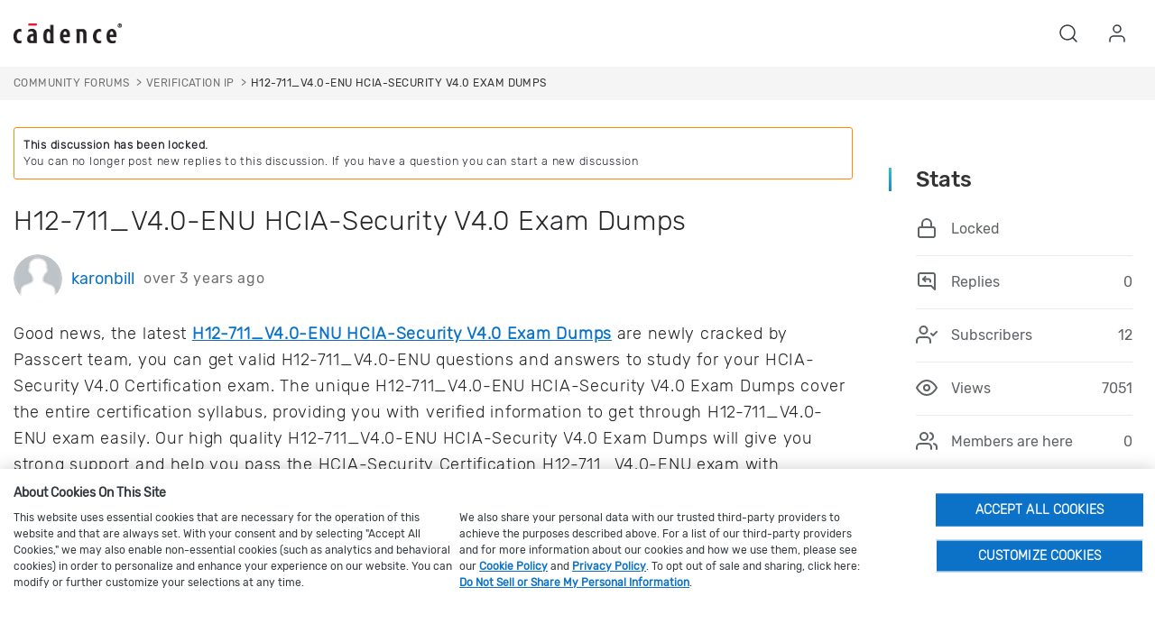

--- FILE ---
content_type: text/html; charset=utf-8
request_url: https://community.cadence.com/cadence_technology_forums/f/verification-ip/53631/h12-711_v4-0-enu-hcia-security-v4-0-exam-dumps
body_size: 19547
content:
<!DOCTYPE html>
<html lang="en" class="direction-ltr" style="direction:ltr;" prefix="og: https://ogp.me/ns#"><head><link rel="stylesheet" href="https://community.cadence.com/cfs-filesystemfile/__key/system/h-00000001ba5e4072-https-communitycadencecom-443-css/platform.less?_=638968685626317051" type="text/css" media="screen" /><script type="6b3b275c76be2221e3a60f49-text/javascript" src="https://community.cadence.com/cfs-filesystemfile/__key/system/js/jquery.min.js?_=638582821693113418"></script><script src="https://community.cadence.com/cfs-filesystemfile/__key/system/js/jquery.migrate.js?_=638582821693069294" type="6b3b275c76be2221e3a60f49-text/javascript"></script><script type="6b3b275c76be2221e3a60f49-text/javascript" src="https://community.cadence.com/cfs-filesystemfile/__key/system/js/telligent.glow.min.js?_=638582821693440220"></script><script type="6b3b275c76be2221e3a60f49-text/javascript" src="https://community.cadence.com/cfs-filesystemfile/__key/system/js/telligent.evolution.min.js?_=638582821693342598"></script><script type="6b3b275c76be2221e3a60f49-text/javascript">
// <![CDATA[
try { jQuery.telligent.evolution.site.configure({baseUrl:'https://community.cadence.com/',cookieSameSiteSetting:'None',loginReturnUrl:'/cadence_technology_forums/f/verification-ip/53631/h12-711_v4-0-enu-hcia-security-v4-0-exam-dumps',isLogout:false,enableGlobalForm:true,scheduledFileStatusUrl:'https://community.cadence.com/callback.ashx?__type=Telligent.Evolution.Platform.Scripting.Plugins.ScheduledFileSupportPlugin%2C%20Telligent.Evolution.Platform',badgeablePanelCountUrl:'https://community.cadence.com/callback.ashx?__type=Telligent.Evolution.CoreServices.Administration.Plugins.BadgeablePanelsServicePlugin%2C%20Telligent.Evolution.Platform',contentPeekUrl:'https://community.cadence.com/callback.ashx?__type=Telligent.Evolution.CoreServices.Peek.Implementations.ContentPeekSupportPlugin%2C%20Telligent.Evolution.Platform',contextQueryString:'_pcurl=~%2Fcadence_technology_forums%2Ff%2Fverification-ip%2F53631%2Fh12-711_v4-0-enu-hcia-security-v4-0-exam-dumps',editorConfigVersionKey:'AAAAAb8u1z8%3D-AAAAAX8xoMM%3D-638762916391170000-AAAAAcCo4oo%3D',maxMediaWidth:0,mediaMaxHeight:0,defaultMediaWidth:640,defaultMediaHeight:480,directUploadContext:'f7a64781-bca9-4a66-970d-fe106f6339eb',directUploadUrl:'https://community.cadence.com/api.ashx/v2/cfs/temporary.json?UploadContextId=f7a64781-bca9-4a66-970d-fe106f6339eb',alphaBlendUrl:'https://community.cadence.com/cfs-filesystemfile/__key/system/images/alpha_5F00_blend.png?_=638582821677837838',blankUrl:'https://community.cadence.com/cfs-filesystemfile/__key/system/images/blank.gif?_=638582821683624235',collapsedUrl:'https://community.cadence.com/cfs-filesystemfile/__key/system/images/collapsed.gif?_=638582821684730828',hueBlendUrl:'https://community.cadence.com/cfs-filesystemfile/__key/system/images/hue_5F00_blend.png?_=638582821688784925',blendUrl:'https://community.cadence.com/cfs-filesystemfile/__key/system/images/blend.png?_=638582821683654146',ddlButtonUrl:'https://community.cadence.com/cfs-filesystemfile/__key/system/images/ddl_5F00_button.gif?_=638582821685232004',expandedUrl:'https://community.cadence.com/cfs-filesystemfile/__key/system/images/expanded.gif?_=638582821688058884',transparentUrl:'https://community.cadence.com/cfs-filesystemfile/__key/system/images/transparent.png?_=638582821692595039',datePattern:{
	pattern: '<1-31> <Jan,Feb,Mar,Apr,May,Jun,Jul,Aug,Sep,Oct,Nov,Dec> <0001-9999>',
    yearIndex: 2,
    monthIndex: 1,
    dayIndex: 0,
    hourIndex: -1,
    minuteIndex: -1,
    amPmIndex: -1,
    parseDateOnLoad: true
},timePattern:{
	pattern: '<1-12>:<00-59> <AM,PM>',
    yearIndex: -1,
    monthIndex: -1,
    dayIndex: -1,
    hourIndex: 0,
    minuteIndex: 1,
    amPmIndex: 2,
    parseDateOnLoad: true
},dateTimePattern:{
	pattern: '<1-31> <Jan,Feb,Mar,Apr,May,Jun,Jul,Aug,Sep,Oct,Nov,Dec> <0001-9999> <1-12>:<00-59> <AM,PM>',
    yearIndex: 2,
    monthIndex: 1,
    dayIndex: 0,
    hourIndex: 3,
    minuteIndex: 4,
    amPmIndex: 5,
    parseDateOnLoad: true
},monthNames:['Jan','Feb','Mar','Apr','May','Jun','Jul','Aug','Sep','Oct','Nov','Dec'],dayNames:['Sun','Mon','Tue','Wed','Thu','Fri','Sat'],authorizationCookieName:'.te.csrf',accessingUserId:2101,accessingUserIsSystemAccount:true,accessingUserTemporary:false,accessingUserIsAuthenticated:false,restUiContext:"p\u0026forums-thread\u0026c6108064af6511ddb074de1a56d89593\u00269e8eba8a33a849c6a54a7c5c7b5526a4\u00260",versionKey:'638205431242277709',directionality:'ltr',editorLanguage:'en-US',autoLinkPattern:/((?:http|ftp|https):\/\/)([\w\-]{1,63}(?:\.[\w\-]{1,63}){0,127}(?:\([\w\-\.,@?!^=%&:/~\+#]{0,2046}\)|[\w\-\.,@?!^=%&:/~\+#]{0,2047}[\w\-@?^=%&:/~\+#]){0,2048})/i,defaultErrorMessage:'An error occurred.  Please try again or contact your administrator.',quoteText:'Quote',dateMinuteInFutureFormat:'in a few seconds',dateMinutesInFutureFormat:'in {0} minutes',dateHourInFutureFormat:'in over an hour',dateHoursInFutureFormat:'in {0} hours',dateDayInFutureFormat:'in {0} day',dateDaysInFutureFormat:'in {0} days',dateMonthInFutureFormat:'in {0} month',dateMonthsInFutureFormat:'in {0} months',dateYearInFutureFormat:'in over {0} year',dateYearsInFutureFormat:'in over {0} years',dateNowAgoFormat:'now',dateMinuteAgoFormat:'a few seconds ago',dateMinutesAgoFormat:'{0} minutes ago',dateHourAgoFormat:'{0} hour ago',dateHoursAgoFormat:'{0} hours ago',dateDayAgoFormat:'{0} day ago',dateDaysAgoFormat:'{0} days ago',dateMonthAgoFormat:'{0} month ago',dateMonthsAgoFormat:'{0} months ago',dateYearAgoFormat:'over {0} year ago',dateYearsAgoFormat:'over {0} years ago',previewZoomIn:'Zoom in',previewZoomOut:'Zoom out',previewClose:'Close',collapseExpandedItem:'Collapse',beforeUnloadMessageTip:'Progress will cancel if you leave.',pendingTip:'Progress will begin soon…',beforeUnloadMessageLabel:'Please wait…',clearText:'Clear',okText:'OK'});
jQuery.extend($.fn.evolutionUserFileTextBox.defaults,{removeText:'Remove',selectText:'Select/Upload...',noFileText:'No File Selected'});
jQuery.telligent.evolution.validation.registerExtensions({password:'Password contains invalid chars ...',passwordRegex:'^.*$',email:'Your email address is invalid.',emailRegex:'^[!$\u0026*\\-=^`|~#%\u0027\\.\"+/?_{}\\\\a-zA-Z0-9 ]+@[\\-\\.a-zA-Z0-9]+(?:\\.[a-zA-Z0-9]+)+$',username:'Your sign in name does not meet the requirements for this site.',usernameRegex:'^[a-zA-Z0-9_\\- @\\.]+$',emails:'One or more emails is invalid',url:'URL not in correct format',urlRegex:'^(?:(?:http|https|mailto|ftp|mms):|/|#|~/|data:image/(?:png|gif|jpe?g);base64,)',required:'This field is required.',date:'Please enter a valid date.',dateISO:'Please enter a valid date (ISO).',number:'Please enter a valid number.',digits:'Please enter only digits.',equalTo:'Please enter the same value again.',pattern:'Please enter valid value.',emailexists:'This email address is already in use.',groupnameexists:'This name is already in use.',mailinglistnameexists:'This name is already in use.',usernameexists:'This name is already in use.',wikipageexists:'This name is already in use.',maxlength:'Please enter no more than {0} characters.',minlength:'Please enter at least {0} characters.',rangelength:'Please enter a value between {0} and {1} characters long.',range:'Please enter a value between {0} and {1}.',max:'Please enter a value less than or equal to {0}.',min:'Please enter a value greater than or equal to {0}.',step:'Please enter a value that is a multiple of {0}.'});
jQuery.extend(jQuery.fn.evolutionLike.defaults,{likeText:'Like',unlikeText:'Unlike',modalTitleText:'People who like this',modalShowMoreText:'Show More',whoLikesOtherText:'\u003ca href=\"{user_profile_url}\" class=\"internal-link view-user-profile\"\u003e{user_display_name}\u003c/a\u003e likes this',whoLikesOtherTwoText:'\u003ca href=\"{user_profile_url}\" class=\"internal-link view-user-profile\"\u003e{user_display_name}\u003c/a\u003e and \u003cspan class=\"who-likes\"\u003e1 other\u003c/span\u003e like this',whoLikesOtherMultipleText:'\u003ca href=\"{user_profile_url}\" class=\"internal-link view-user-profile\"\u003e{user_display_name}\u003c/a\u003e and \u003cspan class=\"who-likes\"\u003e{count} others\u003c/span\u003e like this',whoLikesAccessingText:'You like this',whoLikesAccessingTwoText:'You and \u003cspan class=\"who-likes\"\u003e1 other\u003c/span\u003e like this',whoLikesAccessingMultipleText:'You and \u003cspan class=\"who-likes\"\u003e{count} others\u003c/span\u003e like this'});
jQuery.extend(jQuery.fn.evolutionInlineTagEditor.defaults,{editButtonText:'Edit tags',selectTagsText:'Select tags',saveTagsText:'Save',cancelText:'Cancel'});
jQuery.extend(jQuery.fn.evolutionStarRating.defaults,{titles:['Terrible','Poor','Fair','Average','Good','Excellent'],ratingMessageFormat:'Average rating: {rating} out of {max_rating} with {count} ratings.'});
jQuery.extend(jQuery.fn.evolutionModerate.defaults,{moderateLinkText:'moderate',reportLinkText:'Report as abusive',reportedLinkText:'Reported as abusive',reportedNotificationMessageText:'{NAME}\u0027s post has been reported. \u003cstrong\u003eThank you for your feedback.\u003c/strong\u003e'});
jQuery.extend(jQuery.fn.evolutionBookmark.defaults,{deleteBookmarkText:'Unbookmark {content_type_name}',addBookmarkText:'Bookmark this {content_type_name}',processingText:'...'});
jQuery.extend($.fn.evolutionCodeEditor.defaults,{editorUrl:'/cfs-file/__key/system/ace/ace.js'});
jQuery.extend(jQuery.telligent.evolution.ui.components.forumvotes.defaults,{modalTitleTextThread:'People who had this question',modalTitleTextReply:'People helped by this answer',noVotesText:'No Votes',modalShowMoreText:'More'});
jQuery.extend(jQuery.telligent.evolution.ui.components.forumqualityvotes.defaults,{modalTitleText:'People who voted on this thread',tipTextThread:'View Voters',noVotesText:'No Votes',upVoteText:'Vote Up',downVoteText:'Vote Down',logintext:'Login to vote on this thread',modalShowMoreText:'More'});
jQuery.extend(jQuery.fn.evolutionFeature.defaults,{editFeatureText:'Edit Feature',addFeatureText:'Feature ',processingText:'...'});
jQuery.extend(jQuery.fn.evolutionPager.defaults,{previousLabel:'Go to previous page',nextLabel:'Go to next page',firstLabel:'Go to first page',lastLabel:'Go to last page',individualPageLabel:'Go to page {0}'});
jQuery.telligent.evolution.systemNotifications.configure({explicitPanelUrl:'#_cptype=panel\u0026_cpcontexttype=Explicit\u0026_cppanelid=994a7020-02f3-4fc2-ba7d-be3f0febf9f9\u0026viewnotification=1',notificationText:'System Notification',reviewText:'Click to review and resolve.',andMoreText:' (plus {0} more)'});
} catch(e) { };
// ]]>
</script><script type="6b3b275c76be2221e3a60f49-text/javascript">jQuery(function($) {
	$.telligent.evolution.messaging.subscribe('userActionFollowToggle', function(data) {
		var e = $(data.target);
		var userId = e.data('userid'), accessingUserId = e.data('accessinguserid'), v = e.data('follow');
		e.html('...');
		if (v) {
			$.telligent.evolution.post({
				url: $.telligent.evolution.site.getBaseUrl() + 'api.ashx/v2/users/{FollowerId}/following.json',
				data: { FollowerId: accessingUserId, FollowingId: userId },
				dataType: 'json',
				success: function(response) { e.html('Unfollow').data('follow', false); },
				error: function(response) {  e.html('Follow').data('follow', true); }
			});
		} else {
			$.telligent.evolution.del({
				url: $.telligent.evolution.site.getBaseUrl() + 'api.ashx/v2/users/{FollowerId}/following/{FollowingId}.json',
				data: { FollowerId: accessingUserId, FollowingId: userId },
				dataType: 'json',
				success: function(response) { e.html('Follow').data('follow', true); },
				error: function(response) {  e.html('Unfollow').data('follow', false); }
			});
		}
	});
});</script><script type="6b3b275c76be2221e3a60f49-text/javascript">jQuery(function($) {
	$.telligent.evolution.messaging.subscribe('userActionFriendshipToggle', function(data) {
		var e = $(data.target);
		var userId = e.data('userid'), accessingUserId = e.data('accessinguserid'), v = parseInt(e.data('friendship'));
		var t = e.html();
		e.html('...');
		if (v == 0) {
				e.html(t);
				$.glowModal('/user/requestfriend?UserId=' + userId + '', {width:670,height:390});
		} else if (v == 3) {
				$.telligent.evolution.post({
					url: $.telligent.evolution.site.getBaseUrl() + 'api.ashx/v2/users/{RequestorId}/friends.json',
					data: { RequestorId: accessingUserId, RequesteeId: userId, RequestMessage: ' '},
					dataType: 'json',
					success: function(response) { window.location = window.location; },
					error: function(response) {  e.html(t); }
				});
		} else if (v == 1 || v == 2 || v == 4) {
			if (v == 4 || (v == 1 && window.confirm('Are you sure you want to cancel this friendship request?')) || (v == 2 && window.confirm('Are you sure you want to unfriend this person?'))) {
				$.telligent.evolution.del({
					url: $.telligent.evolution.site.getBaseUrl() + 'api.ashx/v2/users/{RequestorId}/friends/{RequesteeId}.json',
					data: { RequestorId: accessingUserId, RequesteeId: userId },
					dataType: 'json',
					success: function(response) { window.location = window.location; },
					error: function(response) {  e.html(t); }
				});
			} else { e.html(t); }
		}
	});
});</script><script type="6b3b275c76be2221e3a60f49-text/javascript">(function($){ $.telligent.evolution.media.defaults.endpoint = 'https://community.cadence.com/callback.ashx?__type=Telligent.Evolution.Api.Plugins.Endpoints.FileViewerEndpoint%2C%20Telligent.Evolution.Platform'; }(jQuery));</script><script type="6b3b275c76be2221e3a60f49-text/javascript">(function($){ $.telligent.evolution.preview.defaults.endpoint = 'https://community.cadence.com/callback.ashx?__type=Telligent.Evolution.Api.Plugins.Endpoints.WebPreviewEndpoint%2C%20Telligent.Evolution.Platform'; }(jQuery));</script><script type="6b3b275c76be2221e3a60f49-text/javascript">(function($){ $.fn.evolutionComposer.plugins.mentions.defaults.mentionablesEndpoint = 'https://community.cadence.com/callback.ashx?__type=Telligent.Evolution.Api.Plugins.Endpoints.MentionablesEndpoint%2C%20Telligent.Evolution.Platform'; }(jQuery));</script><script type="6b3b275c76be2221e3a60f49-text/javascript">(function($){ $.telligent.evolution.language.defaults.dateEndpoint = 'https://community.cadence.com/callback.ashx?__type=Telligent.Evolution.Api.Plugins.Endpoints.DateFormattingEndpoint%2C%20Telligent.Evolution.Platform'; }(jQuery));</script><script type="6b3b275c76be2221e3a60f49-text/javascript">(function($){ $.fn.evolutionUserFileTextBox.defaults.endpoint = 'https://community.cadence.com/callback.ashx?__type=Telligent.Evolution.Api.Plugins.Endpoints.UserFileTextBoxEndpoint%2C%20Telligent.Evolution.Platform'; }(jQuery));</script><script type="6b3b275c76be2221e3a60f49-text/javascript">
if (window === window.top) {
	jQuery(function(j){
		var redirected = false;
		var ensureLoggedIn = function(){
			if (!redirected) {
				var hashData = jQuery.telligent.evolution.url.hashData();
				if (hashData._cptype){
					redirected = true;
					window.location = jQuery.telligent.evolution.url.modify({
						url:'/login?ReturnUrl=%2Fcadence_technology_forums%2Ff%2Fverification-ip%2F53631%2Fh12-711_v4-0-enu-hcia-security-v4-0-exam-dumps',
						query: {
							ReturnUrl:window.location+''
						},
						hash: ''
					});
				}
			}
		};
		jQuery(window).on('hashchange', function(){
			ensureLoggedIn();
		});
		ensureLoggedIn()
	});
}
</script><title>H12-711_V4.0-ENU HCIA-Security V4.0 Exam Dumps - Verification IP - Cadence Technology Forums - Cadence Community</title>
<meta key="og:site_name" content="Cadence Community" />
<meta name="GENERATOR" content="Telligent Community 12" />
<meta name="description" content="Good news, the latest H12-711_V4.0-ENU HCIA-Security V4.0 Exam Dumps are newly cracked by Passcert team, you can get valid H12-711_V4.0-ENU questions and answers" />
<meta name="keywords" content="training" />
<meta property="og:Title" content="H12-711_V4.0-ENU HCIA-Security V4.0 Exam Dumps" />
<link rel="stylesheet" href="" /><link type="text/css" rel="stylesheet" href="https://community.cadence.com/cfs-filesystemfile/__key/uifiles/h-00000001ba5e406f-3fc3f82483d14ec485ef92e206116d49-s-00000000000000000000000000000000-0-theme_5F00_000-theme-f-1-639038378112200000-https-communitycadencecom-443/screen.less?_=639038378165960934" /><link type="text/css" rel="stylesheet" href="https://community.cadence.com/cfs-filesystemfile/__key/uifiles/h-00000001ba5e406f-3fc3f82483d14ec485ef92e206116d49-s-00000000000000000000000000000000-0-theme_5F00_000-theme-f-1-639038378112200000-https-communitycadencecom-443/print.css?_=639038378166083994" media="print" /><link type="text/css" rel="stylesheet" href="https://community.cadence.com/cfs-filesystemfile/__key/uifiles/h-00000001ba5e406f-3fc3f82483d14ec485ef92e206116d49-s-00000000000000000000000000000000-0-theme_5F00_000-theme-f-1-639038378112200000-https-communitycadencecom-443/handheld.less?_=639038378176504069" media="only screen and (max-width: 670px)" /><link type="text/css" rel="stylesheet" href="https://community.cadence.com/cfs-filesystemfile/__key/uifiles/h-00000001ba5e406f-3fc3f82483d14ec485ef92e206116d49-s-00000000000000000000000000000000-0-theme_5F00_000-theme-f-1-639038378112200000-https-communitycadencecom-443/tablet.less?_=639038378178761321" media="only screen and (min-device-width: 671px) and (max-device-width: 1024px) and (orientation: landscape), only screen and (min-device-width: 671px) and (max-device-width: 1024px) and (orientation: portrait)" /><meta name="viewport" content="width=device-width, initial-scale=1, maximum-scale=5" />

	<link rel="icon" type="image/png" href="https://community.cadence.com/cfs-filesystemfile/__key/themefiles/f-s-3fc3f82483d14ec485ef92e206116d49-files/favicon.png?_=639038378113371722">
	<link rel="apple-touch-icon" href="https://community.cadence.com/cfs-filesystemfile/__key/themefiles/f-s-3fc3f82483d14ec485ef92e206116d49-files/favicon.png?_=639038378113371722">

<script type="6b3b275c76be2221e3a60f49-text/javascript" src="https://community.cadence.com/cfs-filesystemfile/__key/themefiles/f-s-3fc3f82483d14ec485ef92e206116d49-jsfiles/theme.js?_=639038378114169784"></script>
<script type="6b3b275c76be2221e3a60f49-text/javascript">
jQuery(function(j){
	j.telligent.evolution.theme.social.register({
		dockedSidebars:  true ,
		adaptiveHeaders:  true ,
		adaptiveHeadersMinWidth: 670
	})
});
</script>










     
                                         
                
                     
                                                   
                                          
                                          
                             
             

<style>
        @font-face {
    font-family: "Rubik-Regular";
    src: url("/cadence/nextweb-rebrand/fonts/Rubik-Regular.ttf") format('truetype');
    font-size:15px;font-style: normal
}

@font-face {
    font-family: "Rubik-Light";
    src: url("/cadence/nextweb-rebrand/fonts/Rubik-Light.ttf") format('truetype');
    font-size:15px;font-style: normal
}

@font-face {
    font-family: "Rubik-Bold";
    src: url("/cadence/nextweb-rebrand/fonts/Rubik-Bold.ttf") format('truetype');
    font-size:15px;font-style: normal
}

@font-face {
    font-family: "Rubik-Italic";
    src: url("/cadence/nextweb-rebrand/fonts/Rubik-Italic.ttf") format('truetype');
    font-size:15px;font-style: normal
}

@font-face {
    font-family: "Rubik-Medium";
    src: url("/cadence/nextweb-rebrand/fonts/Rubik-Medium.ttf") format('truetype');
    font-size:15px;font-style: normal
}
</style>
<link rel="stylesheet" type="text/css" href='/cadence/nextweb-rebrand/bootstrap.min.css?_=061020rbs1'/>
<link rel="stylesheet" type="text/css" href='/cadence/nextweb-rebrand/css/nextweb.061221.css?_=022822v1'/>
<link rel="stylesheet" type="text/css" href='/cadence/nextweb-rebrand/css/slick.css?_=122621v1'/>


<script type="6b3b275c76be2221e3a60f49-text/javascript">var CADENCE = CADENCE || {};</script>
<script type="6b3b275c76be2221e3a60f49-text/javascript">var USR = 'NLG';</script>
<script type="6b3b275c76be2221e3a60f49-text/javascript" src="/cadence/nextweb-rebrand/js/jquery.cookie.min.js?_=062821rbs1v1"></script>
<script type="6b3b275c76be2221e3a60f49-text/javascript" src="/cadence/nextweb-rebrand/js/cadence.js?_=08062024v7"></script>
<script type="6b3b275c76be2221e3a60f49-text/javascript" src="/cadence/nextweb-rebrand/js/bootstrap.min.js?_=0622601rbs1v3"></script>
<script type="6b3b275c76be2221e3a60f49-text/javascript" src="/cadence/nextweb-rebrand/js/slick.js?_=0622601rbs1v"></script>
<script type="6b3b275c76be2221e3a60f49-text/javascript" src="/cadence/nextweb-rebrand/js/splidejs.js?_=0622601rbs1v"></script>
<script type="6b3b275c76be2221e3a60f49-text/javascript" src="/cadence/nextweb-rebrand/js/bootstrap-select.js?_=0622601rbs1v"></script>
<script type="6b3b275c76be2221e3a60f49-text/javascript" async src="https://play.vidyard.com/embed/v4.js"></script>


<script src="https://cdn.cookielaw.org/scripttemplates/otSDKStub.js" type="6b3b275c76be2221e3a60f49-text/javascript" charset="UTF-8" data-domain-script="0196860d-badf-7663-9eb9-174f767dd00a"></script>
<script type="6b3b275c76be2221e3a60f49-text/javascript">
    function OptanonWrapper() { }
</script>

<style>
    body #ot-sdk-btn-floating.ot-floating-button::after {
        font-size: 12px !important;
    }
</style>


<script data-cfasync="false">

//	if(digitalData==null){
	   digitalData=[]
//	}

window.digitalData.push({
        event:'page loaded',
        page:{
            pageInfo:{
                pageName: 'community:cadence technology forums:Verification IP:H12-711_V4.0-ENU HCIA-Security V4.0 Exam Dumps',
                pageURL: 'community.cadence.com/cadence_technology_forums/f/verification-ip/53631/h12-711_v4-0-enu-hcia-security-v4-0-exam-dumps',
                pageType: 'Forum',
                siteDomain: 'community.cadence.com',
                language:'en_us'
            }    
        },
        category:{
            siteSection:'cadence technology forums',
            siteSubSection1:'Verification IP',
            siteSubSection2:'H12-711_V4.0-ENU HCIA-Security V4.0 Exam Dumps',
            siteSubSection3:'n/a',
            siteSubSection4:'n/a'
        },
        user:{
             username: 'Anonymous',
            userstatus: '',
            loginStatus: 'logged out'
        },
        forum:{
            title:'H12-711_V4.0-ENU HCIA-Security V4.0 Exam Dumps',
            publishdate:'11/2/2022 8:03:46 PM',
            author:'karonbill',
            livemembers:'0',
            subscribers:'12',
            replies:'0',
            views:'7051'
        }
        });        
</script>

<script data-cfasync="false" src="//assets.adobedtm.com/aac67df89357/f0f7dc371866/launch-1c6680d885c1.min.js"></script><link rel="stylesheet" href="https://community.cadence.com/cfs-filesystemfile/__key/uifiles/h-00000001ba5e406f-3fc3f82483d14ec485ef92e206116d49-g-9e8eba8a33a849c6a54a7c5c7b5526a4-0-header_5F00_0010-62-f-3-638979956038600000-https-communitycadencecom-443/style.less?_=638979956080648952"  />
<link rel="stylesheet" href="https://community.cadence.com/cfs-filesystemfile/__key/uifiles/h-00000001ba5e406f-3fc3f82483d14ec485ef92e206116d49-g-9e8eba8a33a849c6a54a7c5c7b5526a4-0-pforums_2D00_thread_5F00_0000-3098-f-3-639003837635530000-https-communitycadencecom-443/style.less?_=639003837694864330"  />
<link rel="stylesheet" href="https://community.cadence.com/cfs-filesystemfile/__key/uifiles/h-00000001ba5e406f-3fc3f82483d14ec485ef92e206116d49-g-9e8eba8a33a849c6a54a7c5c7b5526a4-0-pforums_2D00_thread_5F00_0000-3100-f-3-638907332290400000-https-communitycadencecom-443/style.less?_=638968685766862249"  />
<link rel="stylesheet" href="https://community.cadence.com/cfs-filesystemfile/__key/uifiles/h-00000001ba5e406f-3fc3f82483d14ec485ef92e206116d49-g-9e8eba8a33a849c6a54a7c5c7b5526a4-0-pforums_2D00_thread_5F00_0000-3101-f-3-638943645947670000-https-communitycadencecom-443/style.less?_=638968685764687777"  />
<link rel="stylesheet" href="https://community.cadence.com/cfs-filesystemfile/__key/uifiles/h-00000001ba5e406f-3fc3f82483d14ec485ef92e206116d49-g-9e8eba8a33a849c6a54a7c5c7b5526a4-0-pforums_2D00_thread_5F00_0000-3102-f-3-638943639735570000-https-communitycadencecom-443/style.less?_=638968685762309031"  />
<link rel="stylesheet" href="https://community.cadence.com/cfs-filesystemfile/__key/uifiles/h-00000001ba5e406f-3fc3f82483d14ec485ef92e206116d49-g-9e8eba8a33a849c6a54a7c5c7b5526a4-0-pforums_2D00_thread_5F00_0000-3103-f-3-638943648828630000-https-communitycadencecom-443/style.less?_=638968685767610929"  />
<link rel="stylesheet" href="https://community.cadence.com/cfs-filesystemfile/__key/uifiles/h-00000001ba5e406f-3fc3f82483d14ec485ef92e206116d49-g-9e8eba8a33a849c6a54a7c5c7b5526a4-0-pforums_2D00_thread_5F00_0000-3104-f-3-638979977373530000-https-communitycadencecom-443/style.less?_=638979977489583011"  />
<link rel="stylesheet" href="https://community.cadence.com/cfs-filesystemfile/__key/uifiles/h-00000001ba5e406f-3fc3f82483d14ec485ef92e206116d49-g-9e8eba8a33a849c6a54a7c5c7b5526a4-0-pforums_2D00_thread_5F00_0000-3107-f-3-638907326466830000-https-communitycadencecom-443/style.less?_=638968685768386816"  />
<link rel="stylesheet" href="https://community.cadence.com/cfs-filesystemfile/__key/uifiles/h-00000001ba5e406f-3fc3f82483d14ec485ef92e206116d49-g-9e8eba8a33a849c6a54a7c5c7b5526a4-0-footer_5F00_0010-179-f-3-639035770084000000-https-communitycadencecom-443/fontawesome.css?_=639035770166313250"  />
<link rel="stylesheet" href="https://community.cadence.com/cfs-filesystemfile/__key/uifiles/h-00000001ba5e406f-3fc3f82483d14ec485ef92e206116d49-g-9e8eba8a33a849c6a54a7c5c7b5526a4-0-footer_5F00_0010-179-f-3-639035770084000000-https-communitycadencecom-443/style.css?_=639035770171934165"  /><link rel="alternate" type="application/rss+xml" title="Cadence Technology Forums (RSS 2.0)" href="https://community.cadence.com/cadence_technology_forums/rss"  /><link rel="alternate" type="application/rss+xml" title="Verification IP - Recent Threads (RSS 2.0)" href="https://community.cadence.com/cadence_technology_forums/f/verification-ip/rss?Mode=0"  /><link rel="alternate" type="application/rss+xml" title="Verification IP - Recent Posts (RSS 2.0)" href="https://community.cadence.com/cadence_technology_forums/f/verification-ip/rss?Threadless=1"  /><link rel="alternate" type="application/rss+xml" title="H12-711_V4.0-ENU HCIA-Security V4.0 Exam Dumps (RSS 2.0)" href="https://community.cadence.com/cadence_technology_forums/f/verification-ip/53631/h12-711_v4-0-enu-hcia-security-v4-0-exam-dumps/rss?ContentTypeId=0"  /></head><body spellcheck="true">
<form action="" method="POST">

<div class="single-column header-fragments evolution-reflow-container" data-related="_h_page" id="_h_singlecolumn" style = "display:none"></div><div class="header-fragments evolution-reflow-container" data-related="_h_singlecolumn" id="_h_page"  data-reflow-width="670"><div class="layout">
<div class="layout-header"></div>
<div class="layout-content header-top-content" id="_h_layout"><div class="layout-region header" id="_h_header">
<div class="layout-region-inner header"><div id="header-175"></div>
<div class="content-fragment community-header search-hp no-wrapper responsive-1 	component-only
			search
	" id="header-62" data-reflow="_h_header,_h_singlecolumn,1,0,1">
<div class="content-fragment-content">














                                     
 

<script type="6b3b275c76be2221e3a60f49-text/javascript">
window.scrollTo(0,0);
</script>

<header role="banner"> 

<!-- Skip to content -->

<div class="skip">
    <ul class="skip-content-container" aria-label="skip to content navigation">
        <li><a href="#mainbody" class="skip-content-link" id="skip-to-content">Skip to main content</a></li>
        <li><a href="#" class="skip-content-link" id="skip-to-search">Skip to search</a></li>
        <li><a href="#cdn-nxtgn-footer" class="skip-content-link" id="skip-to-footer">Skip to footer</a></li>                 
    </ul>
</div>
<!-- Skip to content -->

<div class="header bootstrap-iso header-ext-no-region" id="bodyExtHeader">
<!-- main header -->
  <div id='bodyExtHeader'>    
    <div class='header-box'>
      <nav id='mainNav' class='navbar navbar-light'>    
        <div class='header-content'>        
          <div class='navbar-brand-left logo'>            
            <a href='https://www.cadence.com/en_US/home.html'>    
              <img src='https://community.cadence.com/cfs-filesystemfile/__key/widgetfiles/5a76085a0add480cbbcc9ef8568e2de4-d/cadence_2D00_logo_2D00_black.png?_=638979956038530308' alt='Cadence Home' title='' class='cq-image-placeholder'>   
            </a>        
          </div>        
          <!-- Collect the nav links, forms, and other content for toggling -->      
          <div class='navbar-brand-centered noindex'>      
            <div data-fasturl='https://www.cadence.com/en_US/site-content/global-elements/loginmenuitem/_jcr_content/module-content/login.html?' class='login_component' style='display: inline'>
            </div>    
          </div>    
          <div class='navbar-brand-right noindex'>      
            <ul>        
              <li class='global-search-list'>          
                <a href='#' aria-label="Search Blog" aria-expanded="false" role="button">           
                  <i data-feather='search'>
                  </i>          
                </a>        
              </li>        
              <li class='start login_comp'>          
                <a href='#' class='loginLink' aria-label="User Account" aria-expanded="false" role="button">          
                  <i data-feather='user'>
                  </i>          
                </a>        
              </li>        
            </ul>    
          </div>  
        </div>  
        <div class='submenu-wrapper '>                                
          <div class='global-search flex flex-center  typeahead hide '>        
            <div class='container-fluid'>          
              <div class="banner site  component-only search  search    homepagesearch headersearch" id="header-62_banner">
              	              		<fieldset class="search" id="header-62_searchFields">
              			<ul class="field-list">
              				<li class="field-item">
              					<span class="field-item-description hidden" aria-label="Submit Search">
              						<label>Community Search</label>
              					</span>
              					<span class="field-item-input">
              					    <label for="header-62_Search" class="sr-only" aria-label="Search Blogs">Search</label>
              						<input autocomplete="off" type="search" placeholder="Community Search" aria-label="Community Search" id="header-62_Search" value=""   />
              						<div class="search-disclaimer">
              						    <p>This search text may be transcribed, used, stored, or accessed by our third-party service providers per our <a href="https://www.cadence.com/en_US/home/privacy/cookie-policy.html" target="_blank">Cookie Policy</a> and <a href="https://www.cadence.com/en_US/home/privacy.html" target="_blank">Privacy Policy</a>.</p>
              						</div>
              					</span>
              				</li>
              			</ul>
              		</fieldset>
              	              </div>       
            </div>      
          </div>      
          <div class='close-menu hide'>        
            <i class='far fa-chevron-up fa-lg'>
            </i>      
          </div>    
        </div>         
      </nav>
    </div>
  </div>
</div>

<!-- main header -->
</header>  



<input type='hidden' id='siteDomainName' value='https://www.cadence.com/'>
    
    <script type="6b3b275c76be2221e3a60f49-text/javascript" src="https://community.cadence.com/cfs-filesystemfile/__key/widgetfiles/5a76085a0add480cbbcc9ef8568e2de4-d/feather.js?_=638979956038203536"></script>
    <script type="6b3b275c76be2221e3a60f49-text/javascript" src="https://community.cadence.com/cfs-filesystemfile/__key/widgetfiles/5a76085a0add480cbbcc9ef8568e2de4-d/cookie.js?_=638979956038105876"></script>
    <script type="6b3b275c76be2221e3a60f49-text/javascript" src="https://community.cadence.com/cfs-filesystemfile/__key/widgetfiles/5a76085a0add480cbbcc9ef8568e2de4-d/header.js?_=638979956038337312"></script>
<script type="6b3b275c76be2221e3a60f49-text/javascript">var switchTo5x=true;</script>
<script type="6b3b275c76be2221e3a60f49-text/javascript" src="https://platform-api.sharethis.com/js/sharethis.js#property=683f70aca7cb4a0019841b29&&product=custom-share-buttons&source=platform" async="async"></script>

<script type="6b3b275c76be2221e3a60f49-text/javascript">
    $(function() {
        $('#nw-global-footer link').prop('disabled',true);
        $('#_h_header').removeAttr('style');
        $('.header.bootstrap-iso').removeAttr('style');
        // window.scrollTo(0, 50);
        // setTimeout(function(){ 
        //     window.scrollTo(0, 0);
        // }, 1000);
        $('#_h_header').removeAttr('style');
        setTimeout(function() {
            $('div#bodyExtHeader.header').css('visibility', 'visible')
        }, 800);
        var loginlist = $('.header-content .start.login_comp .loggedlist li').clone();
        if ( !$('.mobile_menu .mlogin ul').hasClass('mloggedlist') ) {
            $('.mobile_menu .mlogin ul').addClass('mloggedlist');
            $('.mobile_menu .mlogin ul').append(loginlist);
        }
        //  $('.search-main input').on('keyup', this, function(event) {
        //     if (event.keyCode == 13) {
        //         $('.search-main a.submitsearch').trigger('click');
        //     }
        // });
    });
</script>

<script type="6b3b275c76be2221e3a60f49-text/javascript">
    $(function() {
        $(".skip-content-container").on( "focusin", function(){
            if ( $(window).width() >= '1024') {
                $("#mainBody").css("padding-top","122px");    
            } else {
                $("#mainBody").css("padding-top","100px");    
            }
            $(".context_menu_module.module").css('position', 'static').css('margin', 0);
            if ( $(".context_menu_module.module").length ) {
                if ( $(window).width() >= '1024') {
                    $(".sticky_nav_module .module").css("margin-top","172px")
                } else {
                    $(".sticky_nav_module .module").css("margin-top","148px")
                }
            } else {
                $(".sticky_nav_module .module").css("margin-top","122px")
            }
            $(window).scroll(scrollHandler);
        })
        $(".skip-content-container").on( "focusout", function(){
            $(window).off("scroll", scrollHandler);
            $("#mainBody, .context_menu_module.module, .sticky_nav_module .module").attr("style","")
        })
        
        $(".skip-content-container #skip-to-content").on('click', function(e){
            e.preventDefault();
            maincontent = $(this).attr('href');
            $('html,body').animate({
                scrollTop: $(maincontent).offset().top
            }, '500', function (){
                $(maincontent).find('a[href]:visible, area[href]:visible, input:not([disabled]), select:not([disabled]), textarea:not([disabled]), button:not([disabled]), iframe, object, embed, *[tabindex], *[contenteditable], .field-item-input>input').first().focus();
                // $(maincontent).find(':focusable').first().focus();    
            });
        });
        
        $(".skip-content-container #skip-to-footer").on('click', function(e){
            e.preventDefault();
            footercontent = $(this).attr('href');
            $('html,body').animate({
                scrollTop: $(footercontent).offset().top
            }, '500', function (){
                $(footercontent).find('a[href]:visible, area[href]:visible, input:not([disabled]), select:not([disabled]), textarea:not([disabled]), button:not([disabled]), iframe, object, embed, *[tabindex], *[contenteditable], .field-item-input>input').first().focus();
                // $(maincontent).find(':focusable').first().focus();    
            });
        });
        
        function scrollHandler(){
            setTimeout(function(){
            if($(".topfixedHeaderBanner").hasClass("nav-up")){
                $("#mainBody").css("padding-top","0px")
                $(".topfixedHeaderBanner").css("margin-top","-122px")
                $(".sticky_nav_module .module").css("margin-top","0px")
            }else{
                $("#mainBody").css("padding-top","122px")
                $(".topfixedHeaderBanner").css("margin-top","unset")
                $(".sticky_nav_module .module").css("margin-top","122px")
            }},5)
        }
    })
</script>


</div> <!-- #nw-global-header -->







</div>
</div>
<div class="content-fragment-footer"></div>
</div>
</div>
</div>
<div class="layout-region content empty" id="_h_content">
<div class="layout-region-inner content"></div>
</div>
</div>
<div class="layout-footer"></div>
</div><input type="hidden" name="_h_state" id="_h_state" value="" /></div>
<main role="main" id="mainbody">
<div class="single-column content-fragment-page forums-thread evolution-reflow-container" data-related="_p_page" id="_p_singlecolumn" style = "display:none"></div><div class="content-fragment-page forums-thread evolution-reflow-container" data-related="_p_singlecolumn" id="_p_page"  data-reflow-width="670"><div class="layout">
<div class="layout-header"></div>
<div class="layout-content header-top-content-left-sidebar-right-footer" id="_p_layout"><div class="layout-region header" id="_p_header">
<div class="layout-region-inner header"><div id="fragment-3098"></div>
<div id="fragment-3099"></div>
<div id="fragment-3306"></div>
<div class="content-fragment scripted-content-fragment no-wrapper responsive-1 " id="fragment-3100" data-reflow="_p_header,_p_singlecolumn,1,0,3">
<div class="content-fragment-content">












 <div class="cdns_breadcrumbs">
    <div class="container-fluid">
        <div class="">
            <nav aria-label="Breadcrumb" class="breadcrumb">
            <ol class="">  
                                                         <li><a href="https://community.cadence.com/cadence_technology_forums/f"><span >Community Forums</span></a></li>
                                             	
            	            	                                                                                
            	                                                                    <li><a href="https://community.cadence.com/cadence_technology_forums/f/verification-ip"><span>Verification IP</span></a></li>
                                	                                
                            
                                
                                                
                                                                            <li><span>H12-711_V4.0-ENU HCIA-Security V4.0 Exam Dumps</span></li>
                                    
                            </ol>
            </nav>
        </div>
    </div>
    
    
    
<script type="6b3b275c76be2221e3a60f49-text/javascript">
    $(function(){
        $('.cdns_breadcrumbs .row li:last-child').attr("aria-current", "page");
    });
</script>
</div></div>
<div class="content-fragment-footer"></div>
</div>
</div>
</div>
<div class="layout-region right-sidebar" id="_p_right-sidebar">
<div class="layout-region-inner right-sidebar"><div class="content-fragment site-banner no-wrapper responsive-1 	component-only
			userlinks
	" id="fragment-3101" data-reflow="_p_right-sidebar,_p_singlecolumn,1,5,4">
<div class="content-fragment-content">










<div class="container-fluid">
<div class="banner site new-icons  component-only  userlinks   " id="fragment-3101_banner">
			
			
		</div>
</div>

</div>
<div class="content-fragment-footer"></div>
</div>
<div class="content-fragment thread-details cdns no-wrapper responsive-2 " id="fragment-3102" data-reflow="_p_right-sidebar,_p_singlecolumn,2,5,5">
<div class="content-fragment-content">
















<div class="content-details minimal stats-module" id="fragment-3102_wrapper">
    <div class="top">
        <h2>Stats</h2>         
    </div>
    
    <div class="bottom">


    	<ul class="attribute-list">
    
    		    
    		    
    		    
                                        
                                                                                                                            
        
    		    		<li class="attribute-item date">
    			<span class="attribute-name">Locked</span>
    			<span class="attribute-value">
    				Locked
    			</span>
    		</li>
    		    
    		<li class="attribute-item replies">
    			<span class="attribute-name">Replies</span>
    			<span class="attribute-value">
    				    				    				    				0
    				    			</span>
    		</li>
    		    		<li class="attribute-item subscribers">
    			<span class="attribute-name">Subscribers</span>
    			<span class="attribute-value">
    				    				    				    				12
    			</span>
    		</li>
    		<li class="attribute-item views">
    			<span class="attribute-name">Views</span>
    			<span class="attribute-value">
    				    				    				    				7051
    				
    			</span>
    		</li>
    		<li class="attribute-item users">
    			<span class="attribute-name">Members are here</span>
    			<span class="attribute-value" id="fragment-3102_statisticsContainer">
    			    
    				    				    				    				    				    				    				0
    			</span>
    		</li>
    	</ul>
    </div>


</div>

</div>
<div class="content-fragment-footer"></div>
</div>
<div class="content-fragment more-content no-wrapper responsive-2 
			as-list
		" id="fragment-3103" data-reflow="_p_right-sidebar,_p_singlecolumn,2,5,6">
<div class="content-fragment-content">

<div id="fragment-3103_delayedPagedContentWrapper"></div>
			</div>
<div class="content-fragment-footer"></div>
</div>
</div>
</div>
<div class="layout-region content" id="_p_content">
<div class="layout-region-inner content"><div class="content-fragment threaded-thread no-wrapper responsive-2 " id="fragment-3104" data-reflow="_p_content,_p_singlecolumn,2,1,7">
<div class="content-fragment-content">














<div class="thread-start">

	
	
			
	
		
		
	
	
			<div class="message warning">
			<div><strong>This discussion has been locked.</strong></div>
							You can no longer post new replies to this discussion.  If you have a question you can start a new discussion
			
		</div>
		<div class="content full" id="53631" data-threadid="53631" data-userid="566765" data-permalink="~/cadence_technology_forums/f/verification-ip/53631/h12-711_v4-0-enu-hcia-security-v4-0-exam-dumps">
		<h1 class="name">H12-711_V4.0-ENU HCIA-Security V4.0 Exam Dumps</h1>

		<div class="author header thread-starter">
			<div class="avatar">
														<img src="https://community.cadence.com/cfs-filesystemfile/__key/communityserver-components-imagefileviewer/system-images/anonymous.gif_2D00_32x32x2.png?_=638582840762951714" border="0" alt="karonbill" />
											</div>
			<span class="user-name">
				<span class="ui-userpresence ui-tip " style="display: none;"
data-userid="566765" 
data-contentid="ed8210fa-deb5-4010-9c97-1df65c152dde" 
data-contenttypeid="e9ed4118-60ed-4f2b-a026-5705b8793d05" 
data-present="" 
data-presentlabel="Online" 
data-notpresentlabel="Offline" 
data-tip=""></span>
									<a href="/members/karonbill" class="internal-link view-user-profile">
						karonbill
					</a>
											</span>
			<span class="post-date">
				<a href="https://community.cadence.com/cadence_technology_forums/f/verification-ip/53631/h12-711_v4-0-enu-hcia-security-v4-0-exam-dumps"><span class="ui-agodate ui-tip " data-tip="2 Nov 2022 8:03 PM" data-dateutc="2022-11-03T03:03:46.437Z"><time datetime="2022-11-03T03:03:46.437Z">over 3 years ago</time></span></a>
			</span>
		</div>

				
		<div class="content">
			<p><span>Good news, the latest&nbsp;</span><span><a href="https://www.passcert.com/H12-711_V4.0-ENU.html" rel="noopener noreferrer" target="_blank"><b>H12-711_V4.0-ENU HCIA-Security V4.0 Exam Dumps</b></a></span><span>&nbsp;are newly cracked by Passcert team, you can get valid H12-711_V4.0-ENU questions and answers to study for your HCIA-Security V4.0 Certification exam. The unique H12-711_V4.0-ENU HCIA-Security V4.0 Exam Dumps cover the entire certification syllabus, providing you with verified information to get through H12-711_V4.0-ENU exam easily. Our high quality H12-711_V4.0-ENU HCIA-Security V4.0 Exam Dumps will give you strong support and help you pass the HCIA-Security Certification H12-711_V4.0-ENU exam with confidence. You also can choose to take H12-711_V3.0 HCIA-Security V3.0 exam before December 31, 2022.</span></p><div style="clear:both;"></div>
								</div>

				
				
		<div class="actions footer">
			
						
									
						
						
						
			
			
			
			<div class="ui-links navigation-list"
				data-minlinks="1"
				data-direction="horizontal"
				data-maxlinks="1"
				id="fragment-3104_postActions-95dd8d73-78d1-40f9-a79d-a9201bdf3082">
				<ul class="navigation-list">
				    
				    

					<li class="navigation-list-item">
						<a href="#" data-cancel>Cancel</a>
					</li>
					
															
															
																						<li class="navigation-list-item like">
							<span  class="ui-presentcontent ui-like ui-tip" data-presentcontents="95dd8d7378d140f9a79da9201bdf3082|46448885d0e64133bbfbf0cd7b0fd6f7|"  data-tipcontent="initialmessage" data-contentid="95dd8d73-78d1-40f9-a79d-a9201bdf3082" data-contenttypeid="46448885-d0e6-4133-bbfb-f0cd7b0fd6f7" data-initialcount="1" data-initialstate="false" data-readonly="true" data-initialmessage="&lt;a href=&quot;/members/masamasa&quot; class=&quot;internal-link view-user-profile&quot;>masamasa&lt;/a> likes this" data-format="{count}" data-configuration="Format=%7Bcount%7D&amp;IncludeTip=true" ></span>
						</li>
					
															
										
				</ul>
			</div>
		</div>

			</div>

</div>







<div class="threaded-wrapper-outer">
	<div class="typing-status-wrapper root"></div>
	<div class="threaded-wrapper " id="fragment-3104_preRenderedWrapperId">
					



			


				
	










<div class="pager ui-page" data-currentpage="0" data-pagesize="20" data-totalitems="0" data-pagekey="pifragment-3104" data-configuration="" ></div>

	
			</div>
</div>

<div id="fragment-3104_editorWrapperWrapper" style="display:none">
	
		
	
	
	
	
	
					
		
	<textarea id="fragment-3104_fragment-3104_editor" style="width:100%, height:60px"></textarea>
<script type="6b3b275c76be2221e3a60f49-text/javascript">
jQuery(function() { jQuery('#fragment-3104_fragment-3104_editor').evolutionHtmlEditor({ width: '100%', height: '60px', submittable: true,contentTypeId:'f586769b-0822-468a-b7f3-a94d480ed9b0',enterToSubmitPrompt:'Enter to Reply',submitLabel:'Reply',beforeSubmitHtml:'',afterSubmitHtml:'',placeholder:'',autoResize:true}).on('evolutionHtmlEditorSubmit', function(e) { (function() { jQuery.telligent.evolution.messaging.publish('telligent.evolution.widgets.thread.submit', { from: 'fragment-3104-nested' }); })(e.html); }); });</script>
	
</div>




</div>
<div class="content-fragment-footer"></div>
</div>
</div>
</div>
<div class="layout-region footer" id="_p_footer">
<div class="layout-region-inner footer"><div class="content-fragment scripted-content-fragment no-wrapper responsive-3 " id="fragment-3107" data-reflow="_p_footer,_p_singlecolumn,3,6,8">
<div class="content-fragment-content">


<div class="container-fluid footer-container">
    <div class="col-sm-12">
        <div class="row">
            <div id="guideline">
                <h2>Community Guidelines</h2>
                The Cadence Design Communities support Cadence users and technologists interacting to exchange ideas, news, technical information, and best practices to solve problems and get the most from Cadence technology. The community is open to everyone, and to provide the most value, we require participants to follow our Community Guidelines that facilitate a quality exchange of ideas and information. By accessing, contributing, using or downloading any materials from the site, you agree to be bound by the full <a href="/p/guidelines">Community Guidelines</a>.
            </div>
        </div>
    </div>
</div></div>
<div class="content-fragment-footer"></div>
</div>
<div class="content-fragment scripted-content-fragment no-wrapper " id="fragment-3105" data-reflow="_p_footer,_p_singlecolumn,10000,6,9">
<div class="content-fragment-content">
<style>
    .site-banner.userlinks {
        margin-top: 52px;
    }
    .content-fragment.threaded-thread .thread-start .name {
        margin-top: 0;
    }
</style></div>
<div class="content-fragment-footer"></div>
</div>
<div class="content-fragment scripted-content-fragment no-wrapper " id="fragment-3106" data-reflow="_p_footer,_p_singlecolumn,10000,6,10">
<div class="content-fragment-content">
<style>

    #new_grid .forum-title .container-fluid {
        padding-right: 0px;
        padding-left: 0px;
    }
    #_p_right-sidebar > div {
        position: static !important;
        top: auto !important;
        width: auto !important;
    }
    
    #_p_right-sidebar .layout-region-inner + .layout-region-inner {
        display: none !important;
    }
    .templatemod {
        margin-bottom: 30px;
    }
    
    @media (max-width: 670px) {
        .single-column.forums-threadlist .site-banner.component-only.userlinks .container-fluid,
        .single-column.forums-threadlist .custom-title .container-fluid,
        .single-column.forums-threadlist .forum-title .container-fluid,
        .single-column.forums-threadlist .categoriesboxesthread .container-fluid,
        .single-column .homepagequicklinks .container-fluid{
            padding-right: 0px;
            padding-left: 0px;    
        }    
         
    }
</style>

<script data-cfasync="false">
    function insertAfterJS(newNode, existingNode) {
        existingNode.parentNode.insertBefore(newNode, existingNode.nextSibling);
    }
    function wrapJS(el, wrapper) {
        el.parentNode.insertBefore(wrapper, el);
        wrapper.appendChild(el);
    }
    function fixlayout() {
        var newtemplate = false;
        pheader = document.getElementById('_p_header'),
        pcontent = document.getElementById('_p_content');
        if ( pcontent.closest("#_p_header")) {
            pcontenthead  = document.getElementsByClassName("layout-region-inner header");
            newtemplate = true;
        }
        pcontent.classList.add("col-xs-12", "col-sm-12", "col-md-9");
        pcontent.classList.remove("content");
        psidebar = document.getElementById('_p_right-sidebar');
        psidebar.classList.add("col-xs-12", "col-sm-12", "col-md-3");
        psidebar.classList.remove("right-sidebar");
        elemtop = document.createElement('div');
        elemtop.setAttribute ('class', 'container-fluid');
        elemtop.setAttribute ('id', 'new_grid');
        eleminner = document.createElement('div');
        eleminner.setAttribute ('class', 'row');
        eleminner.setAttribute ('id', 'layrowdiv');
        wrapJS(pcontent,eleminner)
        wrapJS(psidebar,eleminner);
        elemtop.appendChild(eleminner);
        if ( newtemplate ) {
            tempheader = pheader.firstElementChild;
            pheader.classList.add('templatemod');
            // New template  after gamification platform update?? content is  inside _p_header div
            insertAfterJS(elemtop,tempheader);
        }else {
            // Old template  before gamification platform update?? content is not inside _p_header div
            insertAfterJS(elemtop,pheader);
        };    
    }
    
    fixlayout();
    
    
    
    
    
</script></div>
<div class="content-fragment-footer"></div>
</div>
</div>
</div>
</div>
<div class="layout-footer"></div>
</div><input type="hidden" name="_p_state" id="_p_state" value="" /></div>
</main>
<div class="single-column footer-fragments evolution-reflow-container" data-related="_f_page" id="_f_singlecolumn" style = "display:none"></div><div class="footer-fragments evolution-reflow-container" data-related="_f_singlecolumn" id="_f_page"  data-reflow-width="670"><div class="layout">
<div class="layout-header"></div>
<div class="layout-content content" id="_f_layout"><div class="layout-region content" id="_f_content">
<div class="layout-region-inner content"><div class="content-fragment scripted-content-fragment no-wrapper " id="footer-179" data-reflow="_f_content,_f_singlecolumn,10000,1,0">
<div class="content-fragment-content">


<style>
    
.fa,.fas,.fal,.far {
	font-family: 'font awesome 5 pro';
	font-weight: 900;
}/*!* Font Awesome Pro 5.11.2 by @fontawesome - https://fontawesome.com
* License - https://fontawesome.com/license (Commercial License)*/@font-face {
	font-family:'font awesome 5 pro';font-style:normal;font-weight:400;font-display:auto;src:url(https://community.cadence.com/cfs-filesystemfile/__key/widgetfiles/1d89c43f6ddd464a8c43dff1b2871d63-d/fa_2D00_solid_2D00_900.eot?_=639035770082222912);src:url(https://community.cadence.com/cfs-filesystemfile/__key/widgetfiles/1d89c43f6ddd464a8c43dff1b2871d63-d/fa_2D00_solid_2D00_900.eot?_=639035770082222912?#iefix) format('embedded-opentype'),url(https://community.cadence.com/cfs-filesystemfile/__key/widgetfiles/1d89c43f6ddd464a8c43dff1b2871d63-d/fa_2D00_solid_2D00_900.woff2?_=639035770082062123) format('woff2'),url(https://community.cadence.com/cfs-filesystemfile/__key/widgetfiles/1d89c43f6ddd464a8c43dff1b2871d63-d/fa_2D00_solid_2D00_900.woff2?_=639035770082062123) format('woff'),url(https://community.cadence.com/cfs-filesystemfile/__key/widgetfiles/1d89c43f6ddd464a8c43dff1b2871d63-d/fa_2D00_solid_2D00_900.ttf?_=639035770081976178) format('truetype'),url(https://community.cadence.com/cfs-filesystemfile/__key/widgetfiles/1d89c43f6ddd464a8c43dff1b2871d63-d/fa_2D00_solid_2D00_900.svg?_=639035770084108680#fontawesome) format('svg');
}
    
</style>








<!--
<script>
	$(function(){
    var GetString = $('.ft-legal-wrapper > p').text();
    $('.ft-legal-wrapper > p').text(GetString.replace(GetString.slice(0, 1), '©'));
    if ( $('input#siteDomainName').length > 0 ) {
    	var CadenceDomain = $('input#siteDomainName').val().slice(0,-1);
    } else {
    	var CadenceDomain = 'https://' + $('.footer.bootstrap-iso > script:first-child').attr('src').replace('http://','').replace('https://','').replace('www.','').split(/[/?#]/)[0];
    }
    $('#cdn-nxtgn-footer .ft-legal-list a:not([href^=http])').each(function(){
		var href = $(this).attr('href')	
		$(this).attr('href',CadenceDomain+href);	
	});	
    
});
</script>
-->

<!-- <link rel=stylesheet type=text/css href='https://staging.cadence.com/etc/clientlibs/cadence-www/clientlibs_cadence/less/css/external_footer.css'> -->
<!-- <script type=text/javascript src='https://staging.cadence.com/etc/clientlibs/cadence-www/clientlibs_cadence/js/components/external_footer/external_footer.js'></script> -->

<div class="footer bootstrap-iso">
	<footer id="cdn-nxtgn-footer" class="bottom noindex" style="background-color: #ffffff; min-height: inherit; padding: 0;">  
		<div class="noindex">       
			<!-- Footer legal -->
			<div class='ft-legal'>    
				<div class='container-fluid'>        
					<div class='ft-legal-wrapper flex noindex'>                            
						<p>© 2026 Cadence Design Systems, Inc. All Rights Reserved. </p>
						<ul class='ft-legal-list noindex'>                                                        
							<li>                    
								<a href='https://www.cadence.com/content/cadence-www/global/en_US/home/terms-of-use-agreement.html' target=''_self''>Terms of Use</a>
							</li>
							<li>                    
								<a href='/p/privacy-policy' target='_self'>Privacy</a>                
							</li>                            
							<li>                    
								<a href='https://www.cadence.com/en_US/home/privacy/cookie-policy.html' target='_blank'>Cookie Policy</a>                
							</li>                            
							<li>                    
								<a href='https://www.cadence.com/content/cadence-www/global/en_US/home/company/u-s-trademarks.html' target='_self'>US Trademarks</a>                
							</li>                            
							<li>                    
								<a href='https://www5.cadence.com/CCPA_Opt_Out.html' target='_blank'>Do Not Sell or Share My Personal Information</a>                
							</li>            
						</ul>        
					</div>    
				</div>
			</div>  
		</div>
	</footer>
</div></div>
<div class="content-fragment-footer"></div>
</div>
<div id="footer-221"></div>
<div id="footer-222"></div>
</div>
</div>
</div>
<div class="layout-footer"></div>
</div><input type="hidden" name="_f_state" id="_f_state" value="" /></div>    <script type="6b3b275c76be2221e3a60f49-text/javascript" src="https://community.cadence.com/cfs-filesystemfile/__key/widgetfiles/5a76085a0add480cbbcc9ef8568e2de4-d/ui.js?_=638979956038237988"></script>
	<script type="text/html" id="header-62_site-banner-list-template">
		<div>
			<div class="multiple-column-list columns-1">
				<div class="multiple-column-item column-1">
					<ul class="content-list content">
					</ul>
					<div class="loading"><span class="ui-loading"></span></div>
					<% if(footerContent) { %>
						<div class="content-list-footer">
							<%= footerContent %>
						</div>
					<% } %>
				</div>
			</div>
		</div>
	</script>

			<script type="text/html" id="header-62_site-banner-search-filter-template">
			<% if(places && places.length > 0) { %>
				<ul class="navigation-list filter">
					<% foreach(places, function(place) { %>
						<li class="navigation-item">
							<a class="place internal-link" href="#" data-key="<%: place.key %>" data-value="<%: place.value %>" data-searchparam="<%: place.searchParameter %>" data-searchvalue="<%: place.searchValue %>"><%= place.name %></a>
					<% }); %>
				</ul>
			<% } %>
			<% if(filters && filters.length > 1) { %>
				<ul class="navigation-list filter">
				<% foreach(filters, function(filter) {  %>
					<li class="navigation-item">
						<a class="type internal-link" href="#" data-key="<%: filter.key %>"><%= filter.name %></a>
					</li>
				<% }); %>
				</ul>
			<% } %>
		</script>
	
	<script type="6b3b275c76be2221e3a60f49-text/javascript">
						
		jQuery(function(){
		    
		    jQuery('.banner.site.community-hp').closest('div.content-fragment-content').addClass('cubessearch');
		    
			jQuery.telligent.evolution.widgets.siteBanner.register({
				wrapper: '#header-62',
				messagePrefix: 'widget.header-62.',
				userPopupTemplate: 'header-62_site-banner-list-template',
				banner: jQuery('#header-62_banner'),
													searchFields: jQuery('#header-62_searchFields'),
					searchTemplate: 'header-62_site-banner-list-template',
					searchUrl: 'https://community.cadence.com/utility/scripted-file.ashx?_fid=62\u0026_wid=header-62\u0026_ct=header_0010\u0026_ctt=c6108064af6511ddb074de1a56d89593\u0026_ctc=9e8eba8a33a849c6a54a7c5c7b5526a4\u0026_ctn=3fc3f82483d14ec485ef92e206116d49\u0026_ctd=0\u0026_ep=0\u0026_rt=Web\u0026_cft=Other\u0026_cf=searchquery.jsm\u0026_pcurl=~%2Fcadence_technology_forums%2Ff%2Fverification-ip%2F53631%2Fh12-711_v4-0-enu-hcia-security-v4-0-exam-dumps',
					searchInput: jQuery('#header-62_Search'),
					searchFooterContent: '\u003ca data-messagename=\"widget.header-62.advancedsearch\" class=\"right\" id=\"header-62_advancedsearch\" href=\"#\"\u003eAdvanced search\u003c/a\u003e',
					searchFilterTemplate: 'header-62_site-banner-search-filter-template',
					searchAdvancedUrl: '/search?{0}',
					searchAdvancedUserUrl: '/members?{0}',
					searchText: 'Community Search',
					searchFilterContentName: 'Cadence Community',
					searchFilterGroupsName: 'Groups',
					searchFilterPeopleName: 'People',
					searchPlaceApplicationId:  'f41f1d02-29fd-4613-9880-a784ff6bcc6d' ,
					searchPlaceApplicationName:  'In Verification IP' ,
					searchPlaceGroupId:  '9e8eba8a-33a8-49c6-a54a-7c5c7b5526a4' ,
					searchPlaceGroupLocalId:  '25' ,
					searchPlaceGroupName:  'In Cadence Technology Forums' ,
					searchPlaceAnywhereName: 'Anywhere',
					advancedSearchId: 'header-62_advancedsearch',
					searchShowPeople:  false,
								
				viewType: 'search'
			});
		});
	</script>
	


</style>
	
	

	<script type="6b3b275c76be2221e3a60f49-text/javascript" src="https://community.cadence.com/cfs-filesystemfile/__key/widgetfiles/9b0587cdb4de41f4a20769c8be9ebe32-d/ui.js?_=638943645947508682"></script>

	<script type="text/html" id="fragment-3101_site-banner-list-template">
		<div>
			<div class="multiple-column-list columns-1">
				<div class="multiple-column-item column-1">
					<ul class="content-list content">
					</ul>
					<div class="loading"><span class="ui-loading"></span></div>
					<% if(footerContent) { %>
						<div class="content-list-footer">
							<%= footerContent %>
						</div>
					<% } %>
				</div>
			</div>
		</div>
	</script>

		
	<script type="6b3b275c76be2221e3a60f49-text/javascript">
		
				
		jQuery(function(){
			jQuery.telligent.evolution.widgets.siteBanner.register({
				wrapper: '#fragment-3101',
				messagePrefix: 'widget.fragment-3101.',
				userPopupTemplate: 'fragment-3101_site-banner-list-template',
				banner: jQuery('#fragment-3101_banner'),
												
				viewType: ''
			});
		});
	</script>

<script type="6b3b275c76be2221e3a60f49-text/javascript">jQuery.telligent.evolution.template.register('fragment-3102_repliesTemplate',function(h,d){var s=[];with(d){with(h){s.push('\t\u003cli class=\"attribute-item replies\"\u003e\n\t\t\u003cspan class=\"attribute-name\"\u003eReplies\u003c/span\u003e\n\t\t\u003cspan class=\"attribute-value\"\u003e\n\t\t\t'); if(replyCount == 1) { s.push('\n\t\t\t\t');s.push(String( replyCount ));s.push(' \n\t\t\t'); } else { s.push('\n\t\t\t\t');s.push(String( replyCount ));s.push(' \n\t\t\t'); } s.push('\n\t\t\u003c/span\u003e\n\t\u003c/li\u003e\n');}}return s.join('');});</script>
<script type="6b3b275c76be2221e3a60f49-text/javascript">jQuery.telligent.evolution.template.register('fragment-3102_answersTemplate',function(h,d){var s=[];with(d){with(h){s.push('\t\u003cli class=\"attribute-item answers\"\u003e\n\t\t\u003cspan class=\"attribute-name\"\u003eAnswers\u003c/span\u003e\n\t\t\u003cspan class=\"attribute-value\"\u003e\n\t\t\t'); if(answerCount == 1) { s.push('\n\t\t\t\t');s.push(String( answerCount ));s.push(' \n\t\t\t'); } else { s.push('\n\t\t\t\t');s.push(String( answerCount ));s.push(' \n\t\t\t'); } s.push('\n\t\t\u003c/span\u003e\n\t\u003c/li\u003e\n');}}return s.join('');});</script>
<script type="6b3b275c76be2221e3a60f49-text/javascript">jQuery.telligent.evolution.template.register('fragment-3102_usersTemplate',function(h,d){var s=[];with(d){with(h){s.push('\t\u003cli class=\"attribute-item users\"\u003e\n\t\t\u003cspan class=\"attribute-name\"\u003eMembers are here\u003c/span\u003e\n\t\t\u003cspan class=\"attribute-value\"\u003e\n\t\t\t'); if(presentUsers == 1) { s.push('\n\t\t\t\t');s.push(String( presentUsers ));s.push(' \n\t\t\t'); } else { s.push('\n\t\t\t\t');s.push(String( presentUsers ));s.push(' \n\t\t\t'); } s.push('\n\t\t\u003c/span\u003e\n\t\u003c/li\u003e\n');}}return s.join('');});</script>
<script type="6b3b275c76be2221e3a60f49-text/javascript">jQuery.telligent.evolution.template.register('fragment-3102_statusTemplate',function(h,d){var s=[];with(d){with(h){s.push('\t\u003cli class=\"attribute-item state '); if (status == 'Answered') { s.push(' verified '); } else if (status == 'AnsweredNotVerified') { s.push(' suggested '); } s.push('\"\u003e\n\t\t\u003cspan class=\"attribute-name\"\u003eState\u003c/span\u003e\n\t\t\u003cspan class=\"attribute-value\"\u003e\n\t\t\t'); if (status == 'Answered') { s.push('\n\t\t\t\t\u003ca href=\"https://community.cadence.com/cadence_technology_forums/f/verification-ip/53631/h12-711_v4-0-enu-hcia-security-v4-0-exam-dumps?ReplyFilter=Answers\u0026amp;ReplySortBy=Answers\u0026amp;ReplySortOrder=Descending\" class=\"append-icon check\"\u003e\n\t\t\t\t\tVerified Answer\n\t\t\t\t\u003c/a\u003e\n\t\t\t'); } else if (status == 'NotAnswered') { s.push('\n\t\t\t\tNot Answered\n\t\t\t'); } else if (status == 'AnsweredNotVerified') { s.push('\n\t\t\t\t\u003ca href=\"https://community.cadence.com/cadence_technology_forums/f/verification-ip/53631/h12-711_v4-0-enu-hcia-security-v4-0-exam-dumps?ReplyFilter=Answers\u0026amp;ReplySortBy=Answers\u0026amp;ReplySortOrder=Descending\" class=\"append-icon check\"\u003e\n\t\t\t\t\tSuggested Answer\n\t\t\t\t\u003c/a\u003e\n\t\t\t'); } s.push('\n\t\t\u003c/span\u003e\n\t\u003c/li\u003e\n');}}return s.join('');});</script>
<script type="6b3b275c76be2221e3a60f49-text/javascript">jQuery.telligent.evolution.template.register('fragment-3102_statisticsTemplate',function(h,d){var s=[];with(d){with(h){s.push('\t'); if(userCount == 1) { s.push('\n\t\t');s.push(String( userCount ));s.push(' \n\t'); } else { s.push('\n\t\t');s.push(String( userCount ));s.push(' \n\t'); } s.push('\n');}}return s.join('');});</script>
	<script src="https://community.cadence.com/cfs-filesystemfile/__key/widgetfiles/9da1d102fc8448a482fd7b1ec6863700-d/ui.js?_=638943639735675073" type="6b3b275c76be2221e3a60f49-text/javascript"></script>

	<script type="6b3b275c76be2221e3a60f49-text/javascript">
	jQuery(function() {
		jQuery.telligent.evolution.widgets.threadDetails.register({
			contentTypeId: '46448885-d0e6-4133-bbfb-f0cd7b0fd6f7',
			contentId: '95dd8d73-78d1-40f9-a79d-a9201bdf3082',
			status: 'NotSet',
			replyCount:  0 ,
			answerCount:  0 ,
			presentUsers: 0,
			wrapper: '#fragment-3102_wrapper',
			voteId:  '' ,
			unvoteId:  '' ,
			statisticsContainer: 'fragment-3102_statisticsContainer',
			threadId: 53631,
			templates: {
				status: 'fragment-3102_statusTemplate',
				users: 'fragment-3102_usersTemplate',
				answers: 'fragment-3102_answersTemplate',
				replies: 'fragment-3102_repliesTemplate',
				statistics: 'fragment-3102_statisticsTemplate'
			}
		});
	});
	</script>

	<script type="6b3b275c76be2221e3a60f49-text/javascript" src="https://community.cadence.com/cfs-filesystemfile/__key/widgetfiles/764e258f4e294218a2cd348465bb6ebd-d/ui.js?_=638943648828617657"></script>
	
	<script type="6b3b275c76be2221e3a60f49-text/javascript">
	jQuery(function() {
		jQuery.telligent.evolution.widgets.moreContent.register({
			wrapper: '#fragment-3103',
			useSlider:  false ,
			title: 'More Content',
			content: '#pifragment-3103-paged-content',
			sliderTemplate: 'telligent.evolution.widgets.moreContent.sliderTemplate',
			slideAt: 0.8,
			delayedPagedContentWrapper: 'fragment-3103_delayedPagedContentWrapper',
			delayedPagedContentUrl: "https://community.cadence.com/utility/scripted-file.ashx?_fid=3103\u0026_wid=fragment-3103\u0026_ct=pforums-thread_0000\u0026_ctt=c6108064af6511ddb074de1a56d89593\u0026_ctc=9e8eba8a33a849c6a54a7c5c7b5526a4\u0026_ctn=3fc3f82483d14ec485ef92e206116d49\u0026_ctd=0\u0026_ep=0\u0026_rt=Web\u0026_cft=Other\u0026_cf=content.vm\u0026_pcurl=~%2Fcadence_technology_forums%2Ff%2Fverification-ip%2F53631%2Fh12-711_v4-0-enu-hcia-security-v4-0-exam-dumps",
			isPreview:  false		});
	});
	</script>

	<script type="6b3b275c76be2221e3a60f49-text/javascript" src="https://community.cadence.com/utility/scripted-file.ashx?_fid=3104&amp;_wid=fragment-3104&amp;_ct=pforums-thread_0000&amp;_ctt=c6108064af6511ddb074de1a56d89593&amp;_ctc=9e8eba8a33a849c6a54a7c5c7b5526a4&amp;_ctn=3fc3f82483d14ec485ef92e206116d49&amp;_ctd=0&amp;_ep=0&amp;_rt=Web&amp;_cft=Other&amp;_cf=ui.js.vm&amp;_pcurl=~%2Fcadence_technology_forums%2Ff%2Fverification-ip%2F53631%2Fh12-711_v4-0-enu-hcia-security-v4-0-exam-dumps"></script>

<script type="6b3b275c76be2221e3a60f49-text/javascript">jQuery.telligent.evolution.template.register('fragment-3104_loadMoreTemplate',function(h,d){var s=[];with(d){with(h){s.push('\t\u003cli class=\"load-more '); if(previous) { s.push(' previous '); } else { s.push(' next '); } s.push('\" '); if (loadInline) { s.push(' data-inline=\"inline\" '); } s.push('\u003e\r\n\t'); if(previous) { s.push('\r\n\t\t\u003ca class=\"previous\" href=\"#\" '); if (loadInline) { s.push(' data-inline=\"inline\" '); } s.push('\u003eView More \u003c/a\u003e\r\n\t'); } else { s.push('\r\n\t\t\u003ca class=\"next\" href=\"#\" '); if (loadInline) { s.push(' data-inline=\"inline\" '); } s.push('\u003eView More \u003c/a\u003e\r\n\t'); } s.push('\r\n\t\u003cspan class=\"ui-loading\" data-width=\"24\" data-height=\"24\"\u003e\u003c/span\u003e\r\n\u003c/li\u003e\r\n\r\n');}}return s.join('');});</script>
<script type="6b3b275c76be2221e3a60f49-text/javascript">jQuery.telligent.evolution.template.register('fragment-3104_newRepliesTemplate',function(h,d){var s=[];with(d){with(h){s.push('\t\u003cdiv class=\"threaded new-replies '); if(offscreen) { s.push(' offscreen '); } s.push('\" '); if(offscreen) { s.push(' style=\"width: ');s.push(String( width ));s.push('px\" '); } s.push('\u003e\r\n\t\u003ca href=\"#\" data-messagename=\"ui.replies.new\" data-replyid=\"');s.push(String( replyId ));s.push('\"\u003e\r\n\t\t'); if(newReplies == 1) { s.push('\r\n\t\t\t');s.push(String( newReplies ));s.push(' new reply\r\n\t\t'); } else { s.push('\r\n\t\t\t');s.push(String( newReplies ));s.push(' new replies\r\n\t\t'); } s.push('\r\n\t\u003c/a\u003e\r\n\u003c/div\u003e\r\n\r\n');}}return s.join('');});</script>
<script type="6b3b275c76be2221e3a60f49-text/javascript">jQuery.telligent.evolution.template.register('fragment-3104_replyTemplate',function(h,d){var s=[];with(d){with(h){s.push('\t\u003cli class=\"threaded content-item '); if(typeof(isDeleted) !== 'undefined' && isDeleted) { s.push(' deleted '); } s.push(' '); if( typeof(isNew)!=='undefined' && isNew) { s.push(' new '); } s.push('\"\r\n\tdata-id=\"');s.push(escape(String( id || '' )));s.push('\"\r\n\tdata-parentid=\"');s.push(escape(String( parentId || '' )));s.push('\"\r\n\tdata-createddate=\"');s.push(escape(String( createdDate || '' )));s.push('\"\r\n\tdata-yesvotes=\"');s.push(escape(String( yesVotes || '' )));s.push('\"\r\n\tdata-novotes=\"');s.push(escape(String( noVotes || '' )));s.push('\"\u003e\r\n\r\n\t\u003cdiv class=\"rendered-content ');s.push(String( status ));s.push('\"\u003e\r\n\t\t');s.push(String( body ));s.push('\r\n\t\t\u003cdiv class=\"typing-status-wrapper\"\u003e\u003c/div\u003e\r\n\t\t\u003cdiv class=\"new-replies-wrapper\"\u003e\u003c/div\u003e\r\n\t\u003c/div\u003e\r\n\r\n\t\u003cdiv class=\"newreply\"\u003e\u003c/div\u003e\r\n\r\n\t\t\t\u003cul class=\"content-list threaded\"\n    id=\"reply-thread\"\n\tdata-sortby=\"');s.push(escape(String( (sortBy || '') )));s.push('\"\n\tdata-sortorder=\"');s.push(escape(String( (sortOrder || '') )));s.push('\"\n\tdata-filter=\"');s.push(escape(String( (filter || '') )));s.push('\"\u003e\u003c/ul\u003e\r\n\t\u003c/li\u003e\r\n\r\n');}}return s.join('');});</script>
<script type="6b3b275c76be2221e3a60f49-text/javascript">jQuery.telligent.evolution.template.register('fragment-3104_replyFormTemplate',function(h,d){var s=[];with(d){with(h){s.push('\t\u003cdiv class=\"reply-form '); if (editingReplyId) { s.push(' edit '); } else { s.push(' create '); } s.push('\" '); if (editingReplyId) { s.push(' data-editing=\"');s.push(String( editingReplyId ));s.push('\" '); } s.push('\u003e\n\t'); if(!editingReplyId) { s.push('\n\t\t\n\t\t\u003cdiv class=\"author\"  data-authorprofileurl=\"\" \u003e\n\t\t\t\u003cdiv class=\"avatar\"\u003e\n\t\t\t\t\t\t\t\t\t\u003cimg src=\"https://community.cadence.com/cfs-filesystemfile/__key/communityserver-components-imagefileviewer/system-images/anonymous.gif_2D00_44x44x2.png?_=638582840766127941\" border=\"0px\" alt=\"Anonymous\" /\u003e\n\t\t\t\t\t\t\t\u003c/div\u003e\n\t\t\t\u003cdiv class=\"meta\"\u003e\n\t\t\t\t\u003cspan class=\"user-name\"\u003e\n\t\t\t\t\t\u003cspan class=\"ui-userpresence ui-tip \" style=\"display: none;\"\r\ndata-userid=\"2101\" \r\ndata-contentid=\"1b5a3dec-c44d-484a-b4e0-cbad7a7f0038\" \r\ndata-contenttypeid=\"e9ed4118-60ed-4f2b-a026-5705b8793d05\" \r\ndata-present=\"\" \r\ndata-presentlabel=\"Online\" \r\ndata-notpresentlabel=\"Offline\" \r\ndata-tip=\"\"\u003e\u003c/span\u003e\n\t\t\t\t\t\t\t\t\t\t\tAnonymous\n\t\t\t\t\t\t\t\t\t\u003c/span\u003e\n\t\t\t\u003c/div\u003e\n\t\t\u003c/div\u003e\n\t'); } s.push('\n\n\t\u003cdiv class=\"editor\"\u003e\u003c/div\u003e\n\n\u003c/div\u003e\r\n');}}return s.join('');});</script>
<script type="6b3b275c76be2221e3a60f49-text/javascript">jQuery.telligent.evolution.template.register('fragment-3104_typingIndicatorTemplate',function(h,d){var s=[];with(d){with(h){s.push('\t\u003cdiv class=\"threaded typing-status\"\u003e');s.push(String( displayName ));s.push(' is typing a reply...\u003c/div\u003e\r\n\r\n');}}return s.join('');});</script>
<script type="6b3b275c76be2221e3a60f49-text/javascript">jQuery.telligent.evolution.template.register('fragment-3104_replyListTemplate',function(h,d){var s=[];with(d){with(h){s.push('\t\u003cul class=\"content-list threaded\"\n    id=\"reply-thread\"\n\tdata-sortby=\"');s.push(escape(String( (sortBy || '') )));s.push('\"\n\tdata-sortorder=\"');s.push(escape(String( (sortOrder || '') )));s.push('\"\n\tdata-filter=\"');s.push(escape(String( (filter || '') )));s.push('\"\u003e\u003c/ul\u003e\r\n');}}return s.join('');});</script>
<script type="6b3b275c76be2221e3a60f49-text/javascript">jQuery.telligent.evolution.template.register('fragment-3104_headerTemplate',function(h,d){var s=[];with(d){with(h){s.push('\t\n\u003cdiv class=\"threaded-filter\" id=\"fragment-3104_filter\"\u003e\n\n\t\n\t\u003cdiv class=\"filter order margin-bottom margin-top\" role=\"tablist\"\u003e\n\t\t\t\u003ca class=\"navigable filter-option\" data-sortby=\"CreatedDate\" data-sortorder=\"Ascending\" aria-controls=\"reply-thread\" role=\"tab\"\n\t\t\thref=\"https://community.cadence.com/cadence_technology_forums/f/verification-ip/53631/h12-711_v4-0-enu-hcia-security-v4-0-exam-dumps?ReplySortBy=CreatedDate\u0026amp;ReplySortOrder=Ascending\"\u003eOldest\u003c/a\u003e\n\t\t\t\t\t\t\u003ca class=\"navigable filter-option\" data-sortby=\"Votes\" data-sortorder=\"Descending\" aria-controls=\"reply-thread\" role=\"tab\"\n\t\t\t\thref=\"https://community.cadence.com/cadence_technology_forums/f/verification-ip/53631/h12-711_v4-0-enu-hcia-security-v4-0-exam-dumps?ReplySortBy=Votes\u0026amp;ReplySortOrder=Descending\"\u003eVotes\u003c/a\u003e\n\t\t\t\t\t\u003ca class=\"navigable filter-option\" data-sortby=\"CreatedDate\" data-sortorder=\"Descending\" aria-controls=\"reply-thread\" role=\"tab\"\n\t\t\thref=\"https://community.cadence.com/cadence_technology_forums/f/verification-ip/53631/h12-711_v4-0-enu-hcia-security-v4-0-exam-dumps?ReplySortBy=CreatedDate\u0026amp;ReplySortOrder=Descending\"\u003eNewest\u003c/a\u003e\n\t\u003c/div\u003e\n\n\u003c/div\u003e\r\n');}}return s.join('');});</script>
	<script type="6b3b275c76be2221e3a60f49-text/javascript">
	jQuery(function() {

		jQuery.telligent.evolution.widgets.thread.register({
			flat:  false ,
			replyId:  null ,
			preFocus:  false ,
			wrapper: '#fragment-3104',
			container: '#fragment-3104_preRenderedWrapperId',
			forumId: 104,
			threadUrl: 'https://community.cadence.com/cadence_technology_forums/f/verification-ip/53631/h12-711_v4-0-enu-hcia-security-v4-0-exam-dumps',
			threadId: 53631,
			sortOrder: 'Ascending',
			sortBy: 'CreatedDate',
			filter:  null ,
			flattenedSortBy: 'CreatedDate',
			flattenedSortOrder: 'Ascending',
			flattenedDepth: 2,
			pageSize: 10,
									endlessScroll:  true ,
			includeFooterReplyForm:  false ,
			highlightNewSeconds: 4,
			listRepliesUrl: 'https://community.cadence.com/utility/scripted-file.ashx?_fid=3104\u0026_wid=fragment-3104\u0026_ct=pforums-thread_0000\u0026_ctt=c6108064af6511ddb074de1a56d89593\u0026_ctc=9e8eba8a33a849c6a54a7c5c7b5526a4\u0026_ctn=3fc3f82483d14ec485ef92e206116d49\u0026_ctd=0\u0026_ep=0\u0026_rt=Web\u0026_cft=Other\u0026_cf=callback-model-list-replies.vm\u0026_pcurl=~%2Fcadence_technology_forums%2Ff%2Fverification-ip%2F53631%2Fh12-711_v4-0-enu-hcia-security-v4-0-exam-dumps',
			addReplyUrl: 'https://community.cadence.com/utility/scripted-file.ashx?_fid=3104\u0026_wid=fragment-3104\u0026_ct=pforums-thread_0000\u0026_ctt=c6108064af6511ddb074de1a56d89593\u0026_ctc=9e8eba8a33a849c6a54a7c5c7b5526a4\u0026_ctn=3fc3f82483d14ec485ef92e206116d49\u0026_ctd=0\u0026_ep=0\u0026_rt=Web\u0026_cft=Other\u0026_cf=callback-model-add-reply.vm\u0026_pcurl=~%2Fcadence_technology_forums%2Ff%2Fverification-ip%2F53631%2Fh12-711_v4-0-enu-hcia-security-v4-0-exam-dumps',
			editReplyUrl: 'https://community.cadence.com/utility/scripted-file.ashx?_fid=3104\u0026_wid=fragment-3104\u0026_ct=pforums-thread_0000\u0026_ctt=c6108064af6511ddb074de1a56d89593\u0026_ctc=9e8eba8a33a849c6a54a7c5c7b5526a4\u0026_ctn=3fc3f82483d14ec485ef92e206116d49\u0026_ctd=0\u0026_ep=0\u0026_rt=Web\u0026_cft=Other\u0026_cf=callback-model-edit-reply.vm\u0026_pcurl=~%2Fcadence_technology_forums%2Ff%2Fverification-ip%2F53631%2Fh12-711_v4-0-enu-hcia-security-v4-0-exam-dumps',
			getReplyUrl: 'https://community.cadence.com/utility/scripted-file.ashx?_fid=3104\u0026_wid=fragment-3104\u0026_ct=pforums-thread_0000\u0026_ctt=c6108064af6511ddb074de1a56d89593\u0026_ctc=9e8eba8a33a849c6a54a7c5c7b5526a4\u0026_ctn=3fc3f82483d14ec485ef92e206116d49\u0026_ctd=0\u0026_ep=0\u0026_rt=Web\u0026_cft=Other\u0026_cf=callback-model-get-reply.vm\u0026_pcurl=~%2Fcadence_technology_forums%2Ff%2Fverification-ip%2F53631%2Fh12-711_v4-0-enu-hcia-security-v4-0-exam-dumps',
			advancedReplyUrl: 'https://community.cadence.com/utility/scripted-file.ashx?_fid=3104\u0026_wid=fragment-3104\u0026_ct=pforums-thread_0000\u0026_ctt=c6108064af6511ddb074de1a56d89593\u0026_ctc=9e8eba8a33a849c6a54a7c5c7b5526a4\u0026_ctn=3fc3f82483d14ec485ef92e206116d49\u0026_ctd=0\u0026_ep=0\u0026_rt=Web\u0026_cft=Other\u0026_cf=callback-advancedreply.vm\u0026_pcurl=~%2Fcadence_technology_forums%2Ff%2Fverification-ip%2F53631%2Fh12-711_v4-0-enu-hcia-security-v4-0-exam-dumps',
			loadMoreTemplate: 'fragment-3104_loadMoreTemplate',
			newRepliesTemplate: 'fragment-3104_newRepliesTemplate',
			replyTemplate: 'fragment-3104_replyTemplate',
			typingIndicatorTemplate: 'fragment-3104_typingIndicatorTemplate',
			replyListTemplate: 'fragment-3104_replyListTemplate',
			replyFormTemplate: 'fragment-3104_replyFormTemplate',
			deleteForumReplyPanelUrl: '#_cptype=panel\u0026_cpcontexttype=Explicit\u0026_cppanelid=c2360510-559b-4c97-9cc9-760e5b71a003\u0026replyid=0',
			loginUrl: '/login?ReturnUrl=%2Fcadence_technology_forums%2Ff%2Fverification-ip%2F53631%2Fh12-711_v4-0-enu-hcia-security-v4-0-exam-dumps',
			headerTemplate: 'fragment-3104_headerTemplate',
			filterWrapper: '#fragment-3104_filter',
			noRepliesMessage: 'There are no remaining replies.',
			moreActionsUrl: "https://community.cadence.com/utility/scripted-file.ashx?_fid=3104\u0026_wid=fragment-3104\u0026_ct=pforums-thread_0000\u0026_ctt=c6108064af6511ddb074de1a56d89593\u0026_ctc=9e8eba8a33a849c6a54a7c5c7b5526a4\u0026_ctn=3fc3f82483d14ec485ef92e206116d49\u0026_ctd=0\u0026_ep=0\u0026_rt=Web\u0026_cft=Other\u0026_cf=callback-more-reply-actions.vm\u0026_pcurl=~%2Fcadence_technology_forums%2Ff%2Fverification-ip%2F53631%2Fh12-711_v4-0-enu-hcia-security-v4-0-exam-dumps",
			moreLinkMessage: 'widget.fragment-3104.more',
			replyEditor: {
				appendTo: function(container) {
					jQuery('#fragment-3104_fragment-3104_editor').evolutionHtmlEditor('moveTo',container);;
					var contextId = 'forumreply-' + (container.closest('.content-item').data('id') || '');
				    jQuery('#fragment-3104_fragment-3104_editor').evolutionHtmlEditor('context',contextId);;
					jQuery('#fragment-3104_fragment-3104_editor').on('keydown', function(e) { jQuery.telligent.evolution.messaging.publish('widgets.thread.typing', { container: container }) });;
				},
				checkedVal: function(val) {
					if(typeof(val) !== 'undefined') {
						if(val) {
							jQuery('#fragment-3104_suggest').prop('checked', true);
						} else {
							jQuery('#fragment-3104_suggest').prop('checked', false);
						}
					}
					return jQuery('#fragment-3104_suggest').is(':checked');
				},
				remove: function() {
					// removing the editor technically just moves it back to a hidden location
					var wrapper = '#fragment-3104_editorWrapperWrapper';
					jQuery('#fragment-3104_fragment-3104_editor').evolutionHtmlEditor('moveTo',wrapper);;
				},
				val: function(val) {
					if (typeof(val) !== 'undefined') {
						jQuery('#fragment-3104_fragment-3104_editor').evolutionHtmlEditor('val', val);
						return val;
					}
					return jQuery('#fragment-3104_fragment-3104_editor').evolutionHtmlEditor('val');
				},
				focus: function() {
					jQuery('#fragment-3104_fragment-3104_editor').evolutionHtmlEditor('focus');
				},
				insert: function(val) {
					jQuery('#fragment-3104_fragment-3104_editor').evolutionHtmlEditor('insert', val);
				}
			},
			text: {
				more: 'More',
				peopleWhoVoted: 'People who voted on this reply',
				noVotes: 'No Votes',
				deleted: 'This reply was deleted.'
			},
			bestRepliesWrapperId: '$core_v2_encoding.JavascriptEncode($bestRepliesWrapperId)',
			listBestUrl: 'https://community.cadence.com/utility/scripted-file.ashx?_fid=3104\u0026_wid=fragment-3104\u0026_ct=pforums-thread_0000\u0026_ctt=c6108064af6511ddb074de1a56d89593\u0026_ctc=9e8eba8a33a849c6a54a7c5c7b5526a4\u0026_ctn=3fc3f82483d14ec485ef92e206116d49\u0026_ctd=0\u0026_ep=0\u0026_rt=Web\u0026_cft=Other\u0026_cf=callback-model-list-best.vm\u0026_pcurl=~%2Fcadence_technology_forums%2Ff%2Fverification-ip%2F53631%2Fh12-711_v4-0-enu-hcia-security-v4-0-exam-dumps',
			wrapperId: 'fragment-3104',
			unlinkUrl: "https://community.cadence.com/utility/scripted-file.ashx?_fid=3104\u0026_wid=fragment-3104\u0026_ct=pforums-thread_0000\u0026_ctt=c6108064af6511ddb074de1a56d89593\u0026_ctc=9e8eba8a33a849c6a54a7c5c7b5526a4\u0026_ctn=3fc3f82483d14ec485ef92e206116d49\u0026_ctd=0\u0026_ep=0\u0026_rt=Web\u0026_cft=Other\u0026_cf=callback-model-unlink.vm\u0026_pcurl=~%2Fcadence_technology_forums%2Ff%2Fverification-ip%2F53631%2Fh12-711_v4-0-enu-hcia-security-v4-0-exam-dumps",
			pagedMessage: "ui.page.pifragment-3104.paged",
			replyModerated: 'All replies are moderated. Your reply will appear once a moderator approves it.',
			moreStartLinkMessage: 'widget.fragment-3104.threadstart.more',
			moreStartActionsUrl: "https://community.cadence.com/utility/scripted-file.ashx?_fid=3104\u0026_wid=fragment-3104\u0026_ct=pforums-thread_0000\u0026_ctt=c6108064af6511ddb074de1a56d89593\u0026_ctc=9e8eba8a33a849c6a54a7c5c7b5526a4\u0026_ctn=3fc3f82483d14ec485ef92e206116d49\u0026_ctd=0\u0026_ep=0\u0026_rt=Web\u0026_cft=Other\u0026_cf=callback-more-start-actions.vm\u0026_pcurl=~%2Fcadence_technology_forums%2Ff%2Fverification-ip%2F53631%2Fh12-711_v4-0-enu-hcia-security-v4-0-exam-dumps",
			muteUrl: "https://community.cadence.com/utility/scripted-file.ashx?_fid=3104\u0026_wid=fragment-3104\u0026_ct=pforums-thread_0000\u0026_ctt=c6108064af6511ddb074de1a56d89593\u0026_ctc=9e8eba8a33a849c6a54a7c5c7b5526a4\u0026_ctn=3fc3f82483d14ec485ef92e206116d49\u0026_ctd=0\u0026_ep=0\u0026_rt=Web\u0026_cft=Other\u0026_cf=callback-model-mute.vm\u0026_pcurl=~%2Fcadence_technology_forums%2Ff%2Fverification-ip%2F53631%2Fh12-711_v4-0-enu-hcia-security-v4-0-exam-dumps",
			subscribeUrl: "https://community.cadence.com/utility/scripted-file.ashx?_fid=3104\u0026_wid=fragment-3104\u0026_ct=pforums-thread_0000\u0026_ctt=c6108064af6511ddb074de1a56d89593\u0026_ctc=9e8eba8a33a849c6a54a7c5c7b5526a4\u0026_ctn=3fc3f82483d14ec485ef92e206116d49\u0026_ctd=0\u0026_ep=0\u0026_rt=Web\u0026_cft=Other\u0026_cf=callback-model-subscribe.vm\u0026_pcurl=~%2Fcadence_technology_forums%2Ff%2Fverification-ip%2F53631%2Fh12-711_v4-0-enu-hcia-security-v4-0-exam-dumps",
			confirmDeleteThreadMessage: 'Are you sure you want to delete this post? All replies will also be deleted!',
			confirmDeleteReplyMessage: 'Are you sure you want to delete this reply? Child replies will be preserved.',
			successMessage: 'Your reply has been posted',
			anonBodySelector : '#fragment-3104_anonymous-body',
			loginSelector: '#fragment-3104_login',
			forumReplyContentTypeId: 'f586769b-0822-468a-b7f3-a94d480ed9b0',
			tempBody: '',
			createWrapperId: 'fragment-3104_replyFormId95dd8d73-78d1-40f9-a79d-a9201bdf3082',
			pagedMessage: 'ui.page.pifragment-3104.paged',
							lastReadDate: null,
						createEditor: {
				attachOnChange: function() {
					jQuery('#fragment-3104_fragment-3104_createEditor').on('keydown', function(e) { jQuery.telligent.evolution.messaging.publish('telligent.evolution.widgets.thread.typing', { from: 'fragment-3104' }) });;
				},
				val: function(val) {
					if (typeof(val) !== 'undefined') {
						jQuery('#fragment-3104_fragment-3104_createEditor').evolutionHtmlEditor('val', val);
						return val;
					} else {
					    return jQuery('#fragment-3104_fragment-3104_createEditor').evolutionHtmlEditor('val');
					}
				},
				checkedVal: function(val) {
					if(typeof(val) !== 'undefined') {
						if(val) {
							jQuery('#fragment-3104_createSuggest').prop('checked', true);
						} else {
							jQuery('#fragment-3104_createSuggest').prop('checked', false);
						}
					}
					return jQuery('#fragment-3104_createSuggest').is(':checked');
				},
				focus: function() {
					jQuery('#fragment-3104_fragment-3104_createEditor').evolutionHtmlEditor('focus');
				},
				insert: function(val) {
					jQuery('#fragment-3104_fragment-3104_createEditor').evolutionHtmlEditor('insert', val);
				}
			}
					});
	});
	
        $('.threaded-reply-content a img').each(function() {
            if (!($(this).attr('alt')) || $(this).attr('alt')==' ') {
                const url = $(this).attr('src');
                const parsed= url.split("/");
                const urlwext= parsed[parsed.length - 1];
                var lastIndex = urlwext.lastIndexOf('.');
                var altname = String(urlwext).substr(0, lastIndex)
                $(this).attr('alt', altname);
            };
        });
        $('.thread-start a img').each(function() {
            if (!($(this).attr('alt')) || $(this).attr('alt')==' ') {
                const url = $(this).attr('src');
                const parsed= url.split("/");
                const urlwext= parsed[parsed.length - 1];
                var lastIndex = urlwext.lastIndexOf('.');
                var altname = String(urlwext).substr(0, lastIndex)
                $(this).attr('alt', altname);
            };
        });
        
        
    
        
        $('.threaded-reply-content img').each(function() {
            if (!($(this).attr('alt')) || $(this).attr('alt')==' ') {
                $(this).removeAttr('alt');
                $(this).attr('role', 'presentation');
            };
        });
        $('.thread-start img').each(function() {
            if (!($(this).attr('alt')) || $(this).attr('alt')==' ') {
                $(this).removeAttr('alt');
                $(this).attr('role', 'presentation');
            };
        });
        
        
        
        var observer = new MutationObserver(function(mutations) {
            $('.content-scrollable-wrapper').each(function() {
                if (($(this).children('pre').length) > 0) {
                    $(this).children('pre').first().attr('tabindex','0');
                } else {
                    $(this).attr('tabindex','0');
                }
            });
            
            $('pre').not('.content-scrollable-wrapper pre').each(function() {
                $(this).attr('tabindex','0');
            });
            
            $('.poll-answers-container').each(function() {
                $(this).children('ul').each(function() {
                    if ($(this).children().length === 0) {
                        $(this).remove();
                    }
                });
            });
            
        });
        observer.observe(document.body, { childList: true, subtree: true });


	</script>

	<script src="https://community.cadence.com/cfs-filesystemfile/__key/defaultwidgets/7bb87a0cc5864a9392ae5b9e5f9747b7-212f71d69e37457887f33f32918f6ae2/ui.js?_=638582821332139742" type="6b3b275c76be2221e3a60f49-text/javascript"></script>

	<script type="6b3b275c76be2221e3a60f49-text/javascript">
	jQuery(function(){
		jQuery.telligent.evolution.widgets.contentPeek.register({
			contentTypeIds: '0a236e15-36ee-4c88-acb0-71dc49191720,56f1a3ec-14bb-45c6-949f-ee7776d68c78,3ebf0d38-bb20-4bca-bf65-88981d550e67,d6391dab-5520-42d8-95a6-6e62d1c6394e,ca0e7c80-8686-4d2f-a5a8-63b9e212e922,f7d226ab-d59f-475c-9d22-4a79e3f0ec07,6fc9d96c-e904-4ca9-8bee-910640d4ecd3,07eef79e-7081-4fd2-b548-6cddd02e66b1,48f9bad6-9756-4845-ab98-382808c7bced,46448885-d0e6-4133-bbfb-f0cd7b0fd6f7,f586769b-0822-468a-b7f3-a94d480ed9b0,a0753cfb-923b-4975-ad2a-42e5282a6d5d,08ca0da0-e017-4a80-9832-476c74d4f174,00000000-0000-0000-0000-000000000000,23b05a61-c3e5-4451-90d9-bfa00453bce4,e9ed4118-60ed-4f2b-a026-5705b8793d05,df237622-6cc3-4fc2-8555-ef4fb2656444,f1feaab6-85f7-463a-a529-fc2abebc9bca,858a2037-b76c-4898-9365-125879b49843,bda1b85b-d6a0-42dc-84e5-9daf1ea18fa3,68c65af2-aa15-4e4c-9c81-155c6a3159f6,9262536b-49a3-4494-802f-04dff10424ed,b0059de4-df5f-4e74-994a-d9df10019867,81aa61eb-ccb9-409b-bc6f-e2f9e7bdda1d',
			includeLegacyUserLinks:  true 		});
	});
	</script>
</form>
<script src="/cdn-cgi/scripts/7d0fa10a/cloudflare-static/rocket-loader.min.js" data-cf-settings="6b3b275c76be2221e3a60f49-|49" defer></script></body>
</html>

--- FILE ---
content_type: text/css
request_url: https://community.cadence.com/cfs-filesystemfile/__key/uifiles/h-00000001ba5e406f-3fc3f82483d14ec485ef92e206116d49-g-9e8eba8a33a849c6a54a7c5c7b5526a4-0-pforums_2D00_thread_5F00_0000-3100-f-3-638907332290400000-https-communitycadencecom-443/style.less?_=638968685766862249
body_size: 667
content:
.content-fragment.top-border{border-top:0px !important}.content-fragment-page.forums-grouplist .layout,.content-fragment-page.forums-threadlist .layout,.content-fragment-page.forums-createeditpost .layout,.content-fragment-page.forums-thread .layout{max-width:none}.content-fragment-page.forums-grouplist .layout,.content-fragment-page.forums-threadlist .layout,.content-fragment-page.forums-createeditpost .layout,.content-fragment-page.forums-thread .layout{max-width:none}.cdns_breadcrumbs{background:#f5f5f5;border-radius:0;margin:0;padding:10px 0;font-size:12px;font-family:"Rubik-Regular","Meiryo","Osaka",Arial,serif;text-transform:uppercase;letter-spacing:0.04em}.cdns_breadcrumbs li a{color:#707070}.cdns_breadcrumbs li a+a:before,.cdns_breadcrumbs li a+span:before{content:">";color:#707070;padding:0 4px 0 4px}.cdns_breadcrumbs ol{margin-bottom:0px;padding:0}.cdns_breadcrumbs ol li{display:inline-block;font-size:12px}.cdns_breadcrumbs ol li a{font-size:12px}.cdns_breadcrumbs ol li a:focus{outline:none !important}.cdns_breadcrumbs ol li a:focus-visible{outline:4px solid rgba(20,123,209,0.6) !important;outline-offset:4px !important}.cdns_breadcrumbs ol li a:hover{color:#0c72c7}.cdns_breadcrumbs ol li+li:before{content:">";color:#707070;padding:0 4px 0 4px}@media (max-width:1023px){.header-fragments .layout .header-top-content,.header-fragments .layout .header-top-content .layout-region.header{background:#fff !important}div#bodyExtHeader,.bootstrap-iso header{background:#fff !important}}@media (max-width:670px){.cdns_breadcrumbs{margin-left:0px;margin-right:0px}}

--- FILE ---
content_type: text/css
request_url: https://community.cadence.com/cfs-filesystemfile/__key/uifiles/h-00000001ba5e406f-3fc3f82483d14ec485ef92e206116d49-g-9e8eba8a33a849c6a54a7c5c7b5526a4-0-footer_5F00_0010-179-f-3-639035770084000000-https-communitycadencecom-443/style.css?_=639035770171934165
body_size: 5402
content:
.cq-image-placeholder {
		background: 0 0!important;    
		border: 0 !important;    
		min-width: 1px !important;    
		min-height: 1px !important;
	}
	.flex {
        display: -webkit-box;
        display: -webkit-flex;
        display: -ms-flexbox;
        display: flex;
    }
	footer {
	  background-color: #F8F8F8;
	  border-top: 1px solid #E2E2E2;
	  padding-top: 54px;
	  background-repeat: no-repeat;
	  /* subscription new design CDNCOM-8938 */
	  /* subscription new design CDNCOM-8938 :END */
	}
	footer .col ul.ft-column li {
	  color: #33393D;
	  margin-bottom: 12px;
	}
	footer .col ul.ft-column li:last-child {
	  margin-bottom: 0;
	}
	footer .col ul.ft-column li.title {
	  color: #33393D;
	  font-size: 24px;
	  letter-spacing: -0.02em;
	  margin-bottom: 17px;
	}
	footer .col ul.ft-column li a {
	  font-family: "Rubik-Regular", "Meiryo", "Osaka", Arial, serif;
	  font-size: 0.8rem;
	  letter-spacing: 0.04em;
	  line-height: 24px;
	  content: " ";
	  background-image: -webkit-linear-gradient(to right, #CE0052 10%, #E00732 35%, #FE6A00 50%, transparent 50%);
	  background-image: -moz-linear-gradient(to right, #CE0052 10%, #E00732 35%, #FE6A00 50%, transparent 50%);
	  background-image: -ms-linear-gradient(to right, #CE0052 10%, #E00732 35%, #FE6A00 50%, transparent 50%);
	  background-image: -o-linear-gradient(to right, #CE0052 10%, #E00732 35%, #FE6A00 50%, transparent 50%);
	  background-image: linear-gradient(to right, #CE0052 10%, #E00732 35%, #FE6A00 50%, transparent 50%);
	  background-position: bottom right;
	  background-repeat: no-repeat;
	  background-size: 200% 2px;
	  padding-bottom: 3px;
	  display: inline;
	  transition: background-position 0.2s linear;
	  text-decoration: none;
	  color: #33393D;
	  color: #969EA3;
	}
	footer .col ul.ft-column li a:hover {
	  background-position: bottom left;
	}
	footer .col ul.ft-column li a:hover {
	  color: #33393D;
	}
	footer .col div.ft-promo {
	  align-items: start;
	}
	footer .col div.ft-promo img {
	  width: 82px;
	  height: 150px;
	}
	footer .col div.ft-promo .ft-infobox {
	  font-size: 16px;
	  margin-left: 30px;
	}
	footer .col div.ft-promo .ft-infobox a {
	  display: block;
	  margin-bottom: 5px;
	  font-family: "Rubik-Regular", "Meiryo", "Osaka", Arial, serif;
	  font-size: 0.8rem;
	  letter-spacing: 0.04em;
	  line-height: 24px;
	}
	footer .col div.ft-promo .ft-infobox a span {
	  content: " ";
	  background-image: -webkit-linear-gradient(to right, #CE0052 10%, #E00732 35%, #FE6A00 50%, transparent 50%);
	  background-image: -moz-linear-gradient(to right, #CE0052 10%, #E00732 35%, #FE6A00 50%, transparent 50%);
	  background-image: -ms-linear-gradient(to right, #CE0052 10%, #E00732 35%, #FE6A00 50%, transparent 50%);
	  background-image: -o-linear-gradient(to right, #CE0052 10%, #E00732 35%, #FE6A00 50%, transparent 50%);
	  background-image: linear-gradient(to right, #CE0052 10%, #E00732 35%, #FE6A00 50%, transparent 50%);
	  background-position: bottom right;
	  background-repeat: no-repeat;
	  background-size: 200% 2px;
	  padding-bottom: 3px;
	  display: inline;
	  transition: background-position 0.2s linear;
	  text-decoration: none;
	  color: #33393D;
	  color: #969EA3;
	}
	footer .col div.ft-promo .ft-infobox a span:hover {
	  background-position: bottom left;
	}
	footer .col div.ft-promo .ft-infobox a span:hover {
	  color: #33393D;
	}
	footer .col div.ft-promo .ft-infobox > p {
	  font-family: "Rubik-Regular", "Meiryo", "Osaka", Arial, serif;
	}
	footer .col div.ft-promo .ft-infobox > p:first-child {
	  font-size: 1.3rem;
	  font-family: "Rubik-Light", "Meiryo", "Osaka", Arial, serif;
	  letter-spacing: -0.02em;
	  line-height: 1.5;
	}
	footer .china-qr-code {
	  margin-top: 90px;
	}
	footer .china-qr-code p {
	  font-size: 16px;
	  font-family: "Rubik-Regular", "Meiryo", "Osaka", Arial, serif;
	}
	footer .china-qr-code img {
	  width: auto !important;
	  height: auto !important;
	  margin-bottom: 25px;
	  float: left;
	}
	footer .china-qr-code svg {
	  float: left;
	  clear: left;
	}
	footer .china-qr-code.sm {
	  margin-top: 60px;
	  margin-bottom: 60px;
	}
	footer .china-qr-code.mobile {
	  margin-top: 60px;
	  margin-bottom: 60px;
	  text-align: center;
	  float: left;
	  width: 100%;
	}
	footer .china-qr-code.mobile img {
	  float: none;
	}
	footer .china-qr-code.mobile svg {
	  float: none;
	}
	footer .ft-subscription {
	  height: 64px;
	  margin: 60px 0;
	  align-items: center;
	  justify-content: space-between;
	  flex-direction: row;
	  /*button {
	            height: 53px;
	            background: transparent;
	            border: 0;
	            border-bottom: 2px solid @dark-rust;
	            outline: none;
	            outline-offset: 0;
	            margin:0;
	            svg {
	                height: 16px;   
	            }
	            &:hover,
	            &:focus {
	                color: @red;       
	            }
	        }*/
	}
	footer .ft-subscription .ft-subscribe {
	  position: relative;
	  height: inherit;
	  /*label {
	                display: block;
	                font-size: 16px;
	                margin-bottom: 0;
	                font-size: 1.3rem;
	                font-family: @font-family-light;
	                letter-spacing: 0;
	                font-weight: normal;
	            }*/
	  /* input {
	                background-color: transparent;
	                border: 0;
	                border-radius: 0;
	                padding: 15px 15px 10px;
	                height: 53px;
	                float: left;
	                width: calc(100% - 153px);
	                border-bottom: 2px solid @dark-rust;
	                outline: none;
	                letter-spacing: .04em;
	                font-size: 1rem;
	                font-family: @font-family-base;
	            }
	            div.error {
	                position: absolute;
	                bottom: -20px;    
	                color: @brand-red;
	                font-size: 12px;
	                
	            }*/
	}
	footer .ft-subscription .ft-subscribe form.form-inline {
	  width: 100%;
	  position: relative;
	}
	footer .ft-subscription .ft-subscribe form.form-inline .form-group {
	  display: block;
	}
	footer .ft-legal {
	  border-top: 1px solid #ACACAC;
	}
	footer .ft-legal .ft-legal-wrapper {
	  min-height: 50px;
	  align-items: center;
	  font-size: 12px;
	  color: #33393D;
	}
	footer .ft-legal .ft-legal-wrapper p {
	  margin: 0;
	  font-size: 0.7rem;
	  letter-spacing: 0.04em;
	  color: #707070;
	}
	footer .ft-legal .ft-legal-wrapper ul.ft-legal-list {
	  margin-left: 30px;
	  flex: 1;
	  display: flex;
	  justify-content: flex-end;
	}
	footer .ft-legal .ft-legal-wrapper ul.ft-legal-list li {
	  margin-left: 30px;
	}
	footer .ft-legal .ft-legal-wrapper ul.ft-legal-list li:first-child {
	  margin-left: 0;
	}
	footer .ft-legal .ft-legal-wrapper ul.ft-legal-list li a {
	  color: #707070;
	  font-size: 0.7rem;
	  letter-spacing: 0.04em;
	  line-height: 24px;
	  white-space: nowrap;
	}
	footer .ft-legal .ft-legal-wrapper ul.ft-legal-list li a:hover {
	  color: #33393D;
	}
	footer .ft-social {
	  flex: 1;
	  align-items: flex-start;
	  flex-direction: column;
	  height: inherit;
	}
	footer .ft-social ul.socialicon {
	  padding-top: 6px;
	  margin-top: 18px;
	  flex: 1;
	  display: flex;
	}
	footer .ft-social ul.socialicon li {
	  margin-right: 30px;
	}
	footer .ft-social ul.socialicon li a {
	  color: #33393D;
	}
	footer .ft-social ul.socialicon li:hover {
	  color: #33393D;
	}
	footer .ft-social ul.socialicon li:last-child {
	  margin-right: 0;
	}
	footer .ft-social label {
	  font: 18px "Rubik-Light", "Meiryo", "Osaka", Arial, serif;
	  margin-bottom: 0;
	  display: none;
	}
	footer .ft-social a {
	  color: #33393D;
	  font-size: 25px;
	  margin-right: 25px;
	}
	footer .ft-social a:hover i.fa-facebook-f {
	  color: #3B5998;
	}
	footer .ft-social a:hover i.fa-twitter {
	  color: #00ACED;
	}
	footer .ft-social a:hover i.fa-linkedin-in {
	  color: #0077B5;
	}
	footer .ft-social a:hover i.fa-youtube {
	  color: #C4302B;
	}
	footer .ft-social a:last-child {
	  margin-right: 0;
	}
	footer .inputgroup.bottomtext {
	  margin-bottom: 0;
	}
	footer .buttons.create {
	  padding-top: 16px;
	}
	footer .inputgroup {
	  margin-bottom: 24px;
	  position: relative;
	}
	footer .inputgroup legend {
	  font-size: 10px;
	  margin-top: 10px;
	  float: none;
	  letter-spacing: 0.04em;
	  border-bottom: 0;
	}
	footer .inputgroup legend.witherror {
	  color: #E00732;
	  font-family: "Rubik-Medium", "Meiryo", "Osaka", Arial, serif;
	  font-size: 12px;
	  line-height: 16px;
	  letter-spacing: 0em;
	  margin-top: 5px;
	  margin-bottom: 36px;
	}
	footer .floatinput-container.checking:after {
	  content: "";
	  position: absolute;
	  top: 16px;
	  right: 12px;
	  width: 20px;
	  height: 20px;
	  border: 3px solid #A0C8EB;
	  border-radius: 50%;
	  border-top-color: #147BD1;
	  border-right-color: #147BD1;
	  border-bottom-color: #147BD1;
	  animation: spin 1s ease-in-out infinite;
	  -webkit-animation: spin 1s ease-in-out infinite;
	}
	footer legend {
	  margin-bottom: 0;
	}
	footer legend.witherror {
	  color: #E00732;
	  font-family: "Rubik-Medium", "Meiryo", "Osaka", Arial, serif;
	  font-size: 12px;
	  line-height: 24px;
	  letter-spacing: 0em;
	  margin-top: 5px;
	}
	footer .inputgroup-container {
	  display: flex;
	}
	footer .floatinput-container {
	  width: 100%;
	  position: relative;
	  display: flex;
	}
	footer .floatinput {
	  position: relative;
	  border: 1px solid #D7DDE0;
	  outline: 1px solid #D7DDE0;
	  padding: 26px 16px 6px 16px;
	  cursor: text;
	  width: 100%;
	}
	footer .floatinput.focusinput {
	  border: 1px solid #147BD1;
	  outline: 1px solid #147BD1;
	}
	footer .floatinput {
	  display: block;
	  letter-spacing: 0.04em;
	  font-family: "Rubik-Regular", "Meiryo", "Osaka", Arial, serif;
	  color: #33393D;
	  line-height: 17px;
	  width: 100%;
	  background: transparent;
	  position: relative;
	  border: 1px solid #707070;
	  padding: 26px 16px 6px 16px;
	}
	footer .floatinput.empty ~ label {
	  margin: 0;
	  text-align: left;
	  position: absolute;
	  pointer-events: none;
	  margin-left: 15px;
	  top: 18px;
	  line-height: 16px;
	  transition: 0.2s ease all;
	  -moz-transition: 0.2s ease all;
	  -webkit-transition: 0.2s ease all;
	}
	footer .floatinput.empty:focus ~ label {
	  top: 10px;
	  color: #81898F;
	  font-size: 12px !important;
	}
	footer .floatinput.empty:-webkit-autofill,
	footer .floatinput.empty:-internal-autofill-selected {
	  background-color: transparent !important;
	}
	footer .floatinput.empty:-webkit-autofill ~ label,
	footer .floatinput.empty:-internal-autofill-selected ~ label {
	  top: 10px;
	  font-size: 12px;
	  color: #81898F;
	}
	footer .floatinput.empty:-webkit-autofill {
	  -webkit-box-shadow: inset 0 0 0px 9999px white;
	}
	footer .floatinput:focus ~ label {
	  top: 10px;
	  color: #81898F;
	  font-size: 12px !important;
	}
	footer .floatinput:focus ~ label.withhelp .helptip {
	  top: -5px;
	  width: 14px;
	}
	footer .floatinput:disabled ~ label,
	footer .floatinput.not-empty ~ label {
	  top: 10px;
	  font-size: 12px !important;
	  line-height: 16px;
	  letter-spacing: 0.04em;
	  color: #6E767A;
	}
	footer .floatinput-container label {
	  position: absolute;
	  pointer-events: none;
	  margin-left: 15px;
	  top: 15px;
	  left: 0;
	  right: 0;
	  font-family: "Rubik-Regular", "Meiryo", "Osaka", Arial, serif;
	  font-weight: 400;
	  font-size: 14px;
	  line-height: 32px;
	  letter-spacing: 0.04em;
	  color: #33393D;
	  transition: 0.2s ease all;
	  -moz-transition: 0.2s ease all;
	  -webkit-transition: 0.2s ease all;
	}
	footer .floatinput-container.disabled {
	  background: #EBEEF0;
	}
	footer .floatinput-container.errorinput {
	  border-color: #E00732;
	  outline: 1px solid #E00732;
	}
	footer .floatinput-container.errorinput input:focus ~ label:after {
	  content: "";
	}
	footer .floatinput-container.errorinput input.not-empty ~ label:after {
	  top: 10px;
	}
	footer .floatinput-container.errorinput .requiredmark {
	  color: #E00732;
	}
	footer .floatinput-container.errorinput label:after {
	  /* content: url("data:image/svg+xml; utf8, <svg xmlns='http://www.w3.org/2000/svg' width='24' height='24' viewBox='0 0 24 24' fill='none' stroke='currentColor' stroke-width='2' stroke-linecap='round' stroke-linejoin='round' class='feather feather-x'><line x1='18' y1='6' x2='6' y2='18'></line><line x1='6' y1='6' x2='18' y2='18'></line></svg>");
	      filter: invert(19%) sepia(80%) saturate(5996%) hue-rotate(341deg) brightness(85%) contrast(107%);
	      position: absolute;
	      right: 26px;
	      top: -3px;
	      width: 24px;*/
	  display: flex;
	}
	footer .floatinput {
	  outline: #33393D;
	}
	footer .floatinput:focus {
	  outline: #147BD1;
	}
	footer .floatinput-container.validinput input:focus ~ label:after {
	  content: "";
	}
	footer .floatinput-container.validinput input.not-empty ~ label:after {
	  top: 50px;
	}
	footer .floatinput-container.validinput label {
	  width: 100%;
	}
	footer .floatinput-container.validinput label:after {
	  content: url('data:image/svg+xml; utf8, <svg xmlns="http://www.w3.org/2000/svg" width="24" height="24" viewBox="0 0 24 24" fill="none" stroke="currentColor" stroke-width="2" stroke-linecap="round" stroke-linejoin="round" class="feather feather-check"><polyline points="20 6 9 17 4 12"/></svg>');
	  filter: invert(29%) sepia(58%) saturate(2616%) hue-rotate(191deg) brightness(102%) contrast(84%);
	  position: absolute;
	  right: 26px;
	  top: 50px;
	  width: 24px;
	}
	footer .floatinput-container.active {
	  border-color: #147BD1;
	  outline: 1px solid #147BD1;
	}
	footer .floatinput-container.active .filter-option-inner-inner {
	  color: #147BD1;
	}
	footer .floatinput:hover {
	  border-color: #147BD1;
	  outline: 1px solid #147BD1;
	}
	footer .floatinput:focus {
	  border-color: #147bd1;
	  outline: 1px solid #147bd1;
	}
	footer .floatinput:hover ~ label {
	  color: #147BD1;
	}
	footer .floatinput:hover.disabled {
	  border-color: #D7DDE0;
	  outline: none;
	}
	footer .subscribe-btn {
	  font-family: "Rubik-Medium", "Meiryo", "Osaka", Arial, serif;
	  font-weight: 500;
	  font-size: 16.2px;
	  line-height: 26px;
	  color: #FFFFFF;
	  background-color: #33393D;
	  padding: 8px 24px;
	  margin-left: 15px;
	  border: 0;
	}
	footer *,
	footer ::after,
	footer ::before {
	  box-sizing: border-box;
	}
	@keyframes spin {
	  0% {
	    transform: rotate(0deg);
	  }
	  100% {
	    transform: rotate(360deg);
	  }
	}
	footer .floatinput-container svg {
	  display: none;
	}
	footer .floatinput-container svg {
	  display: none;
	}
	footer .floatinput-container.success svg {
	  display: block;
	}
	footer .floatinput-container.success input {
	  display: none;
	}
	footer .floatinput-container.success label {
	  display: none;
	}
	footer .floatinput-container.success ~ button {
	  display: none;
	}
	footer .floatinput-container.success {
	  border-color: #cee3f5;
	  outline: 1px solid #cee3f5;
	  background-color: #cee3f5;
	  padding: 6px 8px;
	}
	footer #success-msg {
	  font-family: "Rubik-Regular", "Meiryo", "Osaka", Arial, serif;
	  display: flex;
	  align-items: center;
	  font-style: normal;
	  font-weight: 500;
	  font-size: 11.7px;
	  line-height: 19px;
	  color: #002C52;
	}
	footer .svg-container {
	  width: 24px;
	  margin-right: 8px;
	}
	footer #success-msg span {
	  font-family: "Rubik-Medium", "Meiryo", "Osaka", Arial, serif;
	}
	footer .subscription-title {
	  font-family: "Rubik-Regular", "Meiryo", "Osaka", Arial, serif;
	  font-size: 16px;
	  line-height: 20px;
	  letter-spacing: 0.04em;
	  color: #33393D;
	  margin-bottom: 19px;
	}
	footer .floatinput-container.errorinput svg {
	  display: block;
	  position: absolute;
	  right: 10px;
	  top: 2px;
	  width: 24px;
	}
	footer .floatinput-container.errorinput input:focus ~ .caption svg {
	  display: none;
	}
	footer .floatinput-container.errorinput input.empty ~ .caption svg {
	  top: -3px;
	}
	footer .floatinput-container.errorinput input.not-empty ~ .caption svg {
	  top: 4px;
	}
	@media screen and (min-width: 768px) {
	  footer .ft-subscription .footerpush {
	    left: 50%;
	  }
	  footer .ft-subscription .footerpull {
	    right: 50%;
	  }
	  footer .ft-subscription .ft-subscribe label {
	    font: 18px "Rubik-Light", "Meiryo", "Osaka", Arial, serif;
	  }
	  footer .ft-social label {
	    display: block;
	  }
	  footer .floatinput.empty ~ label {
	    top: 18px;
	  }
	  footer .floatinput.empty:focus ~ label {
	    top: 10px;
	    color: #81898F;
	    font-size: 12px !important;
	  }
	}
	@media (min-width: 992px) {
	  footer .ft-subscription .footerpush {
	    left: 33.33333333%;
	  }
	  footer .ft-subscription .footerpull {
	    right: 33.33333333%;
	  }
	}
	@media (min-width: 1200px) {
	  footer .ft-subscription .footerpush {
	    left: 41.7%;
	  }
	  footer .ft-subscription .footerpull {
	    right: 25%;
	  }
	}
	@media screen and (max-width: 1200px) and (min-width: 992px) {
	  footer .ft-legal .ft-legal-wrapper {
	    padding: 15px 0 10px;
	  }
	}
	@media screen and (max-width: 991px) and (min-width: 768px) {
	  footer .row {
	    display: flex;
	    flex-wrap: wrap;
	  }
	  footer .row > [class*='col-'] {
	    display: flex;
	    flex-direction: column;
	  }
	}
	@media (min-width: 1024px) {
	  footer .col div.ft-promo .ft-infobox a span {
	    display: inline-block;
	    padding-bottom: 0px;
	    margin-bottom: 3px;
	  }
	}
	@media (max-width: 991px) {
	  footer div > .row .col {
	    margin-bottom: 35px;
	  }
	  footer .ft-subscription {
	    height: auto;
	    margin: 0 auto 50px auto;
	  }
	  footer .ft-subscription .ft-subscribe {
	    flex: 1;
	    justify-content: flex-start;
	  }
	  footer .ft-legal .ft-legal-wrapper {
	    display: flex;
	    flex-direction: column-reverse;
	    padding: 20px 0;
	  }
	  footer .ft-legal .ft-legal-wrapper p {
	    margin-top: 20px;
	  }
	  footer .ft-legal .ft-legal-wrapper ul.ft-legal-list {
	    margin: 0;
	    width: 100%;
	    align-items: center;
	    justify-content: center;
	  }
	  footer .ft-social {
	    display: block;
	  }
	  footer .col div.ft-promo .ft-infobox {
	    text-align: left;
	  }
	}
	@media (max-width: 767px) {
	  footer {
	    padding-top: 45px;
	  }
	  footer div > .row .col {
	    margin-bottom: 30px;
	  }
	  footer div > .row .col .ft-column {
	    text-align: left;
	    padding: 0 15px;
	  }
	  footer div > .row .col:not(.promotional-column) {
	    margin-bottom: 0;
	    padding-left: 0;
	    padding-right: 0;
	  }
	  footer div > .row .col:not(.promotional-column) ul.ft-column li.title {
	    cursor: pointer;
	    margin-bottom: 0;
	    padding: 15px 30px 5px 0;
	  }
	  footer div > .row .col:not(.promotional-column) ul.ft-column li.title:after {
	    position: absolute;
	    display: block;
	    content: ' ';
	    background-image: url(/content/dam/cadence-www/global/en_US/images/site-images/icons/content-icons/feathericon/plus.svg);
	    background-size: 20px;
	    height: 20px;
	    width: 20px;
	    top: 22px;
	    right: 20px;
	  }
	  footer div > .row .col:not(.promotional-column) ul.ft-column li:not(.title) {
	    display: none;
	  }
	  footer div > .row .col:not(.promotional-column) ul.ft-column.open-accordion {
	    margin-bottom: 5px;
	  }
	  footer div > .row .col:not(.promotional-column) ul.ft-column.open-accordion li {
	    display: block;
	  }
	  footer div > .row .col:not(.promotional-column) ul.ft-column.open-accordion li:not(.title) {
	    padding-left: 24px;
	    margin-bottom: 0;
	  }
	  footer div > .row .col:not(.promotional-column) ul.ft-column.open-accordion li:not(.title) a {
	    color: #33393D;
	    display: inline-block;
	    font: 100 14px "Rubik-Regular", "Meiryo", "Osaka", Arial, serif;
	    margin: 15px 0 5px;
	  }
	  footer div > .row .col:not(.promotional-column) ul.ft-column.open-accordion li.title:after {
	    background-image: url(/content/dam/cadence-www/global/en_US/images/site-images/icons/content-icons/feathericon/x.svg);
	  }
	  footer div > .row .col:not(.promotional-column):nth-child(2) ul {
	    border-top: 1px solid #E2E2E2;
	  }
	  footer div > .row .col:not(.promotional-column):last-child ul {
	    border-bottom: 1px solid #E2E2E2;
	    padding-bottom: 10px;
	    margin-bottom: 30px;
	  }
	  footer div > .row .col:not(.promotional-column):last-child ul.open-accordion {
	    padding-bottom: 20px;
	  }
	  footer .ft-legal .ft-legal-wrapper ul.ft-legal-list {
	    flex-wrap: wrap;
	    text-align: center;
	  }
	  footer .col div.ft-promo {
	    margin-bottom: 20px;
	    padding: 0 15px;
	  }
	  footer .col div.ft-promo .ft-infobox a {
	    margin-bottom: 5px;
	  }
	  footer .ft-social {
	    justify-content: flex-start;
	    width: calc(100%);
	  }
	  footer .ft-social a {
	    position: relative;
	    top: 2px;
	  }
	  footer .ft-social .socialicon {
	    justify-content: center;
	  }
	  footer .ft-subscription {
	    max-width: 100%;
	    margin: 0 auto 30px auto;
	    flex-direction: column-reverse;
	  }
	  footer .ft-subscription .ft-subscribe {
	    padding-left: 0;
	    margin-bottom: 5px;
	    width: 100%;
	  }
	  footer .ft-subscription .ft-subscribe form {
	    width: 100%;
	    text-align: left;
	  }
	  footer .ft-subscription .ft-subscribe form .form-group {
	    text-align: center;
	  }
	  footer .ft-subscription .ft-subscribe form label {
	    text-align: center;
	  }
	  footer .ft-subscription .ft-subscribe form input {
	    width: 100%;
	    max-width: 295px;
	    float: initial;
	  }
	  footer .ft-subscription .ft-subscribe form input::placeholder {
	    text-align: center;
	  }
	  footer .ft-subscription .ft-subscribe form input::-ms-input-placeholder {
	    text-align: center;
	  }
	  footer .ft-subscription .ft-subscribe form input::-webkit-input-placeholder {
	    text-align: center;
	  }
	  footer .ft-subscription .ft-subscribe form button {
	    position: static;
	    width: 100%;
	    left: 0;
	    border-bottom: 0;
	  }
	  footer .ft-subscription .ft-subscribe div.error {
	    position: relative;
	    bottom: -2px;
	    color: #E00732;
	    font-size: 12px;
	    text-align: center;
	  }
	}
	@media (max-width: 500px) {
	  footer .ft-legal .ft-legal-wrapper ul.ft-legal-list a:last-child {
	    margin-left: 0;
	  }
	}
	footer {
	  font-family: "Rubik-Light", "Meiryo", "Osaka", Arial, serif;
	  font-size: 18px;
	  border: 0;
	}
	.container-fluid {
	  max-width: 1320px;
	  height: 100%;
	  width: 100%;
	}
	.flex {
	  display: -webkit-box;
	  display: -webkit-flex;
	  display: -ms-flexbox;
	  display: flex;
	}
	.flex-wrap {
	  flex-wrap: wrap;
	}
	.flex-horizontal-center {
	  justify-content: center;
	}
	.flex-vertical-center {
	  align-items: center;
	}
	.flex-center {
	  align-items: center;
	  justify-content: center;
	  flex-direction: column;
	}
	.flex-center-row {
	  align-items: center;
	  justify-content: center;
	}
	body.ext-reg-page .main {
	  min-height: calc(100vh - 120px) !important;
	}
	body.ext-reg-page footer .ft-legal i {
	  font-family: 'Font Awesome 5 Brands';
	}
	body footer .ft-legal .ft-legal-wrapper p,
	body footer .ft-legal .ft-legal-wrapper div.ft-legal-list a {
	  font-size: 14.4px;
	}
	footer .ft-legal .ft-legal-wrapper ul.ft-legal-list li a {
        font-size: 13px;
    }
    footer .ft-legal .ft-legal-wrapper ul.ft-legal-list {
        margin-bottom: 0;
    }

--- FILE ---
content_type: application/x-javascript;charset=utf-8
request_url: https://omniture-dc-sec.cadence.com/id?d_visid_ver=5.5.0&d_fieldgroup=A&mcorgid=915B384855D465C27F000101%40AdobeOrg&mid=71660457945206508613467617950741275103&ts=1768622406620
body_size: -43
content:
{"mid":"71660457945206508613467617950741275103"}

--- FILE ---
content_type: text/javascript
request_url: https://community.cadence.com/cfs-filesystemfile/__key/widgetfiles/5a76085a0add480cbbcc9ef8568e2de4-d/header.js?_=638979956038337312
body_size: 4479
content:
$(document).ready(function() {
    $('#mobile-menu .mobile-menu > ul').unwrap()
    $('#mobile-menu > ul:not(:first-child) > li').unwrap()
    $('#mobile-menu > ul.mobile_menu').append($('#mobile-menu > li'));
    $('#mobile-menu > ul.mobile_menu').append('<li class="mlogin"><span class="anchor"><i data-feather="user"></i></i>LOGIN / SIGN UP</span><ul class="submenu"></ul></li>');
    $('#mainNav .submenu-wrapper .global-search input, #mainNav .submenu-wrapper .product-search input').hover(function() {
        $(this).prev().addClass("hover");
    }, function() {
        $(this).prev().removeClass("hover");
    }).blur(function() {
        $(this).prev().removeClass("focus");
    }).focus(function() {
        $(this).prev().addClass("focus");
    });
    feather.replace();
    var delay = 250,
        setTimeoutConst;
    var leftMenuItemsLogo = $('.navbar-brand-left a');
    var rightmenuItems = $(".navbar-brand-right ul li a");
    var menuItemsright = $(".navbar-brand-right > ul > li > a");
    var headerSearchItems = $('.submenu-wrapper .product-search input, .submenu-wrapper .product-search a');
    var headerSearchInput = $('#mainNav .global-search input');
    var gloalsearchbtn = $('.search-main a');
    var mobileshop = $('.ecomm_mobile');
    $('body').on("keydown", function(event) {
        keycode = event.keyCode || event.which;
        switch (keycode) {
            case Keyboard.ESCAPE:
                if ($(this).hasClass('menu-opened')) {
                    if ($(".center-menu > li a.active")) {
                        var activeElem = $(".center-menu > li a.active");
                    } else if ($('.navbar-brand-right ul li.active')) {
                        var activeElem = $('.navbar-brand-right ul li.active a');
                    }
                    closeMenuAll('complete');
                    activeElem.focus();
                    return false
                }
                break;
        }
    })

    function getuserllist() {
        if ($(".navbar-brand-right ul li.login_comp ul.loggedlist li a").length >= 1) {
            headerUserList = $(".navbar-brand-right ul li.login_comp ul.loggedlist li a")
            headerUserList.each(function() {
                $(this).on("keydown", function(event) {
                    if (event.shiftKey && event.keyCode == 9) {
                        keycode = 38;
                    } else {
                        keycode = event.keyCode || event.which;
                    }
                    switch (keycode) {
                        case Keyboard.DOWN:
                            var $parent = $(this).parent();
                            if ($parent.next().length >= 1) {
                                event.preventDefault();
                                $('a', $parent.next()).focus();
                                return false
                            } else {
                                $activeElem = $('a:first', $(this).closest('ul').closest('li'))
                                closeMenuAll('complete');
                                if ($activeElem.parent().next().length >= 1) {
                                    event.preventDefault();
                                    $('a', $activeElem.parent().next()).focus();
                                    return false;
                                }
                            }
                            break;
                        case Keyboard.TAB:
                            var $parent = $(this).parent();
                            if ($parent.next().length >= 1) {
                                event.preventDefault();
                                $('a', $parent.next()).focus();
                                return false
                            } else {
                                $activeElem = $('a:first', $(this).closest('ul').closest('li'))
                                closeMenuAll('complete');
                                if ($activeElem.parent().next().length >= 1) {
                                    event.preventDefault();
                                    $('a', $activeElem.parent().next()).focus();
                                    return false;
                                }
                            }
                            break;
                        case Keyboard.UP:
                            event.preventDefault();
                            var $parent = $(this).parent();
                            if ($parent.prev().length >= 1) {
                                $('a', $parent.prev()).focus();
                            } else {
                                $('a:first', $(this).closest('ul').closest('li')).focus();
                                return false;
                            }
                            break;
                    }
                });
            });
        } else {
            setTimeout(function() {
                getuserllist();
            }, 1000);
        }
    }
    getuserllist();
    gloalsearchbtn.each(function() {
        $(this).on("keydown", function(event) {
            if (event.shiftKey && event.keyCode == 9) {
                keycode = 38;
            } else {
                keycode = event.keyCode || event.which;
            }
            switch (keycode) {
                case Keyboard.DOWN:
                    closeMenuAll();
                    $('.navbar-brand-right li.login_comp a').focus();
                    return false
                    break
                case Keyboard.TAB:
                    closeMenuAll();
                    $('.navbar-brand-right li.login_comp a').focus();
                    return false
                    break
            }
        })
    });
    headerSearchInput.on("keydown", function(event) {
        if (event.shiftKey && event.keyCode == 9) {
            keycode = 38;
        } else {
            keycode = event.keyCode || event.which;
        }
        switch (keycode) {
            case Keyboard.UP:
                event.preventDefault();
                $(".navbar-brand-right ul li.global-search-list a").focus();
                return false
                break;
        }
    })
    
    $('.headersearch .search-disclaimer a:last').on("keydown", function(event) {
        keycode = event.keyCode || event.which;
        switch (keycode) {
            case Keyboard.TAB:
                closeMenuAll('complete');
                $('.navbar-brand-right .login_comp > a').focus();
                return false
                break;
        }
    })
    leftMenuItemsLogo.each(function() {
        $(this).on("keydown", function(event) {
            keycode = event.keyCode || event.which;
            switch (keycode) {
                case Keyboard.RIGHT:
                    $('.center-menu li:first a').focus();
                    return false
                    break;
            }
        })
    });
    headerSearchItems.each(function() {
        $(this).on("keydown", function(event) {
            if (event.shiftKey && event.keyCode == 9) {
                keycode = 38;
                event.preventDefault();
            } else {
                keycode = event.keyCode || event.which;
            }
            switch (keycode) {
                case Keyboard.UP:
                    if ($(this).prev().length >= 1) {
                        if ($(this).prev().is('label')) {
                            var $parent = $('.submenu-wrapper.open-menu .submenucontent:not(".hide")')
                            $('.sub-left-menu a:last', $parent).focus();
                        } else {
                            $(this).prev().focus();
                        }
                    } else {
                        var $parent = $('.submenu-wrapper.open-menu .submenucontent:not(".hide")')
                        $('.sub-left-menu a:last', $parent).focus();
                    }
                    break;
            }
        })
    })


    function opensecondlevel(element) {
        $(".submenucontent .sub-left-menu ul li:not(.header)").removeClass('active');
        $('.subproduct .submenu-content').addClass('hide');
        $(".submenucontent .sub-left-menu ul li:hover, .submenucontent .sub-left-menu ul li:focus").addClass('active');
        var subtoOpen = $(".submenucontent .sub-left-menu ul li:hover, .submenucontent .sub-left-menu ul li:focus").attr('data-submenu');
        $('.subproduct .submenu-content[data-submenu="' + subtoOpen + '"]').removeClass('hide');
    }
    menuItemsright.each(function() {
        var $menu = $('#mainNav');
        var rightelem = $(this);
        rightelem.on('click', function() {
            if (!$(this).parent().hasClass('active')) {
                if ($("body").hasClass('mmactive') || $("body").hasClass('menu-opened')) {
                    closeMenuAll();
                }
                $(this).parent().addClass('active');
                $('body').addClass('menu-opened');
                if (rightelem.parent().hasClass('login_comp')) {
                    $(".navbar-brand-right li.login_comp > a").attr('aria-expanded', true);
                    $('ul.loggedlist', $(this).parent()).show();
                }
                if (rightelem.parent().hasClass('global-search-list')) {
                    openHeaderSearch();
                }
            } else {
                closeMenuAll();
            }
        });
    });
    rightmenuItems.each(function() {
        $(this).on("keydown", function(event) {
            if (event.shiftKey && event.keyCode == 9) {
                keycode = 37;
                event.preventDefault();
            } else {
                keycode = event.keyCode || event.which;
            }
            switch (keycode) {
                case Keyboard.UP:
                    var $parent = $(this).parent();
                    if ($('p', $parent.prev()).length >= 1) {
                        if ($parent.closest('ul').hasClass('region-list')) {
                            $('a', $parent.closest('ul').prev()).focus();
                            return false
                        }
                    }
                    break;
                case Keyboard.RIGHT:
                    var $parent = $(this).parent();
                    if ($parent.is('li') && $parent.next().is('li')) {
                        $('a', $parent.next()).focus();
                        return false
                    } else {
                        if ($parent.next().length <= 0) {
                            $('#mainBody').focus();
                        }
                    }
                    break;
                case Keyboard.LEFT:
                    var $parent = $(this).parent();
                    if ($parent.is('li') && $parent.prev().is('li')) {
                        $('a', $parent.prev()).focus();
                        return false
                    } else {
                        if ($parent.prev().length <= 0) {
                            $(".navbar-brand-left a:last").focus();
                            return false
                        }
                    }
                    break;
                case Keyboard.ENTER:
                    event.preventDefault();
                    event.stopImmediatePropagation();
                    event.cancelBubble = true;
                    var switcher = $(this).parent();
                    if (switcher.hasClass('active')) {
                        if ($("body").hasClass('mmactive') || $("body").hasClass('menu-opened')) {
                            closeMenuAll();
                            switcher.removeClass('active');
                            $('body').removeClass('menu-opened');
                        }
                    } else {
                        if (switcher.hasClass('ecommerce')) {
                            link = $('a', $(this)).attr('href');
                            window.location.href = link;
                        } else {
                            switcher.addClass('active');
                            $('body').addClass('menu-opened');
                        }
                    }
                    if (switcher.hasClass('global-search-list')) {
                        if ($(this).parent().hasClass('active')) {
                            if ($('.submenu-wrapper').height() == 0) {
                                $('.submenu-wrapper').addClass('open-menu').removeClass('columns').addClass('search').slideDown(400);
                            } else {
                                $('.submenu-wrapper').addClass('search');
                            }
                            $('.submenu-wrapper .global-search').removeClass('hide');
                            $('.submenu-wrapper .global-search input').focus();
                        } else {
                            closeMenuAll();
                            $(this).focus();
                        }
                    }
                    if (switcher.hasClass('login_comp')) {
                        if ($(this).parent().hasClass('active')) {
                            $('ul.loggedlist', switcher).show();
                        } else {
                            closeMenuAll();
                            switcher.removeClass('active');
                            $('body').removeClass('menu-opened');
                            $(this).focus();
                            return false
                        }
                    }
                    if (switcher.hasClass('region-menu')) {
                        if ($(this).parent().hasClass('active')) {
                            $('ul.region-list', switcher).show();
                        } else {
                            closeMenuAll();
                            $(this).focus();
                            return false
                        }
                    }
                    return false
                    break;
                case Keyboard.TAB:
                    var switcher = $(this).parent();
                    if (switcher.hasClass("ecommerce")) {
                        if ($(".navbar-brand").length) {
                            $(".navbar-brand").focus()
                            return false
                        }
                    }
                    if (switcher.hasClass('login_comp')) {
                        if (switcher.hasClass('active')) {
                            if ($('ul li:first', switcher).hasClass('small')) {
                                $('ul li:nth-child(2) a', switcher).focus();
                                return false
                            } else {
                                $('ul li:first a', switcher).focus();
                                return false
                            }
                        }
                    }
                    if (switcher.hasClass('region-menu')) {
                        if (switcher.hasClass('active')) {
                            $('ul li:nth-child(2) a', switcher).focus();
                            return false
                        }
                    }
                    break;
                case Keyboard.DOWN:
                    var switcher = $(this).parent();
                    event.preventDefault();
                    if (switcher.hasClass("ecommerce")) {
                        if ($(".navbar-brand").length) {
                            $(".navbar-brand").focus()
                            return false
                        }
                    }
                    if (switcher.hasClass('login_comp')) {
                        if (switcher.hasClass('active')) {
                            if ($('ul li:first', switcher).hasClass('small')) {
                                $('ul li:nth-child(2) a', switcher).focus();
                                return false
                            } else {
                                $('ul li:first a', switcher).focus();
                                return false
                            }
                        } else {
                            switcher.addClass('active');
                            $('body').addClass('menu-opened');
                            $('ul.loggedlist', switcher).show();
                        }
                    }
                    if (switcher.hasClass('region-menu')) {
                        if (switcher.hasClass('active')) {
                            $('ul li:nth-child(2) a', switcher).focus();
                        } else {
                            switcher.addClass('active');
                            $('body').addClass('menu-opened');
                            $('ul.region-list', switcher).show();
                        }
                    }
                    break;
            }
        });
    })
    $("#skip-to-search").click(openHeaderSearch)

    function openHeaderSearch() {
        
        $(".navbar-brand-right li.global-search-list > a").attr('aria-expanded', true);
        $('.submenu-wrapper .global-search input').val('');
        if ($('.submenu-wrapper').height() == 0) {
            $('.submenu-wrapper').addClass('open-menu').removeClass('columns').addClass('search').slideDown(400);
        } else {
            $('.submenu-wrapper').addClass('search');
        }
        $('.submenu-wrapper .global-search').removeClass('hide');
        
        $('.submenu-wrapper .global-search input').focus();
    }
    mobileshop.each(function() {
        $(this).on("keydown", function(event) {
            if (event.shiftKey && event.keyCode == 9) {
                keycode = 38;
                event.preventDefault();
            } else {
                keycode = event.keyCode || event.which;
            }
            switch (keycode) {
                case Keyboard.RIGHT:
                    if ($(".sm_menu_ham").is(':visible')) {
                        $(".sm_menu_ham").focus()
                        return false
                    }
                    break;
                case Keyboard.TAB:
                    if ($(".sm_menu_ham").is(':visible')) {
                        $(".sm_menu_ham").focus()
                        return false
                    }
                    break;
            }
        })
    });

    function openmenuheader(element) {

        if (element.hasClass('active')) {
            closeMenuAll('complete');
            element.focus();
        } else {
            if ($('.navbar-brand-right li.active').length >= 1) {
                closeMenuAll();
                element.focus();
            }
            element.addClass('active');
            element.attr('aria-expanded', true);
            $('.submenu-wrapper').removeClass('search');
            $('.submenu-wrapper .global-search').addClass('hide');
            if ($('.submenu-wrapper').height() == 0) {
            } else {
            }
            $('.submenu-wrapper .close-menu').removeClass('hide');
            $('body').addClass('menu-opened');
        }
    }

    function openDefaultmenu(menuItem) {
        return new Promise(function(resolve, reject) {
            $('.submenu-wrapper .submenucontent, .submenu-wrapper .submenu-content').addClass('hide');
            $('.submenu-wrapper .submenucontent ul li').removeClass('active');
            var MenuAttr = menuItem.attr('data-menu');
            var subProduct = $('.submenu-wrapper .submenucontent[data-menu="' + MenuAttr + '"] .sub-left-menu ul li[class*="menu-list-item"]:first');
            if (!subProduct.hasClass('active')) {
                subProduct.addClass('active');
                var subMenu = subProduct.attr('data-submenu');
                $('.submenu-content[data-submenu="' + subMenu + '"]').removeClass('hide');
            }
            resolve();
        })
    }

    function closeMenuAll(process) {
        $('body').removeClass('menu-opened');
        var $menu = $('#mainNav');
        if (process === undefined) {
            $('.submenu-content, .submenucontent, .product-search, .global-search', $menu).addClass('hide');
            $('.header-content', $menu).removeClass('open-menu');
            $('.header-content .navbar-brand-right', $menu).removeClass('m-right');
            $('.submenu-wrapper .close-menu').addClass('hide');
            $('.submenu-wrapper', $menu).removeAttr('style').removeClass('open-menu').removeClass('search');
            $('ul.center-menu li a, .region-menu, .navbar-brand-right ul li', $menu).removeClass('active');
            $('ul.center-menu li a, .region-menu, .navbar-brand-right ul>li>a', $menu).attr('aria-expanded', false);
            $('ul.loggedlist', $menu).hide();
            $('ul.region-list', $menu).hide();
        } else {
            $('.submenu-wrapper', $menu).slideUp("400", function() {
                $('.submenu-content, .submenucontent, .product-search, .global-search', $menu).addClass('hide');
                $('.header-content', $menu).removeClass('open-menu');
                $('.header-content .navbar-brand-right', $menu).removeClass('m-right');
                $('.submenu-wrapper .close-menu').addClass('hide');
                $('.submenu-wrapper', $menu).removeAttr('style').removeClass('open-menu').removeClass('search');
                $('ul.center-menu li a, .region-menu, .navbar-brand-right ul li', $menu).removeClass('active');
                $('ul.center-menu li a, .region-menu, .navbar-brand-right ul>li>a', $menu).attr('aria-expanded', false);
                $('ul.loggedlist', $menu).hide();
                $('ul.region-list', $menu).hide();
            });
        }
        $('.submenu-wrapper .global-search input').val()
        if (document.activeElement) {
            document.activeElement.blur();
        }
    }

    function closeMenuMobile() {
        $('.mobile-header-m .sm_menu_ham').trigger('click');
    }
    $(document).on('click', function(e) {
        if ($('body').hasClass('menu-opened')) {
            var $menu = $('header');
            if (!$menu.is(e.target) && $menu.has(e.target).length === 0) {
                closeMenuAll();
            }
        };
    });
    $(window).on('resize', function() {
        if (screensizeheader >= 1024 && $(window).width() < 1024) {
            if ($('body').hasClass('menu-opened')) {
                closeMenuAll();
            }
        }
        if (screensizeheader <= 1024 && $(window).width() > 1024) {
            if ($('body').hasClass('mmactive')) {
                closeMenuMobile();
            }
        }
        screensizeheader = $(window).width();
    })
});
var screensizeheader = $(window).width();
$('a.submit.submitsearch').on('click', function() {
    var parent = $(this).parent();
    var parentdiv = $(this).closest('div');
    var input = $('input', parentdiv);
    var search = $('input', parent).val();
    var url = parent.data('action');
    if (navigator.userAgent.match(/Trident\/7\./) || navigator.userAgent.match(/MSIE 10/)) {
        search = encodeURI(search);
    }
    if (input.parent().data('filter') == 'products') {
        window.location.href = url + '?k=' + search + '&refinementfilters=cqTagsMP%3acadence-www%3acontent-type%2ftool';
    } else {
        window.location.href = url + '?k=' + search;
    }
    return false;
});
$('.productsearch-right-side input').on('keyup keypress', this, function(event) {
    if (event.keyCode == 13) {
        event.preventDefault();
        var input = $(this);
        var url = input.parent().attr('data-action');
        var search = input.val();
        window.location.href = url + '?k=' + search + '&refinementfilters=cqTagsMP%3acadence-www%3acontent-type%2ftool';
    }
});
var Keyboard = {
    BACKSPACE: 8,
    DELETE: 46,
    DOWN: 40,
    ENTER: 13,
    ESCAPE: 27,
    LEFT: 37,
    PAGE_DOWN: 34,
    PAGE_UP: 33,
    RIGHT: 39,
    SPACE: 32,
    TAB: 9,
    UP: 38
};

--- FILE ---
content_type: application/x-javascript
request_url: https://assets.adobedtm.com/aac67df89357/f0f7dc371866/launch-1c6680d885c1.min.js
body_size: 127397
content:
// For license information, see `https://assets.adobedtm.com/aac67df89357/f0f7dc371866/launch-1c6680d885c1.js`.
(function(){window._satellite=window._satellite||{},window._satellite.container={buildInfo:{minified:!0,buildDate:"2026-01-06T08:09:33Z",turbineBuildDate:"2024-08-22T17:32:44Z",turbineVersion:"28.0.0"},environment:{id:"EN2c332b55134b495b89108fb9b28e27b5",stage:"production"},dataElements:{"Google Core Vitals: Name":{forceLowerCase:!0,modulePath:"web-vitals-js/src/lib/dataElements/metricName.js",settings:{}},IsBingConsented:{modulePath:"core/src/lib/dataElements/customCode.js",settings:{source:function(){var e=!1,t=window.location.hostname,n="92254";if(t.includes("staging")?n="87024":t.includes("communitystg")?n="92253":t.includes("community")&&(n="92330"),_satellite.getVar("enableCookieConsent")){if(void 0!==window.localStorage["_evidon_consent_ls_"+n])window.localStorage["_evidon_consent_ls_"+n].includes('"112":true')&&(e=!0);(t.includes("registration")||t.includes("trial")||t.includes("orcad")||t.includes("shop")||t.includes("oncloud")||t.includes("events")||t.includes("www5")||t.includes("www9")||t.includes("cadence--sbx.sandbox.my.salesforce-sites.com"))&&(e=!0)}else e=!0;return e}}},"Ecom : CODE":{storageDuration:"visitor",modulePath:"core/src/lib/dataElements/queryStringParameter.js",settings:{name:"CODE",caseInsensitive:!0}},IsMSClarityConsented:{modulePath:"core/src/lib/dataElements/customCode.js",settings:{source:function(){var e=!1,t=window.location.hostname,n="92254";if(t.includes("staging")?n="87024":t.includes("communitystg")?n="92253":t.includes("community")&&(n="92330"),_satellite.getVar("enableCookieConsent")){if(void 0!==window.localStorage["_evidon_consent_ls_"+n])window.localStorage["_evidon_consent_ls_"+n].includes('"7838":true')&&(e=!0);(t.includes("registration")||t.includes("trial")||t.includes("orcad")||t.includes("shop")||t.includes("oncloud")||t.includes("events")||t.includes("www5")||t.includes("www9")||t.includes("cadence--sbx.sandbox.my.salesforce-sites.com"))&&(e=!0)}else e=!0;return e}}},"tad : comcad : blogobject":{storageDuration:"pageview",modulePath:"data-layer-manager-search-discovery/src/lib/data_elements/context_aware_data_element.js",settings:{subscription:null,dataLayerPath:"blog",convertTrueToOne:!1,convertFalseToZero:!1,convertUndefinedToZero:!1}},"tad : comcad : forumobject":{storageDuration:"pageview",modulePath:"data-layer-manager-search-discovery/src/lib/data_elements/context_aware_data_element.js",settings:{subscription:null,dataLayerPath:"forum",convertTrueToOne:!1,convertFalseToZero:!1,convertUndefinedToZero:!1}},"MP: Previous Page URL":{modulePath:"core/src/lib/dataElements/javascriptVariable.js",settings:{path:"document.referrer"}},"content:site subsection1":{defaultValue:"",forceLowerCase:!0,storageDuration:"pageview",modulePath:"core/src/lib/dataElements/javascriptVariable.js",settings:{path:"digitalData.page.category.subSection1"}},"tad : registration eventName":{defaultValue:"not-set-in-datalayer",modulePath:"core/src/lib/dataElements/customCode.js",settings:{source:function(){if(digitalData&&(digitalData.events&&digitalData.events.eventName))return digitalData.events.eventName}}},"content:site subsection2":{defaultValue:"",forceLowerCase:!0,storageDuration:"pageview",modulePath:"core/src/lib/dataElements/javascriptVariable.js",settings:{path:"digitalData.page.category.subSection2"}},"form:form error":{defaultValue:"",forceLowerCase:!0,storageDuration:"pageview",modulePath:"core/src/lib/dataElements/javascriptVariable.js",settings:{path:"digitalData.page.formInfo.formError"}},"search:search category":{defaultValue:"",forceLowerCase:!0,storageDuration:"pageview",modulePath:"core/src/lib/dataElements/javascriptVariable.js",settings:{path:"digitalData.page.searchInfo.searchCategory"}},"MP: content : TERM":{cleanText:!0,storageDuration:"session",modulePath:"core/src/lib/dataElements/queryStringParameter.js",settings:{name:"TERM",caseInsensitive:!0}},"search:search results":{defaultValue:"",forceLowerCase:!0,storageDuration:"pageview",modulePath:"core/src/lib/dataElements/domAttribute.js",settings:{elementProperty:"text",elementSelector:'document.getElementsByClassName("search-result-data-title")'}},"content:site error":{defaultValue:"",forceLowerCase:!0,storageDuration:"pageview",modulePath:"core/src/lib/dataElements/javascriptVariable.js",settings:{path:"digitalData.page.pageInfo.siteError"}},"content : utm_campaign":{storageDuration:"session",modulePath:"core/src/lib/dataElements/queryStringParameter.js",settings:{name:"utm_campaign",caseInsensitive:!0}},"Google Core Vitals: Value":{forceLowerCase:!0,modulePath:"web-vitals-js/src/lib/dataElements/metricValue.js",settings:{}},"tad : start free trial - product":{modulePath:"core/src/lib/dataElements/customCode.js",settings:{source:function(){if(digitalData&&digitalData.events&&digitalData.events.ecommerce&&digitalData.events.ecommerce.startTrial&&digitalData.events.ecommerce.startTrial.products)return digitalData.events.ecommerce.startTrial.products}}},"tad : comcad : sitesubsection2":{modulePath:"data-layer-manager-search-discovery/src/lib/data_elements/context_aware_data_element.js",settings:{subscription:null,dataLayerPath:"category.siteSubSection2",convertTrueToOne:!1,convertFalseToZero:!1,convertUndefinedToZero:!1}},"tad : comcad : pagename":{modulePath:"data-layer-manager-search-discovery/src/lib/data_elements/context_aware_data_element.js",settings:{subscription:null,dataLayerPath:"page.pageInfo.pageName",convertTrueToOne:!1,convertFalseToZero:!1,convertUndefinedToZero:!1}},IsTargetConsented:{modulePath:"core/src/lib/dataElements/customCode.js",settings:{source:function(){var e=!1,t=window.location.hostname,n="92254";if(t.includes("staging")?n="87024":t.includes("communitystg")?n="92253":t.includes("community")&&(n="92330"),_satellite.getVar("enableCookieConsent")){if(void 0!==window.localStorage["_evidon_consent_ls_"+n])window.localStorage["_evidon_consent_ls_"+n].includes('"467":true')&&(e=!0);(t.includes("registration")||t.includes("trial")||t.includes("orcad")||t.includes("shop")||t.includes("oncloud")||t.includes("events")||t.includes("www5")||t.includes("www9")||t.includes("cadence--sbx.sandbox.my.salesforce-sites.com"))&&(e=!0)}else e=!0;return e}}},IsDMDBConsented:{modulePath:"core/src/lib/dataElements/customCode.js",settings:{source:function(){var e=!1,t=window.location.hostname,n="92254";if(t.includes("staging")?n="87024":t.includes("communitystg")?n="92253":t.includes("community")&&(n="92330"),_satellite.getVar("enableCookieConsent")){if(void 0!==window.localStorage["_evidon_consent_ls_"+n])window.localStorage["_evidon_consent_ls_"+n].includes('"53":true')&&(e=!0);(t.includes("registration")||t.includes("trial")||t.includes("orcad")||t.includes("shop")||t.includes("oncloud")||t.includes("events")||t.includes("www5")||t.includes("www9")||t.includes("cadence--sbx.sandbox.my.salesforce-sites.com"))&&(e=!0)}else e=!0;return e}}},"multimedia page content":{modulePath:"core/src/lib/dataElements/customCode.js",settings:{source:function(){document.getElementsByClassName("multimedia-video-view")[0].outerText.trim().toLowerCase()}}},"tad : comcad : profileobject":{storageDuration:"pageview",modulePath:"data-layer-manager-search-discovery/src/lib/data_elements/context_aware_data_element.js",settings:{subscription:null,dataLayerPath:"profile",convertTrueToOne:!1,convertFalseToZero:!1,convertUndefinedToZero:!1}},"Google Core Vitals: Delta":{forceLowerCase:!0,modulePath:"web-vitals-js/src/lib/dataElements/metricDelta.js",settings:{}},"demandbase eVar group 2":{defaultValue:"",storageDuration:"session",modulePath:"demandbase/dist/lib/dataElements/demandbasedataelement2.js",settings:{}},IsTwitterConsented:{modulePath:"core/src/lib/dataElements/customCode.js",settings:{source:function(){var e=!1,t=window.location.hostname,n="92254";if(t.includes("staging")?n="87024":t.includes("communitystg")?n="92253":t.includes("community")&&(n="92330"),_satellite.getVar("enableCookieConsent")){if(void 0!==window.localStorage["_evidon_consent_ls_"+n])window.localStorage["_evidon_consent_ls_"+n].includes('"174":true')&&(e=!0);(t.includes("registration")||t.includes("trial")||t.includes("orcad")||t.includes("shop")||t.includes("oncloud")||t.includes("events")||t.includes("www5")||t.includes("www9")||t.includes("cadence--sbx.sandbox.my.salesforce-sites.com"))&&(e=!0)}else e=!0;return e}}},"Google Core Vitals: ID":{forceLowerCase:!0,modulePath:"web-vitals-js/src/lib/dataElements/metricId.js",settings:{}},"tad : field name :request a demo":{modulePath:"core/src/lib/dataElements/domAttribute.js",settings:{elementProperty:"id",elementSelector:"#requestDemoId"}},"Vidyard: video event":{defaultValue:"0",modulePath:"core/src/lib/dataElements/javascriptVariable.js",settings:{path:"digitalData.video.vidyard.event"}},"tad : comcad : sitesubsection1":{modulePath:"data-layer-manager-search-discovery/src/lib/data_elements/context_aware_data_element.js",settings:{subscription:null,dataLayerPath:"category.siteSubSection1",convertTrueToOne:!1,convertFalseToZero:!1,convertUndefinedToZero:!1}},"Ecom : Userdetail":{storageDuration:"visitor",modulePath:"core/src/lib/dataElements/queryStringParameter.js",settings:{name:"userdetails",caseInsensitive:!0}},"Search Query Parameter":{modulePath:"core/src/lib/dataElements/queryStringParameter.js",settings:{name:"k",caseInsensitive:!0}},"content: file download":{defaultValue:"",forceLowerCase:!0,storageDuration:"pageview",modulePath:"core/src/lib/dataElements/domAttribute.js",settings:{elementProperty:"text",elementSelector:"p.nxtgen-colorblack"}},"tad : add to cart - products":{modulePath:"core/src/lib/dataElements/customCode.js",settings:{source:function(){if(digitalData&&digitalData.events&&digitalData.events.ecommerce&&digitalData.events.ecommerce.add&&digitalData.events.ecommerce.add.products)return digitalData.events.ecommerce.add.products}}},"tad : comcad : sitedomain":{modulePath:"data-layer-manager-search-discovery/src/lib/data_elements/context_aware_data_element.js",settings:{subscription:null,dataLayerPath:"page.pageInfo.siteDomain",convertTrueToOne:!1,convertFalseToZero:!1,convertUndefinedToZero:!1}},"content : carousel video title":{forceLowerCase:!0,cleanText:!0,modulePath:"core/src/lib/dataElements/customCode.js",settings:{source:function(){return jQuery(".modal-for-video .modal-title").text()}}},"content:site subsection3":{defaultValue:"",forceLowerCase:!0,storageDuration:"pageview",modulePath:"core/src/lib/dataElements/javascriptVariable.js",settings:{path:"digitalData.page.category.subSection3"}},IsGAConsented:{modulePath:"core/src/lib/dataElements/customCode.js",settings:{source:function(){var e=!1,t=window.location.hostname,n="92254";if(t.includes("staging")?n="87024":t.includes("communitystg")?n="92253":t.includes("community")&&(n="92330"),_satellite.getVar("enableCookieConsent")){if(void 0!==window.localStorage["_evidon_consent_ls_"+n])window.localStorage["_evidon_consent_ls_"+n].includes('"81":true')&&(e=!0);(t.includes("registration")||t.includes("trial")||t.includes("orcad")||t.includes("shop")||t.includes("oncloud")||t.includes("events")||t.includes("www5")||t.includes("www9")||t.includes("cadence--sbx.sandbox.my.salesforce-sites.com"))&&(e=!0)}else e=!0;return e}}},"MP: content : product string":{storageDuration:"session",modulePath:"core/src/lib/dataElements/customCode.js",settings:{source:function(){var e=_satellite.getVar("MP: content : SKU")||"na",t=_satellite.getVar("MP: content : TERM")||"na",n=_satellite.getVar("MP: content : TYPE")||"na",a=_satellite.getVar("MP: content : PTR")||"na";return"na"!=e||"na"!=t||"na"!=n||"na"!=a?e+"_"+t+"_"+n+"_"+a:"na"!=e||"na"!=t||"na"!=n||"na"!=a?digitalData.clickDetails.sku+"_"+digitalData.clickDetails.term+"_"+digitalData.clickDetails.type:s.c_r("producttrack")}}},amcv_control_adobe:{modulePath:"core/src/lib/dataElements/customCode.js",settings:{source:function(){var e=window.location.hostname;return!(e.includes("registration")||e.includes("trial")||e.includes("orcad")||e.includes("shop")||e.includes("oncloud")||e.includes("events")||e.includes("www5")||e.includes("www9")||e.includes("cadence--sbx.sandbox.my.salesforce-sites.com")||!_satellite.getVar("enableCookieConsent"))}}},"content:page url":{defaultValue:"",forceLowerCase:!0,storageDuration:"pageview",modulePath:"core/src/lib/dataElements/javascriptVariable.js",settings:{path:"document.URL"}},"content : video title":{modulePath:"core/src/lib/dataElements/customCode.js",settings:{source:function(){var e=_satellite.getVar("content : carousel video title"),t=_satellite.getVar("content : mp4 video title"),n=_satellite.getVar("TAD:orcad video name"),a=_satellite.getVar("Vidyard: video title"),r=_satellite.getVar("MP: YouTube Video Name");return t||(e||(n||(a||(r||void 0))))}}},"content : utm_source":{storageDuration:"session",modulePath:"core/src/lib/dataElements/queryStringParameter.js",settings:{name:"utm_source",caseInsensitive:!0}},"Payment Option":{modulePath:"core/src/lib/dataElements/customCode.js",settings:{source:function(){if(digitalData&&digitalData.events&&digitalData.events.ecommerce&&digitalData.events.ecommerce.checkout&&digitalData.events.ecommerce.checkout.actionField&&digitalData.events.ecommerce.checkout.actionField.option)return digitalData.events.ecommerce.checkout.actionField.option}}},"TAD:Auth":{modulePath:"core/src/lib/dataElements/queryStringParameter.js",settings:{name:"auth",caseInsensitive:!0}},"content : utm_id":{storageDuration:"session",modulePath:"core/src/lib/dataElements/queryStringParameter.js",settings:{name:"utm_id",caseInsensitive:!0}},enableCookieConsent:{storageDuration:"pageview",modulePath:"core/src/lib/dataElements/customCode.js",settings:{source:function(event){function getLocation(){var xhttp=new XMLHttpRequest,enableCookieConsent=!1,ipResDecod=getCookie("loca");if(ipResDecod){var ipRes=JSON.parse(decodeText(ipResDecod));return parseResp(ipRes)}xhttp.onreadystatechange=function(){if(4==this.readyState){let ipRes={};if(200==this.status){eval(this.responseText),ipRes=window.evidon.location;var ipResEncd=encodeText(JSON.stringify(ipRes));setCookie("loca",ipResEncd);var retVal=parseResp(ipRes);return retVal}return enableCookieConsent}},xhttp.open("GET","https://c.evidon.com/geo/country.js",!1),xhttp.send()}function parseResp(e){var t=!1;if(e)for(var n={country:[{code:"in"},{code:"cn"},{code:"us"},{code:"id"},{code:"pk"},{code:"ng"},{code:"br"},{code:"bd"},{code:"ru"},{code:"et"},{code:"mx"},{code:"jp"},{code:"ph"},{code:"eg"},{code:"cd"},{code:"vn"},{code:"ir"},{code:"tr"},{code:"de"},{code:"th"},{code:"tz"},{code:"gb"},{code:"fr"},{code:"za"},{code:"it"},{code:"ke"},{code:"mm"},{code:"co"},{code:"kr"},{code:"ug"},{code:"sd"},{code:"es"},{code:"iq"},{code:"dz"},{code:"ar"},{code:"af"},{code:"pl"},{code:"ca"},{code:"ma"},{code:"ua"},{code:"ao"},{code:"sa"},{code:"uz"},{code:"ye"},{code:"mz"},{code:"gh"},{code:"pe"},{code:"my"},{code:"np"},{code:"mg"},{code:"ci"},{code:"ve"},{code:"cm"},{code:"ne"},{code:"au"},{code:"kp"},{code:"sy"},{code:"ml"},{code:"tw"},{code:"bf"},{code:"lk"},{code:"mw"},{code:"zm"},{code:"kz"},{code:"cl"},{code:"ro"},{code:"td"},{code:"so"},{code:"ec"},{code:"gt"},{code:"sn"},{code:"nl"},{code:"kh"},{code:"zw"},{code:"gn"},{code:"rw"},{code:"bj"},{code:"bi"},{code:"bo"},{code:"tn"},{code:"ht"},{code:"be"},{code:"do"},{code:"jo"},{code:"ss"},{code:"cu"},{code:"hn"},{code:"se"},{code:"pg"},{code:"cz"},{code:"az"},{code:"tj"},{code:"gr"},{code:"pt"},{code:"hu"},{code:"ae"},{code:"by"},{code:"il"},{code:"tg"},{code:"sl"},{code:"at"},{code:"ch"},{code:"la"},{code:"hk"},{code:"ni"},{code:"rs"},{code:"ly"},{code:"py"},{code:"kg"},{code:"bg"},{code:"tm"},{code:"sv"},{code:"cg"},{code:"sg"},{code:"dk"},{code:"cf"},{code:"sk"},{code:"fi"},{code:"lr"},{code:"no"},{code:"ps"},{code:"nz"},{code:"cr"},{code:"lb"},{code:"ie"},{code:"mr"},{code:"om"},{code:"pa"},{code:"kw"},{code:"hr"},{code:"er"},{code:"ge"},{code:"mn"},{code:"uy"},{code:"md"},{code:"pr"},{code:"ba"},{code:"gm"},{code:"al"},{code:"jm"},{code:"am"},{code:"qa"},{code:"bw"},{code:"lt"},{code:"na"},{code:"ga"},{code:"ls"},{code:"gw"},{code:"si"},{code:"dj"},{code:"mk"},{code:"lv"},{code:"gq"},{code:"tt"},{code:"bh"},{code:"tl"},{code:"ee"},{code:"mu"},{code:"cy"},{code:"sz"},{code:"re"},{code:"fj"},{code:"km"},{code:"gy"},{code:"bt"},{code:"sb"},{code:"mo"},{code:"lu"},{code:"sr"},{code:"me"},{code:"cv"},{code:"eh"},{code:"mt"},{code:"mv"},{code:"bn"},{code:"bz"},{code:"bs"},{code:"gp"},{code:"is"},{code:"mq"},{code:"yt"},{code:"vu"},{code:"gf"},{code:"pf"},{code:"nc"},{code:"bb"},{code:"st"},{code:"ws"},{code:"cw"},{code:"lc"},{code:"gu"},{code:"ki"},{code:"gd"},{code:"fm"},{code:"je"},{code:"to"},{code:"sc"},{code:"aw"},{code:"vc"},{code:"vi"},{code:"ag"},{code:"im"},{code:"ad"},{code:"dm"},{code:"ky"},{code:"bm"},{code:"gg"},{code:"gl"},{code:"fo"},{code:"mp"},{code:"kn"},{code:"tc"},{code:"sx"},{code:"as"},{code:"mh"},{code:"li"},{code:"mc"},{code:"sm"},{code:"gi"},{code:"mf"},{code:"vg"},{code:"pw"},{code:"ck"},{code:"ai"},{code:"nr"},{code:"tv"},{code:"wf"},{code:"bl"},{code:"pm"},{code:"ms"},{code:"fk"},{code:"nu"},{code:"tk"},{code:"va"}]},a=0;a<n.country.length;a++){var r=n.country[a];for(let n in r)t=r[n]==e[n];if(t)break}return t}function setCookie(e,t){var n=new Date,a=new Date;a.setTime(n.getTime()+864e5);var r="; expires="+a.toGMTString();document.cookie=e+"="+t+r+"; path=/"}function getCookie(e){for(var t=e+"=",n=document.cookie.split(";"),a=0;a<n.length;a++){for(var r=n[a];" "==r.charAt(0);)r=r.substring(1,r.length);if(0==r.indexOf(t))return r.substring(t.length,r.length)}return null}function encodeText(e){return window.btoa?window.btoa(e):e}function decodeText(e){return window.atob?window.atob(e):e}var enableConFlag=getLocation();return enableConFlag}}},"content : utm_medium":{storageDuration:"session",modulePath:"core/src/lib/dataElements/queryStringParameter.js",settings:{name:"utm_medium",caseInsensitive:!0}},"tad : comcad : pagetype":{modulePath:"data-layer-manager-search-discovery/src/lib/data_elements/context_aware_data_element.js",settings:{subscription:null,dataLayerPath:"page.pageInfo.pageType",convertTrueToOne:!1,convertFalseToZero:!1,convertUndefinedToZero:!1}},"Clickstream - ClickText":{storageDuration:"session",modulePath:"core/src/lib/dataElements/javascriptVariable.js",settings:{path:"digitalData.clickDetails.clickText"}},banner_video:{cleanText:!0,storageDuration:"pageview",modulePath:"core/src/lib/dataElements/customCode.js",settings:{source:function(){var e="false";return $(".bg-video-container .banner-bg-vid video").get(0)&&(e="true"),e}}},"tad : remove from cart - products":{modulePath:"core/src/lib/dataElements/customCode.js",settings:{source:function(){if(digitalData&&digitalData.events&&digitalData.events.ecommerce&&digitalData.events.ecommerce.remove&&digitalData.events.ecommerce.remove.products)return digitalData.events.ecommerce.remove.products}}},"tad : comcad : sitesubsection3":{modulePath:"data-layer-manager-search-discovery/src/lib/data_elements/context_aware_data_element.js",settings:{subscription:null,dataLayerPath:"category.siteSubSection3",convertTrueToOne:!1,convertFalseToZero:!1,convertUndefinedToZero:!1}},"Google Core Vitals: Entries":{forceLowerCase:!0,modulePath:"web-vitals-js/src/lib/dataElements/metricEntries.js",settings:{}},"form:form name":{defaultValue:"",forceLowerCase:!0,storageDuration:"pageview",modulePath:"core/src/lib/dataElements/javascriptVariable.js",settings:{path:"digitalData.page.formInfo.formName"}},"content: trackable link":{forceLowerCase:!0,cleanText:!0,modulePath:"core/src/lib/dataElements/queryStringParameter.js",settings:{name:"id",caseInsensitive:!0}},"content : mp4 video title":{forceLowerCase:!0,cleanText:!0,modulePath:"core/src/lib/dataElements/customCode.js",settings:{source:function(){return jQuery(".multimedia-description .title").text()}}},IsMarketoConsented:{modulePath:"core/src/lib/dataElements/customCode.js",settings:{source:function(){var e=!1,t=window.location.hostname,n="92254";if(t.includes("staging")?n="87024":t.includes("communitystg")?n="92253":t.includes("community")&&(n="92330"),_satellite.getVar("enableCookieConsent")){if(void 0!==window.localStorage["_evidon_consent_ls_"+n])window.localStorage["_evidon_consent_ls_"+n].includes('"108":true')&&(e=!0);(t.includes("registration")||t.includes("trial")||t.includes("orcad")||t.includes("shop")||t.includes("oncloud")||t.includes("events")||t.includes("www5")||t.includes("www9")||t.includes("cadence--sbx.sandbox.my.salesforce-sites.com"))&&(e=!0)}else e=!0;return e}}},"Clickstream - On Click":{storageDuration:"session",modulePath:"core/src/lib/dataElements/javascriptVariable.js",settings:{path:"digitalData.clickDetails"}},"TAD:Pathname":{modulePath:"core/src/lib/dataElements/javascriptVariable.js",settings:{path:"document.location.pathname"}},"tad : registration eventText":{defaultValue:"not-set-in-datalayer",modulePath:"core/src/lib/dataElements/customCode.js",settings:{source:function(){if(digitalData&&(digitalData.events&&digitalData.events.eventText))return digitalData.events.eventText}}},"Form:Form Name":{defaultValue:"n/a",forceLowerCase:!0,cleanText:!0,modulePath:"core/src/lib/dataElements/javascriptVariable.js",settings:{path:"digitalData.events.form.formName"}},IsFBConsented:{modulePath:"core/src/lib/dataElements/customCode.js",settings:{source:function(){var e=!1,t=window.location.hostname,n="92254";if(t.includes("staging")?n="87024":t.includes("communitystg")?n="92253":t.includes("community")&&(n="92330"),_satellite.getVar("enableCookieConsent")){if(void 0!==window.localStorage["_evidon_consent_ls_"+n])window.localStorage["_evidon_consent_ls_"+n].includes('"249":true')&&(e=!0);(t.includes("registration")||t.includes("trial")||t.includes("orcad")||t.includes("shop")||t.includes("oncloud")||t.includes("events")||t.includes("www5")||t.includes("www9")||t.includes("cadence--sbx.sandbox.my.salesforce-sites.com"))&&(e=!0)}else e=!0;return e}}},"content:page name MP Testing":{defaultValue:"",forceLowerCase:!0,storageDuration:"pageview",modulePath:"core/src/lib/dataElements/javascriptVariable.js",settings:{path:"digitalData.page.pageInfo.pageName"}},IsLinkedInConsented:{modulePath:"core/src/lib/dataElements/customCode.js",settings:{source:function(){var e=!1,t=window.location.hostname,n="92254";if(t.includes("staging")?n="87024":t.includes("communitystg")?n="92253":t.includes("community")&&(n="92330"),_satellite.getVar("enableCookieConsent")){if(void 0!==window.localStorage["_evidon_consent_ls_"+n])window.localStorage["_evidon_consent_ls_"+n].includes('"831":true')&&(e=!0);(t.includes("registration")||t.includes("trial")||t.includes("orcad")||t.includes("shop")||t.includes("oncloud")||t.includes("events")||t.includes("www5")||t.includes("www9")||t.includes("cadence--sbx.sandbox.my.salesforce-sites.com"))&&(e=!0)}else e=!0;return e}}},"tad : comcad : pageurl":{modulePath:"data-layer-manager-search-discovery/src/lib/data_elements/context_aware_data_element.js",settings:{subscription:null,dataLayerPath:"page.pageInfo.pageURL",convertTrueToOne:!1,convertFalseToZero:!1,convertUndefinedToZero:!1}},"TAD:Signup Auth":{modulePath:"core/src/lib/dataElements/queryStringParameter.js",settings:{name:"auth",caseInsensitive:!0}},"content : external campaign":{storageDuration:"session",modulePath:"core/src/lib/dataElements/customCode.js",settings:{source:function(){var e,t=_satellite.getVar("content : utm_source")||"na",n=_satellite.getVar("content : utm_medium")||"na",a=_satellite.getVar("content : utm_campaign")||"na",r=_satellite.getVar("content : utm_term")||"na",i=_satellite.getVar("content : utm_content")||"na",o=_satellite.getVar("content : utm_id")||"na",s=_satellite.getVar("MP: content : product string")||"na";return"na"==s&&"na"==t&&"na"==n&&"na"==a&&"na"==r&&"na"==i&&"na"==o||(e=s+"_"+t+"_"+n+"_"+a+"_"+r+"_"+i+"_"+o),e}}},"tad : comcad : loginstatus":{modulePath:"data-layer-manager-search-discovery/src/lib/data_elements/context_aware_data_element.js",settings:{subscription:null,dataLayerPath:"user.loginStatus",convertTrueToOne:!1,convertFalseToZero:!1,convertUndefinedToZero:!1}},"tad : comcad : language":{modulePath:"data-layer-manager-search-discovery/src/lib/data_elements/context_aware_data_element.js",settings:{subscription:null,dataLayerPath:"page.pageInfo.language",convertTrueToOne:!1,convertFalseToZero:!1,convertUndefinedToZero:!1}},"Vidyard: video title":{defaultValue:"",modulePath:"core/src/lib/dataElements/javascriptVariable.js",settings:{path:"digitalData.video.vidyard.event.name"}},"Vidyard: video milestones":{defaultValue:"0",modulePath:"core/src/lib/dataElements/javascriptVariable.js",settings:{path:"digitalData.video.vidyard.event.milestone"}},OneTrustActiveGroups:{storageDuration:"visitor",modulePath:"core/src/lib/dataElements/javascriptVariable.js",settings:{path:"OneTrustGroupsUpdated"}},"TAD:SignUp PopUp":{modulePath:"core/src/lib/dataElements/queryStringParameter.js",settings:{name:"popup",caseInsensitive:!0}},"content: page title":{defaultValue:"",forceLowerCase:!0,storageDuration:"pageview",modulePath:"core/src/lib/dataElements/javascriptVariable.js",settings:{path:"document.title"}},"tad : comcad : ctakeywordobject":{modulePath:"data-layer-manager-search-discovery/src/lib/data_elements/context_aware_data_element.js",settings:{subscription:null,dataLayerPath:"element",convertTrueToOne:!1,convertFalseToZero:!1,convertUndefinedToZero:!1}},"tad : comcad : sitesubsection4":{modulePath:"data-layer-manager-search-discovery/src/lib/data_elements/context_aware_data_element.js",settings:{subscription:null,dataLayerPath:"category.siteSubSection4",convertTrueToOne:!1,convertFalseToZero:!1,convertUndefinedToZero:!1}},"tad : comcad : username":{modulePath:"data-layer-manager-search-discovery/src/lib/data_elements/context_aware_data_element.js",settings:{subscription:null,dataLayerPath:"user.username",convertTrueToOne:!1,convertFalseToZero:!1,convertUndefinedToZero:!1}},"MP: content : PTR":{cleanText:!0,storageDuration:"session",modulePath:"core/src/lib/dataElements/queryStringParameter.js",settings:{name:"PTR",caseInsensitive:!0}},IsVendorConsented:{modulePath:"core/src/lib/dataElements/customCode.js",settings:{source:function(){var e=!1,t=window.location.hostname,n="92254";if(t.includes("staging")?n="87024":t.includes("communitystg")?n="92253":t.includes("community")&&(n="92330"),_satellite.getVar("enableCookieConsent")){if(void 0!==window.localStorage["_evidon_consent_ls_"+n])window.localStorage["_evidon_consent_ls_"+n].includes('"128":true')&&(e=!0);(t.includes("registration")||t.includes("trial")||t.includes("orcad")||t.includes(".com.cn")||t.includes("shop")||t.includes("oncloud")||t.includes("events")||t.includes("www5")||t.includes("www9")||t.includes("cadence--sbx.sandbox.my.salesforce-sites.com"))&&(e=!0)}else e=!0;return e}}},"Marketing cloud visitor ID":{modulePath:"core/src/lib/dataElements/javascriptVariable.js",settings:{path:"s.marketingCloudVisitorID"}},"MP: content : SKU":{cleanText:!0,storageDuration:"session",modulePath:"core/src/lib/dataElements/queryStringParameter.js",settings:{name:"SKU",caseInsensitive:!0}},"Form: Form Status":{defaultValue:"n/a",forceLowerCase:!0,cleanText:!0,modulePath:"core/src/lib/dataElements/javascriptVariable.js",settings:{path:"digitalData.events.form.formStatus"}},"content:site section":{defaultValue:"",forceLowerCase:!0,storageDuration:"pageview",modulePath:"core/src/lib/dataElements/javascriptVariable.js",settings:{path:"digitalData.page.category.primaryCategory"}},"MP: content : TYPE":{cleanText:!0,storageDuration:"session",modulePath:"core/src/lib/dataElements/queryStringParameter.js",settings:{name:"TYPE",caseInsensitive:!0}},"tad : comcad : userstatus":{modulePath:"data-layer-manager-search-discovery/src/lib/data_elements/context_aware_data_element.js",settings:{subscription:null,dataLayerPath:"user.userstatus",convertTrueToOne:!1,convertFalseToZero:!1,convertUndefinedToZero:!1}},"content:page title event":{modulePath:"core/src/lib/dataElements/javascriptVariable.js",settings:{path:"document.title"}},"content : utm_term":{storageDuration:"session",modulePath:"core/src/lib/dataElements/queryStringParameter.js",settings:{name:"utm_term",caseInsensitive:!0}},"demandbase eVar group 1":{defaultValue:"",storageDuration:"session",modulePath:"demandbase/dist/lib/dataElements/demandbasedataelement1.js",settings:{}},"content : utm_content":{storageDuration:"session",modulePath:"core/src/lib/dataElements/queryStringParameter.js",settings:{name:"utm_content",caseInsensitive:!0}},"content:tab clicks":{defaultValue:"",forceLowerCase:!0,storageDuration:"pageview",modulePath:"core/src/lib/dataElements/javascriptVariable.js",settings:{path:"digitalData.page.tabInfo.tabName"}},"tad : registration event":{modulePath:"core/src/lib/dataElements/javascriptVariable.js",settings:{path:"digitalData.events.event"}},"MP: YouTube Video Name":{defaultValue:"",cleanText:!0,modulePath:"video-tracking-youtube/src/lib/dataElements/videoName.js",settings:{}},"TAD:Request Trial":{modulePath:"core/src/lib/dataElements/queryStringParameter.js",settings:{name:"popup",caseInsensitive:!0}},"tad : previous page title":{modulePath:"core/src/lib/dataElements/customCode.js",settings:{source:function(){function e(e){for(var t=document.cookie.split(";"),n=0;n<t.length;n++){var a=t[n].split("=");if(e==a[0].trim())return decodeURIComponent(a[1])}return null}function t(e,t){var n=e,a=t;if("-v"===n)return{plugin:"getPreviousValue",version:"3.0"};var r,i=function(){if(void 0!==window.s_c_il)for(var e,t=0;t<window.s_c_il.length;t++)if((e=window.s_c_il[t])._c&&"s_c"===e._c)return e}();return void 0!==i&&(i.contextData.getPreviousValue="3.0"),window.cookieWrite=window.cookieWrite||function(e,t,n){if("string"==typeof e){var a=window.location.hostname,r=window.location.hostname.split(".").length-1;if(a&&!/^[0-9.]+$/.test(a)){r=2<r?r:2;var i=a.lastIndexOf(".");if(0<=i){for(;0<=i&&1<r;)i=a.lastIndexOf(".",i-1),r--;i=0<i?a.substring(i):a}}if(g=i,t=void 0!==t?""+t:"",n||""===t)if(""===t&&(n=-60),"number"==typeof n){var o=new Date;o.setTime(o.getTime()+6e4*n)}else o=n;return!(!e||(document.cookie=encodeURIComponent(e)+"="+encodeURIComponent(t)+"; path=/;"+(n?" expires="+o.toUTCString()+";":"")+(g?" domain="+g+";":""),"undefined"==typeof cookieRead))&&cookieRead(e)===t}},window.cookieRead=window.cookieRead||function(e){if("string"!=typeof e)return"";e=encodeURIComponent(e);var t=" "+document.cookie,n=t.indexOf(" "+e+"="),a=0>n?n:t.indexOf(";",n);return(e=0>n?"":decodeURIComponent(t.substring(n+2+e.length,0>a?t.length:a)))?e:""},a=a||"s_gpv",(i=new Date).setTime(i.getTime()+18e5),window.cookieRead(a)&&(r=window.cookieRead(a)),n?window.cookieWrite(a,n,i):window.cookieWrite(a,r,i),r}var n=e("ppgName");return e("ppgName")?(t(n,"gpv_Page"),e("ppgName")):e("gpv_Page")}}},"content:page name":{defaultValue:"",forceLowerCase:!0,storageDuration:"pageview",modulePath:"core/src/lib/dataElements/javascriptVariable.js",settings:{path:"digitalData.page.pageInfo.pageName"}},"tad : comcad : sitesection":{modulePath:"data-layer-manager-search-discovery/src/lib/data_elements/context_aware_data_element.js",settings:{subscription:null,dataLayerPath:"category.siteSection",convertTrueToOne:!1,convertFalseToZero:!1,convertUndefinedToZero:!1}},"content:site language":{defaultValue:"",forceLowerCase:!0,storageDuration:"pageview",modulePath:"core/src/lib/dataElements/javascriptVariable.js",settings:{path:"digitalData.page.pageInfo.siteLanguage"}}},extensions:{demandbase:{displayName:"Demandbase",hostedLibFilesBaseUrl:"https://assets.adobedtm.com/extensions/EP626c2fdeee87479f9e7bf1955955f2e8/",settings:{apikey:"kxy2gEiecKkOd3ITBwJtOtSPIQ2s64erFGfklVyx",timeout:"2000",ipAPIVersion:"v3",targetEnabled:!1,demandbaseDataElement1:"company_id:company_name:industry:sub_industry:stock_ticker:revenue_range:audience:audience_segment",demandbaseDataElement2:"state:city:country_name:country:isp:web_site:region_name:marketing_alias",demandbaseDataElement3:":::::::",demandbaseDataElement4:":::::::",demandbaseDataElement5:":::::::",nonTargetAccountDefault:"(Non-Target Account)",nonCompanyVisitorDefault:"(Non-Company Visitor)",targetAccountEmptyDefault:"(In List No Value)",attributeUnavailableDefault:"(Unavailable)"},modules:{"demandbase/dist/lib/dataElements/demandbasedataelement2.js":{name:"demandbasedataelement2",displayName:"demandbaseDataElement2",script:function(e,t,n){"use strict";var a=n("../../lib/config/dataElements"),r=n("../../lib/helpers/localStorage"),i=function(){return r.default.getItem("".concat(a.default.prefix,"2"))};e.exports=i}},"demandbase/dist/lib/dataElements/demandbasedataelement1.js":{name:"demandbasedataelement1",displayName:"demandbaseDataElement1",script:function(e,t,n){
"use strict";var a=n("../../lib/config/dataElements"),r=n("../../lib/helpers/localStorage"),i=function(){return r.default.getItem("".concat(a.default.prefix,"1"))};e.exports=i}},"demandbase/dist/lib/events/apiCallFinishedSuccessFailOrTimeout.js":{name:"api-call-finished-success-fail-or-timeout",displayName:"API Call Finished (Success, Fail, or Timeout)",script:function(e,t,n){"use strict";var a=n("@adobe/reactor-window"),r=n("../../lib/config/events"),i=function(e,t){function n(){t(),a.removeEventListener(r.default.resolveApiCallName,n)}a.addEventListener(r.default.resolveApiCallName,n,!1)};e.exports=i}},"demandbase/dist/lib/actions/calldemandbaseipapi.js":{name:"calldemandbaseipapi",displayName:"callDemandbaseIpApi",script:function(e,t,n,a){"use strict";var r=n("@adobe/reactor-document"),i=n("@adobe/reactor-window"),o=n("../../lib/config/events"),s=n("../../lib/helpers/IPAPIActionHelper"),c=n("../../lib/helpers/errorReporter");c.default.wrap((function(){!function(){function e(e,t){t=t||{bubbles:!1,cancelable:!1,detail:null};var n=r.createEvent("CustomEvent");return n.initCustomEvent(e,t.bubbles,t.cancelable,t.detail),n}if("function"==typeof i.CustomEvent)return!1;e.prototype=i.Event.prototype,i.CustomEvent=e}()}));var l=s.default,u=function(){var e=a.getExtensionSettings();a.logger.info("adobeActionIPAPI called with extensionSettings: ".concat(JSON.stringify(e))),c.default.wrap((function(){l.makeRequestAndSave(e).then((function(){a.logger.info("IPAPI call resolved and dispatching event"),i.dispatchEvent(new i.CustomEvent(o.default.resolveApiCallName))})).catch((function(e){a.logger.error(e)}))}),e)};e.exports=u}},"demandbase/dist/lib/config/dataElements.js":{script:function(e,t){"use strict";Object.defineProperty(t,"__esModule",{value:!0});var n={quantity:5,prefix:"demandbaseDataElement"};t.default=n}},"demandbase/dist/lib/helpers/localStorage.js":{script:function(e,t,n,a){"use strict";Object.defineProperty(t,"__esModule",{value:!0});var r=n("@adobe/reactor-window"),i=n("../../lib/config/localStorage").default.prefix,o=function(){function e(){}return e.prototype.setItem=function(e,t){var n=i+e;try{r.localStorage.setItem(n,JSON.stringify(t))}catch(e){a.logger.error(e)}},e.prototype.getItem=function(e){var t=i+e;try{return JSON.parse(r.localStorage.getItem(t))}catch(e){a.logger.error(e)}},e}();t.default=new o}},"demandbase/dist/lib/config/localStorage.js":{script:function(e,t){"use strict";Object.defineProperty(t,"__esModule",{value:!0});var n=function(){function e(){this.prefix="Demandbase.AdobeLaunch."}return e}();t.default=new n}},"demandbase/dist/lib/config/events.js":{script:function(e,t){"use strict";Object.defineProperty(t,"__esModule",{value:!0});var n={resolveApiCallName:"Demandbase.AdobeLaunch.resolveApiCall"};t.default=n}},"demandbase/dist/lib/helpers/IPAPIActionHelper.js":{script:function(e,t,n,a){"use strict";Object.defineProperty(t,"__esModule",{value:!0}),t.IPAPI=void 0;var r=n("../../lib/helpers/async"),i=n("@adobe/reactor-promise"),o=n("../../lib/helpers/dataElement"),s=n("../../lib/helpers/demandbaseIpApi"),c=n("../../lib/helpers/http"),l=n("../../lib/helpers/localStorage"),u=n("../../lib/helpers/object"),d=function(){function e(){}return e.prototype.makeRequestAndSave=function(e){var t=this,n=l.default.getItem("raw")||{},d=o.default.buildSets(e);return i.race([r.default.sleep(e.timeout),new i((function(r){var i;try{var o=e.ipAPIVersion,l=e.apikey,m=e.targetEnabled;if(s.default.isIPAPIV2(o))i=c.default.get(s.default.buildUrl(l,m,o));else{var p=s.default.buildIPAPIPayload(l,m);i=c.default.post(s.default.buildUrl(l,m,o),p)}}catch(e){a.logger.error(e)}i.then((function(i){var o=u.default.flatten(i);t.shouldOverwriteLocalStorage(n,o)?(a.logger.info("Demandbase IP API response was detailed enough to overwrite local storage."),t.saveToLocalStorage(d,o,e)):a.logger.info("Demandbase IP API response was not detailed enough to overwrite local storage"),r(o)})).catch((function(e){a.logger.error(e)}))}))])},e.prototype.shouldOverwriteLocalStorage=function(e,t){return"Detailed"!==e.information_level||"Detailed"===t.information_level},e.prototype.saveToLocalStorage=function(e,t,n){l.default.setItem("raw",t);for(var a=0;a<e.length;a++)n.targetEnabled&&this.configureForTarget(e[a],t),l.default.setItem(e[a].name,o.default.buildDelimitedDataString(n,t,e[a]))},e.prototype.configureForTarget=function(e,t){for(var n=0;n<e.attributes.length;n++)"demandbase_sid"===e.attributes[n]?l.default.setItem("demandbase_sid",t[e.attributes[n]]):l.default.setItem("demandbase_".concat(e.attributes[n]),t[e.attributes[n]])},e}();t.IPAPI=d,t.default=new d}},"demandbase/dist/lib/helpers/errorReporter.js":{script:function(e,t,n){"use strict";function a(){var e=this,t="1894802",n="79994043fcf443c988b5f68d714cf23b",a=o.shouldLogInstead||!1;return this.sendRequest=function(a,r){var i;o.XMLHttpRequest?i=new XMLHttpRequest:o.ActiveXObject&&(i=new ActiveXObject("Microsoft.XMLHTTP"));var s="https://sentry.io/api/".concat(t,"/store/?sentry_version=7&sentry_key=").concat(n);try{i.open("POST",s,!0),i.setRequestHeader("Content-type","text/plain;charset=UTF-8"),i.send(e.formatMessage(a,r))}catch(e){}},this.formatMessage=function(t,n){var a=e.parseError(t),r=e.parseContext(),i=e.formatErrorForSentry(a);return JSON.stringify({logger:r.notifier.name,platform:"javascript",request:{url:r.url},contexts:{browser:{userAgent:r.userAgent}},extra:{readyState:r.readyState,additionalErrorDetails:n},exception:{values:[i]}})},this.formatErrorForSentry=function(e){for(var t=[],n=0,a=e.backtrace;n<a.length;n++){var r=a[n];t.push({function:r.function,filename:r.file,lineno:r.line,colno:r.column})}return{type:e.type,value:e.message,stacktrace:{frames:t}}},this.parseError=function(e){return{type:e.name,message:e.message,backtrace:r.default.parse(e)}},this.parseContext=function(){return{notifier:{name:"ErrorReporterModule"},url:o.location.href,userAgent:navigator.userAgent,rootDirectory:o.location.origin,readyState:i.readyState}},this.sendError=function(t,n){if("function"!=typeof t)throw new Error("Invalid Function: ".concat(t));try{if(void 0!==t&&"function"==typeof t.apply)return t.apply(this)}catch(t){a?console.error(t):e.sendRequest(t,n)}},this.wrap=function(t,n){e.sendError(t,n)},this}Object.defineProperty(t,"__esModule",{value:!0});var r=n("./errorStackParser"),i=n("@adobe/reactor-document"),o=n("@adobe/reactor-window");t.default=new a}},"demandbase/dist/lib/helpers/async.js":{script:function(e,t,n){"use strict";Object.defineProperty(t,"__esModule",{value:!0});var a=n("@adobe/reactor-promise"),r=function(){function e(){}return e.prototype.sleep=function(e){return void 0===e&&(e=0),new a((function(t){setTimeout(t,e)}))},e}();t.default=new r}},"demandbase/dist/lib/helpers/dataElement.js":{script:function(e,t,n,a){"use strict";function r(e){return void 0===e||(null===e||""===e)}function i(e,t){return r(e)?t:e}Object.defineProperty(t,"__esModule",{value:!0});var o=n("../../lib/config/dataElements"),s=function(){function e(){}return e.prototype.buildSets=function(e){for(var t,n=[],r=0,i=void 0;r<o.default.quantity;r++)t=o.default.prefix+(r+1),a.logger.info("Building data element set for ".concat(t," for values from ").concat(e[t])),i=e[t].split(":"),n.push({name:t,attributes:""===i[0]?[]:i});return n},e.prototype.buildDelimitedDataString=function(e,t,n){var r=e.nonCompanyVisitorDefault,o=e.nonTargetAccountDefault,s=e.targetAccountEmptyDefault,c=e.attributeUnavailableDefault;return a.logger.info("Building delimited data string for ".concat(n.name," for ").concat(n.attributes.length)),n.attributes.map((function(e){var n="Detailed"===t.information_level,a=0===e.indexOf("watch_list"),l=t[e];return n?a&&void 0===l?o:i(l,a?s:c):i(l,r)})).join(":")},e}();t.default=new s}},"demandbase/dist/lib/helpers/demandbaseIpApi.js":{script:function(e,t,n){"use strict";Object.defineProperty(t,"__esModule",{value:!0}),t.IPAPI_V2=void 0;var a=n("@adobe/reactor-document"),r=n("./windowUtils"),i=function(e){return o(e)?"https://api.company-target.com/api/v2/ip.json":"https://api.company-target.com/api/v3/ip.json"},o=function(e){return e===t.IPAPI_V2||!e};t.IPAPI_V2="v2";var s=function(){function e(){}return e.prototype.isIPAPIV2=function(e){return o(e)},e.prototype.buildIPAPIPayload=function(e,t){return{auth:e,src:t?"adobelaunch_target":"adobelaunch"}},e.prototype.buildUrl=function(e,t,n){var a=i(n);if(this.isIPAPIV2(n)){var r="".concat(a,"?key=").concat(e).concat(this.buildStandardQueryParams());return t?"".concat(r,"&src=adobelaunch_target"):"".concat(r,"&src=adobelaunch")}r="".concat(a,"?").concat(this.buildStandardQueryParams());return"".concat(r)},e.prototype.buildStandardQueryParams=function(){return"&page=".concat(encodeURIComponent(this.getPageLocation()),"&referrer=").concat(encodeURIComponent(a.referrer),"&page_title=").concat(encodeURIComponent(a.title))},e.prototype.getPageLocation=function(){var e=a.location.href;return r.default.detectIFrame()&&(e=a.referrer),e},e}();t.default=new s}},"demandbase/dist/lib/helpers/http.js":{script:function(e,t,n,a){"use strict";Object.defineProperty(t,"__esModule",{value:!0});var r=n("@adobe/reactor-promise"),i=n("@adobe/reactor-window"),o=function(){function e(){}return e.prototype.get=function(e){return new r((function(t,n){var r;i.XMLHttpRequest?r=new XMLHttpRequest:i.ActiveXObject&&(r=new ActiveXObject("Microsoft.XMLHTTP")),r||(a.logger.error("Unable to instantiate an HTTP request object"),n()),"undefined"!==r.withCredentials&&(r.withCredentials=!0);try{r.onreadystatechange=function(){4===this.readyState&&200===this.status&&t(JSON.parse(r.responseText))},r.open("GET",e,!0),r.send()}catch(e){n(e),a.logger.error(e)}}))},e.prototype.post=function(e,t){return new r((function(n,r){var o;try{i.XMLHttpRequest?o=new XMLHttpRequest:i.ActiveXObject&&(o=new ActiveXObject("Microsoft.XMLHTTP")),o||(a.logger.error("Unable to instantiate an HTTP request object"),r()),"undefined"!==o.withCredentials&&(o.withCredentials=!0),o.onreadystatechange=function(){4===this.readyState&&200===this.status&&n(JSON.parse(o.responseText))},o.open("POST",e,!0),o.send(JSON.stringify(t))}catch(e){a.logger.error(e),r(e)}}))},e}();t.default=new o}},"demandbase/dist/lib/helpers/object.js":{script:function(e,t){"use strict";Object.defineProperty(t,"__esModule",{value:!0});var n=function(){function e(){}return e.prototype.flatten=function(e,t){for(var n in t=t||"_",e)if("object"==typeof e[n]&&null!==e[n]&&e.hasOwnProperty(n)){for(var a in e[n])e[n].hasOwnProperty(a)&&(e[n+t+a]=e[n][a]);delete e[n]}return e},e}();t.default=new n}},"demandbase/dist/lib/helpers/windowUtils.js":{script:function(e,t){"use strict";Object.defineProperty(t,"__esModule",{value:!0});var n={detectIFrame:function(){return window.top!==window.self}};t.default=n}},"demandbase/dist/lib/helpers/errorStackParser.js":{script:function(e,t){"use strict";Object.defineProperty(t,"__esModule",{value:!0}),t.ErrorStackParser=void 0;var n=/(^|@)\S+\:\d+/,a=/^\s*at .*(\S+\:\d+|\(native\))/m,r=/^(eval@)?(\[native code\])?$/,i=function(){function e(){var e=this;this.parse=function(t){if(void 0!==t.stacktrace||void 0!==t["opera#sourceloc"])return e.parseOpera(t);if(t.stack&&t.stack.match(a))return e.parseV8OrIE(t);if(t.stack)return e.parseFFOrSafari(t);throw new Error("Cannot parse given Error object")},this.extractLocation=function(e){if(-1===e.indexOf(":"))return[e];var t=/(.+?)(?:\:(\d+))?(?:\:(\d+))?$/.exec(e.replace(/[\(\)]/g,""));return[t[1],t[2]||void 0,t[3]||void 0]},this._parseInt=function(e){if(e)return parseInt(e,10)},this.parseV8OrIE=function(t){return t.stack.split("\n").filter((function(e){return!!e.match(a)}),e).map((function(e){e.indexOf("(eval ")>-1&&(e=e.replace(/eval code/g,"eval").replace(/(\(eval at [^\()]*)|(\)\,.*$)/g,""));var t=e.replace(/^\s+/,"").replace(/\(eval code/g,"(").split(/\s+/).slice(1),n=this.extractLocation(t.pop());return{function:t.join(" ")||void 0,file:["eval","<anonymous>"].indexOf(n[0])>-1?void 0:n[0],line:this._parseInt(n[1]),column:this._parseInt(n[2]),source:e}}),e)},this.parseFFOrSafari=function(t){return t.stack.split("\n").filter((function(e){return!e.match(r)}),e).map((function(e){if(e.indexOf(" > eval")>-1&&(e=e.replace(/ line (\d+)(?: > eval line \d+)* > eval\:\d+\:\d+/g,":$1")),-1===e.indexOf("@")&&-1===e.indexOf(":"))return{function:e};var t=e.split("@"),n=this.extractLocation(t.pop());return{function:t.join("@")||void 0,file:n[0],line:this._parseInt(n[1]),column:this._parseInt(n[2]),source:e}}),e)},this.parseOpera=function(t){return!t.stacktrace||t.message.indexOf("\n")>-1&&t.message.split("\n").length>t.stacktrace.split("\n").length?e.parseOpera9(t):t.stack?e.parseOpera11(t):e.parseOpera10(t)},this.parseOpera9=function(t){for(var n=/Line (\d+).*script (?:in )?(\S+)/i,a=t.message.split("\n"),r=[],i=2,o=a.length;i<o;i+=2){var s=n.exec(a[i]);s&&r.push({file:s[2],line:e._parseInt(s[1]),source:a[i]})}return r},this.parseOpera10=function(t){for(var n=/Line (\d+).*script (?:in )?(\S+)(?:: In function (\S+))?$/i,a=t.stacktrace.split("\n"),r=[],i=0,o=a.length;i<o;i+=2){var s=n.exec(a[i]);s&&r.push({function:s[3]||void 0,file:s[2],line:e._parseInt(s[1]),source:a[i]})}return r},this.parseOpera11=function(t){return t.stack.split("\n").filter((function(e){return!!e.match(n)&&!e.match(/^Error created at/)}),e).map((function(e){var t,n=e.split("@"),a=this.extractLocation(n.pop()),r=n.shift()||"",i=r.replace(/<anonymous function(: (\w+))?>/,"$2").replace(/\([^\)]*\)/g,"")||void 0;return r.match(/\(([^\)]*)\)/)&&(t=r.replace(/^[^\(]+\(([^\)]*)\)$/,"$1")),{function:i,args:void 0===t||"[arguments not available]"===t?void 0:t.split(","),file:a[0],line:this._parseInt(a[1]),column:this._parseInt(a[2]),source:e}}),e)}}return e}();t.ErrorStackParser=i,t.default=new i}}}},"adobe-target-v2":{displayName:"Adobe Target v2",hostedLibFilesBaseUrl:"https://assets.adobedtm.com/extensions/EP7571d820eba8455989d7d6caa62be12a/",settings:{targetSettings:{enabled:!0,timeout:"3000",version:"2.10.2",endpoint:"/rest/v1/delivery",imsOrgId:"915B384855D465C27F000101@AdobeOrg",clientCode:"cadence",secureOnly:!1,serverState:{},optinEnabled:!1,serverDomain:"cadence.tt.omtrdc.net",urlSizeLimit:2048,viewsEnabled:!0,optoutEnabled:!1,bodyHiddenStyle:"body {opacity: 0}",pageLoadEnabled:!0,analyticsLogging:"server_side",deviceIdLifetime:632448e5,bodyHidingEnabled:!0,decisioningMethod:"server-side",sessionIdLifetime:186e4,visitorApiTimeout:2e3,authoringScriptUrl:"//cdn.tt.omtrdc.net/cdn/target-vec.js",overrideMboxEdgeServer:!1,selectorsPollingTimeout:5e3,defaultContentHiddenStyle:"visibility: hidden;",defaultContentVisibleStyle:"visibility: visible;",overrideMboxEdgeServerTimeout:186e4,supplementalDataIdParamTimeout:30}},modules:{"adobe-target-v2/lib/loadTarget.js":{name:"load-target",displayName:"Load Target",script:function(e,t,n){"use strict";var a=n("@adobe/reactor-window"),r=n("@adobe/reactor-document"),i=n("./modules/load-target"),o=i.initLibrarySettings,s=i.overridePublicApi,c=n("./modules/optin"),l=c.shouldUseOptIn,u=c.isTargetApproved,d=n("./analyticsIntegration");e.exports=function(){var e=o();e&&e.enabled?((0,n("./modules/libs/at-launch").init)(a,r,e),l()&&!u()||d()):s(a)}}},"adobe-target-v2/lib/firePageLoad.js":{name:"fire-page-load",displayName:"Fire Page Load Request",script:function(e,t,n,a){"use strict";function r(){return i.adobe&&i.adobe.target&&i.adobe.target.VERSION}var i=n("@adobe/reactor-window"),o=n("./modules/libs/at-launch"),s=o.initConfig,c=o.initDelivery,l=n("./modules/page-load"),u=n("./messages");e.exports=function(e){var t=l(e);r()?(s(t),c()):i.console&&a.logger.warn(u.NO_REQUEST)}}},"adobe-target-v2/lib/addPageLoadParams.js":{name:"add-page-load-params",displayName:"Add Params to Page Load Request",script:function(e,t,n){"use strict";var a=n("./modules/params-store").mergePageLoadParams;e.exports=function(e){a(e.params)}}},"adobe-target-v2/lib/modules/load-target.js":{script:function(e,t,n,a){"use strict";function r(e){var t=e.compatMode,n=e.documentMode;return t&&"CSS1Compat"===t&&(!n||n>=9)}function i(e){var t=function(){},n=function(){return u.resolve()};e.adobe=e.adobe||{},e.adobe.target={VERSION:"",event:{},getOffer:t,getOffers:n,applyOffer:t,applyOffers:n,sendNotifications:t,trackEvent:t,triggerView:t,registerExtension:t,init:t},e.mboxCreate=t,e.mboxDefine=t,e.mboxUpdate=t}function o(){return c.adobe&&c.adobe.target&&void 0!==c.adobe.target.getOffer}function s(){return o()?(a.logger.warn(d.ALREADY_INITIALIZED),null):(f.mboxParams=p(),f.globalMboxParams=g(),v(f,c.targetGlobalSettings||{},b),v(f,h||{},["version"]),r(l)||(f.enabled=!1,a.logger.warn(d.DELIVERY_DISABLED)),f.timeout=_(f.timeout),f)}var c=n("@adobe/reactor-window"),l=n("@adobe/reactor-document"),u=n("@adobe/reactor-promise"),d=n("../messages"),m=n("./params-store"),p=m.getParams,g=m.getPageLoadParams,f=n("../targetSettings").targetSettings,v=n("./object-override"),h=n("../librarySettings").TARGET_DEFAULT_SETTINGS,_=n("./validation").validTimeout,b=["enabled","clientCode","imsOrgId","serverDomain","cookieDomain","timeout","defaultContentHiddenStyle","defaultContentVisibleStyle","bodyHiddenStyle","bodyHidingEnabled","selectorsPollingTimeout","visitorApiTimeout","overrideMboxEdgeServer","overrideMboxEdgeServerTimeout","optoutEnabled","optinEnabled","secureOnly","supplementalDataIdParamTimeout","authoringScriptUrl","urlSizeLimit","endpoint","pageLoadEnabled","viewsEnabled","analyticsLogging","serverState","globalMboxName","decisioningMethod"];e.exports={initLibrarySettings:s,overridePublicApi:i}}},"adobe-target-v2/lib/modules/optin.js":{script:function(e,t,n){"use strict";function a(e){return"undefined"===(void 0===e?"undefined":u(e))||null===e}function r(e){var t=void 0===e?"undefined":u(e);return null!==e&&("object"===t||"function"===t)}function i(e){return r(e[f])&&r(e[m])}function o(e,t){return!!t&&(!a(e)&&(!a(e[g])&&i(e[g])))}function s(e,t){return e[m](t)}function c(){var e=d[g];return s(e,e[v][h])}function l(){var e=_[p];return o(d,e)}var u="function"==typeof Symbol&&"symbol"==typeof Symbol.iterator?function(e){return typeof e}:function(e){return e&&"function"==typeof Symbol&&e.constructor===Symbol&&e!==Symbol.prototype?"symbol":typeof e},d=n("@adobe/reactor-window").adobe,m="isApproved",p="optinEnabled",g="optIn",f="fetchPermissions",v="Categories",h="TARGET",_=n("../targetSettings").targetSettings;e.exports={shouldUseOptIn:l,isTargetApproved:c}}},"adobe-target-v2/lib/analyticsIntegration.js":{script:function(e,t,n,a){"use strict";function r(e,t){return new s((function(n){e?t.then((function(t){t&&(e.abort=!0),n()})):n()}))}function i(e){if(e){var t=new s((function(e){var t=setTimeout((function(){e(!1)}),d.targetSettings.timeout),n=function n(a){e(!1),clearTimeout(t),u(o,a,n)};l(o,p,(function n(a){a.detail&&!0===a.detail.redirect?e(!0):e(!1),clearTimeout(t),u(o,a,n)})),l(o,g,n)}));e((function(e){return r(e,t)}))}}var o=n("@adobe/reactor-document"),s=n("@adobe/reactor-promise"),c=n("./modules/event-util"),l=c.addEventListener,u=c.removeEventListener,d=n("./targetSettings").extensionSettings,m=a.getSharedModule("adobe-analytics","augment-tracker"),p="at-request-succeeded",g="at-request-failed";e.exports=function(){i(m)}}},"adobe-target-v2/lib/modules/libs/at-launch.js":{script:function(e,t,n){"use strict";function a(e){return e&&"object"==typeof e&&"default"in e?e:{default:e}}function r(e){return r="function"==typeof Symbol&&"symbol"==typeof Symbol.iterator?function(e){return typeof e}:function(e){return e&&"function"==typeof Symbol&&e.constructor===Symbol&&e!==Symbol.prototype?"symbol":typeof e},r(e)}function i(e,t,n){return t in e?Object.defineProperty(e,t,{value:n,enumerable:!0,configurable:!0,writable:!0}):e[t]=n,e}function o(e,t){return s(e)||c(e,t)||l(e,t)||d()}function s(e){if(Array.isArray(e))return e}function c(e,t){var n=null==e?null:"undefined"!=typeof Symbol&&e[Symbol.iterator]||e["@@iterator"];if(null!=n){var a,r,i=[],o=!0,s=!1;try{for(n=n.call(e);!(o=(a=n.next()).done)&&(i.push(a.value),!t||i.length!==t);o=!0);}catch(e){s=!0,r=e}finally{try{o||null==n.return||n.return()}finally{if(s)throw r}}return i}}function l(e,t){if(e){if("string"==typeof e)return u(e,t);var n=Object.prototype.toString.call(e).slice(8,-1);return"Object"===n&&e.constructor&&(n=e.constructor.name),"Map"===n||"Set"===n?Array.from(e):"Arguments"===n||/^(?:Ui|I)nt(?:8|16|32)(?:Clamped)?Array$/.test(n)?u(e,t):void 0}}function u(e,t){(null==t||t>e.length)&&(t=e.length);for(var n=0,a=new Array(t);n<t;n++)a[n]=e[n];return a}function d(){throw new TypeError("Invalid attempt to destructure non-iterable instance.\nIn order to be iterable, non-array objects must have a [Symbol.iterator]() method.")}function m(e){return null==e}function p(e){return cd.call(e)}function g(e){return p(e)}function f(e){var t=r(e);return null!=e&&("object"===t||"function"===t)}function v(e){return!!f(e)&&g(e)===ld}function h(e){return e}function _(e){return v(e)?e:h}function b(e){return m(e)?[]:Object.keys(e)}function y(e,t){return m(t)?[]:(od(t)?md:pd)(_(e),t)}function V(e){return e&&e.length?e[0]:void 0}function k(e){return m(e)?[]:[].concat.apply([],e)}function P(e){for(var t=this,n=e?e.length:0,a=n;a-=1;)if(!v(e[a]))throw new TypeError("Expected a function");return function(){for(var a=0,r=arguments.length,i=new Array(r),o=0;o<r;o++)i[o]=arguments[o];for(var s=n?e[a].apply(t,i):i[0];(a+=1)<n;)s=e[a].call(t,s);return s}}function w(e,t){m(t)||(od(t)?ud:dd)(_(e),t)}function S(e){return null!=e&&"object"===r(e)}function C(e){return"string"==typeof e||!od(e)&&S(e)&&g(e)===gd}function E(e){if(!C(e))return-1;for(var t=0,n=e.length,a=0;a<n;a+=1)t=(t<<5)-t+e.charCodeAt(a)&4294967295;return t}function x(e){return"number"==typeof e&&e>-1&&e%1==0&&e<=fd}function T(e){return null!=e&&x(e.length)&&!v(e)}function I(e,t){return vd((function(e){return t[e]}),e)}function O(e){for(var t=0,n=e.length,a=Array(n);t<n;)a[t]=e[t],t+=1;return a}function D(e){return e.split("")}function j(e){return m(e)?[]:T(e)?C(e)?D(e):O(e):I(b(e),e)}function N(e){if(null==e)return!0;if(T(e)&&(od(e)||C(e)||v(e.splice)))return!e.length;for(var t in e)if(_d.call(e,t))return!1;return!0}function A(e){return m(e)?"":yd.call(e)}function M(e){return C(e)?!A(e):N(e)}function L(e){return"number"==typeof e||S(e)&&g(e)===kd}function R(e){return Object.getPrototypeOf(Object(e))}function F(e){if(!S(e)||g(e)!==Pd)return!1;var t=R(e);if(null===t)return!0;var n=Ed.call(t,"constructor")&&t.constructor;return"function"==typeof n&&n instanceof n&&Cd.call(n)===xd}function U(e,t){return od(t)?t.join(e||""):""}function B(e,t){return m(t)?[]:(od(t)?vd:Td)(_(e),t)}function q(){return(new Date).getTime()}function G(e,t,n){return m(n)?t:(od(n)?Id:Od)(_(e),t,n)}function H(e){return null==e?e:jd.call(e)}function Y(e,t){return M(t)?[]:t.split(e||"")}function z(e){var t=arguments.length>1&&void 0!==arguments[1]?arguments[1]:0;return setTimeout(e,Number(t)||0)}function W(e){clearTimeout(e)}function J(e){return void 0===e}function $(e){return!J(e)}function K(e){return!!e.execute&&!!e.execute.pageLoad}function Z(e){return!!e.execute&&!!e.execute.mboxes&&e.execute.mboxes.length||0}function Q(e){return!!e.prefetch&&!!e.prefetch.pageLoad}function X(e){return!!e.prefetch&&!!e.prefetch.mboxes&&e.prefetch.mboxes.length||0}function ee(e){return!!e.prefetch&&!!e.prefetch.views&&e.prefetch.views.length||0}function te(e){var t=arguments.length>1&&void 0!==arguments[1]?arguments[1]:2;if(e&&L(e))return+e.toFixed(t)}function ne(){function e(e){a.push(e)}function t(){var e=a;return a=[],e}function n(){return a.length>0}var a=[];return{addEntry:e,getAndClearEntries:t,hasEntries:n}}function ae(){function e(e){return e.edgeHost?Ad.EDGE:Ad.LOCAL}function t(e){var t={},n=K(e),a=Z(e),r=Q(e),i=X(e),o=ee(e);return n&&(t.executePageLoad=n),a&&(t.executeMboxCount=a),r&&(t.prefetchPageLoad=r),i&&(t.prefetchMboxCount=i),o&&(t.prefetchViewCount=o),t}function n(e){var t={};return e.dns&&(t.dns=te(e.dns)),e.tls&&(t.tls=te(e.tls)),e.timeToFirstByte&&(t.timeToFirstByte=te(e.timeToFirstByte)),e.download&&(t.download=te(e.download)),e.responseSize&&(t.responseSize=te(e.responseSize)),t}function a(e){var t={};return e.execution&&(t.execution=te(e.execution)),e.parsing&&(t.parsing=te(e.parsing)),e.request&&(t.request=n(e.request)),td.default(e,t)}function r(e){f.addEntry(a(e))}function i(e){p&&r({requestId:e.requestId,timestamp:q()})}function o(e,t){p&&r({requestId:e,timestamp:q(),execution:t})}function s(e,t){r(td.default(t,{requestId:e,timestamp:q()}))}function c(e,t){p&&t&&s(e,t)}function l(n,a,r){var i=arguments.length>3&&void 0!==arguments[3]?arguments[3]:g;if(p&&a){var o=n.requestId,c=td.default(t(n),{decisioningMethod:i}),l={mode:e(r),features:c};s(o,td.default(a,l))}}function u(){return f.getAndClearEntries()}function d(){return f.hasEntries()}function m(e){return d()?td.default(e,{telemetry:{entries:u()}}):e}var p=!(arguments.length>0&&void 0!==arguments[0])||arguments[0],g=arguments.length>1&&void 0!==arguments[1]?arguments[1]:Nd.SERVER_SIDE,f=arguments.length>2&&void 0!==arguments[2]?arguments[2]:ne();return{addDeliveryRequestEntry:l,addArtifactRequestEntry:c,addRenderEntry:o,addServerStateEntry:i,getAndClearEntries:u,hasEntries:d,addTelemetryToDeliveryRequest:m}}function re(e,t){return e(t={exports:{}},t.exports),t.exports}function ie(){function e(e){var t=($(i[e])?i[e]:0)+1;return i[e]=t,""+e+t}function t(t){var n=arguments.length>1&&void 0!==arguments[1]&&arguments[1]?e(t):t;return J(o[n])&&(o[n]=Fd()),n}function n(e){var t=arguments.length>1&&void 0!==arguments[1]?arguments[1]:0;if(J(o[e]))return-1;var n=Fd()-o[e]-t;return s[e]=n,n}function a(e){delete i[e],delete o[e],delete s[e]}function r(){i={},o={},s={}}var i={},o={},s={};return{timeStart:t,timeEnd:n,getTimings:function(){return s},getTiming:function(e){return s[e]},clearTiming:a,reset:r}}function oe(){var e=window.crypto||window.msCrypto;return!m(e)&&e.getRandomValues&&v(e.getRandomValues)&&e.getRandomValues.bind(e)}function se(){return Gd(qd)}function ce(){for(var e=[],t=0;t<256;t+=1)e.push((t+256).toString(16).substr(1));return e}function le(e){for(var t=[],n=0;n<16;n+=1)t.push(Hd[e[n]]);return U("",t).toLowerCase()}function ue(e){var t=e();return t[6]=15&t[6]|64,t[8]=63&t[8]|128,le(t)}function de(){return ue(se)}function me(e,t){e[Jp]&&(m(t[tg])||(e[Ng]=t[tg]),w((function(n){m(t[n])||(e[n]=t[n])}),If))}function pe(e){var t=e.documentMode;return!t||t>=10}function ge(e){var t=e.compatMode;return t&&"CSS1Compat"===t}function fe(e){return Ef.test(e)}function ve(e){if(fe(e))return e;var t=H(Y(".",e)),n=t.length;return n>=3&&xf.test(t[1])?t[2]+"."+t[1]+"."+t[0]:1===n?t[0]:t[1]+"."+t[0]}function he(e,t,n){var a="";e.location.protocol===Cf||(a=ve(e.location.hostname)),n[hg]=a,n[Jp]=ge(t)&&pe(t),me(n,e[Tg]||{})}function _e(e){he(Sf,wf,e);var t=Sf.location.protocol===Cf;(Tf=td.default({},e))[og]=e[og]/1e3,Tf[sg]=e[sg]/1e3,Tf[vg]=Tf[pg]||t?"https:":""}function be(){return Tf}function ye(e){try{return Of(e)}catch(e){return{}}}function Ve(e){try{return Df(e)}catch(e){return""}}function ke(e){try{return decodeURIComponent(e)}catch(t){return e}}function Pe(e){try{return encodeURIComponent(e)}catch(t){return e}}function we(e){if(Nf[e])return Nf[e];jf.href=e;var t=Bd(jf.href);return t.queryKey=ye(t.query),Nf[e]=t,Nf[e]}function Se(e,t,n){return{name:e,value:t,expires:n}}function Ce(e){var t=Y("#",e);return N(t)||t.length<3||isNaN(parseInt(t[2],10))?null:Se(ke(t[0]),ke(t[1]),Number(t[2]))}function Ee(e){return M(e)?[]:Y("|",e)}function xe(){var e=B(Ce,Ee(Af(Rf))),t=Math.ceil(q()/1e3);return G((function(e,t){return e[t.name]=t,e}),{},y((function(e){return f(e)&&t<=e.expires}),e))}function Te(e){var t=xe()[e];return f(t)?t.value:""}function Ie(e){return U("#",[Pe(e.name),Pe(e.value),e.expires])}function Oe(e){return e.expires}function De(e){var t=B(Oe,e);return Math.max.apply(null,t)}function je(e,t,n){var a=j(e),r=Math.abs(1e3*De(a)-q()),i=U("|",B(Ie,a)),o=new Date(q()+r),s=td.default({domain:t,expires:o,secure:n},n?{sameSite:_f}:{});Mf(Rf,i,s)}function Ne(e){var t=e.name,n=e.value,a=e.expires,r=e.domain,i=e.secure,o=xe();o[t]=Se(t,n,Math.ceil(a+q()/1e3)),je(o,r,i)}function Ae(e){return Vd(Af(e))}function Me(e,t){var n=ye(e.location.search);return Vd(n[t])}function Le(e,t){var n=we(e.referrer).queryKey;return!m(n)&&Vd(n[t])}function Re(e,t,n){return Ae(n)||Me(e,n)||Le(t,n)}function Fe(){var e=be(),t=e[hg],n=e[pg],a=td.default({domain:t,secure:n},n?{sameSite:_f}:{});Mf(xm,Tm,a);var r=Af(xm)===Tm;return Lf(xm),r}function Ue(){return Re(Sf,wf,Cm)}function Be(){return be()[Jp]&&Fe()&&!Ue()}function qe(){return Re(Sf,wf,Sm)}function Ge(){return Re(Sf,wf,Em)}function He(e,t){var n=e.console;return!m(n)&&v(n[t])}function Ye(e,t){var n=e.console;He(e,"warn")&&n.warn.apply(n,[Ff].concat(t))}function ze(e,t){var n=e.console;He(e,"debug")&&qe()&&n.debug.apply(n,[Ff].concat(t))}function We(){for(var e=arguments.length,t=new Array(e),n=0;n<e;n++)t[n]=arguments[n];Ye(Sf,t)}function Je(){for(var e=arguments.length,t=new Array(e),n=0;n<e;n++)t[n]=arguments[n];ze(Sf,t)}function $e(e){return G((function(t,n){return t[n]=e[n],t}),{},If)}function Ke(e,t,n){var a=e[xg]||[];if(e[xg]=a,n){var r=a.push;a[ng]=Uf,a[Sg]=$e(t),a[Cg]=[],a[Eg]=[],a.push=function(e){a[Eg].push(td.default({timestamp:q()},e)),r.call(this,e)}}}function Ze(e,t,n,a){t===Eg&&e[xg].push(n),a&&t!==Eg&&e[xg][t].push(td.default({timestamp:q()},n))}function Qe(){Ke(Sf,be(),qe())}function Xe(e){Ze(Sf,Eg,e,qe())}function et(e){Ze(Sf,Cg,e,qe())}function tt(){return v(qf)}function nt(e){return new qf(e)}function at(){var e=wf.createTextNode(""),t=function(){e.textContent=e.textContent.length>0?"":"a"},n=[];return nt((function(){for(var e=n.length,t=0;t<e;t+=1)n[t]();n.splice(0,e)})).observe(e,{characterData:!0}),function(e){n.push(e),t()}}function rt(){return function(e){var t=Bf("<script>");t.on("readystatechange",(function(){t.on("readystatechange",null),t.remove(),t=null,e()})),Bf(wf.documentElement).append(t)}}function it(){tt()?rd.default._setImmediateFn(at()):-1!==Sf.navigator.userAgent.indexOf("MSIE 10")&&rd.default._setImmediateFn(rt())}function ot(e){return new rd.default(e)}function st(e){return rd.default.resolve(e)}function ct(e){return rd.default.reject(e)}function lt(e){return od(e)?rd.default.race(e):ct(new TypeError(Gf))}function ut(e){return od(e)?rd.default.all(e):ct(new TypeError(Gf))}function dt(e,t,n){var a=-1;return lt([e,ot((function(e,r){a=z((function(){return r(new Error(n))}),t)}))]).then((function(e){return W(a),e}),(function(e){throw W(a),e}))}function mt(e){if(m(e[tf]))return!1;var t=e[tf];if(m(t[nf]))return!1;var n=t[nf];return v(n[rf])&&v(n[af])}function pt(e,t){return!!t&&mt(e)}function gt(e,t){if(!mt(e))return!0;var n=e[tf][nf],a=(e[tf][nf][of]||{})[t];return n[af](a)}function ft(e,t){if(!mt(e))return st(!0);var n=e[tf][nf],a=(e[tf][nf][of]||{})[t];return ot((function(e,t){n[rf]((function(){n[af](a)?e(!0):t(uf)}),!0)}))}function vt(){var e=be()[lf];return pt(Sf,e)}function ht(){return gt(Sf,sf)}function _t(){return gt(Sf,cf)}function bt(){return ft(Sf,sf)}function yt(){return ye(Sf.location.search)[yg]}function Vt(e,t){Ne({name:Pg,value:e,expires:t[sg],domain:t[hg],secure:t[pg]})}function kt(e){Vt(e,be())}function Pt(){if(vt()&&!ht())return Hf;var e=yt();if(Vd(e))return kt(e),Te(Pg);var t=Te(Pg);return M(t)?kt(Hf):kt(t),Te(Pg)}function wt(e){var t=be();Ne({name:Vg,value:e,expires:t[og],domain:t[hg],secure:t[pg]})}function St(){return Te(Vg)}function Ct(e){if(M(e))return"";var t=Yf.exec(e);return N(t)||2!==t.length?"":t[1]}function Et(){if(!be()[ug])return"";var e=Af(kg);return M(e)?"":e}function xt(e){var t=be();if(t[ug]){var n=t[hg],a=new Date(q()+t[dg]),r=t[pg],i=Af(kg),o=td.default({domain:n,expires:a,secure:r},r?{sameSite:_f}:{});if(Vd(i))Mf(kg,i,o);else{var s=Ct(e);M(s)||Mf(kg,s,o)}}}function Tt(e,t){function n(e,n){var a=t.createEvent("CustomEvent");return n=n||{bubbles:!1,cancelable:!1,detail:void 0},a.initCustomEvent(e,n.bubbles,n.cancelable,n.detail),a}v(e.CustomEvent)||(n.prototype=e.Event.prototype,e.CustomEvent=n)}function It(e,t){var n=e(),a=t(),r={};return r.sessionId=n,Vd(a)?(r.deviceId=a,r):r}function Ot(e,t,n,a){var r=new e.CustomEvent(n,{detail:a});t.dispatchEvent(r)}function Dt(e,t){var n=t.mbox,a=t.error,r=t.url,i=t.analyticsDetails,o=t.responseTokens,s=t.execution,c={type:e,tracking:It(Pt,St)};return m(n)||(c.mbox=n),m(a)||(c.error=a),m(r)||(c.url=r),N(i)||(c.analyticsDetails=i),N(o)||(c.responseTokens=o),N(s)||(c.execution=s),c}function jt(){var e=Dt(Wf,{});Ot(Sf,wf,Wf,e)}function Nt(e){var t=Dt(Jf,e);Ot(Sf,wf,Jf,t)}function At(e,t){var n=Dt($f,e);n.redirect=t,Ot(Sf,wf,$f,n)}function Mt(e){var t=Dt(Kf,e);Ot(Sf,wf,Kf,t)}function Lt(e){var t=Dt(Zf,e);Ot(Sf,wf,Zf,t)}function Rt(e){var t=Dt(Qf,e);Ot(Sf,wf,Qf,t)}function Ft(e){var t=Dt(Xf,e);Ot(Sf,wf,Xf,t)}
function Ut(e){var t=Dt(ev,e);Ot(Sf,wf,ev,t)}function Bt(e){var t=Dt(tv,e);Ot(Sf,wf,tv,t)}function qt(e){return S(e)&&1===e.nodeType&&!F(e)}function Gt(e){var t=e.charAt(0),n=e.charAt(1),a=e.charAt(2),r={key:e};return r.val="-"===n?""+t+n+"\\3"+a+" ":t+"\\3"+n+" ",r}function Ht(e){var t=e.match(iv);return N(t)?e:G((function(e,t){return e.replace(t.key,t.val)}),e,B(Gt,t))}function Yt(e){for(var t,n,a,r,i=[],o=A(e),s=o.indexOf(nv);-1!==s;)t=A(o.substring(0,s)),r=(n=A(o.substring(s))).indexOf(av),a=A(n.substring(rv,r)),s=(o=A(n.substring(r+1))).indexOf(nv),t&&a&&i.push({sel:t,eq:Number(a)});return o&&i.push({sel:o}),i}function zt(e){if(qt(e))return Bf(e);if(!C(e))return Bf(e);var t=Ht(e);if(-1===t.indexOf(nv))return Bf(t);var n=Yt(t);return G((function(e,t){var n=t.sel,a=t.eq;return e=e.find(n),L(a)&&(e=e.eq(a)),e}),Bf(wf),n)}function Wt(e){return zt(e).length>0}function Jt(e){return Bf("<"+Ym+"/>").append(e)}function $t(e){return Bf(e)}function Kt(e){return zt(e).prev()}function Zt(e){return zt(e).next()}function Qt(e){return zt(e).parent()}function Xt(e,t){return zt(t).is(e)}function en(e,t){return zt(t).find(e)}function tn(e){return zt(e).children()}function nn(){Sf[cv]=Sf[cv]||{},Sf[cv].querySelectorAll=zt}function an(e){var t=e[Yg];Sf[cv][uv]=t}function rn(){wf.addEventListener(Fm,(function(e){v(Sf[cv][lv])&&Sf[cv][lv](e)}),!0)}function on(){if(Ge()){nn();var e=be()[fg],t=function(){return rn()},n=function(){return We(ov)};Je(sv),id.default(e).then(t).catch(n)}}function sn(e){return parseInt(e,10)}function cn(e){var t=sn(e);return isNaN(t)?null:t}function ln(e){return Y(hv,e)}function un(e){var t=Y(hv,e),n=cn(t[0]);if(m(n))return null;var a={};a.activityIndex=n;var r=cn(t[1]);return m(r)||(a.experienceIndex=r),a}function dn(e){return y(_v,B(un,e))}function mn(e){return od(e)?dn(e):dn([e])}function pn(e){var t=ye(e),n=t[mv];if(M(n))return null;var a={};a.token=n;var r=t[gv];Vd(r)&&r===Tm&&(a.listedActivitiesOnly=!0);var i=t[fv];Vd(i)&&(a.evaluateAsTrueAudienceIds=ln(i));var o=t[vv];Vd(o)&&(a.evaluateAsFalseAudienceIds=ln(o));var s=t[pv];return N(s)||(a.previewIndexes=mn(s)),a}function gn(e){var t=arguments.length>1&&void 0!==arguments[1]?arguments[1]:Mf,n=pn(e.location.search);if(!m(n)){var a=new Date(q()+186e4),r=be(),i=r[pg],o=r[hg],s=td.default({expires:a,secure:i,domain:o},i?{sameSite:_f}:{});t(dv,JSON.stringify(n),s)}}function fn(){var e=(arguments.length>0&&void 0!==arguments[0]?arguments[0]:Af)(dv);if(M(e))return{};try{return JSON.parse(e)}catch(e){return{}}}function vn(e){var t=ye(e)[yv];return M(t)?null:{token:t}}function hn(e){var t=vn(e.location.search);if(!m(t)){var n=new Date(q()+186e4),a=be()[pg],r=td.default({expires:n,secure:a},a?{sameSite:_f}:{});Mf(bv,JSON.stringify(t),r)}}function _n(){var e=Af(bv);if(M(e))return{};try{return JSON.parse(e)}catch(e){return{}}}function bn(e){return zt(e).empty().remove()}function yn(e,t){return zt(t).after(e)}function Vn(e,t){return zt(t).before(e)}function kn(e,t){return zt(t).append(e)}function Pn(e,t){return zt(t).prepend(e)}function wn(e,t){return zt(t).html(e)}function Sn(e){return zt(e).html()}function Cn(e,t){return zt(t).text(e)}function En(e,t){return"<"+qm+" "+Lm+'="'+e+'" '+Rm+'="'+Yp+'">'+t+"</"+qm+">"}function xn(e,t){return En(Vv+E(t),t+" {"+e+"}")}function Tn(e,t){return En(wv,t+" {"+e+"}")}function In(e){if(!0===e[ig]&&!Wt(Pv)){var t=e[rg];kn(En(kv,t),Um)}}function On(e){!0===e[ig]&&Wt(Pv)&&bn(Pv)}function Dn(e,t){if(!N(t)){var n=y((function(e){return!Wt("#"+(Vv+E(e)))}),t);if(!N(n)){var a=e[ag];kn(U("\n",B((function(e){return xn(a,e)}),n)),Um)}}}function jn(e,t){N(t)||Wt("#"+wv)||kn(Tn(e[ag],U(", ",t)),Um)}function Nn(){In(be())}function An(){On(be())}function Mn(e){Dn(be(),e)}function Ln(e){jn(be(),e)}function Rn(e){bn("#"+(Vv+E(e)))}function Fn(){var e="#"+wv;Wt(e)&&bn(e)}function Un(e){return!m(e[Lm])}function Bn(e){return!m(e[Ag])}function qn(e){switch(e){case 0:default:return"unknown";case 1:return"authenticated";case 2:return"logged_out"}}function Gn(e){return e[Rg]}function Hn(e){return Un(e)||Bn(e)}function Yn(e,t){return G((function(e,n,a){var r={};return r[Lg]=a,Un(n)&&(r[Lm]=n[Lm]),Bn(n)&&(r[Mg]=qn(n[Ag])),r[Yd]=t,Gn(n)&&(r[Rg]=!0),e.push(r),e}),[],y(Hn,e))}function zn(e){if(!e.nameSpaces&&!e.dataSources)return Yn(e,Nv);var t=[];return e.nameSpaces&&t.push.apply(t,Yn(e.nameSpaces,jv)),e.dataSources&&t.push.apply(t,Yn(e.dataSources,Nv)),t}function Wn(e){if(m(e))return[];if(!v(e[Ov]))return[];var t=e[Ov](Dv);return f(t)?zn(t):[]}function Jn(e,t){return m(e)?null:v(e[Iv])?e[Iv](t):null}function $n(e,t){if(m(e))return null;var n=e[t];return m(n)?null:n}function Kn(e,t,n){if(M(t))return null;if(m(e[Lv]))return null;if(!v(e[Lv][Rv]))return null;var a=e[Lv][Rv](t,{sdidParamExpiry:n});return f(a)&&v(a[Fv])&&a[Fv]()?a:null}function Zn(e,t){if(!v(e.getVisitorValues))return st({});var n=[xv,Cv,Ev];return t&&n.push(Tv),ot((function(t){e.getVisitorValues((function(e){return t(e)}),n)}))}function Qn(e){return Je(Bv,e),{}}function Xn(e,t,n){return m(e)?st({}):dt(Zn(e,n),t,Uv).catch(Qn)}function ea(e,t){if(!v(e.getVisitorValues))return{};var n=[xv,Cv,Ev];t&&n.push(Tv);var a={};return e.getVisitorValues((function(e){return td.default(a,e)}),n),a}function ta(e,t){return m(e)?{}:ea(e,t)}function na(){var e=be(),t=e[Kp],n=e[gg];return Kn(Sf,t,n)}function aa(){var e=na(),t=be();return Xn(e,t[lg],t[mg])}function ra(){return ta(na(),be()[mg])}function ia(){return Wn(na())}function oa(e){return Jn(na(),e)}function sa(e){return $n(na(),e)}function ca(e,t){qv[e]=t}function la(e){return qv[e]}function ua(e){var t=e[Tg];if(m(t))return!1;var n=t[Og];return!(!od(n)||N(n))}function da(e){var t=e[Ap];if(!C(t)||N(t))return!1;var n=e[ng];if(!C(n)||N(n))return!1;var a=e[Xp];return!(!m(a)&&!L(a))&&!!v(e[Gp])}function ma(e){return ot((function(t,n){e((function(e,a){m(e)?t(a):n(e)}))}))}function pa(e,t,n,a,r,i){var o={};o[e]=t,o[n]=a,o[r]=i;var s={};return s[Ig]=o,s}function ga(e){var t=e[Ap],n=e[ng],a=e[Xp]||Yv;return dt(ma(e[Gp]),a,Hv).then((function(e){var a=pa(Ap,t,ng,n,Lp,e);return Je(Gv,Ip,a),et(a),e})).catch((function(e){var a=pa(Ap,t,ng,n,Cp,e);return Je(Gv,Cp,a),et(a),{}}))}function fa(e){var t=G((function(e,t){return td.default(e,t)}),{},e);return ca(Og,t),t}function va(e){return ua(e)?ut(B(ga,y(da,e[Tg][Og]))).then(fa):st({})}function ha(){var e=la(Og);return m(e)?{}:e}function _a(){return va(Sf)}function ba(){return ha()}function ya(e){var t=ye(e.location.search)[zv];return M(t)?null:t}function Va(){var e=Af(Wv);return M(e)?null:e}function ka(){var e=ya(Sf),t=Va();return e||t}function Pa(e){return!N(e)&&2===e.length&&Vd(e[0])}function wa(e){var t=e.indexOf("=");return-1===t?[]:[e.substr(0,t),e.substr(t+1)]}function Sa(e,t,n,a){w((function(e,r){f(e)?(t.push(r),Sa(e,t,n,a),t.pop()):N(t)?n[a(r)]=e:n[a(U(".",t.concat(r)))]=e}),e)}function Ca(e){return y((function(e,t){return Vd(t)}),ye(e))}function Ea(e){var t=G((function(e,t){return e.push(wa(t)),e}),[],y(Vd,e));return G((function(e,t){return e[ke(A(t[0]))]=ke(A(t[1])),e}),{},y(Pa,t))}function xa(e,t){var n={};return m(t)?Sa(e,[],n,h):Sa(e,[],n,t),n}function Ta(e){if(!v(e))return{};var t=null;try{t=e()}catch(e){return{}}return m(t)?{}:od(t)?Ea(t):C(t)&&Vd(t)?Ca(t):f(t)?xa(t):{}}function Ia(){return window.navigator.userAgentData}function Oa(e){return td.default({},e,Ta(Sf.targetPageParamsAll))}function Da(e){return td.default({},e,Ta(Sf.targetPageParams))}function ja(e){var t=be(),n=t[eg],a=t[_g],r=t[bg];return n!==e?Oa(a||{}):td.default(Oa(a||{}),Da(r||{}))}function Na(){var e=wf.createElement("canvas"),t=e.getContext("webgl")||e.getContext("experimental-webgl");if(m(t))return null;var n=t.getExtension("WEBGL_debug_renderer_info");if(m(n))return null;var a=t.getParameter(n.UNMASKED_RENDERER_WEBGL);return m(a)?null:a}function Aa(){var e=Sf.devicePixelRatio;if(!m(e))return e;e=1;var t=Sf.screen,n=t.systemXDPI,a=t.logicalXDPI;return!m(n)&&!m(a)&&n>a&&(e=n/a),e}function Ma(e){if(!od(e)||0===e.length)return"";var t="";return e.forEach((function(n,a){var r=n.brand,i=n.version,o=a<e.length-1?", ":"";t+='"'+r+'";v="'+i+'"'+o})),t}function La(e){return{mobile:e.mobile,platform:e.platform,browserUAWithMajorVersion:Ma(e.brands)}}function Ra(e){var t=arguments.length>1&&void 0!==arguments[1]?arguments[1]:{};try{return e.getHighEntropyValues(Jv).then((function(e){var n=e.platformVersion,a=e.architecture,r=e.bitness,i=e.model,o=e.fullVersionList;return td.default({},t,{model:i,platformVersion:n,browserUAWithFullVersion:Ma(o),architecture:a,bitness:r})}))}catch(e){return st(t)}}function Fa(e){return ca(kf,e),e}function Ua(e){return st(e).then(Fa)}function Ba(e){var t=arguments.length>1&&void 0!==arguments[1]&&arguments[1],n=la(kf);if($(n))return Ua(n);if(J(e))return Ua({});var a=La(e);return Ua(t?Ra(e,a):a)}function qa(){var e=Sf.screen,t=e.orientation,n=e.width,a=e.height;if(m(t))return n>a?"landscape":"portrait";if(m(t.type))return null;var r=Y("-",t.type);if(N(r))return null;var i=r[0];return m(i)?null:i}function Ga(){return $v}function Ha(e){return e===Zv}function Ya(e){return-1!==e.indexOf(Kv)}function za(e){return e===Qv}function Wa(e){return e===Xv}function Ja(e){return e===eh}function $a(e){return e===th}function Ka(e){return e===nh}function Za(e){return e===ah}function Qa(e){return Ya(e)||Ha(e)||za(e)||Wa(e)||Ja(e)||$a(e)||Ka(e)||Za(e)}function Xa(e){return e.substring(Kv.length)}function er(e){return e[Zv]}function tr(e){return e[Qv]}function nr(e){return e[Xv]}function ar(e){return e[eh]}function rr(e){var t=B(A,Y(",",e[th]));return y(Vd,t)}function ir(e){return e[nh]}function or(e){return e[ah]}function sr(){return G((function(e,t,n){return Qa(n)||(e[n]=m(t)?"":t),e}),{},arguments.length>0&&void 0!==arguments[0]?arguments[0]:{})}function cr(){var e=arguments.length>0&&void 0!==arguments[0]?arguments[0]:{},t=!(arguments.length>1&&void 0!==arguments[1])||arguments[1];return G((function(e,n,a){var r=t?Xa(a):a;return t&&!Ya(a)||M(r)||(e[r]=m(n)?"":n),e}),{},e)}function lr(e,t,n){return e.onload=function(){var a=1223===e.status?204:e.status;if(a<100||a>599)n(new Error(ih));else{var r;try{var i=Fd();(r=JSON.parse(e.responseText)).parsingTime=Fd()-i,r.responseSize=new Blob([e.responseText]).size}catch(e){return void n(new Error(sh))}var o=e.getAllResponseHeaders();t({status:a,headers:o,response:r})}},e}function ur(e,t){return e.onerror=function(){t(new Error(ih))},e}function dr(e,t,n){return e.timeout=t,e.ontimeout=function(){n(new Error(oh))},e}function mr(e){return w((function(t,n){od(t)&&w((function(t){e.setRequestHeader(n,t)}),t)}),arguments.length>1&&void 0!==arguments[1]?arguments[1]:{}),e}function pr(e){var t=e.url,n=e.headers,a=e.body,r=e.timeout,i=e.async;return ot((function(e,o){var s=new window.XMLHttpRequest;(s=ur(s=lr(s,e,o),o)).open(rh,t,i),s.withCredentials=!0,s=mr(s,n),i&&(s=dr(s,r,o)),s.send(JSON.stringify(a))})).then((function(e){var t=e.response,n=t.status,a=t.message;if(!m(n)&&!m(a))throw new Error(a);return t}))}function gr(e,t){if(!performance)return null;var n=performance.getEntriesByType("resource").find((function(t){return t.name.endsWith(e)}));if(!n)return null;var a={};return n.domainLookupEnd&&n.domainLookupStart&&(a.dns=n.domainLookupEnd-n.domainLookupStart),n.secureConnectionStart&&n.connectEnd&&(a.tls=n.connectEnd-n.secureConnectionStart),n.responseStart&&(a.timeToFirstByte=n.responseStart-n.requestStart),n.responseEnd&&n.responseStart&&(a.download=n.responseEnd-n.responseStart),n.encodedBodySize?a.responseSize=n.encodedBodySize:t.responseSize&&(a.responseSize=t.responseSize,delete t.responseSize),a}function fr(e,t){return L(t)?t<0?e[Xp]:t:e[Xp]}function vr(e){var t=e[Zp];if(!e[ug])return t;var n=Et();return M(n)?t:""+ch+n+lh}function hr(e){return e[vg]+"//"+vr(e)+e[Dg]+"?"+Ve({client:e[$p],sessionId:Pt(),version:e[ng]})}function _r(e,t,n){var a=be(),r=hr(a),o=i({},Wg,[Jg]),s=fr(a,t),c={url:r,headers:o,body:e,timeout:s,async:!0};return Ud.timeStart(e.requestId),pr(c).then((function(t){var a={execution:Ud.timeEnd(e.requestId),parsing:t.parsingTime};delete t.parsingTime;var i=gr(r,t);return i&&(a.request=i),t.telemetryServerToken&&(a.telemetryServerToken=t.telemetryServerToken),window.__target_telemetry.addDeliveryRequestEntry(e,a,t.status,n),td.default(t,{decisioningMethod:Nd.SERVER_SIDE})}))}function br(e){if(e[Tv])throw new Error(Sv);return e}function yr(){var e=aa(),t=_a();return ut([e.then(br),t])}function Vr(){return[ra(),ba()]}function kr(e){var t=be()[eg];return td.default({},e,ja(t))}function Pr(){return-(new Date).getTimezoneOffset()}function wr(){var e=Sf.screen;return{width:e.width,height:e.height,orientation:qa(),colorDepth:e.colorDepth,pixelRatio:Aa()}}function Sr(){var e=wf.documentElement;return{width:e.clientWidth,height:e.clientHeight}}function Cr(){return{host:Sf.location.hostname,webGLRenderer:Ga()}}function Er(){return{url:Sf.location.href,referringUrl:wf.referrer}}function xr(e){if(!m(e)&&e.channel===Vf)return e;var t=be(),n=la(kf)||{},a=(e||{}).beacon;return{userAgent:Sf.navigator.userAgent,clientHints:n,timeOffsetInMinutes:Pr(),channel:Vf,screen:wr(),window:Sr(),browser:Cr(),address:Er(),geo:e&&e.geo,crossDomain:t[Qp],beacon:a}}function Tr(e,t){if(!m(e))return e;var n={};if(N(t))return n;var a=t[Ev],r=parseInt(a,10);isNaN(r)||(n.locationHint=r);var i=t[Cv];return Vd(i)&&(n.blob=i),n}function Ir(e){var t=e.id,n=e.integrationCode,a=e.authenticatedState,r=e.type,i=e.primary,o={};return Vd(t)&&(o.id=t),Vd(n)&&(o.integrationCode=n),Vd(a)&&(o.authenticatedState=a),Vd(r)&&(o.type=r),i&&(o.primary=i),o}function Or(e){return B(Ir,e)}function Dr(e,t,n,a,r){var i={};Vd(t)&&(i.tntId=t),Vd(n)&&(i.thirdPartyId=n),Vd(e.thirdPartyId)&&(i.thirdPartyId=e.thirdPartyId);var o=a[xv];return Vd(o)&&(i.marketingCloudVisitorId=o),Vd(e.marketingCloudVisitorId)&&(i.marketingCloudVisitorId=e.marketingCloudVisitorId),N(e.customerIds)?(N(r)||(i.customerIds=Or(r)),i):(i.customerIds=e.customerIds,i)}function jr(e,t){var n={},a=Tr(e.audienceManager,t);return N(a)||(n.audienceManager=a),N(e.analytics)||(n.analytics=e.analytics),n}function Nr(e,t){if(!m(e)&&Vd(e.token))return e;var n={},a=tr(t);return Vd(a)&&(n.token=a),n}function Ar(e){if(!m(e)&&Vd(e.authorizationToken))return e;var t={},n=ka();return Vd(n)&&(t.authorizationToken=n),t}function Mr(e){return m(e)?_n():e}function Lr(e){return m(e)?fn():e}function Rr(e){var t={},n=nr(e);m(n)||(t.id=n);var a=ar(e),r=parseFloat(a);isNaN(r)||(t.total=r);var i=rr(e);return N(i)||(t.purchasedProductIds=i),t}function Fr(e){var t={},n=ir(e);m(n)||(t.id=n);var a=or(e);return m(a)||(t.categoryId=a),t}function Ur(e,t){var n={},a=td.default({},sr(t),sr(e.parameters||{})),r=td.default({},cr(t),cr(e.profileParameters||{},!1)),i=td.default({},Rr(t),e.order||{}),o=td.default({},Fr(t),e.product||{});return N(a)||(n.parameters=a),N(r)||(n.profileParameters=r),N(i)||(n.order=i),N(o)||(n.product=o),n}function Br(e,t){var n=arguments.length>2&&void 0!==arguments[2]?arguments[2]:{},a=be()[eg],r=e.index,i=e.name,o=e.address,s=Ur(e,td.default({},i===a?t:n,ja(i)));return m(r)||(s.index=r),Vd(i)&&(s.name=i),N(o)||(s.address=o),s}function qr(e,t){var n=e.name,a=e.address,r=Ur(e,t);return Vd(n)&&(r.name=n),N(a)||(r.address=a),r}function Gr(e,t,n){var a=e.execute,r=void 0===a?{}:a,i={};if(N(r))return i;var o=r.pageLoad;m(o)||(i.pageLoad=Ur(o,t));var s=r.mboxes;if(!m(s)&&od(s)&&!N(s)){var c=y(uh,B((function(e){return Br(e,t,n)}),s));N(c)||(i.mboxes=c)}return i}function Hr(e,t,n){var a=e.prefetch,r=void 0===a?{}:a,i={};if(N(r))return i;var o=r.mboxes;m(o)||!od(o)||N(o)||(i.mboxes=B((function(e){return Br(e,t,n)}),o));var s=r.views;return m(s)||!od(s)||N(s)||(i.views=B((function(e){return qr(e,t)}),s)),i}function Yr(e,t){if(vt()&&!_t())return null;var n=be(),a=oa(e),r=sa(Av),i=sa(Mv),o=t.experienceCloud,s=(void 0===o?{}:o).analytics,c=void 0===s?{}:s,l=c.logging,u=c.supplementalDataId,d=c.trackingServer,p=c.trackingServerSecure,g={};return m(l)?g.logging=n[df]:g.logging=l,m(u)||(g.supplementalDataId=u),Vd(a)&&(g.supplementalDataId=a),m(d)||(g.trackingServer=d),Vd(r)&&(g.trackingServer=r),m(p)||(g.trackingServerSecure=p),Vd(i)&&(g.trackingServerSecure=i),N(g)?null:g}function zr(e,t,n){var a=kr(n),r=St(),i=er(a),o=ia(),s=Dr(e.id||{},r,i,t,o),c=Nr(e.property,a),l=jr(e.experienceCloud||{},t),u=Ar(e.trace),d=Mr(e.preview),m=Lr(e.qaMode),p=Gr(e,a,n),g=Hr(e,a,n),f=e.notifications,v={};return v.requestId=de(),v.context=xr(e.context),N(s)||(v.id=s),N(c)||(v.property=c),N(u)||(v.trace=u),N(l)||(v.experienceCloud=l),N(d)||(v.preview=d),N(m)||(v.qaMode=m),N(p)||(v.execute=p),N(g)||(v.prefetch=g),N(f)||(v.notifications=f),v=Sf.__target_telemetry.addTelemetryToDeliveryRequest(v)}function Wr(e,t,n){var a=n[0],r=n[1];return zr(e,a,td.default({},r,t))}function Jr(e,t){var n=be();return ut([yr(),Ba(Ia(),n[Pf])]).then((function(n){var a=o(n,1)[0];return Wr(e,t,a)}))}function $r(e,t){return Wr(e,t,Vr())}function Kr(e,t){return Je(qp,e),et({request:e}),_r(e,t,Nd.SERVER_SIDE).then((function(t){return Je(Bp,t),et({response:t}),{request:e,response:t}}))}function Zr(e){return!e&&zf?zf:zf=de()}function Qr(e,t){return{status:Ip,type:e,data:t}}function Xr(e,t){return{status:Cp,type:e,data:t}}function ei(e){return f(e)}function ti(e){return!!ei(e)&&Vd(e.eventToken)}function ni(e){return!N(e)&&!M(e.type)&&Vd(e.eventToken)}function ai(e){return!!ni(e)&&Vd(e.selector)}function ri(e){var t=e.id;return f(t)&&Vd(t.tntId)}function ii(e){var t=e.response;return ri(t)&&wt(t.id.tntId),e}function oi(e){var t=e.response;ri(t)&&xt(t.id.tntId);return xt(null),e}function si(){var e=(arguments.length>0&&void 0!==arguments[0]?arguments[0]:{}).trace;N(e)||Xe(e)}function ci(e){var t=e.response,n=t.execute,a=void 0===n?{}:n,r=t.prefetch,i=void 0===r?{}:r,o=t.notifications,s=void 0===o?{}:o,c=a.pageLoad,l=void 0===c?{}:c,u=a.mboxes,d=void 0===u?[]:u,m=i.mboxes,p=void 0===m?[]:m,g=i.views,f=void 0===g?[]:g;return si(l),w(si,d),w(si,p),w(si,f),w(si,s),e}function li(e){var t=e.queryKey,n=t[jh];if(!C(n))return t;if(M(n))return t;var a=Math.round(q()/1e3);return t[jh]=n.replace(/\|TS=\d+/,"|TS="+a),t}function ui(e){return e.queryKey}function di(e,t,n){var a=we(e),r=a.protocol,i=a.host,o=a.path,s=""===a.port?"":":"+a.port,c=M(a.anchor)?"":"#"+a.anchor,l=n(a),u=Ve(td.default({},l,t));return r+"://"+i+s+o+(M(u)?"":"?"+u)+c}function mi(e,t){return di(e,t,li)}function pi(e,t){return di(e,t,ui)}function gi(e){var t=e.content;if(M(t))return Je(vp,e),null;var n=td.default({},e);return n.content=mi(t,{}),n}function fi(e){throw new Error(e)}function vi(e){var t=e[Fh]||Lh,n=e[Uh]||fi(Mh),a=e[Bh]||{},r=e[qh]||null,i=e[Gh]||!1,o=e[Hh]||3e3,s=!!m(e[Yh])||!0===e[Yh],c={};return c[Fh]=t,c[Uh]=n,c[Bh]=a,c[qh]=r,c[Gh]=i,c[Hh]=o,c[Yh]=s,c}function hi(e,t,n){return e.onload=function(){var a=1223===e.status?204:e.status;if(a<100||a>599)n(new Error(Nh));else{var r=e.responseText,i=e.getAllResponseHeaders();t({status:a,headers:i,response:r})}},e}function _i(e,t){return e.onerror=function(){t(new Error(Nh))},e}function bi(e,t,n){return e.timeout=t,e.ontimeout=function(){n(new Error(Ah))},e}function yi(e,t){return!0===t&&(e.withCredentials=t),e}function Vi(e,t){return w((function(t,n){w((function(t){return e.setRequestHeader(n,t)}),t)}),t),e}function ki(e,t){var n=vi(t),a=n[Fh],r=n[Uh],i=n[Bh],o=n[qh],s=n[Gh],c=n[Hh],l=n[Yh];return ot((function(t,n){var u=new e.XMLHttpRequest;(u=_i(u=hi(u,t,n),n)).open(a,r,l),u=Vi(u=yi(u,s),i),l&&(u=bi(u,c,n)),u.send(o)}))}function Pi(e){return ki(Sf,e)}function wi(e,t,n){var a={};return a[Fh]=Lh,a[Uh]=pi(e,t),a[Hh]=n,a}function Si(e){return e>=200&&e<300||304===e}function Ci(e){if(!Si(e.status))return null;var t=e.response;if(M(t))return null;var n={};return n.type=jm,n.content=t,n}function Ei(e){return Pi(wi(e.content,{},be()[Hh])).then(Ci).catch((function(){return null}))}function xi(e){var t=e[em];if(M(t))return"";var n=zh.exec(t);return N(n)||2!==n.length?"":n[1]}function Ti(e,t){var n=document.createElement(Ym);n.innerHTML=t;var a=n.firstElementChild;return m(a)?t:(a.id=e,a.outerHTML)}function Ii(e){var t=e[zd],n=xi(e);if(M(n)||M(t))return e;var a=e[em];return e[em]=a.replace(Wh,""),e[zd]=Ti(n,t),e}function Oi(e){return!m(e.selector)}function Di(e){if(!Oi(e))return null;var t=Ii(e);return C(t[zd])?t:(Je(up,t),null)}function ji(e){if(!Oi(e))return null;var t=Ii(e);return C(t[zd])?t:(Je(up,t),null)}function Ni(e){if(!Oi(e))return null;var t=Ii(e);return C(t[zd])?t:(Je(up,t),null)}function Ai(e){if(!Oi(e))return null;var t=Ii(e);return C(t[zd])?t:(Je(up,t),null)}function Mi(e){if(!Oi(e))return null;var t=Ii(e);return C(t[zd])?t:(Je(up,t),null)}function Li(e){if(!Oi(e))return null;var t=Ii(e);return C(t[zd])?t:(Je(up,t),null)}function Ri(e){if(!Oi(e))return null;var t=Ii(e);return C(t[zd])?t:(Je(up,t),null)}function Fi(e){return Oi(e)?C(e[zd])?e:(Je(up,e),null):null}function Ui(e){return Oi(e)?f(e[zd])?e:(Je(dp,e),null):null}function Bi(e){return Oi(e)?C(e[zd])?e:(Je(hp,e),null):null}function qi(e){return Oi(e)?f(e[zd])?e:(Je(mp,e),null):null}function Gi(e){return Oi(e)?f(e[zd])?e:(Je(pp,e),null):null}function Hi(e){return Oi(e)?f(e[zd])?e:(Je(gp,e),null):null}function Yi(e){return Oi(e)?e:null}function zi(e){return Oi(e)?f(e[zd])?e:(Je(fp,e),null):null}function Wi(e){var t=e.content;return M(t)?(Je(vp,e),null):(e.content=mi(t,{}),e)}function Ji(e){var t=e[Yd];if(M(t))return null;switch(t){case nm:return Di(e);case rm:return ji(e);case bm:return Ni(e);case Vm:return Ai(e);case Pm:return Mi(e);case hm:return Li(e);case _m:return Ri(e);case pm:return Fi(e);case om:return Ui(e);case sm:return Bi(e);case cm:return qi(e);case um:return Gi(e);case dm:return Hi(e);case mm:return Yi(e);case lm:return zi(e);case gm:return Wi(e);default:return null}}function $i(e){var t=e[zd];if(!od(t))return null;if(N(t))return null;var n=y(Jh,B(Ji,t));if(N(n))return null;var a=td.default({},e);return a.content=n,a}function Ki(){var e=(arguments.length>0&&void 0!==arguments[0]?arguments[0]:{}).options;return od(e)?N(e)?[]:bh(B(wh,e)):[]}function Zi(){var e=arguments.length>0&&void 0!==arguments[0]?arguments[0]:{},t=e.execute,n=void 0===t?{}:t,a=e.prefetch,r=void 0===a?{}:a,i=n.pageLoad,o=void 0===i?{}:i,s=n.mboxes,c=void 0===s?[]:s,l=r.mboxes,u=void 0===l?[]:l,d=r.views,m=void 0===d?[]:d,p=Ki(o),g=k(B(Ki,c)),f=k(B(Ki,u)),v=k(B(Ki,m));return k([p,g,f,v])}function Qi(){var e=(arguments.length>0&&void 0!==arguments[0]?arguments[0]:{}).execute,t=void 0===e?{}:e,n=t.pageLoad,a=void 0===n?{}:n,r=t.mboxes,i=void 0===r?[]:r,o=Vh(a)||[],s=k(bh(B(Vh,i))),c=k([o,s]),l=k(B(kh,y(hh,c))),u=y(_h,c),d=y(_h,l),m=u.concat(d),p={};if(N(m))return p;var g=m[0].content;return M(g)||(p.url=g),p}function Xi(){var e=(arguments.length>0&&void 0!==arguments[0]?arguments[0]:{}).analytics;return N(e)?[]:[e]}function eo(){var e=arguments.length>0&&void 0!==arguments[0]?arguments[0]:{},t=e.execute,n=void 0===t?{}:t,a=e.prefetch,r=void 0===a?{}:a,i=n.pageLoad,o=void 0===i?{}:i,s=n.mboxes,c=void 0===s?[]:s,l=r.mboxes,u=void 0===l?[]:l,d=r.views,m=void 0===d?[]:d,p=r.metrics,g=void 0===p?[]:p,f=Xi(o),v=k(B(Xi,c)),h=k(B(Xi,u)),_=k(B(Xi,m)),b=k(B(Xi,g));return k([f,v,h,_,b])}function to(e,t){e.parameters=t.parameters,e.profileParameters=t.profileParameters,e.order=t.order,e.product=t.product}function no(e,t){var n=t[0],a=t[1],r=!N(n),i=!N(a);return r||i?(r&&(e.options=n),i&&(e.metrics=a),e):e}function ao(e){switch(e.type){case gm:return st(gi(e));case Nm:return Ei(e);case Rp:return st($i(e));default:return st(e)}}function ro(e,t){if(!od(e))return st([]);if(N(e))return st([]);var n=y(t,e);return N(n)?st([]):ut(B((function(e){return ao(e)}),n)).then(bh)}function io(e,t){return od(e)?N(e)?st([]):st(y(t,e)):st([])}function oo(e){var t=e.response.execute;if(!f(t))return st(null);var n=t.pageLoad;if(!f(n))return st(null);var a=n.analytics,r=n.options,i=n.metrics,o={analytics:a};return ut([ro(r,ei),io(i,ai)]).then((function(e){return no(o,e)}))}function so(e){var t=e.name,n=e.analytics,a=e.options,r=e.metrics,i={name:t,analytics:n};return ut([ro(a,ei),io(r,ni)]).then((function(e){return no(i,e)}))}function co(e){var t=e.response.execute;if(!f(t))return st([]);var n=t.mboxes;return!od(n)||N(n)?st([]):ut(B(so,y(Eh,n))).then(bh)}function lo(e,t,n){return e.index===t&&e.name===n}function uo(e,t,n){var a=e.prefetch,r=(void 0===a?{}:a).mboxes,i=void 0===r?[]:r;return N(i)?null:V(y((function(e){return lo(e,t,n)}),i))}function mo(e,t){var n=t.index,a=t.name,r=t.state,i=t.analytics,o=t.options,s=t.metrics,c=uo(e,n,a),l={name:a,state:r,analytics:i};return m(c)||to(l,c),ut([ro(o,ti),io(s,ni)]).then((function(e){return no(l,e)}))}function po(e){var t=e.request,n=e.response.prefetch;if(!f(n))return st([]);var a=n.mboxes;return!od(a)||N(a)?st([]):ut(B((function(e){return mo(t,e)}),y(xh,a))).then(bh)}function go(e){var t=e.prefetch,n=(void 0===t?{}:t).views,a=void 0===n?[]:n;return N(a)?null:a[0]}function fo(e,t){var n=t.name,a=t.state,r=t.analytics,i=t.options,o=t.metrics,s=go(e),c={name:n.toLowerCase(),state:a,analytics:r};return m(s)||to(c,s),ut([ro(i,ti),io(o,ai)]).then((function(e){return no(c,e)}))}function vo(e){var t=e.request,n=e.response.prefetch;if(!f(n))return st([]);var a=n.views;return!od(a)||N(a)?st([]):ut(B((function(e){return fo(t,e)}),y(Th,a))).then(bh)}function ho(e){var t=e.response.prefetch;return f(t)?io(t.metrics,ai):st([])}function _o(e){var t=e.response,n=t.remoteMboxes,a=t.remoteViews,r=t.decisioningMethod,i={};return f(n)&&(i.remoteMboxes=n),f(a)&&(i.remoteViews=a),C(r)&&(i.decisioningMethod=r),st(i)}function bo(e){return m(e)||M(e.id)?st(null):st({id:e.id})}function yo(e){var t=e.response.notifications;return od(t)?ut(B(bo,t)).then(bh):st([])}function Vo(e){var t=e[0],n=e[1],a=e[2],r=e[3],i=e[4],o=e[5],s=e[6],c={},l={};f(t)&&(l.pageLoad=t),N(n)||(l.mboxes=n);var u={};return N(a)||(u.mboxes=a),N(r)||(u.views=r),N(i)||(u.metrics=i),N(l)||(c.execute=l),N(u)||(c.prefetch=u),N(o)||(c.meta=o),N(s)||(c.notifications=s),c}function ko(e){var t=P([ci,ii,oi])(e);return ut([oo(t),co(t),po(t),vo(t),ho(t),_o(t),yo(t)]).then(Vo)}function Po(e){return!N(Qi(e))}function wo(e){var t=Zi(e),n={};return N(t)||(n.responseTokens=t),n}function So(e){var t=wo(e),n=eo(e);return N(n)||(t.analyticsDetails=n),Je(sp,e),At(t,Po(e)),st(e)}function Co(e,t){var n=wo(t);n.mbox=e;var a=eo(t);return N(a)||(n.analyticsDetails=a),Je(sp,t),At(n,Po(t)),st(t)}function Eo(e){return We(op,e),Mt({error:e}),ct(e)}function xo(e,t){return We(op,t),Mt({mbox:e,error:t}),ct(t)}function To(e){var t=be()[eg],n=e.mbox,a=e.timeout,r=f(e.params)?e.params:{},i=function(e){return Co(n,e)},o=function(e){return xo(n,e)},s={},c={};n===t?c.pageLoad={}:c.mboxes=[{index:0,name:n}],s.execute=c;var l=Yr(n,s);if(!N(l)){var u={};u.analytics=l,s.experienceCloud=u}return Nt({mbox:n}),Jr(s,r).then((function(e){return Kr(e,a)})).then(ko).then(i).catch(o)}function Io(e){var t=be()[eg],n=e.consumerId,a=void 0===n?t:n,r=e.request,i=e.timeout,o=e.page,s=void 0===o||o,c=Yr(a,r),l=function(e){return So(e)},u=function(e){return Eo(e)};if(r.impressionId=r.impressionId||Zr(s),!N(c)){var d=r.experienceCloud||{};d.analytics=c,r.experienceCloud=d}return Nt({}),Jr(r,{}).then((function(e){return Kr(e,i)})).then(ko).then(l).catch(u)}function Oo(e,t){return zt(t).addClass(e)}function Do(e,t){return zt(t).css(e)}function jo(e,t){return zt(t).attr(e)}function No(e,t,n){return zt(n).attr(e,t)}function Ao(e,t){return zt(t).removeAttr(e)}function Mo(e,t,n){var a=jo(e,n);Vd(a)&&(Ao(e,n),No(t,a,n))}function Lo(e,t){return Vd(jo(e,t))}function Ro(e){return new Error("Could not find: "+e)}function Fo(e,t,n){return ot((function(a,r){var i=nt((function(){var t=n(e);N(t)||(i.disconnect(),a(t))}));z((function(){i.disconnect(),r(Ro(e))}),t),i.observe(wf,{childList:!0,subtree:!0})}))}function Uo(){return wf[$h]===Kh}function Bo(e,t,n){return ot((function(a,r){function i(){var t=n(e);N(t)?Sf.requestAnimationFrame(i):a(t)}i(),z((function(){r(Ro(e))}),t)}))}function qo(e,t,n){return ot((function(a,r){function i(){var t=n(e);N(t)?z(i,Zh):a(t)}i(),z((function(){r(Ro(e))}),t)}))}function Go(e){var t=arguments.length>1&&void 0!==arguments[1]?arguments[1]:be()[cg],n=arguments.length>2&&void 0!==arguments[2]?arguments[2]:zt,a=n(e);return N(a)?tt()?Fo(e,t,n):Uo()?Bo(e,t,n):qo(e,t,n):st(a)}function Ho(e){return jo(Om,e)}function Yo(e){return Lo(Om,e)}function zo(e){return w((function(e){return Mo(Mm,Om,e)}),j(en(Hm,e))),e}function Wo(e){return w((function(e){return Mo(Om,Mm,e)}),j(en(Hm,e))),e}function Jo(e){return Je(yp,e),jo(Mm,No(Mm,e,$t("<"+Hm+"/>")))}function $o(e){var t=y(Yo,j(en(Hm,e)));return N(t)||w(Jo,B(Ho,t)),e}function Ko(e){return P([zo,$o,Wo])(e)}function Zo(e){var t=jo(Mm,e);return Vd(t)?t:null}function Qo(e){return y(Vd,B(Zo,j(en(Am,e))))}function Xo(e){return G((function(e,t){return e.then((function(){return Je(Sp,t),et({remoteScript:t}),id.default(t)}))}),st(),e)}function es(e){return e}function ts(e,t){return We(ip,t),et({action:e,error:t}),e}function ns(e,t){var n,a=zt(t[em]),r=Ko(Jt(t[zd])),i=Qo(r);try{n=st(e(a,r))}catch(e){return ct(ts(t,e))}return N(i)?n.then((function(){return es(t)})).catch((function(e){return ts(t,e)})):n.then((function(){return Xo(i)})).then((function(){return es(t)})).catch((function(e){return ts(t,e)}))}function as(e){var t=Jt(e);return U("",G((function(e,t){return e.push(Sn(Jt(t))),e}),[],j(en(Qh,t))))}function rs(e){var t=td.default({},e),n=t[zd];if(M(n))return t;var a=zt(t[em]);return Xt(Um,a)?(t[Yd]=bm,t[zd]=as(n),t):t}function is(e){return e.indexOf("px")===e.length-2?e:e+"px"}function os(e,t){return wn(Sn(t),e)}function ss(e){return Je(lp,e),ns(os,e)}function cs(e){var t=zt(e[em]),n=e[zd];return Je(lp,e),et({action:e}),Cn(n,t),st(e)}function ls(e,t){return kn(Sn(t),e)}function us(e){return Je(lp,e),ns(ls,e)}function ds(e,t){return Pn(Sn(t),e)}function ms(e){return Je(lp,e),ns(ds,e)}function ps(e,t){var n=Qt(e);return bn(Vn(Sn(t),e)),n}function gs(e){return Je(lp,e),ns(ps,e)}function fs(e,t){return Kt(Vn(Sn(t),e))}function vs(e){return Je(lp,e),ns(fs,e)}function hs(e,t){return Zt(yn(Sn(t),e))}function _s(e){return Je(lp,e),ns(hs,e)}function bs(e,t){return Qt(Vn(Sn(t),e))}function ys(e){return Je(lp,e),ns(bs,e)}function Vs(e){var t=e[zd],n=zt(e[em]);return Je(lp,e),et({action:e}),Ao(Mm,n),No(Mm,Jo(t),n),st(e)}function ks(e){var t=e[zd],n=zt(e[em]);return Je(lp,e),et({action:e}),w((function(e,t){return No(t,e,n)}),t),st(e)}function Ps(e,t,n){w((function(e){w((function(t,a){return e.style.setProperty(a,t,n)}),t)}),j(e))}function ws(e){var t=zt(e[em]),n=e[zd],a=n[Xd];return Je(lp,e),et({action:e}),M(a)?Do(n,t):Ps(t,n,a),st(e)}function Ss(e){var t=zt(e[em]),n=e[zd];return n[Jd]=is(n[Jd]),n[Wd]=is(n[Wd]),Je(lp,e),et({action:e}),Do(n,t),st(e)}function Cs(e){var t=zt(e[em]),n=e[zd];return n[$d]=is(n[$d]),n[Kd]=is(n[Kd]),Je(lp,e),et({action:e}),Do(n,t),st(e)}function Es(e){var t=zt(e[em]);return Je(lp,e),et({action:e}),bn(t),st(e)}function xs(e){var t=zt(e[em]),n=e[zd],a=Number(n[Zd]),r=Number(n[Qd]);if(isNaN(a)&&isNaN(r))return Je(bp,e),ct(e);var i=j(tn(t)),o=i[a],s=i[r];return Wt(o)&&Wt(s)?(Je(lp,e),et({action:e}),a<r?yn(o,s):Vn(o,s),st(e)):(Je(_p,e),ct(e))}function Ts(e){var t=rs(e);switch(t[Yd]){case nm:return ss(t);case rm:return cs(t);case bm:return us(t);case Vm:return ms(t);case Pm:return gs(t);case hm:return vs(t);case _m:return _s(t);case pm:return ys(t);case om:return ks(t);case sm:return Vs(t);case cm:return ws(t);case um:return Ss(t);case dm:return Cs(t);case mm:return Es(t);case lm:return xs(t);default:return st(t)}}function Is(e){return e[Yd]===fm||e[Yd]===vm}function Os(e){var t=e[em];return Vd(t)||qt(t)}function Ds(e){var t=e.key;if(!M(t)&&Os(e)){var n=e[em];No(Xh,t,n)}}function js(e){var t=e[tm];M(t)||Rn(t)}function Ns(e){if(Os(e)){var t=e[em];Is(e)?Oo(Wp,t):(Oo(zp,t),js(e))}else js(e)}function As(e){w(Ns,e)}function Ms(e){var t=e.key;if(M(t))return!0;if(e[Yd]===pm)return e[Fg];var n=e[em],a=jo(Xh,n);return a!==t||a===t&&!e[Fg]}function Ls(e){return Ms(e)?Ts(e).then((function(){return Je(cp,e),et({action:e}),Ds(e),Ns(e),e})).catch((function(t){We(ip,t),et({action:e,error:t}),Ns(e);var n=td.default({},e);return n[Cp]=!0,n})):(Ns(e),e)}function Rs(e){var t=y((function(e){return!0===e[Cp]}),e);return N(t)?st():(As(t),ct(e))}function Fs(e){return Go(e[em]).then((function(){return e})).catch((function(){var t=td.default({},e);return t[Cp]=!0,t}))}function Us(e){return Fs(e).then(Ls)}function Bs(e){return ut(B(Us,e)).then(Rs)}function qs(e,t,n){return zt(n).on(e,t)}function Gs(e,t,n){return zt(n).off(e,t)}function Hs(e){return Go(e[em]).then((function(){return et({metric:e}),td.default({found:!0},e)})).catch((function(){return We(e_,e),et({metric:e,message:e_}),e}))}function Ys(e){var t=e.name,n=la(Bg)||{};n[t]=e,ca(Bg,n)}function zs(e){var t=arguments.length>1&&void 0!==arguments[1]?arguments[1]:{},n=t.page,a=void 0===n||n,r=(la(Bg)||{})[e];if(m(r))return r
;var i=t.impressionId;return m(i)?r:td.default({page:a,impressionId:i},r)}function Ws(e){w(Ys,e)}function Js(e,t,n){return e[t_][n_](t,n)}function $s(e,t,n){var a={};a[Wg]=[Jg];var r={};r[Fh]=Rh,r[Uh]=t,r[qh]=n,r[Gh]=!0,r[Yh]=!1,r[Bh]=a;try{e(r)}catch(e){return!1}return!0}function Ks(e){return t_ in e&&n_ in e[t_]}function Zs(e,t){return Ks(Sf)?Js(Sf,e,t):$s(Pi,e,t)}function Qs(e){var t=Yr(e,{}),n={context:{beacon:!0}};if(!N(t)){var a={};a.analytics=t,n.experienceCloud=a}return n}function Xs(e,t,n){var a=$r(Qs(e),t);return a.notifications=n,a}function ec(e,t,n){return Jr(Qs(e),t).then((function(e){return e.notifications=n,e}))}function tc(e,t,n){var a={id:de(),type:t,timestamp:q(),parameters:e.parameters,profileParameters:e.profileParameters,order:e.order,product:e.product};return N(n)||(a.tokens=n),a}function nc(e,t,n){var a=e.name,r=e.state,i=tc(e,t,n);return i.mbox={name:a,state:r},i}function ac(e,t,n){var a=e.name,r=e.state,i=tc(e,t,n);return i.view={name:a,state:r},i}function rc(e){return new Promise((function(t,n){var a=hr(be());if(Zs(a,JSON.stringify(e)))return Je(a_,a,e),void t();We(r_,a,e),n()}))}function ic(e,t,n){var a=ja(be()[eg]),r=tc(Ur({},a),t,[n]),i=Xs(de(),a,[r]);Je(c_,e,r),et({source:e,event:t,request:i}),rc(i)}function oc(e,t,n){var a=ja(e),r=tc(Ur({},a),t,[n]);r.mbox={name:e};var i=Xs(de(),a,[r]);Je(l_,e,r),et({mbox:e,event:t,request:i}),rc(i)}function sc(e){var t=be()[eg],n=[],a=zg;if(w((function(e){var t=e.mbox,r=e.data;if(!m(r)){var i=r.eventTokens,o=void 0===i?[]:i;N(o)||n.push(nc(t,a,o))}}),e),!N(n)){var r=Xs(t,{},n);Je(s_,n),et({source:d_,event:m_,request:r}),rc(r)}}function cc(e,t,n){var a=ja(be()[eg]),r=tc(Ur({},a),t,[n]);r.view={name:e};var i=Xs(de(),a,[r]);Je(u_,e,r),et({view:e,event:t,request:i}),rc(i)}function lc(e){var t=e.viewName,n=e.impressionId,a=ja(be()[eg]),r=tc(Ur({},a),zg,[]);r.view={name:t},Je(i_,t),ec(t,a,[r]).then((function(e){e.impressionId=n,et({view:t,event:p_,request:e}),rc(e)}))}function uc(e){if(!m(e)){var t=e.view,n=e.data,a=(void 0===n?{}:n).eventTokens,r=void 0===a?[]:a,i=t.name,o=t.impressionId,s=zs(i);if(!m(s)){var c=Xs(i,{},[ac(s,zg,r)]);c.impressionId=o,Je(o_,i,r),et({view:i,event:m_,request:c}),rc(c)}}}function dc(e,t){e===Fm&&Oo(Wp,t)}function mc(e,t){return!m(g_[e])&&!m(g_[e][t])}function pc(e,t,n){if(m(g_[e])){var a=b(g_);N(a)||w((function(e){w((function(a){var r=g_[e][a];Gs(t,r,n)}),b(g_[e])),delete g_[e]}),a)}}function gc(e,t,n){g_[e]=g_[e]||{},g_[e][t]=n}function fc(e,t,n,a){var r=n.type,i=n.selector,o=n.eventToken,s=E(r+":"+i+":"+o),c=function(){return a(e,r,o)};dc(r,i),t?mc(e,s)||(pc(e,r,i),gc(e,s,c),qs(r,c,i)):qs(r,c,i)}function vc(e,t,n,a){return Hs(n).then((function(n){n.found&&fc(e,t,n,a)}))}function hc(e,t,n,a){return ut(B((function(n){return vc(e,t,n,a)}),n)).then(__).catch(b_)}function _c(e){return hc(e.name,!1,h_(e),oc)}function bc(e){return hc(e.name,!0,h_(e),cc)}function yc(e){return hc(f_,!1,h_(e),ic)}function Vc(e){return hc(v_,!1,h_(e),ic)}function kc(e){var t=B(V_,e);Mn(yh(t))}function Pc(e){var t=B(V_,e);Ln(bh(t))}function wc(e){var t=y(hh,Vh(e));return k(B(y_,t))}function Sc(e){return f(e)&&e.type!==im}function Cc(e,t,n){return B((function(e){return td.default({key:t,page:n},e)}),y(Sc,e))}function Ec(e,t,n){var a=e.eventToken,r=e.responseTokens;return Bs(Cc(e.content,t,n)).then((function(){return k_({eventToken:a,responseTokens:r})})).catch(P_)}function xc(e){return f(e)&&e.type!==Dm}function Tc(e,t){return B(e,y(xc,Vh(t)))}function Ic(e,t,n){var a=i({status:Ip},e,t),r=B(Oh,y(vh,n)),o={};return N(r)||(a.status=Cp,o.errors=r),N(o)||(a.data=o),a}function Oc(e,t,n){var a=i({status:Ip},e,t),r=B(Oh,y(vh,n)),o=B(Oh,y(w_,n)),s=bh(B(Ph,o)),c=bh(B(wh,o)),l={};return N(r)||(a.status=Cp,l.errors=r),N(s)||(l.eventTokens=s),N(c)||(l.responseTokens=c),N(l)||(a.data=l),a}function Dc(e,t,n){return ut(Tc((function(e){return Ec(e,!0)}),e)).then(t).then((function(t){return n(e),t}))}function jc(e,t,n,a){var r=t.name;return ut(Tc((function(e){return Ec(e,r,n)}),t)).then((function(n){return Oc(e,t,n)})).then((function(e){return a(t),e}))}function Nc(e){return Dc(e,(function(t){return Ic(jp,e,t)}),_c)}function Ac(e){return jc(jp,e,!0,_c)}function Mc(e){kc(wc(e))}function Lc(e){if(!(arguments.length>1&&void 0!==arguments[1]&&arguments[1])){var t=e.execute,n=(void 0===t?{}:t).pageLoad,a=void 0===n?{}:n;N(a)||Mc(a)}}function Rc(e){var t=e.prefetch,n=(void 0===t?{}:t).views,a=void 0===n?[]:n;N(a)||Pc(k(B(wc,a)))}function Fc(e){kc(wc(e)),Fn()}function Uc(e){return Dc(e,(function(t){return Ic(Hp,e,t)}),yc)}function Bc(e){return ut(B(Nc,e))}function qc(e){return ut(B(Ac,e))}function Gc(e){return ut([Vc(e)]).then(Ic)}function Hc(e){var t=e.page;return jc(Ug,e,t,bc)}function Yc(){}function zc(){return new C_}function Wc(e,t,n){e.emit(t,n)}function Jc(e,t,n){e.on(t,n)}function $c(e,t){Wc(E_,e,t)}function Kc(e,t){Jc(E_,e,t)}function Zc(e){return{type:gm,content:e.url}}function Qc(e){var t={};return t.type=nm,t.content=e.content,t.selector=e.selector,t.cssSelector=e.cssSelector,t}function Xc(e){var t={};return t.type=rm,t.content=e.content,t.selector=e.selector,t.cssSelector=e.cssSelector,t}function el(e){var t={};return t.type=bm,t.content=e.content,t.selector=e.selector,t.cssSelector=e.cssSelector,t}function tl(e){var t={};return t.type=Vm,t.content=e.content,t.selector=e.selector,t.cssSelector=e.cssSelector,t}function nl(e){var t={};return t.type=Pm,t.content=e.content,t.selector=e.selector,t.cssSelector=e.cssSelector,t}function al(e){var t={};return t.type=hm,t.content=e.content,t.selector=e.selector,t.cssSelector=e.cssSelector,t}function rl(e){var t={};return t.type=_m,t.content=e.content,t.selector=e.selector,t.cssSelector=e.cssSelector,t}function il(e){var t={};return t.type=pm,t.content=e.content,t.selector=e.selector,t.cssSelector=e.cssSelector,t}function ol(e){var t={};if(t.selector=e.selector,t.cssSelector=e.cssSelector,e.attribute===Mm)return t.type=sm,t.content=e.value,t;t.type=om;var n={};return n[e.attribute]=e.value,t.content=n,t}function sl(e){var t=e.style,n=void 0===t?{}:t,a={};return a.selector=e.selector,a.cssSelector=e.cssSelector,m(n.left)||m(n.top)?m(n.width)||m(n.height)?(a.type=cm,a.content=n,a):(a.type=um,a.content=n,a):(a.type=dm,a.content=n,a)}function cl(e){var t={};return t.type=mm,t.selector=e.selector,t.cssSelector=e.cssSelector,t}function ll(e){var t={};t.from=e.from,t.to=e.to;var n={};return n.type=lm,n.selector=e.selector,n.cssSelector=e.cssSelector,n.content=t,n}function ul(e){return Vd(e.selector)&&Vd(e.cssSelector)}function dl(e){var t={};if(N(e))return t;var n=[],a=[],r=[];w((function(e){switch(e.action){case am:ul(e)?r.push(Qc(e)):n.push({type:jm,content:e.content});break;case im:N(e.content)||w((function(e){return n.push({type:Dm,content:e})}),e.content);break;case rm:r.push(Xc(e));break;case ym:r.push(el(e));break;case km:r.push(tl(e));break;case wm:r.push(nl(e));break;case hm:r.push(al(e));break;case _m:r.push(rl(e));break;case pm:r.push(il(e));break;case om:r.push(ol(e));break;case cm:r.push(sl(e));break;case mm:r.push(cl(e));break;case lm:r.push(ll(e));break;case gm:n.push(Zc(e));break;case fm:a.push({type:Fm,selector:e.selector,eventToken:e.clickTrackId})}}),e);var i={};if(!N(r)&&n.push({type:Rp,content:r}),!N(n)&&(i.options=n),!N(a)&&(i.metrics=a),N(i))return t;var o={};return o.pageLoad=i,t.execute=o,t}function ml(e,t){var n={};if(N(t))return n;var a=[],r=[];w((function(e){switch(e.action){case am:a.push({type:jm,content:e.content});break;case im:N(e.content)||w((function(e){return a.push({type:Dm,content:e})}),e.content);break;case gm:a.push(Zc(e));break;case vm:r.push({type:Fm,eventToken:e.clickTrackId})}}),t);var i={name:e};if(!N(a)&&(i.options=a),!N(r)&&(i.metrics=r),N(i))return n;var o={},s=[i];return o.mboxes=s,n.execute=o,n}function pl(e,t,n){return n?dl(t):ml(e,t)}function gl(e){var t=e.status,n=e.data,a={status:t,pageLoad:!0};return m(n)||(a.data=n),a}function fl(e){var t=e.status,n=e.mbox,a=e.data,r={status:t,mbox:n.name};return m(a)||(r.data=a),r}function vl(e){var t=e.status,n=e.view,a=e.data,r={status:t,view:n.name};return m(a)||(r.data=a),r}function hl(e){var t=e.status,n=e.data,a={status:t,prefetchMetrics:!0};return m(n)||(a.data=n),a}function _l(e){if(m(e))return[null];var t=B(gl,[e]);return D_(t)&&We(x_,e),t}function bl(e){if(m(e))return[null];var t=B(fl,e);return D_(t)&&We(T_,e),t}function yl(e){var t=arguments.length>1&&void 0!==arguments[1]?arguments[1]:sc;if(m(e))return[null];var n=B(fl,e);return D_(n)&&We(T_,e),t(e),n}function Vl(e){var t=arguments.length>1&&void 0!==arguments[1]?arguments[1]:uc;if(m(e))return[null];var n=B(vl,[e]);return D_(n)&&We(I_,e),e.view.page?(t(e),n):n}function kl(e){if(m(e))return[null];var t=B(hl,[e]);return D_(t)&&We(O_,e),t}function Pl(e){var t=k([_l(e[0]),bl(e[1]),yl(e[2]),kl(e[3])]),n=y(ph,t),a=y(vh,n);return N(a)?st(n):ct(a)}function wl(e){return ct(e)}function Sl(e,t){if(!N(t)){var n=t.options;N(n)||w((function(t){if(t.type===jm){var n=nm,a=t.content;t.type=Rp,t.content=[{type:n,selector:e,content:a}]}}),n)}}function Cl(e,t){var n=t.metrics;if(!N(n)){var a=t.name;w((function(t){t.name=a,t.selector=t.selector||e}),n)}}function El(e,t){var n=td.default({},t),a=n.execute,r=void 0===a?{}:a,i=n.prefetch,o=void 0===i?{}:i,s=r.pageLoad,c=void 0===s?{}:s,l=r.mboxes,u=void 0===l?[]:l,d=o.mboxes,m=void 0===d?[]:d;return Sl(e,c),w((function(t){return Sl(e,t)}),u),w((function(t){return Cl(e,t)}),u),w((function(t){return Sl(e,t)}),m),w((function(t){return Cl(e,t)}),m),n}function xl(e){var t=e.prefetch,n=(void 0===t?{}:t).views,a=void 0===n?[]:n;N(a)||Ws(a)}function Tl(e){var t=[],n=e.execute,a=void 0===n?{}:n,r=a.pageLoad,i=void 0===r?{}:r,o=a.mboxes,s=void 0===o?[]:o;N(i)?t.push(st(null)):t.push(Uc(i)),N(s)?t.push(st(null)):t.push(Bc(s));var c=e.prefetch,l=void 0===c?{}:c,u=l.mboxes,d=void 0===u?[]:u,m=l.metrics,p=void 0===m?[]:m;return N(d)?t.push(st(null)):t.push(qc(d)),od(p)&&!N(p)?t.push(Gc(l)):t.push(st(null)),An(),ut(t).then(Pl).catch(wl)}function Il(e,t){z((function(){return e.location.replace(t)}))}function Ol(e){return Vd(e)||qt(e)?e:Um}function Dl(e){Oo(zp,e)}function jl(e){var t=e.mbox,n=e.selector,a=e.offer,r=be(),i=t===r[eg];if(N(a))return Je(Pp),Dl(n),An(),void Ut({mbox:t});var o=El(n,pl(t,a,i)),s=Qi(o);if(!N(s)){var c=s.url;return Je(wp,s),Bt({url:c}),void Il(Sf,c)}Lt({mbox:t}),Lc(o),Tl(o).then((function(e){N(e)||Rt({mbox:t,execution:e})})).catch((function(e){return Ft({error:e})}))}function Nl(){var e=arguments.length>0&&void 0!==arguments[0]?arguments[0]:{},t=e.prefetch,n=void 0===t?{}:t,a=e.execute,r=void 0===a?{}:a,i=r.pageLoad,o=void 0===i?{}:i,s=r.mboxes,c=void 0===s?[]:s,l=n.pageLoad,u=void 0===l?{}:l,d=n.views,m=void 0===d?[]:d,p=n.mboxes,g=void 0===p?[]:p;return N(o)&&N(c)&&N(u)&&N(m)&&N(g)}function Al(e){var t=arguments.length>1&&void 0!==arguments[1]&&arguments[1],n=e.selector,a=e.response;if(Nl(a))return Je(Pp),Dl(n),An(),Ut({}),$c(vf),st();var r=El(n,a),i=Qi(r);if(!N(i)){var o=i.url;return Je(wp,i),Bt({url:o}),$c(hf),Il(Sf,o),st()}return Lt({}),xl(r),$c(ff),Lc(r,t),Tl(r).then((function(e){N(e)||Rt({execution:e})})).catch((function(e){return Ft({error:e})}))}function Ml(e){var t=e[mf];if(N(t))return!1;var n=t.request,a=t.response;return!N(n)&&!N(a)}function Ll(e){return e[mf]}function Rl(e){window.__target_telemetry.addServerStateEntry(e)}function Fl(e){We(j_,Kg,e),$c(vf),et({source:j_,error:e}),An()}function Ul(e){var t=arguments.length>1&&void 0!==arguments[1]&&arguments[1],n={selector:Um,response:e};Je(j_,Bp,e),et({source:j_,response:e}),Al(n,t).catch(Fl)}function Bl(e,t){var n=td.default({},t),a=n.execute,r=n.prefetch,i=e[Ng],o=e[jg];return a&&(n.execute.mboxes=void 0),a&&!i&&(n.execute.pageLoad=void 0),r&&(n.prefetch.mboxes=void 0),r&&!o&&(n.prefetch.views=void 0),n}function ql(e){var t=Ll(e),n=t.request,a=t.response,r=!0;Je(j_,ef),et({source:j_,serverState:t});var i=Bl(e,a);Lc(i),Rc(i),Rl(n),ko({request:n,response:i}).then((function(e){return Ul(e,r)})).catch(Fl)}function Gl(){if(!Be())return We(j_,zm),void et({source:j_,error:zm});var e=be();if(Ml(e))ql(e);else{var t=e[Ng],n=e[jg];if(!t&&!n)return Je(j_,Xg),void et({source:j_,error:Xg});Nn();var a={};if(t){var r={pageLoad:{}};a.execute=r}if(n){var i={views:[{}]};a.prefetch=i}var o=e[Xp];Je(j_,qp,a),et({source:j_,request:a});var s={request:a,timeout:o};vt()&&!ht()?bt().then((function(){Io(s).then(Ul).catch(Fl)})).catch(Fl):Io(s).then(Ul).catch(Fl)}}function Hl(){var e={};return e[Tp]=!0,e}function Yl(e){var t={};return t[Tp]=!1,t[Cp]=e,t}function zl(e){return M(e)?Yl(ep):e.length>Im?Yl(tp):Hl()}function Wl(e){if(!f(e))return Yl(Jm);var t=zl(e[jp]);return t[Tp]?v(e[Ip])?v(e[Cp])?Hl():Yl(ap):Yl(np):t}function Jl(e){if(!f(e))return Yl(Jm);var t=e.request;if(!f(t))return Yl($m);var n=t.execute,a=t.prefetch;return f(n)||f(a)?Hl():Yl(Zm)}function $l(e){if(!f(e))return Yl(Jm);var t=e.request;if(!f(t))return Yl($m);var n=t.execute,a=t.prefetch,r=t.notifications;return f(n)||f(a)?Yl(Qm):od(r)?Hl():Yl(Xm)}function Kl(e){if(!f(e))return Yl(Jm);var t=zl(e[jp]);if(!t[Tp])return t;var n=e[Np];return od(n)?Hl():Yl(rp)}function Zl(e){return f(e)?f(e.response)?Hl():Yl(Km):Yl(Jm)}function Ql(e){if(!f(e))return Yl(Jm);var t=zl(e[jp]);return t[Tp]?Hl():t}function Xl(e){return{action:gm,url:e.content}}function eu(e){var t={};return t.action=am,t.content=e.content,t.selector=e.selector,t.cssSelector=e.cssSelector,t}function tu(e){var t={};return t.action=rm,t.content=e.content,t.selector=e.selector,t.cssSelector=e.cssSelector,t}function nu(e){var t={};return t.action=ym,t.content=e.content,t.selector=e.selector,t.cssSelector=e.cssSelector,t}function au(e){var t={};return t.action=km,t.content=e.content,t.selector=e.selector,t.cssSelector=e.cssSelector,t}function ru(e){var t={};return t.action=wm,t.content=e.content,t.selector=e.selector,t.cssSelector=e.cssSelector,t}function iu(e){var t={};return t.action=hm,t.content=e.content,t.selector=e.selector,t.cssSelector=e.cssSelector,t}function ou(e){var t={};return t.action=_m,t.content=e.content,t.selector=e.selector,t.cssSelector=e.cssSelector,t}function su(e){var t={};return t.action=pm,t.content=e.content,t.selector=e.selector,t.cssSelector=e.cssSelector,t}function cu(e){var t=b(e.content)[0],n={};return n.action=om,n.attribute=t,n.value=e.content[t],n.selector=e.selector,n.cssSelector=e.cssSelector,n}function lu(e){var t={};return t.action=om,t.attribute=Mm,t.value=e.content,t.selector=e.selector,t.cssSelector=e.cssSelector,t}function uu(e){var t={};return t.action=cm,t.style=e.content,t.selector=e.selector,t.cssSelector=e.cssSelector,t}function du(e){var t={};return t.action=cm,t.style=e.content,t.selector=e.selector,t.cssSelector=e.cssSelector,t}function mu(e){var t={};return t.action=cm,t.style=e.content,t.selector=e.selector,t.cssSelector=e.cssSelector,t}function pu(e){var t={};return t.action=mm,t.selector=e.selector,t.cssSelector=e.cssSelector,t}function gu(e){var t={};return t.action=lm,t.from=e.content.from,t.to=e.content.to,t.selector=e.selector,t.cssSelector=e.cssSelector,t}function fu(e){var t=[];return w((function(e){switch(e.type){case nm:t.push(eu(e));break;case rm:t.push(tu(e));break;case bm:t.push(nu(e));break;case Vm:t.push(au(e));break;case Pm:t.push(ru(e));break;case hm:t.push(iu(e));break;case _m:t.push(ou(e));break;case pm:t.push(su(e));break;case om:t.push(cu(e));break;case sm:t.push(lu(e));break;case cm:t.push(uu(e));break;case um:t.push(du(e));break;case dm:t.push(mu(e));break;case mm:t.push(pu(e));break;case lm:t.push(gu(e));break;case gm:t.push(Xl(e))}}),e),t}function vu(e){if(N(e))return[];var t=[];return w((function(e){e.type===Fm&&(Ih(e)?t.push({action:fm,selector:e.selector,clickTrackId:e.eventToken}):t.push({action:vm,clickTrackId:e.eventToken}))}),e),t}function hu(e){if(N(e))return[];var t=[],n=[],a=[],r=e.options,i=void 0===r?[]:r,o=e.metrics,s=void 0===o?[]:o;w((function(e){switch(e.type){case jm:t.push(e.content);break;case Dm:n.push(e.content);break;case gm:a.push(Xl(e));break;case Rp:a.push.apply(a,fu(e.content))}}),i),N(t)||a.push({action:am,content:t.join("")}),N(n)||a.push({action:im,content:n});var c=vu(s);return N(c)||a.push.apply(a,c),a}function _u(e){var t=e.execute,n=void 0===t?{}:t,a=n.pageLoad,r=void 0===a?{}:a,i=n.mboxes,o=void 0===i?[]:i,s=[];return s.push.apply(s,hu(r)),s.push.apply(s,k(B(hu,o))),s}function bu(e,t){var n=_u(t);e[Ip](n)}function yu(e,t){var n=t[Mp]||xp;e[Cp](n,t)}function Vu(e){var t=Wl(e),n=t[Cp];if(!t[Tp])return We(N_,n),void et({source:N_,options:e,error:n});if(!Be())return z(e[Cp](Ep,zm)),We(N_,zm),void et({source:N_,options:e,error:zm});var a=function(t){return bu(e,t)},r=function(t){return yu(e,t)};Je(N_,e),et({source:N_,options:e}),vt()&&!ht()?bt().then((function(){To(e).then(a).catch(r)})):To(e).then(a).catch(r)}function ku(e){var t=Jl(e),n=t[Cp];return t[Tp]?Be()?(Je(A_,e),et({source:A_,options:e}),!vt()||ht()?Io(e):bt().then((function(){return Io(e)}))):(We(A_,zm),et({source:A_,options:e,error:zm}),ct(new Error(zm))):(We(A_,n),et({source:A_,options:e,error:n}),ct(t))}function Pu(e){var t=Ol(e.selector),n=E(t);Ud.timeStart(n);var a=Kl(e),r=a[Cp];if(!a[Tp])return We(M_,e,r),et({source:M_,options:e,error:r}),void Dl(t);if(!Be())return We(M_,zm),et({source:M_,options:e,error:zm}),void Dl(t);e.selector=t,Je(M_,e),et({source:M_,options:e}),jl(e);var i=Ud.timeEnd(n);Ud.clearTiming(n),window.__target_telemetry.addRenderEntry(n,i)}function wu(e){var t=Ol(e.selector),n=E(t);Ud.timeStart(n);var a=Zl(e),r=a[Cp];return a[Tp]?Be()?(e.selector=t,Je(L_,e),et({source:L_,options:e}),Al(e).then((function(){var e=Ud.timeEnd(n);Ud.clearTiming(n),window.__target_telemetry.addRenderEntry(n,e)}))):(We(L_,zm),et({source:L_,options:e,error:zm}),Dl(t),ct(new Error(zm))):(We(L_,e,r),et({source:L_,options:e,error:r}),Dl(t),ct(a))}function Su(e){var t=be()[eg],n=e.consumerId,a=void 0===n?t:n,r=e.request,i=$l(e),o=i[Cp];if(!i[Tp])return We(R_,o),void et({source:R_,options:e,error:o});if(!Be())return We(R_,zm),void et({source:R_,options:e,error:zm});Je(R_,e),et({source:R_,options:e});var s=Xs(a,{},r.notifications);!vt()||ht()?rc(s):We(R_,uf)}function Cu(e,t){var n=t[jp],a=td.default({},t),r=f(t.params)?t.params:{};return a[Lp]=td.default({},ja(n),r),a[Xp]=fr(e,t[Xp]),a[Ip]=v(t[Ip])?t[Ip]:Md,a[Cp]=v(t[Cp])?t[Cp]:Md,a}function Eu(e){var t=e[Yd],n=e[em];return Vd(t)&&(Vd(n)||qt(n))}function xu(e){var t=e.mbox,n=e.type,a=void 0===n?zg:n,r=f(e.params)?e.params:{},i=td.default({},ja(t),r),o=tc(Ur({},i),a,[]);o.mbox={name:t},rc(Xs(t,i,[o])).then((function(){Je(Vp,e),e[Ip]()})).catch((function(){We(kp,e),e[Cp](xp,kp)}))}function Tu(e){if(vt()&&!ht())return We(kp,uf),void e[Cp](Cp,uf);xu(e)}function Iu(e){return Tu(e),!e.preventDefault}function Ou(e){var t=e[em],n=e[Yd],a=j(zt(t)),r=function(){return Iu(e)};w((function(e){return qs(n,r,e)}),a)}function Du(e){var t=Ql(e),n=t[Cp];if(!t[Tp])return We(F_,n),void et({source:F_,options:e,error:n});var a=Cu(be(),e);if(!Be())return We(F_,zm),z(a[Cp](Ep,zm)),void et({source:F_,options:e,error:zm});Je(F_,a),et({source:F_,options:a}),Eu(a)?Ou(a):Tu(a)}function ju(e){return Fc(e),Hc(e).then(Vl).then((function(e){N(e)||Rt({execution:e})})).catch((function(e){We($g,e),Ft({error:e})}))}function Nu(){for(;B_.length>0;){var e=B_.pop(),t=e.viewName,n=e.page,a=zs(t,e);m(a)?n&&lc(e):ju(a)}}function Au(){H_=G_,Nu()}function Mu(){Kc(ff,Au),Kc(vf,Au),Kc(hf,Au)}function Lu(e,t){var n={};return n.viewName=e,n.impressionId=de(),n.page=!0,N(t)||(n.page=!!t.page),n}function Ru(e){B_.push(e),H_!==q_&&Nu()}function Fu(e,t){if(be()[jg]){if(!C(e)||M(e))return We(U_,Zg,e),void et({source:U_,view:e,error:Zg});var n=e.toLowerCase(),a=Lu(n,t);Je(U_,n,a),Ge()?an(a):(et({source:U_,view:n,options:a}),Ru(a))}else We(U_,Qg)}function Uu(){We(z_,arguments)}function Bu(){We(W_,arguments)}function qu(){We(J_,arguments)}function Gu(){We($_,arguments)}function Hu(){try{var e=window.localStorage,t="__storage_test__";return e.setItem(t,t),e.removeItem(t),!0}catch(e){return!1}}function Yu(){Object.keys(localStorage).filter(Z_).forEach((function(e){return localStorage.removeItem(e)}))}function zu(e,t){try{localStorage.setItem(e,JSON.stringify(t))}catch(e){Yu()}}function Wu(){function e(e){return eb+":"+e}function t(e){var t=localStorage.getItem(e),n=parseInt(t,X_);return Number.isNaN(n)&&(n=Q_),n}function n(e,t){localStorage.setItem(e,t)}function a(){var e=t(nb)+1;return n(nb,e),e}function r(t,n){zu(e(t),n)}function i(t){var n=e(t),a=localStorage.getItem(n);return localStorage.removeItem(n),a}function o(){for(var e=[],a=t(tb)||Q_,r=t(nb)||Q_,o=r;o>a;o-=1){var s=i(o);s&&e.push(JSON.parse(s))}return n(tb,r),e}function s(e){r(a(),e)}function c(){return o()}function l(){var n=e(t(nb));return!!localStorage.getItem(n)}return{addEntry:s,getAndClearEntries:c,hasEntries:l}}function Ju(e){e.adobe=e.adobe||{},e.adobe.target={VERSION:"",event:{},getOffer:Md,getOffers:Ld,applyOffer:Md,applyOffers:Ld,sendNotifications:Md,trackEvent:Md,triggerView:Md,registerExtension:Md,init:Md},e.mboxCreate=Md,e.mboxDefine=Md,e.mboxUpdate=Md}function $u(e,t,n){if(e.adobe&&e.adobe.target&&void 0!==e.adobe.target.getOffer)We(Wm);else{_e(n);var a=be(),r=a[ng];if(e.adobe=e.adobe||{},e.adobe.target=e.adobe.target||{},e.adobe.target.VERSION=r,e.adobe.target.event={LIBRARY_LOADED:Wf,REQUEST_START:Jf,REQUEST_SUCCEEDED:$f,REQUEST_FAILED:Kf,CONTENT_RENDERING_START:Zf,CONTENT_RENDERING_SUCCEEDED:Qf,CONTENT_RENDERING_FAILED:Xf,CONTENT_RENDERING_NO_OFFERS:ev,CONTENT_RENDERING_REDIRECT:tv},!a[Jp])return Ju(e),void We(zm);e.__target_telemetry=ae(a[yf]&&Hu(),a[bf],Wu()),Qe(),on(),gn(e),hn(e),e.adobe.target.getOffer=Vu,e.adobe.target.getOffers=ku,e.adobe.target.applyOffer=Pu,e.adobe.target.applyOffers=wu,e.adobe.target.sendNotifications=Su,e.adobe.target.trackEvent=Du,e.adobe.target.triggerView=Fu,e.adobe.target.registerExtension=Uu,e.mboxCreate=Bu,e.mboxDefine=qu,e.mboxUpdate=Gu,jt()}}var Ku=n("@adobe/reactor-object-assign"),Zu=n("@adobe/reactor-cookie"),Qu=n("@adobe/reactor-query-string"),Xu=n("@adobe/reactor-promise"),ed=n("@adobe/reactor-load-script"),td=a(Ku),nd=a(Zu),ad=a(Qu),rd=a(Xu),id=a(ed),od=Array.isArray,sd=Object.prototype,cd=sd.toString,ld="[object Function]",ud=function(e,t){return t.forEach(e)},dd=function(e,t){ud((function(n){return e(t[n],n)}),b(t))},md=function(e,t){return t.filter(e)},pd=function(e,t){var n={};return dd((function(t,a){e(t,a)&&(n[a]=t)}),t),n},gd="[object String]",fd=9007199254740991,vd=function(e,t){return t.map(e)},hd=Object.prototype,_d=hd.hasOwnProperty,bd=String.prototype,yd=bd.trim,Vd=function(e){return!M(e)},kd="[object Number]",Pd="[object Object]",wd=Function.prototype,Sd=Object.prototype,Cd=wd.toString,Ed=Sd.hasOwnProperty,xd=Cd.call(Object),Td=function(e,t){var n={};return dd((function(t,a){n[a]=e(t,a)}),t),n},Id=function(e,t,n){return n.reduce(e,t)},Od=function(e,t,n){var a=t;return dd((function(t,n){a=e(a,t,n)}),n),a},Dd=Array.prototype,jd=Dd.reverse,Nd={ON_DEVICE:"on-device",SERVER_SIDE:"server-side",HYBRID:"hybrid"},Ad={EDGE:"edge",LOCAL:"local"},Md=function(){},Ld=function(e){return Promise.resolve(e)},Rd="undefined"!=typeof globalThis?globalThis:"undefined"!=typeof window?window:"undefined"!=typeof global?global:"undefined"!=typeof self?self:{},Fd=re((function(e){(function(){var t,n,a,r,i,o;"undefined"!=typeof performance&&null!==performance&&performance.now?e.exports=function(){return performance.now()}:"undefined"!=typeof process&&null!==process&&process.hrtime?(e.exports=function(){return(t()-i)/1e6},n=process.hrtime,r=(t=function(){var e;return 1e9*(e=n())[0]+e[1]})(),o=1e9*process.uptime(),i=r-o):Date.now?(e.exports=function(){return Date.now()-a},a=Date.now()):(e.exports=function(){return(new Date).getTime()-a},a=(new Date).getTime())}).call(Rd)})),Ud=ie(),Bd=function(e){var t=arguments.length>1&&void 0!==arguments[1]?arguments[1]:{};if(e){for(var n={key:["source","protocol","authority","userInfo","user","password","host","port","relative","path","directory","file","query","anchor"],q:{name:"queryKey",parser:/(?:^|&)([^&=]*)=?([^&]*)/g},parser:{strict:/^(?:([^:/?#]+):)?(?:\/\/((?:(([^:@]*)(?::([^:@]*))?)?@)?([^:/?#]*)(?::(\d*))?))?((((?:[^?#/]*\/)*)([^?#]*))(?:\?([^#]*))?(?:#(.*))?)/,loose:/^(?:(?![^:@]+:[^:@/]*@)([^:/?#.]+):)?(?:\/\/)?((?:(([^:@]*)(?::([^:@]*))?)?@)?([^:/?#]*)(?::(\d*))?)(((\/(?:[^?#](?![^?#/]*\.[^?#/.]+(?:[?#]|$)))*\/?)?([^?#/]*))(?:\?([^#]*))?(?:#(.*))?)/}},a=n.parser[t.strictMode?"strict":"loose"].exec(e),r={},i=14;i--;)r[n.key[i]]=a[i]||"";return r[n.q.name]={},r[n.key[12]].replace(n.q.parser,(function(e,t,a){t&&(r[n.q.name][t]=a)})),r}},qd=new Uint8Array(256),Gd=oe(),Hd=ce(),Yd="type",zd="content",Wd="height",Jd="width",$d="left",Kd="top",Zd="from",Qd="to",Xd="priority",em="selector",tm="cssSelector",nm="setHtml",am="setContent",rm="setText",im="setJson",om="setAttribute",sm="setImageSource",cm="setStyle",lm="rearrange",um="resize",dm="move",mm="remove",pm="customCode",gm="redirect",fm="trackClick",vm="signalClick",hm="insertBefore",_m="insertAfter",bm="appendHtml",ym="appendContent",Vm="prependHtml",km="prependContent",Pm="replaceHtml",wm="replaceContent",Sm="mboxDebug",Cm="mboxDisable",Em="mboxEdit",xm="at_check",Tm="true",Im=250,Om="data-at-src",Dm="json",jm="html",Nm="dynamic",Am="script",Mm="src",Lm="id",Rm="class",Fm="click",Um="head",Bm="script",qm="style",Gm="link",Hm="img",Ym="div",zm='Adobe Target content delivery is disabled. Ensure that you can save cookies to your current domain, there is no "mboxDisable" cookie and there is no "mboxDisable" parameter in query string.',Wm="Adobe Target has already been initialized.",Jm="options argument is required",$m="request option is required",Km="response option is required",Zm="execute or prefetch is required",Qm="execute or prefetch is not allowed",Xm="notifications are required",ep="mbox option is required",tp="mbox option is too long",np="success option is required",ap="error option is required",rp="offer option is required",ip="Unexpected error",op="request failed",sp="request succeeded",cp="Action rendered successfully",lp="Rendering action",up="Action has no content",dp="Action has no attributes",mp="Action has no CSS properties",pp="Action has no height or width",gp="Action has no left, top or position",fp="Action has no from or to",vp="Action has no url",hp="Action has no image url",_p="Rearrange elements are missing",bp='Rearrange has incorrect "from" and "to" indexes',yp="Loading image",Vp="Track event request succeeded",kp="Track event request failed",Pp="No actions to be rendered",wp="Redirect action",Sp="Script load",Cp="error",Ep="warning",xp="unknown",Tp="valid",Ip="success",Op="render",Dp="metric",jp="mbox",Np="offer",Ap="name",Mp="status",Lp="params",Rp="actions",Fp="responseTokens",Up="data",Bp="response",qp="request",Gp="provider",Hp="pageLoad",Yp="at-flicker-control",zp="at-element-marker",Wp="at-element-click-tracking",Jp="enabled",$p="clientCode",Kp="imsOrgId",Zp="serverDomain",Qp="crossDomain",Xp="timeout",eg="globalMboxName",tg="globalMboxAutoCreate",ng="version",ag="defaultContentHiddenStyle",rg="bodyHiddenStyle",ig="bodyHidingEnabled",og="deviceIdLifetime",sg="sessionIdLifetime",cg="selectorsPollingTimeout",lg="visitorApiTimeout",ug="overrideMboxEdgeServer",dg="overrideMboxEdgeServerTimeout",mg="optoutEnabled",pg="secureOnly",gg="supplementalDataIdParamTimeout",fg="authoringScriptUrl",vg="scheme",hg="cookieDomain",_g="mboxParams",bg="globalMboxParams",yg="mboxSession",Vg="PC",kg="mboxEdgeCluster",Pg="session",wg="Traces",Sg="settings",Cg="client"+wg,Eg="server"+wg,xg="___target_traces",Tg="targetGlobalSettings",Ig="dataProvider",Og=Ig+"s",Dg="endpoint",jg="viewsEnabled",Ng="pageLoadEnabled",Ag="authState",Mg="authenticatedState",Lg="integrationCode",Rg="primary",Fg="page",Ug="view",Bg="views",qg="options",Gg="metrics",Hg="eventToken",Yg="viewName",zg="display",Wg="Content-Type",Jg="text/plain",$g="View rendering failed",Kg="View delivery error",Zg="View name should be a non-empty string",Qg="Views are not enabled",Xg="Page load disabled",ef="Using server state",tf="adobe",nf="optIn",af="isApproved",rf="fetchPermissions",of="Categories",sf="TARGET",cf="ANALYTICS",lf="optinEnabled",uf="Adobe Target is not opted in",df="analyticsLogging",mf="serverState",pf="cspScriptNonce",gf="cspStyleNonce",ff="cache-updated-event",vf="no-offers-event",hf="redirect-offer-event",_f="None",bf="decisioningMethod",yf="telemetryEnabled",Vf="web",kf="clientHints",Pf="allowHighEntropyClientHints",wf=document,Sf=window,Cf="file:",Ef=/^(?!0)(?!.*\.$)((1?\d?\d|25[0-5]|2[0-4]\d)(\.|$)){4}$/,xf=/^(com|edu|gov|net|mil|org|nom|co|name|info|biz)$/i,Tf={},If=[Jp,$p,Kp,Zp,Qp,hg,Xp,_g,bg,ag,"defaultContentVisibleStyle",og,rg,ig,cg,lg,ug,dg,mg,lf,pg,gg,fg,"urlSizeLimit",Dg,Ng,jg,df,mf,bf,"pollingInterval","artifactLocation","artifactFormat","artifactPayload","environment","cdnEnvironment",yf,"cdnBasePath",pf,gf,eg,Pf],Of=ad.default.parse,Df=ad.default.stringify,jf=wf.createElement("a"),Nf={},Af=nd.default.get,Mf=nd.default.set,Lf=nd.default.remove,Rf="mbox",Ff="AT:",Uf="1",Bf=function(e){var t=function(){function t(e){return null==e?String(e):Z[Q.call(e)]||"object"}function n(e){return"function"==t(e)}function a(e){return null!=e&&e==e.window}function i(e){return null!=e&&e.nodeType==e.DOCUMENT_NODE}function o(e){return"object"==t(e)}function s(e){return o(e)&&!a(e)&&Object.getPrototypeOf(e)==Object.prototype}function c(e){var t=!!e&&"length"in e&&e.length,n=E.type(e);return"function"!=n&&!a(e)&&("array"==n||0===t||"number"==typeof t&&t>0&&t-1 in e)}function l(e){return j.call(e,(function(e){return null!=e}))}function u(e){return e.length>0?E.fn.concat.apply([],e):e}function d(e){return e.replace(/::/g,"/").replace(/([A-Z]+)([A-Z][a-z])/g,"$1_$2").replace(/([a-z\d])([A-Z])/g,"$1_$2").replace(/_/g,"-").toLowerCase()}function m(e){return e in L?L[e]:L[e]=new RegExp("(^|\\s)"+e+"(\\s|$)")}function p(e,t){return"number"!=typeof t||R[d(e)]?t:t+"px"}function g(e){var t,n;return M[e]||(t=A.createElement(e),A.body.appendChild(t),n=getComputedStyle(t,"").getPropertyValue("display"),t.parentNode.removeChild(t),"none"==n&&(n="block"),M[e]=n),M[e]}function f(e){return"children"in e?N.call(e.children):E.map(e.childNodes,(function(e){if(1==e.nodeType)return e}))}function v(e,t){var n,a=e?e.length:0;for(n=0;n<a;n++)this[n]=e[n];this.length=a,this.selector=t||""}function h(e,t,n){for(C in t)n&&(s(t[C])||ne(t[C]))?(s(t[C])&&!s(e[C])&&(e[C]={}),ne(t[C])&&!ne(e[C])&&(e[C]=[]),h(e[C],t[C],n)):t[C]!==S&&(e[C]=t[C])}function _(e,t){return null==t?E(e):E(e).filter(t)}function b(e,t,a,r){return n(t)?t.call(e,a,r):t}function y(e,t,n){null==n?e.removeAttribute(t):e.setAttribute(t,n)}function V(e,t){var n=e.className||"",a=n&&n.baseVal!==S;if(t===S)return a?n.baseVal:n;a?n.baseVal=t:e.className=t}function k(e){try{return e?"true"==e||"false"!=e&&("null"==e?null:+e+""==e?+e:/^[\[\{]/.test(e)?E.parseJSON(e):e):e}catch(t){return e}}function P(e,t){t(e);for(var n=0,a=e.childNodes.length;n<a;n++)P(e.childNodes[n],t)}function w(e,t,n){var a=e.getElementsByTagName("script")[0];if(a){var r=a.parentNode;if(r){var i=e.createElement("script");i.innerHTML=t,Vd(n)&&i.setAttribute("nonce",n),r.appendChild(i),r.removeChild(i)}}}var S,C,E,x,T,I,O=[],D=O.concat,j=O.filter,N=O.slice,A=e.document,M={},L={},R={"column-count":1,columns:1,"font-weight":1,"line-height":1,opacity:1,"z-index":1,zoom:1},F=/^\s*<(\w+|!)[^>]*>/,U=/^<(\w+)\s*\/?>(?:<\/\1>|)$/,B=/<(?!area|br|col|embed|hr|img|input|link|meta|param)(([\w:]+)[^>]*)\/>/gi,q=/^(?:body|html)$/i,G=/([A-Z])/g,H=["val","css","html","text","data","width","height","offset"],Y=["after","prepend","before","append"],z=A.createElement("table"),W=A.createElement("tr"),J={tr:A.createElement("tbody"),tbody:z,thead:z,tfoot:z,td:W,th:W,"*":A.createElement("div")},$=/complete|loaded|interactive/,K=/^[\w-]*$/,Z={},Q=Z.toString,X={},ee=A.createElement("div"),te={tabindex:"tabIndex",readonly:"readOnly",for:"htmlFor",class:"className",maxlength:"maxLength",cellspacing:"cellSpacing",cellpadding:"cellPadding",rowspan:"rowSpan",colspan:"colSpan",usemap:"useMap",frameborder:"frameBorder",contenteditable:"contentEditable"},ne=Array.isArray||function(e){return e instanceof Array};return X.matches=function(e,t){if(!t||!e||1!==e.nodeType)return!1;var n=e.matches||e.webkitMatchesSelector||e.mozMatchesSelector||e.oMatchesSelector||e.matchesSelector;if(n)return n.call(e,t);var a,r=e.parentNode,i=!r;return i&&(r=ee).appendChild(e),a=~X.qsa(r,t).indexOf(e),i&&ee.removeChild(e),a},T=function(e){return e.replace(/-+(.)?/g,(function(e,t){return t?t.toUpperCase():""}))},I=function(e){return j.call(e,(function(t,n){return e.indexOf(t)==n}))},X.fragment=function(e,t,n){var a,r,i;return U.test(e)&&(a=E(A.createElement(RegExp.$1))),a||(e.replace&&(e=e.replace(B,"<$1></$2>")),t===S&&(t=F.test(e)&&RegExp.$1),
t in J||(t="*"),(i=J[t]).innerHTML=""+e,a=E.each(N.call(i.childNodes),(function(){i.removeChild(this)}))),s(n)&&(r=E(a),E.each(n,(function(e,t){H.indexOf(e)>-1?r[e](t):r.attr(e,t)}))),a},X.Z=function(e,t){return new v(e,t)},X.isZ=function(e){return e instanceof X.Z},X.init=function(e,t){var a;if(!e)return X.Z();if("string"==typeof e)if("<"==(e=e.trim())[0]&&F.test(e))a=X.fragment(e,RegExp.$1,t),e=null;else{if(t!==S)return E(t).find(e);a=X.qsa(A,e)}else{if(n(e))return E(A).ready(e);if(X.isZ(e))return e;if(ne(e))a=l(e);else if(o(e))a=[e],e=null;else if(F.test(e))a=X.fragment(e.trim(),RegExp.$1,t),e=null;else{if(t!==S)return E(t).find(e);a=X.qsa(A,e)}}return X.Z(a,e)},(E=function(e,t){return X.init(e,t)}).extend=function(e){var t,n=N.call(arguments,1);return"boolean"==typeof e&&(t=e,e=n.shift()),n.forEach((function(n){h(e,n,t)})),e},X.qsa=function(e,t){var n,a="#"==t[0],r=!a&&"."==t[0],i=a||r?t.slice(1):t,o=K.test(i);return e.getElementById&&o&&a?(n=e.getElementById(i))?[n]:[]:1!==e.nodeType&&9!==e.nodeType&&11!==e.nodeType?[]:N.call(o&&!a&&e.getElementsByClassName?r?e.getElementsByClassName(i):e.getElementsByTagName(t):e.querySelectorAll(t))},E.contains=A.documentElement.contains?function(e,t){return e!==t&&e.contains(t)}:function(e,t){for(;t&&(t=t.parentNode);)if(t===e)return!0;return!1},E.type=t,E.isFunction=n,E.isWindow=a,E.isArray=ne,E.isPlainObject=s,E.isEmptyObject=function(e){var t;for(t in e)return!1;return!0},E.isNumeric=function(e){var t=Number(e),n=r(e);return null!=e&&"boolean"!=n&&("string"!=n||e.length)&&!isNaN(t)&&isFinite(t)||!1},E.inArray=function(e,t,n){return O.indexOf.call(t,e,n)},E.camelCase=T,E.trim=function(e){return null==e?"":String.prototype.trim.call(e)},E.uuid=0,E.support={},E.expr={},E.noop=function(){},E.map=function(e,t){var n,a,r,i=[];if(c(e))for(a=0;a<e.length;a++)null!=(n=t(e[a],a))&&i.push(n);else for(r in e)null!=(n=t(e[r],r))&&i.push(n);return u(i)},E.each=function(e,t){var n,a;if(c(e)){for(n=0;n<e.length;n++)if(!1===t.call(e[n],n,e[n]))return e}else for(a in e)if(!1===t.call(e[a],a,e[a]))return e;return e},E.grep=function(e,t){return j.call(e,t)},e.JSON&&(E.parseJSON=JSON.parse),E.each("Boolean Number String Function Array Date RegExp Object Error".split(" "),(function(e,t){Z["[object "+t+"]"]=t.toLowerCase()})),E.fn={constructor:X.Z,length:0,forEach:O.forEach,reduce:O.reduce,push:O.push,sort:O.sort,splice:O.splice,indexOf:O.indexOf,concat:function(){var e,t,n=[];for(e=0;e<arguments.length;e++)t=arguments[e],n[e]=X.isZ(t)?t.toArray():t;return D.apply(X.isZ(this)?this.toArray():this,n)},map:function(e){return E(E.map(this,(function(t,n){return e.call(t,n,t)})))},slice:function(){return E(N.apply(this,arguments))},ready:function(e){return $.test(A.readyState)&&A.body?e(E):A.addEventListener("DOMContentLoaded",(function(){e(E)}),!1),this},get:function(e){return e===S?N.call(this):this[e>=0?e:e+this.length]},toArray:function(){return this.get()},size:function(){return this.length},remove:function(){return this.each((function(){null!=this.parentNode&&this.parentNode.removeChild(this)}))},each:function(e){for(var t,n=this.length,a=0;a<n&&(t=this[a],!1!==e.call(t,a,t));)a++;return this},filter:function(e){return n(e)?this.not(this.not(e)):E(j.call(this,(function(t){return X.matches(t,e)})))},add:function(e,t){return E(I(this.concat(E(e,t))))},is:function(e){return this.length>0&&X.matches(this[0],e)},not:function(e){var t=[];if(n(e)&&e.call!==S)this.each((function(n){e.call(this,n)||t.push(this)}));else{var a="string"==typeof e?this.filter(e):c(e)&&n(e.item)?N.call(e):E(e);this.forEach((function(e){a.indexOf(e)<0&&t.push(e)}))}return E(t)},has:function(e){return this.filter((function(){return o(e)?E.contains(this,e):E(this).find(e).size()}))},eq:function(e){return-1===e?this.slice(e):this.slice(e,+e+1)},first:function(){var e=this[0];return e&&!o(e)?e:E(e)},last:function(){var e=this[this.length-1];return e&&!o(e)?e:E(e)},find:function(e){var t,n=this;return t=e?"object"==r(e)?E(e).filter((function(){var e=this;return O.some.call(n,(function(t){return E.contains(t,e)}))})):1==this.length?E(X.qsa(this[0],e)):this.map((function(){return X.qsa(this,e)})):E(),t},closest:function(e,t){var n=[],a="object"==r(e)&&E(e);return this.each((function(r,o){for(;o&&!(a?a.indexOf(o)>=0:X.matches(o,e));)o=o!==t&&!i(o)&&o.parentNode;o&&n.indexOf(o)<0&&n.push(o)})),E(n)},parents:function(e){for(var t=[],n=this;n.length>0;)n=E.map(n,(function(e){if((e=e.parentNode)&&!i(e)&&t.indexOf(e)<0)return t.push(e),e}));return _(t,e)},parent:function(e){return _(I(this.pluck("parentNode")),e)},children:function(e){return _(this.map((function(){return f(this)})),e)},contents:function(){return this.map((function(){return this.contentDocument||N.call(this.childNodes)}))},siblings:function(e){return _(this.map((function(e,t){return j.call(f(t.parentNode),(function(e){return e!==t}))})),e)},empty:function(){return this.each((function(){this.innerHTML=""}))},pluck:function(e){return E.map(this,(function(t){return t[e]}))},show:function(){return this.each((function(){"none"==this.style.display&&(this.style.display=""),"none"==getComputedStyle(this,"").getPropertyValue("display")&&(this.style.display=g(this.nodeName))}))},replaceWith:function(e){return this.before(e).remove()},wrap:function(e){var t=n(e);if(this[0]&&!t)var a=E(e).get(0),r=a.parentNode||this.length>1;return this.each((function(n){E(this).wrapAll(t?e.call(this,n):r?a.cloneNode(!0):a)}))},wrapAll:function(e){if(this[0]){var t;for(E(this[0]).before(e=E(e));(t=e.children()).length;)e=t.first();E(e).append(this)}return this},wrapInner:function(e){var t=n(e);return this.each((function(n){var a=E(this),r=a.contents(),i=t?e.call(this,n):e;r.length?r.wrapAll(i):a.append(i)}))},unwrap:function(){return this.parent().each((function(){E(this).replaceWith(E(this).children())})),this},clone:function(){return this.map((function(){return this.cloneNode(!0)}))},hide:function(){return this.css("display","none")},toggle:function(e){return this.each((function(){var t=E(this);(e===S?"none"==t.css("display"):e)?t.show():t.hide()}))},prev:function(e){return E(this.pluck("previousElementSibling")).filter(e||"*")},next:function(e){return E(this.pluck("nextElementSibling")).filter(e||"*")},html:function(e){return 0 in arguments?this.each((function(t){var n=this.innerHTML;E(this).empty().append(b(this,e,t,n))})):0 in this?this[0].innerHTML:null},text:function(e){return 0 in arguments?this.each((function(t){var n=b(this,e,t,this.textContent);this.textContent=null==n?"":""+n})):0 in this?this.pluck("textContent").join(""):null},attr:function(e,t){var n;return"string"!=typeof e||1 in arguments?this.each((function(n){if(1===this.nodeType)if(o(e))for(C in e)y(this,C,e[C]);else y(this,e,b(this,t,n,this.getAttribute(e)))})):0 in this&&1==this[0].nodeType&&null!=(n=this[0].getAttribute(e))?n:S},removeAttr:function(e){return this.each((function(){1===this.nodeType&&e.split(" ").forEach((function(e){y(this,e)}),this)}))},prop:function(e,t){return e=te[e]||e,1 in arguments?this.each((function(n){this[e]=b(this,t,n,this[e])})):this[0]&&this[0][e]},removeProp:function(e){return e=te[e]||e,this.each((function(){delete this[e]}))},data:function(e,t){var n="data-"+e.replace(G,"-$1").toLowerCase(),a=1 in arguments?this.attr(n,t):this.attr(n);return null!==a?k(a):S},val:function(e){return 0 in arguments?(null==e&&(e=""),this.each((function(t){this.value=b(this,e,t,this.value)}))):this[0]&&(this[0].multiple?E(this[0]).find("option").filter((function(){return this.selected})).pluck("value"):this[0].value)},offset:function(t){if(t)return this.each((function(e){var n=E(this),a=b(this,t,e,n.offset()),r=n.offsetParent().offset(),i={top:a.top-r.top,left:a.left-r.left};"static"==n.css("position")&&(i.position="relative"),n.css(i)}));if(!this.length)return null;if(A.documentElement!==this[0]&&!E.contains(A.documentElement,this[0]))return{top:0,left:0};var n=this[0].getBoundingClientRect();return{left:n.left+e.pageXOffset,top:n.top+e.pageYOffset,width:Math.round(n.width),height:Math.round(n.height)}},css:function(e,n){if(arguments.length<2){var a=this[0];if("string"==typeof e){if(!a)return;return a.style[T(e)]||getComputedStyle(a,"").getPropertyValue(e)}if(ne(e)){if(!a)return;var r={},i=getComputedStyle(a,"");return E.each(e,(function(e,t){r[t]=a.style[T(t)]||i.getPropertyValue(t)})),r}}var o="";if("string"==t(e))n||0===n?o=d(e)+":"+p(e,n):this.each((function(){this.style.removeProperty(d(e))}));else for(C in e)e[C]||0===e[C]?o+=d(C)+":"+p(C,e[C])+";":this.each((function(){this.style.removeProperty(d(C))}));return this.each((function(){this.style.cssText+=";"+o}))},index:function(e){return e?this.indexOf(E(e)[0]):this.parent().children().indexOf(this[0])},hasClass:function(e){return!!e&&O.some.call(this,(function(e){return this.test(V(e))}),m(e))},addClass:function(e){return e?this.each((function(t){if("className"in this){x=[];var n=V(this);b(this,e,t,n).split(/\s+/g).forEach((function(e){E(this).hasClass(e)||x.push(e)}),this),x.length&&V(this,n+(n?" ":"")+x.join(" "))}})):this},removeClass:function(e){return this.each((function(t){if("className"in this){if(e===S)return V(this,"");x=V(this),b(this,e,t,x).split(/\s+/g).forEach((function(e){x=x.replace(m(e)," ")})),V(this,x.trim())}}))},toggleClass:function(e,t){return e?this.each((function(n){var a=E(this);b(this,e,n,V(this)).split(/\s+/g).forEach((function(e){(t===S?!a.hasClass(e):t)?a.addClass(e):a.removeClass(e)}))})):this},scrollTop:function(e){if(this.length){var t="scrollTop"in this[0];return e===S?t?this[0].scrollTop:this[0].pageYOffset:this.each(t?function(){this.scrollTop=e}:function(){this.scrollTo(this.scrollX,e)})}},scrollLeft:function(e){if(this.length){var t="scrollLeft"in this[0];return e===S?t?this[0].scrollLeft:this[0].pageXOffset:this.each(t?function(){this.scrollLeft=e}:function(){this.scrollTo(e,this.scrollY)})}},position:function(){if(this.length){var e=this[0],t=this.offsetParent(),n=this.offset(),a=q.test(t[0].nodeName)?{top:0,left:0}:t.offset();return n.top-=parseFloat(E(e).css("margin-top"))||0,n.left-=parseFloat(E(e).css("margin-left"))||0,a.top+=parseFloat(E(t[0]).css("border-top-width"))||0,a.left+=parseFloat(E(t[0]).css("border-left-width"))||0,{top:n.top-a.top,left:n.left-a.left}}},offsetParent:function(){return this.map((function(){for(var e=this.offsetParent||A.body;e&&!q.test(e.nodeName)&&"static"==E(e).css("position");)e=e.offsetParent;return e}))}},E.fn.detach=E.fn.remove,["width","height"].forEach((function(e){var t=e.replace(/./,(function(e){return e[0].toUpperCase()}));E.fn[e]=function(n){var r,o=this[0];return n===S?a(o)?o["inner"+t]:i(o)?o.documentElement["scroll"+t]:(r=this.offset())&&r[e]:this.each((function(t){(o=E(this)).css(e,b(this,n,t,o[e]()))}))}})),Y.forEach((function(e,n){var a=n%2;E.fn[e]=function(){var e,r,i=E.map(arguments,(function(n){var a=[];return"array"==(e=t(n))?(n.forEach((function(e){return e.nodeType!==S?a.push(e):E.zepto.isZ(e)?a=a.concat(e.get()):void(a=a.concat(X.fragment(e)))})),a):"object"==e||null==n?n:X.fragment(n)})),o=this.length>1;return i.length<1?this:this.each((function(e,t){r=a?t:t.parentNode,t=0==n?t.nextSibling:1==n?t.firstChild:2==n?t:null;var s=E.contains(A.documentElement,r),c=/^(text|application)\/(javascript|ecmascript)$/,l=be(),u=l[pf],d=l[gf];i.forEach((function(e){if(o)e=e.cloneNode(!0);else if(!r)return E(e).remove();Vd(u)&&"SCRIPT"===e.tagName&&e.setAttribute("nonce",u),Vd(d)&&"STYLE"===e.tagName&&e.setAttribute("nonce",d),r.insertBefore(e,t),s&&P(e,(function(e){null==e.nodeName||"SCRIPT"!==e.nodeName.toUpperCase()||e.type&&!c.test(e.type.toLowerCase())||e.src||w(A,e.innerHTML,e.nonce)}))}))}))},E.fn[a?e+"To":"insert"+(n?"Before":"After")]=function(t){return E(t)[e](this),this}})),X.Z.prototype=v.prototype=E.fn,X.uniq=I,X.deserializeValue=k,E.zepto=X,E}();return function(t){function n(e){return e._zid||(e._zid=p++)}function a(e,t,a,o){if((t=r(t)).ns)var s=i(t.ns);return(h[n(e)]||[]).filter((function(e){return e&&(!t.e||e.e==t.e)&&(!t.ns||s.test(e.ns))&&(!a||n(e.fn)===n(a))&&(!o||e.sel==o)}))}function r(e){var t=(""+e).split(".");return{e:t[0],ns:t.slice(1).sort().join(" ")}}function i(e){return new RegExp("(?:^| )"+e.replace(" "," .* ?")+"(?: |$)")}function o(e,t){return e.del&&!b&&e.e in y||!!t}function s(e){return V[e]||b&&y[e]||e}function c(e,a,i,c,l,d,p){var g=n(e),f=h[g]||(h[g]=[]);a.split(/\s/).forEach((function(n){if("ready"==n)return t(document).ready(i);var a=r(n);a.fn=i,a.sel=l,a.e in V&&(i=function(e){var n=e.relatedTarget;if(!n||n!==this&&!t.contains(this,n))return a.fn.apply(this,arguments)}),a.del=d;var g=d||i;a.proxy=function(t){if(!(t=u(t)).isImmediatePropagationStopped()){t.data=c;var n=g.apply(e,t._args==m?[t]:[t].concat(t._args));return!1===n&&(t.preventDefault(),t.stopPropagation()),n}},a.i=f.length,f.push(a),"addEventListener"in e&&e.addEventListener(s(a.e),a.proxy,o(a,p))}))}function l(e,t,r,i,c){var l=n(e);(t||"").split(/\s/).forEach((function(t){a(e,t,r,i).forEach((function(t){delete h[l][t.i],"removeEventListener"in e&&e.removeEventListener(s(t.e),t.proxy,o(t,c))}))}))}function u(e,n){if(n||!e.isDefaultPrevented){n||(n=e),t.each(S,(function(t,a){var r=n[t];e[t]=function(){return this[a]=k,r&&r.apply(n,arguments)},e[a]=P}));try{e.timeStamp||(e.timeStamp=(new Date).getTime())}catch(e){}(n.defaultPrevented!==m?n.defaultPrevented:"returnValue"in n?!1===n.returnValue:n.getPreventDefault&&n.getPreventDefault())&&(e.isDefaultPrevented=k)}return e}function d(e){var t,n={originalEvent:e};for(t in e)w.test(t)||e[t]===m||(n[t]=e[t]);return u(n,e)}var m,p=1,g=Array.prototype.slice,f=t.isFunction,v=function(e){return"string"==typeof e},h={},_={},b="onfocusin"in e,y={focus:"focusin",blur:"focusout"},V={mouseenter:"mouseover",mouseleave:"mouseout"};_.click=_.mousedown=_.mouseup=_.mousemove="MouseEvents",t.event={add:c,remove:l},t.proxy=function(e,a){var r=2 in arguments&&g.call(arguments,2);if(f(e)){var i=function(){return e.apply(a,r?r.concat(g.call(arguments)):arguments)};return i._zid=n(e),i}if(v(a))return r?(r.unshift(e[a],e),t.proxy.apply(null,r)):t.proxy(e[a],e);throw new TypeError("expected function")},t.fn.bind=function(e,t,n){return this.on(e,t,n)},t.fn.unbind=function(e,t){return this.off(e,t)},t.fn.one=function(e,t,n,a){return this.on(e,t,n,a,1)};var k=function(){return!0},P=function(){return!1},w=/^([A-Z]|returnValue$|layer[XY]$|webkitMovement[XY]$)/,S={preventDefault:"isDefaultPrevented",stopImmediatePropagation:"isImmediatePropagationStopped",stopPropagation:"isPropagationStopped"};t.fn.delegate=function(e,t,n){return this.on(t,e,n)},t.fn.undelegate=function(e,t,n){return this.off(t,e,n)},t.fn.live=function(e,n){return t(document.body).delegate(this.selector,e,n),this},t.fn.die=function(e,n){return t(document.body).undelegate(this.selector,e,n),this},t.fn.on=function(e,n,a,r,i){var o,s,u=this;return e&&!v(e)?(t.each(e,(function(e,t){u.on(e,n,a,t,i)})),u):(v(n)||f(r)||!1===r||(r=a,a=n,n=m),r!==m&&!1!==a||(r=a,a=m),!1===r&&(r=P),u.each((function(u,m){i&&(o=function(e){return l(m,e.type,r),r.apply(this,arguments)}),n&&(s=function(e){var a,i=t(e.target).closest(n,m).get(0);if(i&&i!==m)return a=t.extend(d(e),{currentTarget:i,liveFired:m}),(o||r).apply(i,[a].concat(g.call(arguments,1)))}),c(m,e,r,a,n,s||o)})))},t.fn.off=function(e,n,a){var r=this;return e&&!v(e)?(t.each(e,(function(e,t){r.off(e,n,t)})),r):(v(n)||f(a)||!1===a||(a=n,n=m),!1===a&&(a=P),r.each((function(){l(this,e,a,n)})))},t.fn.trigger=function(e,n){return(e=v(e)||t.isPlainObject(e)?t.Event(e):u(e))._args=n,this.each((function(){e.type in y&&"function"==typeof this[e.type]?this[e.type]():"dispatchEvent"in this?this.dispatchEvent(e):t(this).triggerHandler(e,n)}))},t.fn.triggerHandler=function(e,n){var r,i;return this.each((function(o,s){(r=d(v(e)?t.Event(e):e))._args=n,r.target=s,t.each(a(s,e.type||e),(function(e,t){if(i=t.proxy(r),r.isImmediatePropagationStopped())return!1}))})),i},"focusin focusout focus blur load resize scroll unload click dblclick mousedown mouseup mousemove mouseover mouseout mouseenter mouseleave change select keydown keypress keyup error".split(" ").forEach((function(e){t.fn[e]=function(t){return 0 in arguments?this.bind(e,t):this.trigger(e)}})),t.Event=function(e,t){v(e)||(e=(t=e).type);var n=document.createEvent(_[e]||"Events"),a=!0;if(t)for(var r in t)"bubbles"==r?a=!!t[r]:n[r]=t[r];return n.initEvent(e,a,!0),u(n)}}(t),function(){try{getComputedStyle(void 0)}catch(n){var t=getComputedStyle;e.getComputedStyle=function(e,n){try{return t(e,n)}catch(e){return null}}}}(),function(e){var t=e.zepto,n=t.qsa,a=/^\s*>/,r=":shadow",i="Zepto"+ +new Date,o=function(t,r){var o,s,c=r;try{c?a.test(c)&&(s=e(t).addClass(i),c="."+i+" "+c):c="*",o=n(t,c)}catch(e){throw e}finally{s&&s.removeClass(i)}return o};t.qsa=function(e,t){var n=t.split(r);if(n.length<2)return o(e,t);for(var a=e,i=0;i<n.length;i++){var s=n[i].trim();if(0===s.indexOf(">")){var c=":host ";(a instanceof Element||a instanceof HTMLDocument)&&(c=":scope "),s=c+s}var l=o(a,s);if(0===l.length||!l[0]||!l[0].shadowRoot)return l;a=l[0].shadowRoot}}}(t),t}(window),qf=Sf.MutationObserver||Sf.WebkitMutationObserver,Gf="Expected an array of promises";rd.default._setImmediateFn&&it();var Hf=de(),Yf=/.*\.(\d+)_\d+/;Tt(Sf,wf);var zf,Wf="at-library-loaded",Jf="at-request-start",$f="at-request-succeeded",Kf="at-request-failed",Zf="at-content-rendering-start",Qf="at-content-rendering-succeeded",Xf="at-content-rendering-failed",ev="at-content-rendering-no-offers",tv="at-content-rendering-redirect",nv=":eq(",av=")",rv=nv.length,iv=/((\.|#)(-)?\d{1})/g,ov="Unable to load target-vec.js",sv="Loading target-vec.js",cv="_AT",lv="clickHandlerForExperienceEditor",uv="currentView",dv="at_qa_mode",mv="at_preview_token",pv="at_preview_index",gv="at_preview_listed_activities_only",fv="at_preview_evaluate_as_true_audience_ids",vv="at_preview_evaluate_as_false_audience_ids",hv="_",_v=function(e){return!m(e)},bv="at_preview_mode",yv="at_preview",Vv="at-",kv="at-body-style",Pv="#"+kv,wv=Vv+"views",Sv="Disabled due to optout",Cv="MCAAMB",Ev="MCAAMLH",xv="MCMID",Tv="MCOPTOUT",Iv="getSupplementalDataID",Ov="getCustomerIDs",Dv=!0,jv="NS",Nv="DS",Av="trackingServer",Mv=Av+"Secure",Lv="Visitor",Rv="getInstance",Fv="isAllowed",Uv="Visitor API requests timed out",Bv="Visitor API requests error",qv={},Gv="Data provider",Hv="timed out",Yv=2e3,zv="authorization",Wv="mboxDebugTools",Jv=["architecture","bitness","model","platformVersion","fullVersionList"],$v=Na(),Kv="profile.",Zv="mbox3rdPartyId",Qv="at_property",Xv="orderId",eh="orderTotal",th="productPurchasedId",nh="productId",ah="categoryId",rh="POST",ih="Network request failed",oh="Request timed out",sh="Malformed response JSON",ch="mboxedge",lh=".tt.omtrdc.net",uh=function(e){return!N(e)},dh=function(e){return function(t){return t[e]}},mh=function(e){return function(t){return!e(t)}},ph=mh(m),gh=mh(M),fh=function(e){return function(t){return y(e,t)}},vh=function(e){return e.status===Cp},hh=function(e){return e.type===Rp},_h=function(e){return e.type===gm},bh=fh(ph),yh=fh(gh),Vh=dh(qg),kh=dh(zd),Ph=dh(Hg),wh=dh(Fp),Sh=function(e){return Vd(e.name)},Ch=function(e){return!m(e.index)},Eh=function(e){return f(e)&&Sh(e)},xh=function(e){return f(e)&&Sh(e)&&Ch(e)},Th=function(e){return f(e)&&Sh(e)},Ih=function(e){return Vd(e.selector)},Oh=dh(Up),Dh=P([Oh,ph]),jh="adobe_mc_sdid",Nh="Network request failed",Ah="Request timed out",Mh="URL is required",Lh="GET",Rh="POST",Fh="method",Uh="url",Bh="headers",qh="data",Gh="credentials",Hh="timeout",Yh="async",zh=/CLKTRK#(\S+)/,Wh=/CLKTRK#(\S+)\s/,Jh=function(e){return!m(e)},$h="visibilityState",Kh="visible",Zh=100,Qh=Bm+","+Gm+","+qm,Xh="at-action-key",e_="metric element not found",t_="navigator",n_="sendBeacon",a_="Beacon data sent",r_="Beacon data sent failed",i_="View triggered notification",o_="View rendered notification",s_="Mboxes rendered notification",c_="Event handler notification",l_="Mbox event handler notification",u_="View event handler notification",d_="prefetchMboxes",m_="rendered",p_="triggered",g_={},f_="pageLoadMetrics",v_="prefetchMetrics",h_=dh(Gg),__=function(){return Qr(Dp)},b_=function(e){return Xr(Dp,e)},y_=dh(zd),V_=dh(tm),k_=function(e){return Qr(Op,e)},P_=function(e){return Xr(Op,e)},w_=function(e){return mh(vh)(e)&&Dh(e)},S_={exports:{}};Yc.prototype={on:function(e,t,n){var a=this.e||(this.e={});return(a[e]||(a[e]=[])).push({fn:t,ctx:n}),this},once:function(e,t,n){function a(){r.off(e,a),t.apply(n,arguments)}var r=this;return a._=t,this.on(e,a,n)},emit:function(e){for(var t=[].slice.call(arguments,1),n=((this.e||(this.e={}))[e]||[]).slice(),a=0,r=n.length;a<r;a++)n[a].fn.apply(n[a].ctx,t);return this},off:function(e,t){var n=this.e||(this.e={}),a=n[e],r=[];if(a&&t)for(var i=0,o=a.length;i<o;i++)a[i].fn!==t&&a[i].fn._!==t&&r.push(a[i]);return r.length?n[e]=r:delete n[e],this}},S_.exports=Yc,S_.exports.TinyEmitter=Yc;var C_=S_.exports,E_=zc(),x_="Page load rendering failed",T_="Mboxes rendering failed",I_="View rendering failed",O_="Prefetch rendering failed",D_=function(e){return!N(y(vh,e))},j_="[page-init]",N_="[getOffer()]",A_="[getOffers()]",M_="[applyOffer()]",L_="[applyOffers()]",R_="[sendNotifications()]",F_="[trackEvent()]",U_="[triggerView()]",B_=[],q_=0,G_=1,H_=q_;Mu();var Y_="function has been deprecated. Please use getOffer() and applyOffer() functions instead.",z_="adobe.target.registerExtension() function has been deprecated. Please review the documentation for alternatives.",W_="mboxCreate() "+Y_,J_="mboxDefine() "+Y_,$_="mboxUpdate() "+Y_,K_=/^tgt:.+/i,Z_=function(e){return K_.test(e)},Q_=-1,X_=10,eb="tgt"+":"+"tlm",tb=eb+":lower",nb=eb+":upper",ab={init:$u,initConfig:_e,initDelivery:Gl};e.exports=ab}},"adobe-target-v2/lib/messages.js":{script:function(e){"use strict";e.exports={ALREADY_INITIALIZED:"AT: Adobe Target has already been initialized.",DELIVERY_DISABLED:"AT: Adobe Target content delivery is disabled. Update your DOCTYPE to support Standards mode.",NO_REQUEST:"AT: Target library is either not loaded or disabled, no request will be executed"}}},"adobe-target-v2/lib/modules/params-store.js":{script:function(e,t,n){"use strict";function a(e){return void 0!==e&&null!=e&&(Object.prototype.hasOwnProperty.call(e,"value")&&null!=e.checked)}function r(e){var t={};return Object.keys(e).forEach((function(n){var r=e[n];if(a(r)){var i=r.checked,o=r.value;i&&""===o||(t[n]=o)}else t[n]=r})),t}function i(e){var t=r(e);l(u,t)}function o(e){var t=r(e);l(d,t)}function s(){return u}function c(){return d}var l=n("./object-override"),u={},d={};e.exports={mergeParams:i,mergePageLoadParams:o,getParams:s,getPageLoadParams:c}}},"adobe-target-v2/lib/targetSettings.js":{script:function(e,t,n,a){"use strict";var r=a.getExtensionSettings(),i=r.targetSettings||{};e.exports={extensionSettings:r,targetSettings:i}}},"adobe-target-v2/lib/modules/object-override.js":{script:function(e){"use strict";function t(e,t,n,a){t[n]!==a&&(e[n]=t[n])}function n(e){return!Array.isArray(this.subset)||-1!==this.subset.indexOf(e)}e.exports=function(e,a,r){Object.keys(a).filter(n,{subset:r}).forEach((function(n){t(e,a,n)}))}}},"adobe-target-v2/lib/librarySettings.js":{script:function(e){"use strict";var t={version:"2.10.2"};e.exports={TARGET_DEFAULT_SETTINGS:t}}},"adobe-target-v2/lib/modules/validation.js":{script:function(e){"use strict";function t(e){var t=Number(e);return Number.isNaN(t)?n:Math.min(a,Math.max(r,t))}var n=3e3,a=99999,r=0;e.exports={validTimeout:t}}},"adobe-target-v2/lib/modules/event-util.js":{script:function(e){"use strict";function t(e,t,n){e.addEventListener(t,n)}function n(e,t,n){e.removeEventListener(t,n)}e.exports={addEventListener:t,removeEventListener:n}}},"adobe-target-v2/lib/modules/page-load.js":{script:function(e,t,n){"use strict";var a=n("../librarySettings"),r=n("@adobe/reactor-window"),i=n("./object-override"),o=n("./params-store"),s=o.getParams,c=o.getPageLoadParams,l=n("../targetSettings").targetSettings;e.exports=function(e){return l.mboxParams=s(),l.globalMboxParams=c(),i(l,e,["bodyHidingEnabled","bodyHiddenStyle"]),i(l,r.targetGlobalSettings||{},["enabled","bodyHidingEnabled","bodyHiddenStyle"]),i(l,a.TARGET_DEFAULT_SETTINGS||{},["version"]),l}}}}},"video-tracking-youtube":{displayName:"Video Tracking for YouTube",hostedLibFilesBaseUrl:"https://assets.adobedtm.com/extensions/EP4f5e1bacd3be4f5587a7c319d5567b50/",modules:{"video-tracking-youtube/src/lib/dataElements/videoName.js":{name:"video-name",displayName:"Video Name",script:function(e){"use strict";e.exports=function(){return YT.Player.YTEvideoTitle?YT.Player.YTEvideoTitle:"YouTube Video Name not set"}}},"video-tracking-youtube/src/lib/events/customCueTracking.js":{name:"custom-cue-tracking",displayName:"Custom Cue Tracking",script:function(e){"use strict";e.exports=function(e,t){window.customCuePoint[window.customCuePoint.length]=e.cue,window.triggerCuePoint[window.triggerCuePoint.length]=function(){t()}}}},"video-tracking-youtube/src/lib/main-module.js":{script:function(){"use strict";function e(e){YT.Player.YTEvideoTitle=e.target.getVideoData().title,YT.Player.YTEvideoId=e.target.getVideoData().video_id,YT.Player.YTEmediaLength=Math.floor(e.target.getDuration()),YT.Player.YTEmediaOffset=Math.floor(e.target.getCurrentTime()),YT.Player.YTEvideoURL=e.target.getVideoUrl()}function t(t){function n(){for(var e=Math.floor(t.target.getCurrentTime()),n=0;n<window.customCuePoint.length;n++)t.target.isVideoPlaying&&t.target.lastPlay<=Math.floor(t.target.getDuration())*window.customCuePoint[n]*.01&&e>=Math.floor(t.target.getDuration())*window.customCuePoint[n]*.01&&!i.includes(t.target.getVideoData().video_id+"|"+window.customCuePoint[n])&&(YT.Player.YTEvideoTitle=t.target.getVideoData().title,YT.Player.YTEvideoId=t.target.getVideoData().video_id,YT.Player.YTEmediaLength=Math.floor(t.target.getDuration()),YT.Player.YTEvideoURL=t.target.getVideoUrl(),YT.Player.YTEmediaOffset=e,i.push(YT.Player.YTEvideoId+"|"+window.customCuePoint[n]),window.triggerCuePoint[n]())}if(e(t),t.data==YT.PlayerState.PLAYING){if(0===YT.Player.YTEmediaOffset){t.target.lastPlay=Math.floor(YT.Player.YTEmediaOffset),t.target.isVideoPlaying=!0;for(var a=0;a<i.length;a++)i[a].includes(YT.Player.YTEvideoId)&&(i.splice(a,1),a--);void 0===window.triggerStart||t.target.started?void 0!==window.triggerReplay&&t.target.started&&!t.target.replay&&(t.target.replay=!0,window.triggerReplay()):(t.target.started=!0,window.triggerStart())}YT.Player.YTEmediaOffset>0&&void 0!==window.triggerPlay&&(t.target.lastPlay=Math.floor(YT.Player.YTEmediaOffset),t.target.isVideoPlaying=!0,window.triggerPlay()),window.triggerCuePoint.length>0&&!o.has(YT.Player.YTEvideoId)&&o.set(YT.Player.YTEvideoId,setInterval(n,1e3))}t.data==YT.PlayerState.PAUSED&&void 0!==window.triggerPause&&(t.target.isVideoPlaying=!1,window.triggerPause()),t.data==YT.PlayerState.BUFFERING&&void 0!==window.triggerBuffer&&window.triggerBuffer(),t.data==YT.PlayerState.ENDED&&(t.target.replay=!1,void 0!==window.triggerEnded&&window.triggerEnded())}function n(t){void 0!==window.triggerReady&&(e(t),window.triggerReady())}function a(e,t,n){function a(a){e+=a+t+"="+encodeURIComponent(n)}function r(){e=e.replace(i,"$1"+encodeURIComponent(n))}var i=new RegExp("([?&]"+t+"=)[^&]+","");return-1===e.indexOf("?")?a("?"):i.test(e)?r():a("&"),e}var r=new Array,i=new Array;window.customCuePoint=new Array,window.triggerCuePoint=new Array;var o=new Map;document.onreadystatechange=function(){if("complete"===document.readyState){for(var e=0,i="player",o=document.getElementsByTagName("iframe"),s=0;s<o.length;s++){var c=o[s].src;c.includes("https://www.youtube.com/embed/")&&(document.getElementsByTagName("iframe")[s].setAttribute("id",i+(e+1)),r.push(i+(e+1)),document.getElementsByTagName("iframe")[s].setAttribute("src",a(c,"enablejsapi","1")),c=a(c,"enablejsapi","1"),document.getElementsByTagName("iframe")[s].setAttribute("src",a(c,"rel","0")),e++)}var l=new Array;window.onYouTubeIframeAPIReady=function(){var e;for(e=0;e<r.length;e++)l[e]=new YT.Player(r[e],{events:{started:!1,replay:!1,lastPlay:0,isVideoPlaying:!1,onStateChange:t,onReady:n}})};var u=document.createElement("script");u.src="https://www.youtube.com/iframe_api";var d=document.getElementsByTagName("script")[0];d.parentNode.insertBefore(u,d)}}}}}},"adobe-mcid":{displayName:"Experience Cloud ID Service",hostedLibFilesBaseUrl:"https://assets.adobedtm.com/extensions/EP31a59fd25d824db7be52972a70e94c1c/",settings:{orgId:"915B384855D465C27F000101@AdobeOrg",variables:[{name:"trackingServer",value:"omniture-dc-sec.cadence.com"},{name:"trackingServerSecure",value:"omniture-dc-sec.cadence.com"},{name:"marketingCloudServer",value:"omniture-dc-sec.cadence.com"},{name:"marketingCloudServerSecure",value:"omniture-dc-sec.cadence.com"}],isIabContext:!1,doesOptInApply:!1,isOptInStorageEnabled:!1},modules:{"adobe-mcid/src/lib/sharedModules/mcidInstance.js":{script:function(e,t,n,a){"use strict";var r=n("@adobe/reactor-document"),i=n("../codeLibrary/VisitorAPI"),o=n("../../view/utils/timeUnits"),s=function(e){return e.reduce((function(e,t){var n=/^(true|false)$/i.test(t.value)?JSON.parse(t.value):t.value;return e[t.name]=n,e}),{})},c=function(e){var t=a.getExtensionSettings();if("string"!=typeof t.orgId)throw new TypeError("Org ID is not a string.");var n=s(t.variables||[]),r=t.doesOptInApply;r&&("boolean"==typeof r?n.doesOptInApply=r:t.optInCallback&&(n.doesOptInApply=t.optInCallback));var i=t.isOptInStorageEnabled;i&&(n.isOptInStorageEnabled=i);var c=t.optInCookieDomain;c&&(n.optInCookieDomain=c);var l=t.optInStorageExpiry;if(l){var u=t.timeUnit;if(u&&o[u]){var d=l*o[u];n.optInStorageExpiry=d}}else!0===i&&(n.optInStorageExpiry=33696e3);var m=t.previousPermissions;m&&(n.previousPermissions=m);var p=t.preOptInApprovals;if(p)n.preOptInApprovals=p;else{var g=t.preOptInApprovalInput;g&&(n.preOptInApprovals=g)}var f=t.isIabContext;f&&(n.isIabContext=f);var v=e.getInstance(t.orgId,n);return a.logger.info('Created instance using orgId: "'+t.orgId+'"'),a.logger.info("Set variables: "+JSON.stringify(n)),v.getMarketingCloudVisitorID((function(e){a.logger.info("Obtained Marketing Cloud Visitor Id: "+e)}),!0),v},l=function(e){return(a.getExtensionSettings().pathExclusions||[]).some((function(t){return t.valueIsRegex?new RegExp(t.value,"i").test(e):t.value===e}))},u=null;_satellite.getVisitorId=function(){return u},l(r.location.pathname)?a.logger.warn("MCID library not loaded. One of the path exclusions matches the current path."):u=c(i),e.exports=u},name:"mcid-instance",shared:!0},"adobe-mcid/src/lib/codeLibrary/VisitorAPI.js":{script:function(e){e.exports=function(){!function(){"use strict";function e(t){return(e="function"==typeof Symbol&&"symbol"==typeof Symbol.iterator?function(e){return typeof e}:function(e){return e&&"function"==typeof Symbol&&e.constructor===Symbol&&e!==Symbol.prototype?"symbol":typeof e})(t)}function t(e,t,n){return t in e?Object.defineProperty(e,t,{value:n,enumerable:!0,configurable:!0,writable:!0}):e[t]=n,e}function n(){return{callbacks:{},add:function(e,t){this.callbacks[e]=this.callbacks[e]||[];var n=this.callbacks[e].push(t)-1,a=this;return function(){a.callbacks[e].splice(n,1)}},execute:function(e,t){if(this.callbacks[e]){t=(t=void 0===t?[]:t)instanceof Array?t:[t];try{for(;this.callbacks[e].length;){var n=this.callbacks[e].shift();"function"==typeof n?n.apply(null,t):n instanceof Array&&n[1].apply(n[0],t)}delete this.callbacks[e]}catch(e){}}},executeAll:function(e,t){(t||e&&!I.isObjectEmpty(e))&&Object.keys(this.callbacks).forEach((function(t){var n=void 0!==e[t]?e[t]:"";this.execute(t,n)}),this)},hasCallbacks:function(){return Boolean(Object.keys(this.callbacks).length)}}}function a(e,t,n){var a=null==e?void 0:e[t];return void 0===a?n:a}function r(e){for(var t=/^\d+$/,n=0,a=e.length;n<a;n++)if(!t.test(e[n]))return!1;return!0}function i(e,t){for(;e.length<t.length;)e.push("0");for(;t.length<e.length;)t.push("0")}function o(e,t){for(var n=0;n<e.length;n++){var a=parseInt(e[n],10),r=parseInt(t[n],10);if(a>r)return 1;if(r>a)return-1}return 0}function s(e,t){if(e===t)return 0;var n=e.toString().split("."),a=t.toString().split(".");return r(n.concat(a))?(i(n,a),o(n,a)):NaN}function c(e){return e===Object(e)&&0===Object.keys(e).length}function l(e){return"function"==typeof e||e instanceof Array&&e.length}function u(){var e=arguments.length>0&&void 0!==arguments[0]?arguments[0]:"",t=arguments.length>1&&void 0!==arguments[1]?arguments[1]:function(){return!0};this.log=ue("log",e,t),this.warn=ue("warn",e,t),this.error=ue("error",e,t)}function d(){var e=(arguments.length>0&&void 0!==arguments[0]?arguments[0]:{}).cookieName,t=(arguments.length>1&&void 0!==arguments[1]?arguments[1]:{}).cookies;if(!e||!t)return{get:Se,set:Se,remove:Se};var n={remove:function(){
t.remove(e)},get:function(){var n=t.get(e),a={};try{a=JSON.parse(n)}catch(n){a={}}return a},set:function(a,r){r=r||{};var i=n.get(),o=Object.assign(i,a);t.set(e,JSON.stringify(o),{domain:r.optInCookieDomain||"",cookieLifetime:r.optInStorageExpiry||3419e4,secure:r.secure,sameSite:r.sameSite,expires:!0})}};return n}function m(e){this.name=this.constructor.name,this.message=e,"function"==typeof Error.captureStackTrace?Error.captureStackTrace(this,this.constructor):this.stack=new Error(e).stack}function p(){function e(e,t){var n=fe(e);return n.length?n.every((function(e){return!!t[e]})):ve(t)}function t(){x(C),E(te.COMPLETE),_(h.status,h.permissions),s&&v.set(h.permissions,{optInCookieDomain:c,optInStorageExpiry:l,secure:m,sameSite:p}),b.execute(Oe)}function n(e){return function(n,a){if(!he(n))throw new Error("[OptIn] Invalid category(-ies). Please use the `OptIn.Categories` enum.");return E(te.CHANGED),Object.assign(C,_e(fe(n),e)),a||t(),h}}var a=arguments.length>0&&void 0!==arguments[0]?arguments[0]:{},r=a.doesOptInApply,i=a.previousPermissions,o=a.preOptInApprovals,s=a.isOptInStorageEnabled,c=a.optInCookieDomain,l=a.optInStorageExpiry,u=a.isIabContext,m=a.secureCookie,p=a.sameSiteCookie,g=(arguments.length>1&&void 0!==arguments[1]?arguments[1]:{}).cookies,f=Ce(i);Ee(f,"Invalid `previousPermissions`!"),Ee(o,"Invalid `preOptInApprovals`!");var v=d({cookieName:"adobeujs-optin"},{cookies:g}),h=this,_=ee(h),b=se(),y=Ve(f),V=Ve(o),k=s?v.get():{},P={},w=function(e,t){return ke(e)||t&&ke(t)?te.COMPLETE:te.PENDING}(y,k),S=function(e,t,n){var a=_e(oe,!r);return r?Object.assign({},a,e,t,n):a}(V,y,k),C=be(S),E=function(e){return w=e},x=function(e){return S=e};h.deny=n(!1),h.approve=n(!0),h.denyAll=h.deny.bind(h,oe),h.approveAll=h.approve.bind(h,oe),h.isApproved=function(t){return e(t,h.permissions)},h.isPreApproved=function(t){return e(t,V)},h.fetchPermissions=function(e){var t=arguments.length>1&&void 0!==arguments[1]&&arguments[1],n=t?h.on(te.COMPLETE,e):Se;return!r||r&&h.isComplete||o?e(h.permissions):t||b.add(Oe,(function(){return e(h.permissions)})),n},h.complete=function(){h.status===te.CHANGED&&t()},h.registerPlugin=function(e){if(!e||!e.name||"function"!=typeof e.onRegister)throw new Error(De);P[e.name]||(P[e.name]=e,e.onRegister.call(e,h))},h.execute=Ie(P),h.memoizeContent=function(e){we(e)&&v.set(e,{optInCookieDomain:c,optInStorageExpiry:l,secure:m,sameSite:p})},h.getMemoizedContent=function(e){var t=v.get();if(t)return t[e]},Object.defineProperties(h,{permissions:{get:function(){return S}},status:{get:function(){return w}},Categories:{get:function(){return ne}},doesOptInApply:{get:function(){return!!r}},isPending:{get:function(){return h.status===te.PENDING}},isComplete:{get:function(){return h.status===te.COMPLETE}},__plugins:{get:function(){return Object.keys(P)}},isIabContext:{get:function(){return u}}})}function g(e,t){function n(){r=null,e.call(e,new m("The call took longer than you wanted!"))}function a(){r&&(clearTimeout(r),e.apply(e,arguments))}if(void 0===t)return e;var r=setTimeout(n,t);return a}function f(){if(window.__tcfapi)return window.__tcfapi;var e=window;if(e!==window.top){for(var t;!t;){e=e.parent;try{e.frames.__tcfapiLocator&&(t=e)}catch(e){}if(e===window.top)break}if(t){var n={};return window.__tcfapi=function(e,a,r,i){var o=Math.random()+"",s={__tcfapiCall:{command:e,parameter:i,version:a,callId:o}};n[o]=r,t.postMessage(s,"*")},window.addEventListener("message",(function(e){var t=e.data;if("string"==typeof t)try{t=JSON.parse(e.data)}catch(e){}if(t.__tcfapiReturn){var a=t.__tcfapiReturn;"function"==typeof n[a.callId]&&(n[a.callId](a.returnValue,a.success),delete n[a.callId])}}),!1),window.__tcfapi}pe.error("__tcfapi not found")}else pe.error("__tcfapi not found")}function v(e,t){var n=arguments.length>2&&void 0!==arguments[2]?arguments[2]:[],a=!0===e.vendor.consents[t],r=n.every((function(t){return!0===e.purpose.consents[t]}));return a&&r}function h(){var e=this;e.name="iabPlugin",e.version="0.0.2";var t,n=se(),a={transparencyAndConsentData:null},r=function(e){var t=arguments.length>1&&void 0!==arguments[1]?arguments[1]:{};return a[e]=t};e.fetchConsentData=function(e){var t=g(e.callback,e.timeout);i({callback:t})},e.isApproved=function(e){var t=e.callback,n=e.category,r=e.timeout;if(a.transparencyAndConsentData)return t(null,v(a.transparencyAndConsentData,ae[n],re[n]));var o=g((function(e,a){t(e,v(a,ae[n],re[n]))}),r);i({category:n,callback:o})},e.onRegister=function(n){t=n;var a=Object.keys(ae),r=function(e,t){!e&&t&&(a.forEach((function(e){var a=v(t,ae[e],re[e]);n[a?"approve":"deny"](e,!0)})),n.complete())};e.fetchConsentData({callback:r})};var i=function(e){var i=e.callback;if(a.transparencyAndConsentData)return i(null,a.transparencyAndConsentData);n.add("FETCH_CONSENT_DATA",i),o((function(e,i){if(i){var o=be(e),s=t.getMemoizedContent("iabConsentHash"),c=me(o.tcString).toString(32);o.consentString=e.tcString,o.hasConsentChangedSinceLastCmpPull=s!==c,r("transparencyAndConsentData",o),t.memoizeContent({iabConsentHash:c})}n.execute("FETCH_CONSENT_DATA",[null,a.transparencyAndConsentData])}))},o=function(e){var t=Te(ae),n=f();"function"==typeof n&&n("getTCData",2,e,t)}}var _="undefined"!=typeof globalThis?globalThis:"undefined"!=typeof window?window:"undefined"!=typeof global?global:"undefined"!=typeof self?self:{};Object.assign=Object.assign||function(e){for(var t,n,a=1;a<arguments.length;++a)for(t in n=arguments[a])Object.prototype.hasOwnProperty.call(n,t)&&(e[t]=n[t]);return e};var b,y,V={MESSAGES:{HANDSHAKE:"HANDSHAKE",GETSTATE:"GETSTATE",PARENTSTATE:"PARENTSTATE"},STATE_KEYS_MAP:{MCMID:"MCMID",MCAID:"MCAID",MCAAMB:"MCAAMB",MCAAMLH:"MCAAMLH",MCOPTOUT:"MCOPTOUT",CUSTOMERIDS:"CUSTOMERIDS"},ASYNC_API_MAP:{MCMID:"getMarketingCloudVisitorID",MCAID:"getAnalyticsVisitorID",MCAAMB:"getAudienceManagerBlob",MCAAMLH:"getAudienceManagerLocationHint",MCOPTOUT:"isOptedOut",ALLFIELDS:"getVisitorValues"},SYNC_API_MAP:{CUSTOMERIDS:"getCustomerIDs"},ALL_APIS:{MCMID:"getMarketingCloudVisitorID",MCAAMB:"getAudienceManagerBlob",MCAAMLH:"getAudienceManagerLocationHint",MCOPTOUT:"isOptedOut",MCAID:"getAnalyticsVisitorID",CUSTOMERIDS:"getCustomerIDs",ALLFIELDS:"getVisitorValues"},FIELDGROUP_TO_FIELD:{MC:"MCMID",A:"MCAID",AAM:"MCAAMB"},FIELDS:{MCMID:"MCMID",MCOPTOUT:"MCOPTOUT",MCAID:"MCAID",MCAAMLH:"MCAAMLH",MCAAMB:"MCAAMB"},AUTH_STATE:{UNKNOWN:0,AUTHENTICATED:1,LOGGED_OUT:2},OPT_OUT:{GLOBAL:"global"},SAME_SITE_VALUES:{LAX:"Lax",STRICT:"Strict",NONE:"None"}},k=V.STATE_KEYS_MAP,P=function(e){function t(){}function n(t,n){var a=this;return function(){var r=e(0,t),i={};return i[t]=r,a.setStateAndPublish(i),n(r),r}}this.getMarketingCloudVisitorID=function(e){e=e||t;var a=this.findField(k.MCMID,e),r=n.call(this,k.MCMID,e);return void 0!==a?a:r()},this.getVisitorValues=function(e){this.getMarketingCloudVisitorID((function(t){e({MCMID:t})}))}},w=V.MESSAGES,S=V.ASYNC_API_MAP,C=V.SYNC_API_MAP,E=function(){function e(){}function t(e,t){var n=this;return function(){return n.callbackRegistry.add(e,t),n.messageParent(w.GETSTATE),""}}function n(n){this[S[n]]=function(a){a=a||e;var r=this.findField(n,a),i=t.call(this,n,a);return void 0!==r?r:i()}}function a(t){this[C[t]]=function(){return this.findField(t,e)||{}}}Object.keys(S).forEach(n,this),Object.keys(C).forEach(a,this)},x=V.ASYNC_API_MAP,T=function(){Object.keys(x).forEach((function(e){this[x[e]]=function(t){this.callbackRegistry.add(e,t)}}),this)},I=function(e,t){return e(t={exports:{}},t.exports),t.exports}((function(t,n){n.isObjectEmpty=function(e){return e===Object(e)&&0===Object.keys(e).length},n.isValueEmpty=function(e){return""===e||n.isObjectEmpty(e)};var a=function(){var e=navigator.appName,t=navigator.userAgent;return"Microsoft Internet Explorer"===e||t.indexOf("MSIE ")>=0||t.indexOf("Trident/")>=0&&t.indexOf("Windows NT 6")>=0};n.getIeVersion=function(){return document.documentMode?document.documentMode:a()?7:null},n.isFirefox=function(e){return!!/Firefox\/([0-9\.]+)(?:\s|$)/.test(e||window.navigator.userAgent)},n.encodeAndBuildRequest=function(e,t){return e.map(encodeURIComponent).join(t)},n.isObject=function(t){return null!==t&&"object"===e(t)&&!1===Array.isArray(t)},n.defineGlobalNamespace=function(){return window.adobe=n.isObject(window.adobe)?window.adobe:{},window.adobe},n.pluck=function(e,t){return t.reduce((function(t,n){return e[n]&&(t[n]=e[n]),t}),Object.create(null))},n.parseOptOut=function(e,t,n){t||(t=n,e.d_optout&&e.d_optout instanceof Array&&(t=e.d_optout.join(",")));var a=parseInt(e.d_ottl,10);return isNaN(a)&&(a=7200),{optOut:t,d_ottl:a}},n.normalizeBoolean=function(e){var t=e;return"true"===e?t=!0:"false"===e&&(t=!1),t}})),O=(I.isObjectEmpty,I.isValueEmpty,I.getIeVersion,I.isFirefox,I.encodeAndBuildRequest,I.isObject,I.defineGlobalNamespace,I.pluck,I.parseOptOut,I.normalizeBoolean,n),D=V.MESSAGES,j={0:"prefix",1:"orgID",2:"state"},N=function(e,t){this.parse=function(e){try{var t={};return e.data.split("|").forEach((function(e,n){void 0!==e&&(t[j[n]]=2!==n?e:JSON.parse(e))})),t}catch(e){}},this.isInvalid=function(n){var a=this.parse(n);if(!a||Object.keys(a).length<2)return!0;var r=e!==a.orgID,i=!t||n.origin!==t,o=-1===Object.keys(D).indexOf(a.prefix);return r||i||o},this.send=function(n,a,r){var i=a+"|"+e;r&&r===Object(r)&&(i+="|"+JSON.stringify(r));try{n.postMessage(i,t)}catch(e){}}},A=V.MESSAGES,M=function(e,t,n,a){function r(e){Object.assign(p,e)}function i(e){Object.assign(p.state,e),Object.assign(p.state.ALLFIELDS,e),p.callbackRegistry.executeAll(p.state)}function o(e){if(!v.isInvalid(e)){f=!1;var t=v.parse(e);p.setStateAndPublish(t.state)}}function s(e){!f&&g&&(f=!0,v.send(a,e))}function c(){r(new P(n._generateID)),p.getMarketingCloudVisitorID(),p.callbackRegistry.executeAll(p.state,!0),_.removeEventListener("message",l)}function l(e){if(!v.isInvalid(e)){var t=v.parse(e);f=!1,_.clearTimeout(p._handshakeTimeout),_.removeEventListener("message",l),r(new E(p)),_.addEventListener("message",o),p.setStateAndPublish(t.state),p.callbackRegistry.hasCallbacks()&&s(A.GETSTATE)}}function u(){g&&postMessage?(_.addEventListener("message",l),s(A.HANDSHAKE),p._handshakeTimeout=setTimeout(c,250)):c()}function d(){_.s_c_in||(_.s_c_il=[],_.s_c_in=0),p._c="Visitor",p._il=_.s_c_il,p._in=_.s_c_in,p._il[p._in]=p,_.s_c_in++}function m(){function e(e){0!==e.indexOf("_")&&"function"==typeof n[e]&&(p[e]=function(){})}Object.keys(n).forEach(e),p.getSupplementalDataID=n.getSupplementalDataID,p.isAllowed=function(){return!0}}var p=this,g=t.whitelistParentDomain;p.state={ALLFIELDS:{}},p.version=n.version,p.marketingCloudOrgID=e,p.cookieDomain=n.cookieDomain||"",p._instanceType="child";var f=!1,v=new N(e,g);p.callbackRegistry=O(),p.init=function(){d(),m(),r(new T(p)),u()},p.findField=function(e,t){if(void 0!==p.state[e])return t(p.state[e]),p.state[e]},p.messageParent=s,p.setStateAndPublish=i},L=V.MESSAGES,R=V.ALL_APIS,F=V.ASYNC_API_MAP,U=V.FIELDGROUP_TO_FIELD,B=function(e,t){function n(){var t={};return Object.keys(R).forEach((function(n){var a=R[n],r=e[a]();I.isValueEmpty(r)||(t[n]=r)})),t}function a(){var t=[];return e._loading&&Object.keys(e._loading).forEach((function(n){if(e._loading[n]){var a=U[n];t.push(a)}})),t.length?t:null}function r(t){return function n(){var r=a();if(r){var i=F[r[0]];e[i](n,!0)}else t()}}function i(e,a){var r=n();t.send(e,a,r)}function o(e){c(e),i(e,L.HANDSHAKE)}function s(e){r((function(){i(e,L.PARENTSTATE)}))()}function c(n){function a(a){r.call(e,a),t.send(n,L.PARENTSTATE,{CUSTOMERIDS:e.getCustomerIDs()})}var r=e.setCustomerIDs;e.setCustomerIDs=a}return function(e){t.isInvalid(e)||(t.parse(e).prefix===L.HANDSHAKE?o:s)(e.source)}},q=function(e,t){function n(e){return function(n){a[e]=n,++r===i&&t(a)}}var a={},r=0,i=Object.keys(e).length;Object.keys(e).forEach((function(t){var a=e[t];if(a.fn){var r=a.args||[];r.unshift(n(t)),a.fn.apply(a.context||null,r)}}))},G={get:function(e){e=encodeURIComponent(e);var t=(";"+document.cookie).split(" ").join(";"),n=t.indexOf(";"+e+"="),a=n<0?n:t.indexOf(";",n+1);return n<0?"":decodeURIComponent(t.substring(n+2+e.length,a<0?t.length:a))},set:function(e,t,n){var r=a(n,"cookieLifetime"),i=a(n,"expires"),o=a(n,"domain"),s=a(n,"secure"),c=a(n,"sameSite"),l=s?"Secure":"",u=c?"SameSite="+c+";":"";if(i&&"SESSION"!==r&&"NONE"!==r){var d=""!==t?parseInt(r||0,10):-60;if(d)(i=new Date).setTime(i.getTime()+1e3*d);else if(1===i){var m=(i=new Date).getYear();i.setYear(m+2+(m<1900?1900:0))}}else i=0;return e&&"NONE"!==r?(document.cookie=encodeURIComponent(e)+"="+encodeURIComponent(t)+"; path=/;"+(i?" expires="+i.toGMTString()+";":"")+(o?" domain="+o+";":"")+u+l,this.get(e)===t):0},remove:function(e,t){var n=a(t,"domain");n=n?" domain="+n+";":"";var r=a(t,"secure"),i=a(t,"sameSite"),o=r?"Secure":"",s=i?"SameSite="+i+";":"";document.cookie=encodeURIComponent(e)+"=; Path=/; Expires=Thu, 01 Jan 1970 00:00:01 GMT;"+n+s+o}},H=function(e,t){!e&&_.location&&(e=_.location.hostname);var n,a=e.split("."),r=t||{};for(n=a.length-2;n>=0;n--)if(r.domain=a.slice(n).join("."),G.set("TEST_AMCV_COOKIE_WRITE","cookie",r))return G.remove("TEST_AMCV_COOKIE_WRITE",r),r.domain;return""},Y={compare:s,isLessThan:function(e,t){return s(e,t)<0},areVersionsDifferent:function(e,t){return 0!==s(e,t)},isGreaterThan:function(e,t){return s(e,t)>0},isEqual:function(e,t){return 0===s(e,t)}},z=!!_.postMessage,W={postMessage:function(e,t,n){var a=1;t&&(z?n.postMessage(e,t.replace(/([^:]+:\/\/[^\/]+).*/,"$1")):t&&(n.location=t.replace(/#.*$/,"")+"#"+ +new Date+a+++"&"+e))},receiveMessage:function(e,t){var n;try{z&&(e&&(n=function(n){if("string"==typeof t&&n.origin!==t||"[object Function]"===Object.prototype.toString.call(t)&&!1===t(n.origin))return!1;e(n)}),_.addEventListener?_[e?"addEventListener":"removeEventListener"]("message",n):_[e?"attachEvent":"detachEvent"]("onmessage",n))}catch(e){}}},J=function(e){var t,n,a="0123456789",r="",i="",o=8,s=10,c=10,l=(""+Date.now()).substr(-6).split("").reverse("").join("");if(1==e){for(a+="ABCDEF",t=0;16>t;t++)n=Math.floor(Math.random()*o),4>t&&l[t]<o&&(n=+l[t]),r+=a.substring(n,n+1),n=Math.floor(Math.random()*o),i+=a.substring(n,n+1),o=16;return r+"-"+i}for(t=0;19>t;t++)n=Math.floor(Math.random()*s),6>t&&l[t]<s?(r+=l[t],n=l[t]):r+=a.substring(n,n+1),0===t&&9==n?s=3:((1==t||2==t)&&10!=s&&2>n||2<t)&&(s=10),n=Math.floor(Math.random()*c),i+=a.substring(n,n+1),0===t&&9==n?c=3:((1==t||2==t)&&10!=c&&2>n||2<t)&&(c=10);return r+i},$=function(e){return{corsMetadata:function(){var e="none",t=!0;return"undefined"!=typeof XMLHttpRequest&&XMLHttpRequest===Object(XMLHttpRequest)&&("withCredentials"in new XMLHttpRequest?e="XMLHttpRequest":"undefined"!=typeof XDomainRequest&&XDomainRequest===Object(XDomainRequest)&&(t=!1),Object.prototype.toString.call(_.HTMLElement).indexOf("Constructor")>0&&(t=!1)),{corsType:e,corsCookiesEnabled:t}}(),getCORSInstance:function(){return"none"===this.corsMetadata.corsType?null:new _[this.corsMetadata.corsType]},fireCORS:function(t,n){function a(e){var n;try{if((n=JSON.parse(e))!==Object(n))return void r.handleCORSError(t,null,"Response is not JSON")}catch(e){return void r.handleCORSError(t,e,"Error parsing response as JSON")}try{for(var a=t.callback,i=_,o=0;o<a.length;o++)i=i[a[o]];i(n)}catch(e){r.handleCORSError(t,e,"Error forming callback function")}}var r=this;n&&(t.loadErrorHandler=n);try{var i=this.getCORSInstance();i.open("get",t.corsUrl+"&ts="+(new Date).getTime(),!0),"XMLHttpRequest"===this.corsMetadata.corsType&&(i.withCredentials=!0,i.timeout=e.loadTimeout,i.setRequestHeader("Content-Type","application/x-www-form-urlencoded"),i.onreadystatechange=function(){4===this.readyState&&200===this.status&&a(this.responseText)}),i.onerror=function(e){r.handleCORSError(t,e,"onerror")},i.ontimeout=function(e){r.handleCORSError(t,e,"ontimeout")},i.send(),e._log.requests.push(t.corsUrl)}catch(e){this.handleCORSError(t,e,"try-catch")}},handleCORSError:function(t,n,a){e.CORSErrors.push({corsData:t,error:n,description:a}),t.loadErrorHandler&&("ontimeout"===a?t.loadErrorHandler(!0):t.loadErrorHandler(!1))}}},K={POST_MESSAGE_ENABLED:!!_.postMessage,DAYS_BETWEEN_SYNC_ID_CALLS:1,MILLIS_PER_DAY:864e5,ADOBE_MC:"adobe_mc",ADOBE_MC_SDID:"adobe_mc_sdid",VALID_VISITOR_ID_REGEX:/^[0-9a-fA-F\-]+$/,ADOBE_MC_TTL_IN_MIN:5,VERSION_REGEX:/vVersion\|((\d+\.)?(\d+\.)?(\*|\d+))(?=$|\|)/,FIRST_PARTY_SERVER_COOKIE:"s_ecid"},Z=function(e,t){var n=_.document;return{THROTTLE_START:3e4,MAX_SYNCS_LENGTH:649,throttleTimerSet:!1,id:null,onPagePixels:[],iframeHost:null,getIframeHost:function(e){if("string"==typeof e){var t=e.split("/");return t[0]+"//"+t[2]}},subdomain:null,url:null,getUrl:function(){var t,a="http://fast.",r="?d_nsid="+e.idSyncContainerID+"#"+encodeURIComponent(n.location.origin);return this.subdomain||(this.subdomain="nosubdomainreturned"),e.loadSSL&&(a=e.idSyncSSLUseAkamai?"https://fast.":"https://"),t=a+this.subdomain+".demdex.net/dest5.html"+r,this.iframeHost=this.getIframeHost(t),this.id="destination_publishing_iframe_"+this.subdomain+"_"+e.idSyncContainerID,t},checkDPIframeSrc:function(){var t="?d_nsid="+e.idSyncContainerID+"#"+encodeURIComponent(n.location.href);"string"==typeof e.dpIframeSrc&&e.dpIframeSrc.length&&(this.id="destination_publishing_iframe_"+(e._subdomain||this.subdomain||(new Date).getTime())+"_"+e.idSyncContainerID,this.iframeHost=this.getIframeHost(e.dpIframeSrc),this.url=e.dpIframeSrc+t)},idCallNotProcesssed:null,doAttachIframe:!1,startedAttachingIframe:!1,iframeHasLoaded:null,iframeIdChanged:null,newIframeCreated:null,originalIframeHasLoadedAlready:null,iframeLoadedCallbacks:[],regionChanged:!1,timesRegionChanged:0,sendingMessages:!1,messages:[],messagesPosted:[],messagesReceived:[],messageSendingInterval:K.POST_MESSAGE_ENABLED?null:100,onPageDestinationsFired:[],jsonForComparison:[],jsonDuplicates:[],jsonWaiting:[],jsonProcessed:[],canSetThirdPartyCookies:!0,receivedThirdPartyCookiesNotification:!1,readyToAttachIframePreliminary:function(){return!(e.idSyncDisableSyncs||e.disableIdSyncs||e.idSyncDisable3rdPartySyncing||e.disableThirdPartyCookies||e.disableThirdPartyCalls)},readyToAttachIframe:function(){return this.readyToAttachIframePreliminary()&&(this.doAttachIframe||e._doAttachIframe)&&(this.subdomain&&"nosubdomainreturned"!==this.subdomain||e._subdomain)&&this.url&&!this.startedAttachingIframe},attachIframe:function(){function e(){(r=n.createElement("iframe")).sandbox="allow-scripts allow-same-origin",r.title="Adobe ID Syncing iFrame",r.id=a.id,r.name=a.id+"_name",r.style.cssText="display: none; width: 0; height: 0;",r.src=a.url,a.newIframeCreated=!0,t(),n.body.appendChild(r)}function t(e){r.addEventListener("load",(function(){r.className="aamIframeLoaded",a.iframeHasLoaded=!0,a.fireIframeLoadedCallbacks(e),a.requestToProcess()}))}this.startedAttachingIframe=!0;var a=this,r=n.getElementById(this.id);r?"IFRAME"!==r.nodeName?(this.id+="_2",this.iframeIdChanged=!0,e()):(this.newIframeCreated=!1,"aamIframeLoaded"!==r.className?(this.originalIframeHasLoadedAlready=!1,t("The destination publishing iframe already exists from a different library, but hadn't loaded yet.")):(this.originalIframeHasLoadedAlready=!0,this.iframeHasLoaded=!0,this.iframe=r,this.fireIframeLoadedCallbacks("The destination publishing iframe already exists from a different library, and had loaded alresady."),this.requestToProcess())):e(),this.iframe=r},fireIframeLoadedCallbacks:function(e){this.iframeLoadedCallbacks.forEach((function(t){"function"==typeof t&&t({message:e||"The destination publishing iframe was attached and loaded successfully."})})),this.iframeLoadedCallbacks=[]},requestToProcess:function(t){function n(){r.jsonForComparison.push(t),r.jsonWaiting.push(t),r.processSyncOnPage(t)}var a,r=this;if(t===Object(t)&&t.ibs)if(a=JSON.stringify(t.ibs||[]),this.jsonForComparison.length){var i,o,s,c=!1;for(i=0,o=this.jsonForComparison.length;i<o;i++)if(s=this.jsonForComparison[i],a===JSON.stringify(s.ibs||[])){c=!0;break}c?this.jsonDuplicates.push(t):n()}else n();if((this.receivedThirdPartyCookiesNotification||!K.POST_MESSAGE_ENABLED||this.iframeHasLoaded)&&this.jsonWaiting.length){var l=this.jsonWaiting.shift();this.process(l),this.requestToProcess()}e.idSyncDisableSyncs||e.disableIdSyncs||!this.iframeHasLoaded||!this.messages.length||this.sendingMessages||(this.throttleTimerSet||(this.throttleTimerSet=!0,setTimeout((function(){r.messageSendingInterval=K.POST_MESSAGE_ENABLED?null:150}),this.THROTTLE_START)),this.sendingMessages=!0,this.sendMessages())},getRegionAndCheckIfChanged:function(t,n){var a=e._getField("MCAAMLH"),r=t.d_region||t.dcs_region;return a?r&&(e._setFieldExpire("MCAAMLH",n),e._setField("MCAAMLH",r),parseInt(a,10)!==r&&(this.regionChanged=!0,this.timesRegionChanged++,e._setField("MCSYNCSOP",""),e._setField("MCSYNCS",""),a=r)):(a=r)&&(e._setFieldExpire("MCAAMLH",n),e._setField("MCAAMLH",a)),a||(a=""),a},processSyncOnPage:function(e){var t,n,a,r;if((t=e.ibs)&&t instanceof Array&&(n=t.length))for(a=0;a<n;a++)(r=t[a]).syncOnPage&&this.checkFirstPartyCookie(r,"","syncOnPage")},process:function(e){var t,n,a,r,i,o=encodeURIComponent,s=!1;if((t=e.ibs)&&t instanceof Array&&(n=t.length))for(s=!0,a=0;a<n;a++)r=t[a],i=[o("ibs"),o(r.id||""),o(r.tag||""),I.encodeAndBuildRequest(r.url||[],","),o(r.ttl||""),"","",r.fireURLSync?"true":"false"],r.syncOnPage||(this.canSetThirdPartyCookies?this.addMessage(i.join("|")):r.fireURLSync&&this.checkFirstPartyCookie(r,i.join("|")));s&&this.jsonProcessed.push(e)},checkFirstPartyCookie:function(t,n,a){var r="syncOnPage"===a,i=r?"MCSYNCSOP":"MCSYNCS";e._readVisitor();var o,s,c=e._getField(i),l=!1,u=!1,d=Math.ceil((new Date).getTime()/K.MILLIS_PER_DAY);c?(o=c.split("*"),l=(s=this.pruneSyncData(o,t.id,d)).dataPresent,u=s.dataValid,l&&u||this.fireSync(r,t,n,o,i,d)):(o=[],this.fireSync(r,t,n,o,i,d))},pruneSyncData:function(e,t,n){var a,r,i,o=!1,s=!1;for(r=0;r<e.length;r++)a=e[r],i=parseInt(a.split("-")[1],10),a.match("^"+t+"-")?(o=!0,n<i?s=!0:(e.splice(r,1),r--)):n>=i&&(e.splice(r,1),r--);return{dataPresent:o,dataValid:s}},manageSyncsSize:function(e){if(e.join("*").length>this.MAX_SYNCS_LENGTH)for(e.sort((function(e,t){return parseInt(e.split("-")[1],10)-parseInt(t.split("-")[1],10)}));e.join("*").length>this.MAX_SYNCS_LENGTH;)e.shift()},fireSync:function(t,n,a,r,i,o){var s=this;if(t){if("img"===n.tag){var c,l,u,d,m=n.url,p=e.loadSSL?"https:":"http:";for(c=0,l=m.length;c<l;c++){u=m[c],d=/^\/\//.test(u);var g=new Image;g.addEventListener("load",function(t,n,a,r){return function(){s.onPagePixels[t]=null,e._readVisitor();var o,c,l,u,d=e._getField(i),m=[];if(d)for(c=0,l=(o=d.split("*")).length;c<l;c++)(u=o[c]).match("^"+n.id+"-")||m.push(u);s.setSyncTrackingData(m,n,a,r)}}(this.onPagePixels.length,n,i,o)),g.src=(d?p:"")+u,this.onPagePixels.push(g)}}}else this.addMessage(a),this.setSyncTrackingData(r,n,i,o)},addMessage:function(t){var n=encodeURIComponent(e._enableErrorReporting?"---destpub-debug---":"---destpub---");this.messages.push((K.POST_MESSAGE_ENABLED?"":n)+t)},setSyncTrackingData:function(t,n,a,r){t.push(n.id+"-"+(r+Math.ceil(n.ttl/60/24))),this.manageSyncsSize(t),e._setField(a,t.join("*"))},sendMessages:function(){var e,t=this,n="",a=encodeURIComponent;this.regionChanged&&(n=a("---destpub-clear-dextp---"),this.regionChanged=!1),this.messages.length?K.POST_MESSAGE_ENABLED?(e=n+a("---destpub-combined---")+this.messages.join("%01"),this.postMessage(e),this.messages=[],this.sendingMessages=!1):(e=this.messages.shift(),this.postMessage(n+e),setTimeout((function(){t.sendMessages()}),this.messageSendingInterval)):this.sendingMessages=!1},postMessage:function(e){W.postMessage(e,this.url,this.iframe.contentWindow),this.messagesPosted.push(e)},receiveMessage:function(e){var t,n=/^---destpub-to-parent---/;"string"==typeof e&&n.test(e)&&("canSetThirdPartyCookies"===(t=e.replace(n,"").split("|"))[0]&&(this.canSetThirdPartyCookies="true"===t[1],this.receivedThirdPartyCookiesNotification=!0,this.requestToProcess()),this.messagesReceived.push(e))},processIDCallData:function(a){(null==this.url||a.subdomain&&"nosubdomainreturned"===this.subdomain)&&("string"==typeof e._subdomain&&e._subdomain.length?this.subdomain=e._subdomain:this.subdomain=a.subdomain||"",this.url=this.getUrl()),a.ibs instanceof Array&&a.ibs.length&&(this.doAttachIframe=!0),this.readyToAttachIframe()&&(e.idSyncAttachIframeOnWindowLoad?(t.windowLoaded||"complete"===n.readyState||"loaded"===n.readyState)&&this.attachIframe():this.attachIframeASAP()),"function"==typeof e.idSyncIDCallResult?e.idSyncIDCallResult(a):this.requestToProcess(a),"function"==typeof e.idSyncAfterIDCallResult&&e.idSyncAfterIDCallResult(a)},canMakeSyncIDCall:function(t,n){return e._forceSyncIDCall||!t||n-t>K.DAYS_BETWEEN_SYNC_ID_CALLS},attachIframeASAP:function(){function e(){t.startedAttachingIframe||(n.body?t.attachIframe():setTimeout(e,30))}var t=this;e()}}},Q={audienceManagerServer:{},audienceManagerServerSecure:{},cookieDomain:{},cookieLifetime:{},cookieName:{},doesOptInApply:{type:"boolean"},disableThirdPartyCalls:{type:"boolean"},discardTrackingServerECID:{type:"boolean"},idSyncAfterIDCallResult:{},idSyncAttachIframeOnWindowLoad:{type:"boolean"},idSyncContainerID:{},idSyncDisable3rdPartySyncing:{type:"boolean"},disableThirdPartyCookies:{type:"boolean"},idSyncDisableSyncs:{type:"boolean"},disableIdSyncs:{type:"boolean"},idSyncIDCallResult:{},idSyncSSLUseAkamai:{type:"boolean"},isCoopSafe:{type:"boolean"},isIabContext:{type:"boolean"},isOptInStorageEnabled:{type:"boolean"},loadSSL:{type:"boolean"},loadTimeout:{},marketingCloudServer:{},marketingCloudServerSecure:{},optInCookieDomain:{},optInStorageExpiry:{},overwriteCrossDomainMCIDAndAID:{type:"boolean"},preOptInApprovals:{},previousPermissions:{},resetBeforeVersion:{},sdidParamExpiry:{},serverState:{},sessionCookieName:{},secureCookie:{type:"boolean"},sameSiteCookie:{},takeTimeoutMetrics:{},trackingServer:{},trackingServerSecure:{},useLocalStorage:{type:"boolean"},whitelistIframeDomains:{},whitelistParentDomain:{}},X={getConfigNames:function(){return Object.keys(Q)},getConfigs:function(){return Q},normalizeConfig:function(e,t){return Q[e]&&"boolean"===Q[e].type?"function"!=typeof t?t:t():t}},ee=function(e){var t={};return e.on=function(e,n,a){if(!n||"function"!=typeof n)throw new Error("[ON] Callback should be a function.");t.hasOwnProperty(e)||(t[e]=[]);var r=t[e].push({callback:n,context:a})-1;return function(){t[e].splice(r,1),t[e].length||delete t[e]}},e.off=function(e,n){t.hasOwnProperty(e)&&(t[e]=t[e].filter((function(e){if(e.callback!==n)return e})))},e.publish=function(e){if(t.hasOwnProperty(e)){var n=[].slice.call(arguments,1);t[e].slice(0).forEach((function(e){e.callback.apply(e.context,n)}))}},e.publish},te={PENDING:"pending",CHANGED:"changed",COMPLETE:"complete"},ne={AAM:"aam",ADCLOUD:"adcloud",ANALYTICS:"aa",CAMPAIGN:"campaign",ECID:"ecid",LIVEFYRE:"livefyre",TARGET:"target",MEDIA_ANALYTICS:"mediaaa"},ae=(t(b={},ne.AAM,565),t(b,ne.ECID,565),b),re=(t(y={},ne.AAM,[1,10]),t(y,ne.ECID,[1,10]),y),ie=["videoaa","iabConsentHash"],oe=function(e){return Object.keys(e).map((function(t){return e[t]}))}(ne),se=function(){var e={};return e.callbacks=Object.create(null),e.add=function(t,n){if(!l(n))throw new Error("[callbackRegistryFactory] Make sure callback is a function or an array of functions.");e.callbacks[t]=e.callbacks[t]||[];var a=e.callbacks[t].push(n)-1;return function(){e.callbacks[t].splice(a,1)}},e.execute=function(t,n){if(e.callbacks[t]){n=(n=void 0===n?[]:n)instanceof Array?n:[n];try{for(;e.callbacks[t].length;){var a=e.callbacks[t].shift();"function"==typeof a?a.apply(null,n):a instanceof Array&&a[1].apply(a[0],n)}delete e.callbacks[t]}catch(e){}}},e.executeAll=function(t,n){(n||t&&!c(t))&&Object.keys(e.callbacks).forEach((function(n){var a=void 0!==t[n]?t[n]:"";e.execute(n,a)}),e)},e.hasCallbacks=function(){return Boolean(Object.keys(e.callbacks).length)},e},ce=function(){},le=function(e){var t=window.console;return!!t&&"function"==typeof t[e]},ue=function(e,t,n){return n()?function(){if(le(e)){for(var n=arguments.length,a=new Array(n),r=0;r<n;r++)a[r]=arguments[r];console[e].apply(console,[t].concat(a))}}:ce},de=u,me=function(){for(var e=[],t=0;t<256;t++){for(var n=t,a=0;a<8;a++)n=1&n?3988292384^n>>>1:n>>>1;e.push(n)}return function(t,n){t=unescape(encodeURIComponent(t)),n||(n=0),n^=-1;for(var a=0;a<t.length;a++){var r=255&(n^t.charCodeAt(a));n=n>>>8^e[r]}return(n^=-1)>>>0}}(),pe=new de("[ADOBE OPT-IN]"),ge=function(t,n){return e(t)===n},fe=function(e,t){return e instanceof Array?e:ge(e,"string")?[e]:t||[]},ve=function(e){var t=Object.keys(e);return!!t.length&&t.every((function(t){return!0===e[t]}))},he=function(e){var t=arguments.length>1&&void 0!==arguments[1]&&arguments[1];return!(!e||ye(e))&&fe(e).every((function(e){return oe.indexOf(e)>-1||t&&ie.indexOf(e)>-1}))},_e=function(e,t){return e.reduce((function(e,n){return e[n]=t,e}),{})},be=function(e){return JSON.parse(JSON.stringify(e))},ye=function(e){return"[object Array]"===Object.prototype.toString.call(e)&&!e.length},Ve=function(e){if(we(e))return e;try{return JSON.parse(e)}catch(e){return{}}},ke=function(e){return void 0===e||(we(e)?he(Object.keys(e),!0):Pe(e))},Pe=function(e){try{var t=JSON.parse(e);return!!e&&ge(e,"string")&&he(Object.keys(t),!0)}catch(e){return!1}},we=function(e){return null!==e&&ge(e,"object")&&!1===Array.isArray(e)},Se=function(){},Ce=function(e){return ge(e,"function")?e():e},Ee=function(e,t){ke(e)||pe.error("".concat(t))},xe=function(e){return Object.keys(e).map((function(t){return e[t]}))},Te=function(e){return xe(e).filter((function(e,t,n){return n.indexOf(e)===t}))},Ie=function(e){return function(){var t=arguments.length>0&&void 0!==arguments[0]?arguments[0]:{},n=t.command,a=t.params,r=void 0===a?{}:a,i=t.callback,o=void 0===i?Se:i;if(!n||-1===n.indexOf("."))throw new Error("[OptIn.execute] Please provide a valid command.");try{var s=n.split("."),c=e[s[0]],l=s[1];if(!c||"function"!=typeof c[l])throw new Error("Make sure the plugin and API name exist.");var u=Object.assign(r,{callback:o});c[l].call(c,u)}catch(e){pe.error("[execute] Something went wrong: "+e.message)}}};m.prototype=Object.create(Error.prototype),m.prototype.constructor=m;var Oe="fetchPermissions",De="[OptIn#registerPlugin] Plugin is invalid.";p.Categories=ne,p.TimeoutError=m;var je=Object.freeze({OptIn:p,IabPlugin:h}),Ne=function(e,t){e.publishDestinations=function(n){var a=arguments[1],r=arguments[2];try{r="function"==typeof r?r:n.callback}catch(e){r=function(){}}var i=t;if(i.readyToAttachIframePreliminary()){if("string"==typeof n){if(!n.length)return void r({error:"subdomain is not a populated string."});if(!(a instanceof Array&&a.length))return void r({error:"messages is not a populated array."});var o=!1;if(a.forEach((function(e){"string"==typeof e&&e.length&&(i.addMessage(e),o=!0)})),!o)return void r({error:"None of the messages are populated strings."})}else{if(!I.isObject(n))return void r({error:"Invalid parameters passed."});var s=n;if("string"!=typeof(n=s.subdomain)||!n.length)return void r({error:"config.subdomain is not a populated string."});var c=s.urlDestinations;if(!(c instanceof Array&&c.length))return void r({error:"config.urlDestinations is not a populated array."});var l=[];c.forEach((function(e){I.isObject(e)&&(e.hideReferrer?e.message&&i.addMessage(e.message):l.push(e))})),function e(){l.length&&setTimeout((function(){var t=new Image,n=l.shift();t.src=n.url,i.onPageDestinationsFired.push(n),e()}),100)}()}i.iframe?(r({message:"The destination publishing iframe is already attached and loaded."}),i.requestToProcess()):!e.subdomain&&e._getField("MCMID")?(i.subdomain=n,i.doAttachIframe=!0,i.url=i.getUrl(),i.readyToAttachIframe()?(i.iframeLoadedCallbacks.push((function(e){r({message:"Attempted to attach and load the destination publishing iframe through this API call. Result: "+(e.message||"no result")})})),i.attachIframe()):r({error:"Encountered a problem in attempting to attach and load the destination publishing iframe through this API call."})):i.iframeLoadedCallbacks.push((function(e){r({message:"Attempted to attach and load the destination publishing iframe through normal Visitor API processing. Result: "+(e.message||"no result")})}))}else r({error:"The destination publishing iframe is disabled in the Visitor library."})}},Ae=function e(t){function n(e,t){return e>>>t|e<<32-t}for(var a,r,i=Math.pow,o=i(2,32),s="",c=[],l=8*t.length,u=e.h=e.h||[],d=e.k=e.k||[],m=d.length,p={},g=2;m<64;g++)if(!p[g]){for(a=0;a<313;a+=g)p[a]=g;u[m]=i(g,.5)*o|0,d[m++]=i(g,1/3)*o|0}for(t+="\x80";t.length%64-56;)t+="\0";for(a=0;a<t.length;a++){if((r=t.charCodeAt(a))>>8)return;c[a>>2]|=r<<(3-a)%4*8}for(c[c.length]=l/o|0,c[c.length]=l,r=0;r<c.length;){var f=c.slice(r,r+=16),v=u;for(u=u.slice(0,8),a=0;a<64;a++){
var h=f[a-15],_=f[a-2],b=u[0],y=u[4],V=u[7]+(n(y,6)^n(y,11)^n(y,25))+(y&u[5]^~y&u[6])+d[a]+(f[a]=a<16?f[a]:f[a-16]+(n(h,7)^n(h,18)^h>>>3)+f[a-7]+(n(_,17)^n(_,19)^_>>>10)|0);(u=[V+((n(b,2)^n(b,13)^n(b,22))+(b&u[1]^b&u[2]^u[1]&u[2]))|0].concat(u))[4]=u[4]+V|0}for(a=0;a<8;a++)u[a]=u[a]+v[a]|0}for(a=0;a<8;a++)for(r=3;r+1;r--){var k=u[a]>>8*r&255;s+=(k<16?0:"")+k.toString(16)}return s},Me=function(e,t){return"SHA-256"!==t&&"SHA256"!==t&&"sha256"!==t&&"sha-256"!==t||(e=Ae(e)),e},Le=function(e){return String(e).trim().toLowerCase()},Re=je.OptIn;I.defineGlobalNamespace(),window.adobe.OptInCategories=Re.Categories;var Fe=function(t,n,a){function r(){b._customerIDsHashChanged=!1}function i(e){var t=e;return function(e){var n=e||C.location.href;try{var a=b._extractParamFromUri(n,t);if(a)return te.parsePipeDelimetedKeyValues(a)}catch(e){}}}function o(e){function t(e,t,n){e&&e.match(K.VALID_VISITOR_ID_REGEX)&&(n===D&&(S=!0),t(e))}t(e[D],b.setMarketingCloudVisitorID,D),b._setFieldExpire(R,-1),t(e[M],b.setAnalyticsVisitorID)}function s(e){e=e||{},b._supplementalDataIDCurrent=e.supplementalDataIDCurrent||"",b._supplementalDataIDCurrentConsumed=e.supplementalDataIDCurrentConsumed||{},b._supplementalDataIDLast=e.supplementalDataIDLast||"",b._supplementalDataIDLastConsumed=e.supplementalDataIDLastConsumed||{}}function c(e){function t(e,t,n){return(n=n?n+="|":n)+(e+"=")+encodeURIComponent(t)}function n(e,n){var a=n[0],r=n[1];return null!=r&&r!==F&&(e=t(a,r,e)),e}return function(e){return(e=e?e+="|":e)+"TS="+te.getTimestampInSeconds()}(e.reduce(n,""))}function l(e){var t=e.minutesToLive,n="";return(b.idSyncDisableSyncs||b.disableIdSyncs)&&(n=n||"Error: id syncs have been disabled"),"string"==typeof e.dpid&&e.dpid.length||(n=n||"Error: config.dpid is empty"),"string"==typeof e.url&&e.url.length||(n=n||"Error: config.url is empty"),void 0===t?t=20160:(t=parseInt(t,10),(isNaN(t)||t<=0)&&(n=n||"Error: config.minutesToLive needs to be a positive number")),{error:n,ttl:t}}function u(){return!(!b.configs.doesOptInApply||y.optIn.isComplete&&d())}function d(){return b.configs.doesOptInApply&&b.configs.isIabContext?y.optIn.isApproved(y.optIn.Categories.ECID)&&w:y.optIn.isApproved(y.optIn.Categories.ECID)}function m(){[["getMarketingCloudVisitorID"],["setCustomerIDs",void 0],["syncIdentity",void 0],["getAnalyticsVisitorID"],["getAudienceManagerLocationHint"],["getLocationHint"],["getAudienceManagerBlob"]].forEach((function(e){var t=e[0],n=2===e.length?e[1]:"",a=b[t];b[t]=function(e){return d()&&b.isAllowed()?a.apply(b,arguments):("function"==typeof e&&b._callCallback(e,[n]),n)}}))}function p(){var e=b._getAudienceManagerURLData(),t=e.url;return b._loadData(O,t,null,e)}function g(e,t){if(w=!0,e)throw new Error("[IAB plugin] : "+e);t&&t.gdprApplies&&(k=t.consentString,P=t.hasConsentChangedSinceLastCmpPull?1:0),p(),h()}function f(e,t){if(w=!0,e)throw new Error("[IAB plugin] : "+e);t.gdprApplies&&(k=t.consentString,P=t.hasConsentChangedSinceLastCmpPull?1:0),b.init(),h()}function v(){y.optIn.isComplete&&(y.optIn.isApproved(y.optIn.Categories.ECID)?b.configs.isIabContext?y.optIn.execute({command:"iabPlugin.fetchConsentData",callback:f}):(b.init(),h()):b.configs.isIabContext?y.optIn.execute({command:"iabPlugin.fetchConsentData",callback:g}):(m(),h()))}function h(){y.optIn.off("complete",v)}if(!a||a.split("").reverse().join("")!==t)throw new Error("Please use `Visitor.getInstance` to instantiate Visitor.");var b=this,y=window.adobe,k="",P=0,w=!1,S=!1;b.version="5.5.0";var C=_,E=C.Visitor;E.version=b.version,E.AuthState=V.AUTH_STATE,E.OptOut=V.OPT_OUT,C.s_c_in||(C.s_c_il=[],C.s_c_in=0),b._c="Visitor",b._il=C.s_c_il,b._in=C.s_c_in,b._il[b._in]=b,C.s_c_in++,b._instanceType="regular",b._log={requests:[]},b.marketingCloudOrgID=t,b.cookieName="AMCV_"+t,b.sessionCookieName="AMCVS_"+t;var x={};n&&n.secureCookie&&n.sameSiteCookie&&(x={sameSite:n.sameSiteCookie,secure:n.secureCookie}),b.cookieDomain=b.useLocalStorage?"":H(null,x),b.loadSSL=!0,b.loadTimeout=3e4,b.CORSErrors=[],b.marketingCloudServer=b.audienceManagerServer="dpm.demdex.net",b.sdidParamExpiry=30;var T=null,O="MC",D="MCMID",j="MCIDTS",A="A",M="MCAID",L="AAM",R="MCAAMB",F="NONE",U=function(e){return!Object.prototype[e]},z=$(b);b.FIELDS=V.FIELDS,b.cookieRead=function(e){return b.useLocalStorage?e===b.sessionCookieName?sessionStorage.getItem(e):localStorage.getItem(e):G.get(e)},b.cookieWrite=function(e,t,n){var a=""+t;if(b.useLocalStorage)return e===b.sessionCookieName?sessionStorage.setItem(e,a):localStorage.setItem(e,a);var r=b.cookieLifetime?(""+b.cookieLifetime).toUpperCase():"",i={expires:n,domain:b.cookieDomain,cookieLifetime:r};return b.configs&&b.configs.secureCookie&&"https:"===location.protocol&&(i.secure=!0),b.configs&&b.configs.sameSiteCookie&&"https:"===location.protocol&&(i.sameSite=V.SAME_SITE_VALUES[b.configs.sameSiteCookie.toUpperCase()]||"Lax"),G.set(e,a,i)},b.removeCookie=function(e){if(b.useLocalStorage)return e===b.sessionCookieName?sessionStorage.removeItem(e):localStorage.removeItem(e);var t={domain:b.cookieDomain};return b.configs&&b.configs.secureCookie&&"https:"===location.protocol&&(t.secure=!0),b.configs&&b.configs.sameSiteCookie&&"https:"===location.protocol&&(t.sameSite=V.SAME_SITE_VALUES[b.configs.sameSiteCookie.toUpperCase()]||"Lax"),G.remove(e,t)},b.resetState=function(e){e?b._mergeServerState(e):s()},b._isAllowedDone=!1,b._isAllowedFlag=!1,b.isAllowed=function(){return b._isAllowedDone||(b._isAllowedDone=!0,(b.cookieRead(b.cookieName)||b.cookieWrite(b.cookieName,"T",1))&&(b._isAllowedFlag=!0)),"T"===b.cookieRead(b.cookieName)&&b.removeCookie(b.cookieName),b._isAllowedFlag},b.setMarketingCloudVisitorID=function(e){b._setMarketingCloudFields(e)},b._use1stPartyMarketingCloudServer=!1,b.getMarketingCloudVisitorID=function(e,t){b.marketingCloudServer&&b.marketingCloudServer.indexOf(".demdex.net")<0&&(b._use1stPartyMarketingCloudServer=!0);var n=b._getAudienceManagerURLData("_setMarketingCloudFields"),a=n.url;return b._getRemoteField(D,a,e,t,n)};var Q=function(e,t){var n={};b.getMarketingCloudVisitorID((function(){t.forEach((function(e){n[e]=b._getField(e,!0)})),-1!==t.indexOf("MCOPTOUT")?b.isOptedOut((function(t){n.MCOPTOUT=t,e(n)}),null,!0):e(n)}),!0)};b.getVisitorValues=function(e,t){var n={MCMID:{fn:b.getMarketingCloudVisitorID,args:[!0],context:b},MCOPTOUT:{fn:b.isOptedOut,args:[void 0,!0],context:b},MCAID:{fn:b.getAnalyticsVisitorID,args:[!0],context:b},MCAAMLH:{fn:b.getAudienceManagerLocationHint,args:[!0],context:b},MCAAMB:{fn:b.getAudienceManagerBlob,args:[!0],context:b}},a=t&&t.length?I.pluck(n,t):n;t&&-1===t.indexOf("MCAID")?Q(e,t):q(a,e)},b._currentCustomerIDs={},b._customerIDsHashChanged=!1,b._newCustomerIDsHash="",b.setCustomerIDs=function(t,n){if(!b.isOptedOut()&&t){if(!I.isObject(t)||I.isObjectEmpty(t))return!1;var a,i,o,s;for(a in b._readVisitor(),t)if(U(a)&&(b._currentCustomerIDs.dataSources=b._currentCustomerIDs.dataSources||{},n=(i=t[a]).hasOwnProperty("hashType")?i.hashType:n,i))if("object"===e(i)){var c={};if(i.id){if(n){if(!(s=Me(Le(i.id),n)))return;i.id=s,c.hashType=n}c.id=i.id}null!=i.authState&&(c.authState=i.authState),b._currentCustomerIDs.dataSources[a]=c}else if(n){if(!(s=Me(Le(i),n)))return;b._currentCustomerIDs.dataSources[a]={id:s,hashType:n}}else b._currentCustomerIDs.dataSources[a]={id:i};var l=b.getCustomerIDs(!0),u=b._getField("MCCIDH"),d="";for(o in u||(u=0),l){var m=l[o];if(!I.isObjectEmpty(m))for(a in m)U(a)&&(d+=(d?"|":"")+a+"|"+((i=m[a]).id?i.id:"")+(i.authState?i.authState:""))}b._newCustomerIDsHash=String(b._hash(d)),b._newCustomerIDsHash!==u&&(b._customerIDsHashChanged=!0,b._mapCustomerIDs(r))}},b.syncIdentity=function(t,n){if(!b.isOptedOut()&&t){if(!I.isObject(t)||I.isObjectEmpty(t))return!1;var a,i,o,s,c;for(a in b._readVisitor(),t)if(U(a)&&(b._currentCustomerIDs.nameSpaces=b._currentCustomerIDs.nameSpaces||{},n=(i=t[a]).hasOwnProperty("hashType")?i.hashType:n,i&&"object"===e(i))){var l={};if(i.id){if(n){if(!(o=Me(Le(i.id),n)))return;i.id=o,l.hashType=n}l.id=i.id}null!=i.authState&&(l.authState=i.authState),i.dataSource&&(b._currentCustomerIDs.dataSources=b._currentCustomerIDs.dataSources||{},s=i.dataSource,b._currentCustomerIDs.dataSources[s]=l),b._currentCustomerIDs.nameSpaces[a]=l}var u=b.getCustomerIDs(!0),d=b._getField("MCCIDH"),m="";for(c in d||(d="0"),u){var p=u[c];if(!I.isObjectEmpty(p))for(a in p)U(a)&&(m+=(m?"|":"")+a+"|"+((i=p[a]).id?i.id:"")+(i.authState?i.authState:""))}b._newCustomerIDsHash=String(b._hash(m)),b._newCustomerIDsHash!==d&&(b._customerIDsHashChanged=!0,b._mapCustomerIDs(r))}},b.getCustomerIDs=function(e){b._readVisitor();var t,n,a={dataSources:{},nameSpaces:{}},r=b._currentCustomerIDs.dataSources;for(t in r)U(t)&&((n=r[t]).id&&(a.dataSources[t]||(a.dataSources[t]={}),a.dataSources[t].id=n.id,null!=n.authState?a.dataSources[t].authState=n.authState:a.dataSources[t].authState=E.AuthState.UNKNOWN,n.hashType&&(a.dataSources[t].hashType=n.hashType)));var i=b._currentCustomerIDs.nameSpaces;for(t in i)U(t)&&((n=i[t]).id&&(a.nameSpaces[t]||(a.nameSpaces[t]={}),a.nameSpaces[t].id=n.id,null!=n.authState?a.nameSpaces[t].authState=n.authState:a.nameSpaces[t].authState=E.AuthState.UNKNOWN,n.hashType&&(a.nameSpaces[t].hashType=n.hashType)));return e?a:a.dataSources},b.setAnalyticsVisitorID=function(e){b._setAnalyticsFields(e)},b.getAnalyticsVisitorID=function(e,t,n){if(!te.isTrackingServerPopulated()&&!n)return b._callCallback(e,[""]),"";var a="";if(n||(a=b.getMarketingCloudVisitorID((function(){b.getAnalyticsVisitorID(e,!0)}))),a||n){var r=n?b.marketingCloudServer:b.trackingServer,i="";b.loadSSL&&(n?b.marketingCloudServerSecure&&(r=b.marketingCloudServerSecure):b.trackingServerSecure&&(r=b.trackingServerSecure));var o={};if(r){var s="http"+(b.loadSSL?"s":"")+"://"+r+"/id",c=b.configs.cookieLifetime,l="d_visid_ver="+b.version+"&mcorgid="+encodeURIComponent(b.marketingCloudOrgID)+(a?"&mid="+encodeURIComponent(a):"")+(c?"&cl="+encodeURIComponent(c):"")+(b.idSyncDisable3rdPartySyncing||b.disableThirdPartyCookies?"&d_coppa=true":""),u=["s_c_il",b._in,"_set"+(n?"MarketingCloud":"Analytics")+"Fields"];i=s+"?"+l+"&callback=s_c_il%5B"+b._in+"%5D._set"+(n?"MarketingCloud":"Analytics")+"Fields",o.corsUrl=s+"?"+l,o.callback=u}return o.url=i,b._getRemoteField(n?D:M,i,e,t,o)}return""},b.getAudienceManagerLocationHint=function(e,t){if(b.getMarketingCloudVisitorID((function(){b.getAudienceManagerLocationHint(e,!0)}))){var n=b._getField(M);if(!n&&te.isTrackingServerPopulated()&&(n=b.getAnalyticsVisitorID((function(){b.getAudienceManagerLocationHint(e,!0)}))),n||!te.isTrackingServerPopulated()){var a=b._getAudienceManagerURLData(),r=a.url;return b._getRemoteField("MCAAMLH",r,e,t,a)}}return""},b.getLocationHint=b.getAudienceManagerLocationHint,b.getAudienceManagerBlob=function(e,t){if(b.getMarketingCloudVisitorID((function(){b.getAudienceManagerBlob(e,!0)}))){var n=b._getField(M);if(!n&&te.isTrackingServerPopulated()&&(n=b.getAnalyticsVisitorID((function(){b.getAudienceManagerBlob(e,!0)}))),n||!te.isTrackingServerPopulated()){var a=b._getAudienceManagerURLData(),r=a.url;return b._customerIDsHashChanged&&b._setFieldExpire(R,-1),b._getRemoteField(R,r,e,t,a)}}return""},b._supplementalDataIDCurrent="",b._supplementalDataIDCurrentConsumed={},b._supplementalDataIDLast="",b._supplementalDataIDLastConsumed={},b.getSupplementalDataID=function(e,t){b._supplementalDataIDCurrent||t||(b._supplementalDataIDCurrent=b._generateID(1));var n=b._supplementalDataIDCurrent;return b._supplementalDataIDLast&&!b._supplementalDataIDLastConsumed[e]?(n=b._supplementalDataIDLast,b._supplementalDataIDLastConsumed[e]=!0):n&&(b._supplementalDataIDCurrentConsumed[e]&&(b._supplementalDataIDLast=b._supplementalDataIDCurrent,b._supplementalDataIDLastConsumed=b._supplementalDataIDCurrentConsumed,b._supplementalDataIDCurrent=n=t?"":b._generateID(1),b._supplementalDataIDCurrentConsumed={}),n&&(b._supplementalDataIDCurrentConsumed[e]=!0)),n};var X=!1;b._liberatedOptOut=null,b.getOptOut=function(e,t){var n=b._getAudienceManagerURLData("_setMarketingCloudFields"),a=n.url;if(d())return b._getRemoteField("MCOPTOUT",a,e,t,n);if(b._registerCallback("liberatedOptOut",e),null!==b._liberatedOptOut)return b._callAllCallbacks("liberatedOptOut",[b._liberatedOptOut]),X=!1,b._liberatedOptOut;if(X)return null;X=!0;var r="liberatedGetOptOut";return n.corsUrl=n.corsUrl.replace(/\.demdex\.net\/id\?/,".demdex.net/optOutStatus?"),n.callback=[r],_[r]=function(e){if(e===Object(e)){var t,n,a=I.parseOptOut(e,t,F);t=a.optOut,n=1e3*a.d_ottl,b._liberatedOptOut=t,setTimeout((function(){b._liberatedOptOut=null}),n)}b._callAllCallbacks("liberatedOptOut",[t]),X=!1},z.fireCORS(n),null},b.isOptedOut=function(e,t,n){t||(t=E.OptOut.GLOBAL);var a=b.getOptOut((function(n){var a=n===E.OptOut.GLOBAL||n.indexOf(t)>=0;b._callCallback(e,[a])}),n);return a?a===E.OptOut.GLOBAL||a.indexOf(t)>=0:null};var ee={subscribed:!1,callbacks:[]};b.onReceiveEcid=function(e){if(d())return b.getMarketingCloudVisitorID(e,!0);ee.subscribed=!0,e&&"function"==typeof e&&ee.callbacks.push(e)},b._fields=null,b._fieldsExpired=null,b._hash=function(e){var t,n=0;if(e)for(t=0;t<e.length;t++)n=(n<<5)-n+e.charCodeAt(t),n&=n;return n},b._generateID=J,b._generateLocalMID=function(){var e=b._generateID(0);return re.isClientSideMarketingCloudVisitorID=!0,e},b._callbackList=null,b._callCallback=function(e,t){try{"function"==typeof e?e.apply(C,t):e[1].apply(e[0],t)}catch(e){}},b._registerCallback=function(e,t){t&&(null==b._callbackList&&(b._callbackList={}),null==b._callbackList[e]&&(b._callbackList[e]=[]),b._callbackList[e].push(t))},b._callAllCallbacks=function(e,t){if(null!=b._callbackList){var n=b._callbackList[e];if(n)for(;n.length>0;)b._callCallback(n.shift(),t)}},b._addQuerystringParam=function(e,t,n,a){var r=encodeURIComponent(t)+"="+encodeURIComponent(n),i=te.parseHash(e),o=te.hashlessUrl(e);if(-1===o.indexOf("?"))return o+"?"+r+i;var s=o.split("?"),c=s[0]+"?",l=s[1];return c+te.addQueryParamAtLocation(l,r,a)+i},b._extractParamFromUri=function(e,t){var n=new RegExp("[\\?&#]"+t+"=([^&#]*)").exec(e);if(n&&n.length)return decodeURIComponent(n[1])},b._parseAdobeMcFromUrl=i(K.ADOBE_MC),b._parseAdobeMcSdidFromUrl=i(K.ADOBE_MC_SDID),b._attemptToPopulateSdidFromUrl=function(e){var n=b._parseAdobeMcSdidFromUrl(e),a=1e9;n&&n.TS&&(a=te.getTimestampInSeconds()-n.TS),n&&n.SDID&&n.MCORGID===t&&a<b.sdidParamExpiry&&(b._supplementalDataIDCurrent=n.SDID,b._supplementalDataIDCurrentConsumed.SDID_URL_PARAM=!0)},b._attemptToPopulateIdsFromUrl=function(){var e=b._parseAdobeMcFromUrl();if(e&&e.TS){var n=te.getTimestampInSeconds()-e.TS;if(Math.floor(n/60)>K.ADOBE_MC_TTL_IN_MIN||e.MCORGID!==t)return;o(e)}},b._mergeServerState=function(e){if(e)try{if((e=function(e){return te.isObject(e)?e:JSON.parse(e)}(e))[b.marketingCloudOrgID]){var t=e[b.marketingCloudOrgID];!function(e){te.isObject(e)&&b.setCustomerIDs(e)}(t.customerIDs),s(t.sdid)}}catch(e){throw new Error("`serverState` has an invalid format.")}},b._timeout=null,b._loadData=function(e,t,n,a){t=b._addQuerystringParam(t,"d_fieldgroup",e,1),a.url=b._addQuerystringParam(a.url,"d_fieldgroup",e,1),a.corsUrl=b._addQuerystringParam(a.corsUrl,"d_fieldgroup",e,1),re.fieldGroupObj[e]=!0,a===Object(a)&&a.corsUrl&&"XMLHttpRequest"===z.corsMetadata.corsType&&z.fireCORS(a,n,e)},b._clearTimeout=function(e){null!=b._timeout&&b._timeout[e]&&(clearTimeout(b._timeout[e]),b._timeout[e]=0)},b._settingsDigest=0,b._getSettingsDigest=function(){if(!b._settingsDigest){var e=b.version;b.audienceManagerServer&&(e+="|"+b.audienceManagerServer),b.audienceManagerServerSecure&&(e+="|"+b.audienceManagerServerSecure),b._settingsDigest=b._hash(e)}return b._settingsDigest},b._readVisitorDone=!1,b._readVisitor=function(){if(!b._readVisitorDone){b._readVisitorDone=!0;var e,t,n,a,r,i,o=b._getSettingsDigest(),s=!1,c=b.cookieRead(b.cookieName),l=new Date;if(c||S||b.discardTrackingServerECID||(c=b.cookieRead(K.FIRST_PARTY_SERVER_COOKIE)),null==b._fields&&(b._fields={}),c&&"T"!==c)for((c=c.split("|"))[0].match(/^[\-0-9]+$/)&&(parseInt(c[0],10)!==o&&(s=!0),c.shift()),c.length%2==1&&c.pop(),e=0;e<c.length;e+=2)n=(t=c[e].split("-"))[0],a=c[e+1],t.length>1?(r=parseInt(t[1],10),i=t[1].indexOf("s")>0):(r=0,i=!1),s&&("MCCIDH"===n&&(a=""),r>0&&(r=l.getTime()/1e3-60)),n&&a&&(b._setField(n,a,1),r>0&&(b._fields["expire"+n]=r+(i?"s":""),(l.getTime()>=1e3*r||i&&!b.cookieRead(b.sessionCookieName))&&(b._fieldsExpired||(b._fieldsExpired={}),b._fieldsExpired[n]=!0)));!b._getField(M)&&te.isTrackingServerPopulated()&&(c=b.cookieRead("s_vi"))&&((c=c.split("|")).length>1&&c[0].indexOf("v1")>=0&&((e=(a=c[1]).indexOf("["))>=0&&(a=a.substring(0,e)),a&&a.match(K.VALID_VISITOR_ID_REGEX)&&b._setField(M,a)))}},b._appendVersionTo=function(e){var t="vVersion|"+b.version,n=e?b._getCookieVersion(e):null;return n?Y.areVersionsDifferent(n,b.version)&&(e=e.replace(K.VERSION_REGEX,t)):e+=(e?"|":"")+t,e},b._writeVisitor=function(){var e,t,n=b._getSettingsDigest();for(e in b._fields)U(e)&&b._fields[e]&&"expire"!==e.substring(0,6)&&(t=b._fields[e],n+=(n?"|":"")+e+(b._fields["expire"+e]?"-"+b._fields["expire"+e]:"")+"|"+t);n=b._appendVersionTo(n),b.cookieWrite(b.cookieName,n,1)},b._getField=function(e,t){return null==b._fields||!t&&b._fieldsExpired&&b._fieldsExpired[e]?null:b._fields[e]},b._setField=function(e,t,n){null==b._fields&&(b._fields={}),b._fields[e]=t,n||b._writeVisitor()},b._getFieldList=function(e,t){var n=b._getField(e,t);return n?n.split("*"):null},b._setFieldList=function(e,t,n){b._setField(e,t?t.join("*"):"",n)},b._getFieldMap=function(e,t){var n=b._getFieldList(e,t);if(n){var a,r={};for(a=0;a<n.length;a+=2)r[n[a]]=n[a+1];return r}return null},b._setFieldMap=function(e,t,n){var a,r=null;if(t)for(a in r=[],t)U(a)&&(r.push(a),r.push(t[a]));b._setFieldList(e,r,n)},b._setFieldExpire=function(e,t,n){var a=new Date;a.setTime(a.getTime()+1e3*t),null==b._fields&&(b._fields={}),b._fields["expire"+e]=Math.floor(a.getTime()/1e3)+(n?"s":""),t<0?(b._fieldsExpired||(b._fieldsExpired={}),b._fieldsExpired[e]=!0):b._fieldsExpired&&(b._fieldsExpired[e]=!1),n&&(b.cookieRead(b.sessionCookieName)||b.cookieWrite(b.sessionCookieName,"1"))},b._findVisitorID=function(t){return t&&("object"===e(t)&&(t=t.d_mid?t.d_mid:t.visitorID?t.visitorID:t.id?t.id:t.uuid?t.uuid:""+t),t&&"NOTARGET"===(t=t.toUpperCase())&&(t=F),t&&(t===F||t.match(K.VALID_VISITOR_ID_REGEX))||(t="")),t},b._setFields=function(t,n){if(b._clearTimeout(t),null!=b._loading&&(b._loading[t]=!1),re.fieldGroupObj[t]&&re.setState(t,!1),t===O){!0!==re.isClientSideMarketingCloudVisitorID&&(re.isClientSideMarketingCloudVisitorID=!1);var a=b._getField(D);if(!a||b.overwriteCrossDomainMCIDAndAID){if(!(a="object"===e(n)&&n.mid?n.mid:b._findVisitorID(n))){if(b._use1stPartyMarketingCloudServer&&!b.tried1stPartyMarketingCloudServer)return b.tried1stPartyMarketingCloudServer=!0,void b.getAnalyticsVisitorID(null,!1,!0);a=b._generateLocalMID()}b._setField(D,a)}a&&a!==F||(a=""),"object"===e(n)&&((n.d_region||n.dcs_region||n.d_blob||n.blob)&&b._setFields(L,n),b._use1stPartyMarketingCloudServer&&n.mid&&b._setFields(A,{id:n.id})),b._callAllCallbacks(D,[a])}if(t===L&&"object"===e(n)){var r=604800;null!=n.id_sync_ttl&&n.id_sync_ttl&&(r=parseInt(n.id_sync_ttl,10));var i=ne.getRegionAndCheckIfChanged(n,r);b._callAllCallbacks("MCAAMLH",[i]);var o=b._getField(R);(n.d_blob||n.blob)&&((o=n.d_blob)||(o=n.blob),b._setFieldExpire(R,r),b._setField(R,o)),o||(o=""),b._callAllCallbacks(R,[o]),!n.error_msg&&b._newCustomerIDsHash&&b._setField("MCCIDH",b._newCustomerIDsHash)}if(t===A){var s=b._getField(M);s&&!b.overwriteCrossDomainMCIDAndAID||((s=b._findVisitorID(n))?s!==F&&b._setFieldExpire(R,-1):s=F,b._setField(M,s)),s&&s!==F||(s=""),b._callAllCallbacks(M,[s])}if(b.idSyncDisableSyncs||b.disableIdSyncs)ne.idCallNotProcesssed=!0;else{ne.idCallNotProcesssed=!1;var c={};c.ibs=n.ibs,c.subdomain=n.subdomain,ne.processIDCallData(c)}if(n===Object(n)){var l,u;d()&&b.isAllowed()&&(l=b._getField("MCOPTOUT"));var m=I.parseOptOut(n,l,F);l=m.optOut,u=m.d_ottl,b._setFieldExpire("MCOPTOUT",u,!0),b._setField("MCOPTOUT",l),b._callAllCallbacks("MCOPTOUT",[l])}},b._loading=null,b._getRemoteField=function(e,t,n,a,r){var i,o="",s=te.isFirstPartyAnalyticsVisitorIDCall(e),c={MCAAMLH:!0,MCAAMB:!0};if(d()&&b.isAllowed())if(b._readVisitor(),!(!(o=b._getField(e,!0===c[e]))||b._fieldsExpired&&b._fieldsExpired[e])||b.disableThirdPartyCalls&&!s)o||(e===D?(b._registerCallback(e,n),o=b._generateLocalMID(),b.setMarketingCloudVisitorID(o)):e===M?(b._registerCallback(e,n),o="",b.setAnalyticsVisitorID(o)):(o="",a=!0));else if(e===D||"MCOPTOUT"===e?i=O:"MCAAMLH"===e||e===R?i=L:e===M&&(i=A),i)return!t||null!=b._loading&&b._loading[i]||(null==b._loading&&(b._loading={}),b._loading[i]=!0,i===L&&(P=0),b._loadData(i,t,(function(t){if(!b._getField(e)){t&&re.setState(i,!0);var n="";e===D?n=b._generateLocalMID():i===L&&(n={error_msg:"timeout"}),b._setFields(i,n)}}),r)),b._registerCallback(e,n),o||(t||b._setFields(i,{id:F}),"");return e!==D&&e!==M||o!==F||(o="",a=!0),n&&a&&b._callCallback(n,[o]),e===D&&ee.subscribed&&(ee.callbacks&&ee.callbacks.length&&ee.callbacks.forEach((function(e){b._callCallback(e,[o])})),ee.subscribed=!1,ee.callbacks.length=0),o},b._setMarketingCloudFields=function(e){b._readVisitor(),b._setFields(O,e)},b._mapCustomerIDs=function(e){b.getAudienceManagerBlob(e,!0)},b._setAnalyticsFields=function(e){b._readVisitor(),b._setFields(A,e)},b._setAudienceManagerFields=function(e){b._readVisitor(),b._setFields(L,e)},b._getAudienceManagerURLData=function(e){var t=b.audienceManagerServer,n="",a=b._getField(D),r=b._getField(R,!0),i=b._getField(M),o=i&&i!==F?"&d_cid_ic=AVID%01"+encodeURIComponent(i):"";if(b.loadSSL&&b.audienceManagerServerSecure&&(t=b.audienceManagerServerSecure),t){var s,c,l,u=b.getCustomerIDs(!0);if(u)for(c in u){var d=u[c];if(!I.isObjectEmpty(d)){var m="nameSpaces"===c?"&d_cid_ns=":"&d_cid_ic=";for(s in d)U(s)&&(l=d[s],o+=m+encodeURIComponent(s)+"%01"+encodeURIComponent(l.id?l.id:"")+(l.authState?"%01"+l.authState:""))}}e||(e="_setAudienceManagerFields");var p="http"+(b.loadSSL?"s":"")+"://"+t+"/id",g="d_visid_ver="+b.version+(k&&-1!==p.indexOf("demdex.net")?"&gdpr=1&gdpr_consent="+k:"")+(P&&-1!==p.indexOf("demdex.net")?"&d_cf="+P:"")+"&d_rtbd=json&d_ver=2"+(!a&&b._use1stPartyMarketingCloudServer?"&d_verify=1":"")+"&d_orgid="+encodeURIComponent(b.marketingCloudOrgID)+"&d_nsid="+(b.idSyncContainerID||0)+(a?"&d_mid="+encodeURIComponent(a):"")+(b.idSyncDisable3rdPartySyncing||b.disableThirdPartyCookies?"&d_coppa=true":"")+(!0===T?"&d_coop_safe=1":!1===T?"&d_coop_unsafe=1":"")+(r?"&d_blob="+encodeURIComponent(r):"")+o,f=["s_c_il",b._in,e];return{url:n=p+"?"+g+"&d_cb=s_c_il%5B"+b._in+"%5D."+e,corsUrl:p+"?"+g,callback:f}}return{url:n}},b.appendVisitorIDsTo=function(e){try{var t=[[D,b._getField(D)],[M,b._getField(M)],["MCORGID",b.marketingCloudOrgID]];return b._addQuerystringParam(e,K.ADOBE_MC,c(t))}catch(t){return e}},b.appendSupplementalDataIDTo=function(e,t){if(!(t=t||b.getSupplementalDataID(te.generateRandomString(),!0)))return e;try{var n=c([["SDID",t],["MCORGID",b.marketingCloudOrgID]]);return b._addQuerystringParam(e,K.ADOBE_MC_SDID,n)}catch(t){return e}};var te={parseHash:function(e){var t=e.indexOf("#");return t>0?e.substr(t):""},hashlessUrl:function(e){var t=e.indexOf("#");return t>0?e.substr(0,t):e},addQueryParamAtLocation:function(e,t,n){var a=e.split("&");return n=null!=n?n:a.length,a.splice(n,0,t),a.join("&")},isFirstPartyAnalyticsVisitorIDCall:function(e,t,n){return e===M&&(t||(t=b.trackingServer),n||(n=b.trackingServerSecure),!("string"!=typeof(a=b.loadSSL?n:t)||!a.length)&&a.indexOf("2o7.net")<0&&a.indexOf("omtrdc.net")<0);var a},isObject:function(e){return Boolean(e&&e===Object(e))},removeCookie:function(e){G.remove(e,{domain:b.cookieDomain})},isTrackingServerPopulated:function(){return!!b.trackingServer||!!b.trackingServerSecure},getTimestampInSeconds:function(){return Math.round((new Date).getTime()/1e3)},parsePipeDelimetedKeyValues:function(e){return e.split("|").reduce((function(e,t){var n=t.split("=");return e[n[0]]=decodeURIComponent(n[1]),e}),{})},generateRandomString:function(e){e=e||5;for(var t="",n="abcdefghijklmnopqrstuvwxyz0123456789";e--;)t+=n[Math.floor(Math.random()*n.length)];return t},normalizeBoolean:function(e){return"true"===e||"false"!==e&&e},parseBoolean:function(e){return"true"===e||"false"!==e&&null},replaceMethodsWithFunction:function(e,t){for(var n in e)e.hasOwnProperty(n)&&"function"==typeof e[n]&&(e[n]=t);return e}};b._helpers=te;var ne=Z(b,E);b._destinationPublishing=ne,b.timeoutMetricsLog=[];var ae,re={isClientSideMarketingCloudVisitorID:null,MCIDCallTimedOut:null,AnalyticsIDCallTimedOut:null,AAMIDCallTimedOut:null,fieldGroupObj:{},setState:function(e,t){switch(e){case O:!1===t?!0!==this.MCIDCallTimedOut&&(this.MCIDCallTimedOut=!1):this.MCIDCallTimedOut=t;break;case A:!1===t?!0!==this.AnalyticsIDCallTimedOut&&(this.AnalyticsIDCallTimedOut=!1):this.AnalyticsIDCallTimedOut=t;break;case L:!1===t?!0!==this.AAMIDCallTimedOut&&(this.AAMIDCallTimedOut=!1):this.AAMIDCallTimedOut=t}}};b.isClientSideMarketingCloudVisitorID=function(){return re.isClientSideMarketingCloudVisitorID},b.MCIDCallTimedOut=function(){return re.MCIDCallTimedOut},b.AnalyticsIDCallTimedOut=function(){return re.AnalyticsIDCallTimedOut},b.AAMIDCallTimedOut=function(){return re.AAMIDCallTimedOut},b.idSyncGetOnPageSyncInfo=function(){return b._readVisitor(),b._getField("MCSYNCSOP")},b.idSyncByURL=function(e){if(!b.isOptedOut()){var t=l(e||{});if(t.error)return t.error;var n,a,r=e.url,i=encodeURIComponent,o=ne;return r=r.replace(/^https:/,"").replace(/^http:/,""),n=I.encodeAndBuildRequest(["",e.dpid,e.dpuuid||""],","),a=["ibs",i(e.dpid),"img",i(r),t.ttl,"",n],o.addMessage(a.join("|")),o.requestToProcess(),"Successfully queued"}},b.idSyncByDataSource=function(e){if(!b.isOptedOut())return e===Object(e)&&"string"==typeof e.dpuuid&&e.dpuuid.length?(e.url="//dpm.demdex.net/ibs:dpid="+e.dpid+"&dpuuid="+e.dpuuid,b.idSyncByURL(e)):"Error: config or config.dpuuid is empty"},Ne(b,ne),b._getCookieVersion=function(e){e=e||b.cookieRead(b.cookieName);var t=K.VERSION_REGEX.exec(e);return t&&t.length>1?t[1]:null},b._resetAmcvCookie=function(e){var t=b._getCookieVersion();t&&!Y.isLessThan(t,e)||b.removeCookie(b.cookieName)},b.setAsCoopSafe=function(){T=!0},b.setAsCoopUnsafe=function(){T=!1},function(){if(b.configs=Object.create(null),te.isObject(n))for(var e in n)U(e)&&(b[e]=n[e],b.configs[e]=n[e])}(),m(),b.init=function(){u()&&(y.optIn.fetchPermissions(v,!0),!y.optIn.isApproved(y.optIn.Categories.ECID))||ae||(ae=!0,function(){if(te.isObject(n)){b.idSyncContainerID=b.idSyncContainerID||0,T="boolean"==typeof b.isCoopSafe?b.isCoopSafe:te.parseBoolean(b.isCoopSafe),b.resetBeforeVersion&&b._resetAmcvCookie(b.resetBeforeVersion),b._attemptToPopulateIdsFromUrl(),b._attemptToPopulateSdidFromUrl(),b._readVisitor();var e=b._getField(j),t=Math.ceil((new Date).getTime()/K.MILLIS_PER_DAY);b.idSyncDisableSyncs||b.disableIdSyncs||!ne.canMakeSyncIDCall(e,t)||(b._setFieldExpire(R,-1),b._setField(j,t)),b.getMarketingCloudVisitorID(),b.getAudienceManagerLocationHint(),b.getAudienceManagerBlob(),b._mergeServerState(b.serverState)}else b._attemptToPopulateIdsFromUrl(),b._attemptToPopulateSdidFromUrl()}(),function(){if(!b.idSyncDisableSyncs&&!b.disableIdSyncs){ne.checkDPIframeSrc();var e=function(){var e=ne;e.readyToAttachIframe()&&e.attachIframe()};C.addEventListener("load",(function(){E.windowLoaded=!0,e()}));try{W.receiveMessage((function(e){ne.receiveMessage(e.data)}),ne.iframeHost)}catch(e){}}}(),b.whitelistIframeDomains&&K.POST_MESSAGE_ENABLED&&(b.whitelistIframeDomains=b.whitelistIframeDomains instanceof Array?b.whitelistIframeDomains:[b.whitelistIframeDomains],b.whitelistIframeDomains.forEach((function(e){var n=new N(t,e),a=B(b,n);W.receiveMessage(a,e)}))))}};Fe.config=X,_.Visitor=Fe;var Ue=Fe,Be=function(e){if(I.isObject(e))return Object.keys(e).filter((function(t){return""!==e[t]&&X.getConfigs()[t]})).reduce((function(t,n){var a=X.normalizeConfig(n,e[n]),r=I.normalizeBoolean(a);return t[n]=r,t}),Object.create(null))},qe=je.OptIn,Ge=je.IabPlugin;Ue.getInstance=function(e,t){if(!e)throw new Error("Visitor requires Adobe Marketing Cloud Org ID.");e.indexOf("@")<0&&(e+="@AdobeOrg");var n=function(){var t=_.s_c_il;if(t)for(var n=0;n<t.length;n++){var a=t[n];if(a&&"Visitor"===a._c&&a.marketingCloudOrgID===e)return a}}();if(n)return n;var a=Be(t)||{};!function(e){_.adobe.optIn=_.adobe.optIn||function(){var t=I.pluck(e,["doesOptInApply","previousPermissions","preOptInApprovals","isOptInStorageEnabled","optInStorageExpiry","isIabContext","sameSiteCookie","secureCookie"]),n=e.optInCookieDomain||e.cookieDomain;n=(n=n||H())===window.location.hostname?"":n,t.optInCookieDomain=n;var a=new qe(t,{cookies:G});if(t.isIabContext&&t.doesOptInApply){var r=new Ge;a.registerPlugin(r)}return a}()}(a||{});var r=e.split("").reverse().join(""),i=new Ue(e,null,r);a.cookieDomain&&(i.cookieDomain=a.cookieDomain),a.sameSiteCookie&&a.secureCookie&&(i.configs={sameSiteCookie:a.sameSiteCookie,secureCookie:a.secureCookie}),_.s_c_il.splice(--_.s_c_in,1);var o=I.getIeVersion();if("number"==typeof o&&o<10)return i._helpers.replaceMethodsWithFunction(i,(function(){}));var s=function(){try{return _.self!==_.parent}catch(e){return!0}}()&&(!function(e){return e.cookieWrite("TEST_AMCV_COOKIE","T",1),"T"===e.cookieRead("TEST_AMCV_COOKIE")&&(e.removeCookie("TEST_AMCV_COOKIE"),!0)}(i)||I.isFirefox()&&!function(t){var n="AMCV_"+e;return!!t.cookieRead(n)}(i)&&a.whitelistParentDomain)&&_.parent?new M(e,a,i,_.parent):new Ue(e,a,r);return i=null,s.init(),s},function(){function e(){Ue.windowLoaded=!0}_.addEventListener?_.addEventListener("load",e):_.attachEvent&&_.attachEvent("onload",e),Ue.codeLoadEnd=(new Date).getTime()}()}();return Visitor}()}},"adobe-mcid/src/view/utils/timeUnits.js":{script:function(e){var t={Hours:3600,Days:86400,Weeks:604800,Months:2592e3,Years:31536e3};e.exports=t}}}},"onetrust-consent-management-for-cookies":{displayName:"OneTrust Consent Management for Cookies",hostedLibFilesBaseUrl:"https://assets.adobedtm.com/extensions/EP56475044e122457889b23eae24de6c35/",settings:{otConfiguration:{adobeCat_0:"AAM",adobeCat_1:"ADCLOUD",adobeCat_2:"ANALYTICS",adobeCat_3:"CAMPAIGN",adobeCat_4:"ECID",adobeCat_5:"LIVEFYRE",adobeCat_6:"TARGET",adobeCat_7:"MEDIA_ANALYTICS",variableId_0:"",variableId_1:"",variableId_2:"C0002",variableId_3:"",variableId_4:"",variableId_5:"",variableId_6:"",variableId_7:""}},modules:{"onetrust-consent-management-for-cookies/src/lib/conditions/targetingcookiesactive.js":{name:"targetingcookiesactive",displayName:"Targeting Cookies Active",script:function(e,t,n){"use strict";var a=n("@adobe/reactor-window");e.exports=function(e){return a.OnetrustActiveGroups.indexOf(e.activeGroupFieldValue)>-1}}},"onetrust-consent-management-for-cookies/src/lib/conditions/performancecookiesactive.js":{name:"performancecookiesactive",displayName:"Performance Cookies Active",script:function(e,t,n){"use strict";var a=n("@adobe/reactor-window");e.exports=function(e){return a.OnetrustActiveGroups.indexOf(e.activeGroupFieldValue)>-1}}},"onetrust-consent-management-for-cookies/src/lib/conditions/strictlynecessarycookiesactive.js":{name:"strictlynecessarycookiesactive",displayName:"Strictly Necessary Cookies Active",script:function(e,t,n){"use strict";var a=n("@adobe/reactor-window");e.exports=function(e){return a.OnetrustActiveGroups.indexOf(e.activeGroupFieldValue)>-1}}},"onetrust-consent-management-for-cookies/src/lib/conditions/functionalcookiesactive.js":{name:"functionalcookiesactive",displayName:"Functional Cookies Active",script:function(e,t,n){"use strict";var a=n("@adobe/reactor-window");e.exports=function(e){return a.OnetrustActiveGroups.indexOf(e.activeGroupFieldValue)>-1}}},"onetrust-consent-management-for-cookies/src/lib/conditions/configuration.js":{script:function(e,t,n,a){"use strict";function r(){if("undefined"!=typeof OnetrustActiveGroups&&"undefined"!=typeof adobe){var e=a.getExtensionSettings().otConfiguration,t=Object.keys(e).length/2;void 0!==adobe.optIn&&(i(e,t),addEventListener("consent.onetrust",(function(){i(e,t)})))}}function i(e,t){adobe.optIn.denyAll();for(var n=0;n<t;n++){var a=e["adobeCat_"+n],r=e["variableId_"+n];""!=r.trim()&&-1!==OptanonActiveGroups.indexOf(r)&&adobe.optIn.approve(adobe.OptInCategories[a],!1)}}window.addEventListener("load",r,!1)}}}},"data-layer-manager-search-discovery":{displayName:"Data Layer Manager",hostedLibFilesBaseUrl:"https://assets.adobedtm.com/extensions/EP39b5bceb23bb43a89f63de574f1f1450/",settings:{apollo:{buildId:"",cdnHost:"https://cdn.apolloplatform.com",propertyId:"",cdnPathPrefix:"app",organizationId:""},airbrake:{id:null,key:null},eventNames:[],clickEvents:{ui:{enabled:!1,htmlAttribute:"data-ea-ui-link"},
cta:{enabled:!1,htmlAttribute:"data-ea-cta-link"},exit:{enabled:!1,htmlAttribute:"data-ea-exit-link"},enabled:!1,download:{enabled:!1,extensions:["doc","docx","eps","jpg","png","svg","xls","ppt","pptx","pdf","xlsx","tab","csv","zip","txt","vsd","vxd","xml","js","css","rar","exe","wma","mov","avi","wmv","mp3","wav","m4v"],htmlAttribute:"data-ea-download-link"},internal:{enabled:!1}},subscription:null,consentManager:{cookieName:null,delayInitWaitForCookie:!1},payloadValidation:{staging:!1,production:!1,development:!1},dataLayerObjectName:"digitalData"},modules:{"data-layer-manager-search-discovery/src/lib/data_elements/context_aware_data_element.js":{name:"context-aware-data-layer-root",displayName:"Context Aware",script:function(e,t,n,a){"use strict";function r(e){return e&&"data-layer-manager-search-discovery.data-layer-push-event"===e.$type}function i(e){return e&&"core.custom-event"===e.$type&&0===e.nativeEvent.type.indexOf("SDI-DLM")}function o(e){return r(e)||i(e)}e.exports=function(e,t){var r=n("../util"),i=n("@adobe/reactor-window"),s=a.getExtensionSettings().dataLayerObjectName,c=r.deepFind(i,s),l=e.dataLayerPath,u=o(t)?"event.detail.__meta":s,d=o(t)?t.detail.__meta:c;d&&d.computedState&&a.logger.debug("Resolving",l,"from "+u+".computedState",d.computedState);try{var m=""===l?d.computedState:r.deepFind(d.computedState,l);return e.convertTrueToOne&&!0===m?"1":e.convertFalseToZero&&!1===m||e.convertUndefinedToZero&&!m?"0":m}catch(e){return void a.logger.error("Invalid path",l,e)}}}},"data-layer-manager-search-discovery/src/lib/events/data_layer_push_event.js":{name:"data-layer-push-event",displayName:"Data Layer Push",script:function(e,t,n){"use strict";e.exports=function(e,t){var a=n("@adobe/reactor-window");if(e.eventType){var r=["SDI-DLM",e.eventType].join(":");a.removeEventListener(r,t,!1),a.addEventListener(r,t,!1)}}}},"data-layer-manager-search-discovery/src/lib/shared_settings.js":{name:"dlm-settings",shared:!0,script:function(e,t,n,a){var r=a.getExtensionSettings()||{};e.exports=r}},"data-layer-manager-search-discovery/src/lib/extension_main.js":{script:function(e,t,n,a){"use strict";function r(e){return function(t,n){var a={};return a[n.eventName]=n[e],d(t,a)}}function i(e,t){return(e.eventNames||[]).reduce(r(t),{})}function o(e,t){return!(!t.payloadValidation||!t.payloadValidation[e])&&t.payloadValidation[e]}function s(e,t){t.logger.log("Initializing with settings:",v),t.logger.log("Pro-Tip: Enable 'Verbose' logging to see detailed info from this extension."),e.init({dataLayerName:v.dataLayerObjectName,validationSchema:i(v,"validationSchema"),schemaProvider:i(v,"schemaProvider"),eventResets:i(v,"resetBefore"),proFeatures:g.isSubscriptionValid(v),airbrakeConfig:v.airbrake||{},apollo:v.apollo||{cdnHost:"https://cdn.apolloplatform.com",cdnPathPrefix:"app",organizationId:"",propertyId:"",buildId:""},environment:t.environment.stage,payloadValidation:{development:o("development",v),staging:o("staging",v),production:o("production",v)},debug:!0}),g.deepFind(v,"clickEvents.enabled")&&(u.removeEventListener("click",f,{capture:!0}),u.addEventListener("click",f,{capture:!0}))}function c(){m.get(v.consentManager.cookieName)?(a.logger.log("Found consent cookie: "+v.consentManager.cookieName),s(p,a)):requestAnimationFrame(c)}var l=n("./core"),u=n("@adobe/reactor-window"),d=n("@adobe/reactor-object-assign"),m=n("@adobe/reactor-cookie"),p=new l(u),g=n("./util"),f=n("./click_handler"),v=a.getExtensionSettings()||{};v.consentManager&&v.consentManager.cookieName&&v.consentManager.delayInitWaitForCookie?(a.logger.debug("Waiting for consent cookie to be present: "+v.consentManager.cookieName),requestAnimationFrame(c)):setTimeout((function(){s(p,a)}),0)}},"data-layer-manager-search-discovery/src/lib/util.js":{script:function(e,t,n){var a=function(){};a.prototype.argumentsToArray=function(e){return 1===e.length?[e[0]]:Array.apply(null,e)},a.prototype.copy=function(e){var t=n("./css_path"),a=function(e,n){if(!(n instanceof Element))return n;try{return t.cssPath(n)}catch(e){return"[DOM Element]"}};return JSON.parse(JSON.stringify(e,a))},a.prototype.deepFind=function(e,t){if(!e)return null;for(var n=t.split("."),a=e,r=0;r<n.length;++r){if(!a[n[r]])return;a=a[n[r]]}return a},a.prototype.deepSet=function(e,t,n){var a=t.split("."),r=a.slice(0,-1).join(".");(1===a.length?e:this.deepFind(e,r))[a.slice(-1)]=n},a.prototype.getLatestSubscriptionEndDate=function(e,t){var n=this.deepFind(t,"subscription.endDate"),a=this.deepFind(e,"subscription.endDate");return a||n?a>n?a:n:null},a.prototype.isSubscriptionValid=function(e,t){var n=this.getLatestSubscriptionEndDate(e,t);if(!n)return!1;var a=new Date(1e3*n);return Date.now()<a},e.exports=new a}},"data-layer-manager-search-discovery/src/lib/css_path.js":{script:function(e){var t={cssPath:function(e,n){if(e.nodeType!==Node.ELEMENT_NODE)return"";for(var a=[],r=e;r;){var i=t._cssPathStep(r,!!n,r===e);if(!i)break;if(a.push(i),i.optimized)break;r=r.parentNode}return a.reverse(),a.join(" > ")},_cssPathStep:function(e,n,a){function r(e){var t=e.getAttribute("class");return t?t.split(/\s+/g).filter(Boolean).map((function(e){return"$"+e})):[]}function i(e){return"#"+o(e)}function o(e){if(u(e))return e;var t=/^(?:[0-9]|-[0-9-]?)/.test(e),n=e.length-1;return e.replace(/./g,(function(e,a){return t&&0===a||!l(e)?s(e,a===n):e}))}function s(e,t){return"\\"+c(e)+(t?"":" ")}function c(e){var t=e.charCodeAt(0).toString(16);return 1===t.length&&(t="0"+t),t}function l(e){return!!/[a-zA-Z0-9_-]/.test(e)||e.charCodeAt(0)>=160}function u(e){return/^-?[a-zA-Z_][a-zA-Z0-9_-]*$/.test(e)}if(e.nodeType!==Node.ELEMENT_NODE)return null;var d=e.getAttribute("id");if(n){if(d)return new t.DOMNodePathStep(i(d),!0);var m=e.nodeName.toLowerCase();if("body"===m||"head"===m||"html"===m)return new t.DOMNodePathStep(e.nodeName.toLowerCase(),!0)}var p=e.nodeName.toLowerCase();if(d)return new t.DOMNodePathStep(p.toLowerCase()+i(d),!0);var g=e.parentNode;if(!g||g.nodeType===Node.DOCUMENT_NODE)return new t.DOMNodePathStep(p.toLowerCase(),!0);for(var f=r(e),v=!1,h=!1,_=-1,b=g.children,y=0;(-1===_||!h)&&y<b.length;++y){var V=b[y];if(V!==e){if(!h&&V.nodeName.toLowerCase()===p.toLowerCase()){v=!0;var k=f,P=0;for(var w in k)++P;if(0!==P)for(var S=r(V),C=0;C<S.length;++C){var E=S[C];if(!k.indexOf(E)&&(delete k[E],! --P)){h=!0;break}}else h=!0}}else _=y}var x=p.toLowerCase();if(a&&"input"===p.toLowerCase()&&e.getAttribute("type")&&!e.getAttribute("id")&&!e.getAttribute("class")&&(x+='[type="'+e.getAttribute("type")+'"]'),h)x+=":nth-child("+(_+1)+")";else if(v)for(var T in f)x+="."+o(f[T].substr(1));return new t.DOMNodePathStep(x,!1)},DOMNodePathStep:function(e,t){this.value=e,this.optimized=t||!1}};t.DOMNodePathStep.prototype={toString:function(){return this.value}},e.exports=t}},"data-layer-manager-search-discovery/src/lib/core.js":{script:function(e,t,n,a){var r=n("@adobe/reactor-object-assign"),i=function(e){this.document=e.document,this.window=e,this.defaultConfig={dataLayerName:"appEventData",validationSchema:{},eventResets:{}}};r(i.prototype,{init:function(e){var t=this;this.logger=a.logger,this.config=r({},this.defaultConfig,e||{});var i=n("./lifecycle");this.lifecycle=new i(this);var o=n("./validation");this.validation=o(this.config,this.logger),t.window.removeEventListener("SDI-DLM:GLOBAL-POST",this.validation.validateEvent,!1),t.window.addEventListener("SDI-DLM:GLOBAL-POST",this.validation.validateEvent,!1);var s=n("./data_layer");this.dataLayer=new s(t)},trigger:function(e){this.dispatchCustomEventToWindow("GLOBAL-PRE",e),this.dispatchCustomEventToWindow(e.event,e),this.dispatchCustomEventToWindow("GLOBAL-POST",e)},dispatchCustomEventToWindow:function(e,t){var n=this.document.createEvent("CustomEvent"),a=["SDI-DLM",e].join(":");n.initCustomEvent(a,!0,!0,t),this.window.dispatchEvent(n)}}),e.exports=i}},"data-layer-manager-search-discovery/src/lib/click_handler.js":{script:function(e,t,n,a){"use strict";function r(e,t){var n=a.getExtensionSettings()||{},r=t;r.event=e,b[n.dataLayerObjectName].push(r),a.logger.debug("Detected Click Event:",e)}function i(e,t){var n="["+t+"]";if(e.closest(n)){var a=e.closest(n);return{thisElement:a,attributeValue:a.getAttribute(t),nextElement:a.parentElement.closest(n)}}}function o(e){for(var t,n=[],a="data-ea-zone";e&&(t=i(e,a))&&t.attributeValue;)n.push(t.attributeValue),e=t.nextElement;return n.reverse().join("|")}function s(e,t){return y.deepFind(t,"clickEvents."+e+".htmlAttribute")||"data-ea-"+e+"-link"}function c(e,t){return"["+s(e,t)+"]"}function l(e){return(e.getAttribute("data-ea-link-text")||e.getAttribute("sObjectId")||e.getAttribute("s-object-id")||e.getAttribute("sObjectID")||e.getAttribute("data-s-object-id")||e.innerText&&""!==e.innerText.trim()&&e.innerText||e.textContent&&""!==e.textContent.trim()&&e.textContent||e.querySelector("[alt]")&&e.querySelector("[alt]").getAttribute("alt")||e.querySelector("[title]")&&e.querySelector("[title]").getAttribute("title")||e.getAttribute("aria-label")||e.href||"unknown").trim().replace(/\s+/g," ").substr(0,250)}function u(e,t){var n=s("ui",t);return!!e.hasAttribute(n)}function d(e,t){var n=s("cta",t);return!!e.hasAttribute(n)}function m(e){var t=new RegExp("^(?:[a-z]+:)?//","i"),n=e.getAttribute("href");return!n||!n.match(t)}function p(e,t){var n=new RegExp((y.deepFind(t,"clickEvents.exit.internalDomains")||a.propertySettings.domains).join("|").replace(/\./g,"[.]"));return!e||!e.match(n)}function g(e,t,n){var a=s("exit",n);return!!(e.hasAttribute(a)||!m(e)&&p(e.hostname))}function f(e,t,n){var a=s("download",n),r=(y.deepFind(n,"clickEvents.download.extensions")||[]).map((function(e){return"."+e+"$"})).join("|");return!!(e.hasAttribute("download")||t.match(r)||e.hasAttribute(a))}function v(e){return!!e}function h(e,t,n){if(y.deepFind(n,"clickEvents.download.enabled")){var a=s("download",n);return e.getAttribute(a)||e.getAttribute("download")||t.split("/").pop()}}function _(e){var t=a.getExtensionSettings()||{},n=e.target,i=n.closest("a"),m=i?i.href:"",p=i||n.closest(c("exit",t))||n.closest(c("download",t))||n.closest(c("cta",t))||n,_={linkInfo:{linkText:l(p),linkRegion:o(p)},__meta:{anchorElement:i,clickedElement:n}};n.getAttribute&&n.getAttribute("data-aem-asset-id")&&(_.linkInfo.aemAssetId=n.getAttribute("data-aem-asset-id"));var b={ui:u(p,t),cta:d(p,t),exit:g(p,m,t),download:f(p,m,t),internal:v(i,t)},V={ui:y.deepFind(t,"clickEvents.ui.enabled")||!1,cta:y.deepFind(t,"clickEvents.cta.enabled")||!1,exit:y.deepFind(t,"clickEvents.exit.enabled")||!1,download:y.deepFind(t,"clickEvents.download.enabled")||!1,internal:y.deepFind(t,"clickEvents.internal.enabled")||!1};if(b.ui&&V.ui){var k=s("ui",t);return _.linkInfo.uiElement=p.getAttribute(k),void r("UI Element Clicked",_)}if(b.cta&&V.cta){var P=s("cta",t);return _.linkInfo.linkCtaType=p.getAttribute(P),void r("CTA Link Clicked",_)}if(b.exit&&V.exit&&!b.download){var w=s("exit",t);return _.linkInfo.linkTarget=p.getAttribute(w)||m,void r("Exit Link Clicked",_)}return b.download&&V.download&&!b.exit?(_.linkInfo.fileName=h(p,m,t),void r("Download Link Clicked",_)):b.internal&&V.internal&&!b.exit&&!b.download?(_.linkInfo.linkTarget=m,void r("Navigation Link Clicked",_)):void 0}var b=n("@adobe/reactor-window"),y=n("./util");Element.prototype.matches||(Element.prototype.matches=Element.prototype.msMatchesSelector||Element.prototype.webkitMatchesSelector),Element.prototype.closest||(Element.prototype.closest=function(e){var t=this;do{if(t.matches(e))return t;t=t.parentElement||t.parentNode}while(null!==t&&1===t.nodeType);return null}),e.exports=_}},"data-layer-manager-search-discovery/src/lib/lifecycle.js":{script:function(e,t,n){var a=function(e){this.logger=e.logger,this.preValidationCallbacks=[]};n("@adobe/reactor-object-assign")(a.prototype,{isPreValidationCallback:function(e){return!!e.preValidationCallback&&"object"==typeof e.preValidationCallback&&!!e.preValidationCallback.func},registerPreValidationCallback:function(e){var t=e.func,n=e.eventMatch,a=e.executionOrder;"function"!=typeof t?this.logger.error("registerPreValidationCallback - Invalid function : func must be a function"):n&&"string"!=typeof n&&n.constructor!==RegExp?this.logger.error("registerPreValidationCallback - eventMatch must be a String Literal or RegExp."):a&&"number"!=typeof a?this.logger.error("registerPreValidationCallback - executionOrder must be a number."):("string"==typeof(n=n||new RegExp(/.*/))&&(n=new RegExp("^"+n+"$")),a=a||9999,this.preValidationCallbacks.push({func:t,executionOrder:a,eventMatch:n}),this.logger.debug("registerPreValidationCallback executed with ",t,a,n))}}),e.exports=a}},"data-layer-manager-search-discovery/src/lib/validation.js":{script:function(e,t,n,a){var r=n("./util"),i=function(e){return!(!e.id||""===e.id||!e.key||""===e.key)},o=function(e,t,n){if(i(e)){var r=a.getSharedModule("airbrake-js-notifier-module","airbrake-notifier-js");if(r)return new r({projectId:e.id,projectKey:e.key,instrumentation:{console:!1},environment:t+" [Launch]"});n.warn("Missing Dependency: Airbrake JS Notifier Launch extension.")}},s=function(e,t,n,a,r,i){return encodeURI([e,t,n||"organizationId(unspecified)",a||"propertyId(unspecified)",r||"buildId(unspecified)",i||"eventId(unspecified)"].join("/")+".json")},c=function(e,t){return["schemaCache",e||"propertyId(unspecified)",t||"buildId(unspecified)"].join("_")},l=function(e){var t=localStorage.getItem("apolloSchemaCache"),n=t&&JSON.parse(t)||{},a=(new Date).getTime(),r=a+36e5;Object.keys(n).forEach((function(e){a>n[e]&&delete n[e]})),n[e]=r,localStorage.setItem("apolloSchemaCache",JSON.stringify(n))},u=function(e,t,n,a){var r=c(e,t),i=localStorage.getItem(r),o=i&&JSON.parse(i)||{};o[n]=a,localStorage.setItem(r,JSON.stringify(o)),l(r)},d=function(e,t,n){var a=c(e,t),r=localStorage.getItem(a),i=r&&JSON.parse(r)||{};if(i[n])return JSON.parse(i[n])},m=function(e,t){return e.schemaProvider&&e.schemaProvider[t]&&"Apollo"===e.schemaProvider[t]?null:e.validationSchema&&"Disabled"!==e.schemaProvider[t]&&"object"==typeof e.validationSchema[t]?{eventName:t,validationSchema:e.validationSchema[t]}:-1},p=function(e,t,n){return new Promise((function(a){var r=m(e,t.event,n),i=!r&&d(e.apollo.organizationId,e.apollo.propertyId,e.apollo.buildId,t.event);if(r)t.__meta.validationResult.schemaProvider="DLM settings",a({status:304,data:r});else if(i)t.__meta.validationResult.schemaProvider="localStorage.apolloSchemaCache",a({status:304,data:i});else{var o=s(e.apollo.cdnHost,e.apollo.cdnPathPrefix,e.apollo.organizationId,e.apollo.propertyId,e.apollo.buildId,t.event);t.__meta.validationResult.schemaProvider=o,fetch(o).then((function(n){n.status&&200===n.status?n.json().then((function(r){u(e.apollo.propertyId,e.apollo.buildId,t.event,JSON.stringify(r)),t.__meta.validationResult.fetchResponse=n.status,a({status:n.status,data:r})})):(u(e.apollo.propertyId,e.apollo.buildId,e.apollo.eventId,JSON.stringify({})),t.__meta.validationResult.fetchResponse=n.status,a({status:n.status,data:{}}))}))}}))},g=function(e,t,n){var a=r.copy(t);delete a.__meta;var i=n.params.key||n.dataPath.split("/").pop();return{error:t.event+" > "+i+" > "+n.message.replace(/:/g," >"),params:{key:i,event:t.event,code:n.code,dataPath:n.dataPath,schemaPath:n.schemaPath,message:n.message,sender:"Launch > Data Layer Manager",eventPayload:a},environment:{launchEnv:e,sender:t.sender}}},f=function(e,t,n,a){n.__meta.validationResult.errors.push(a),n.__meta.validationResult.valid=!1,console.error("EVENT PAYLOAD VALIDATION FAILED:",a.message,a,n),e&&e.notify(g(t,n,a))},v=function(e,t,n){e&&!t.event&&n.error("EVENT NAME VALIDATION FAILED: Missing event name")},h=function(e,t,n,a,r,i,o){e&&a&&p(r,t,n).then((function(e){if(e&&e.data&&e.data.validationSchema){var n=a.validateMultiple(t,e.data.validationSchema);t.__meta.validationResult.validated=!0,t.__meta.validationResult.valid=!0,n.errors.forEach((function(e){f(i,o,t,e)})),n.missing.forEach((function(e){f(i,o,t,e)}))}}))},_=function(e,t,n,a,r,i){return function(o){o.detail.__meta=o.detail.__meta||{},o.detail.__meta.validationResult={active:e,errors:[],valid:null,validated:!1},v(e,o.detail,n),h(e,o.detail,n,a,t,r,i)}},b=function(e,t){var a=e.airbrakeConfig||{},r=e.environment,i=e.proFeatures&&e.payloadValidation[r],s=i&&n("./tv4_commonJS"),c=i&&o(a,r,t);return c&&c.addFilter((function(e){return e.params&&e.params.sender?"Launch > Data Layer Manager"!==e.params.sender?null:e:null})),{validateEvent:_(i,e,t,s,c,r)}};e.exports=b}},"data-layer-manager-search-discovery/src/lib/data_layer.js":{script:function(e,t,n){var a=n("./util"),r=n("@adobe/reactor-object-assign"),i=n("./event_processor"),o=function(e){this.logger=e.logger,this.window=e.window,this.eventResets=e.config.eventResets,this.dataLayerName=e.config.dataLayerName,this.eventProcessor=new i(e);var t=this._initializeDataLayer();if(Array.isArray(t)){var n=t.slice(0);this._augmentDataLayer(t),this.reset(),t.push.apply(t,n),this._monitorDataLayerOverwrite()}else this.logger.error("Data layer must be an Array.",this.dataLayerName)};r(o.prototype,{get:function(){return a.deepFind(this.window,this.dataLayerName)},set:function(e){a.deepSet(this.window,this.dataLayerName,e)},reset:function(){this.get().length=0},_initializeDataLayer:function(){return void 0===this.get()&&this.set([]),this.get()},_augmentDataLayer:function(e){o.addComputedState(e),this._replacePush(e),this._assignReset(e),e._managedBy="https://techdocs.searchdiscovery.com/adobe-solutions/adobe-launch/launch-extensions/data-layer-manager"},_monitorDataLayerOverwrite:function(){this.window._dataLayerOverwriteMonitor=this.window.setInterval((function(e){var t=e.get();t&&t._managedBy||(e.logger.error("Management Functionality Severed... Data Layer has been overwritten!"),e.window.clearInterval(e.window._dataLayerOverwriteMonitor))}),2500,this)},_assignReset:function(e){var t=this;e._reset=function(){t.reset()}},_replacePush:function(e){var t=e.push,n=this.eventProcessor.preProcessEventFn(this),r=this.eventProcessor.processEventFn(this),i=function(){var i=a.argumentsToArray(arguments).map(n);t.apply(e,i),i.forEach(r)};e.push=i}}),o.addComputedState=function(e){var t=function(){return function(t){t=void 0===t?e.length-1:t;var n=e.slice(0,t+1).filter(i.isEventObject).reduce((function(e,t){return r(e,t)}),{});return delete n.event,delete n.__meta,a.copy(n)}};e.computedState||Object.defineProperty(e,"computedState",{configurable:!1,enumerable:!1,get:t()}),e._computedStateAtIndex||Object.defineProperty(e,"_computedStateAtIndex",{configurable:!1,enumerable:!1,get:t}),e._computedStateAtEvent||Object.defineProperty(e,"_computedStateAtEvent",{configurable:!1,enumerable:!1,get:function(){return function(n){var a=e.indexOf(n);return t()(a)}}})},e.exports=o}},"data-layer-manager-search-discovery/src/lib/tv4_commonJS.js":{script:function(e){function t(e){return encodeURI(e).replace(/%25[0-9][0-9]/g,(function(e){return"%"+e.substring(3)}))}function n(e){var n="";p[e.charAt(0)]&&(n=e.charAt(0),e=e.substring(1));var a="",r="",i=!0,o=!1,s=!1;"+"===n?i=!1:"."===n?(r=".",a="."):"/"===n?(r="/",a="/"):"#"===n?(r="#",i=!1):";"===n?(r=";",a=";",o=!0,s=!0):"?"===n?(r="?",a="&",o=!0):"&"===n&&(r="&",a="&",o=!0);for(var c=[],l=e.split(","),u=[],d={},m=0;m<l.length;m++){var f=l[m],v=null;if(-1!==f.indexOf(":")){var h=f.split(":");f=h[0],v=parseInt(h[1],10)}for(var _={};g[f.charAt(f.length-1)];)_[f.charAt(f.length-1)]=!0,f=f.substring(0,f.length-1);var b={truncate:v,name:f,suffices:_};u.push(b),d[f]=b,c.push(f)}var y=function(e){for(var n="",c=0,l=0;l<u.length;l++){var d=u[l],m=e(d.name);if(null==m||Array.isArray(m)&&0===m.length||"object"==typeof m&&0===Object.keys(m).length)c++;else if(n+=l===c?r:a||",",Array.isArray(m)){o&&(n+=d.name+"=");for(var p=0;p<m.length;p++)p>0&&(n+=d.suffices["*"]&&a||",",d.suffices["*"]&&o&&(n+=d.name+"=")),n+=i?encodeURIComponent(m[p]).replace(/!/g,"%21"):t(m[p])}else if("object"==typeof m){o&&!d.suffices["*"]&&(n+=d.name+"=");var g=!0;for(var f in m)g||(n+=d.suffices["*"]&&a||","),g=!1,n+=i?encodeURIComponent(f).replace(/!/g,"%21"):t(f),n+=d.suffices["*"]?"=":",",n+=i?encodeURIComponent(m[f]).replace(/!/g,"%21"):t(m[f])}else o&&(n+=d.name,s&&""===m||(n+="=")),null!=d.truncate&&(m=m.substring(0,d.truncate)),n+=i?encodeURIComponent(m).replace(/!/g,"%21"):t(m)}return n};return y.varNames=c,{prefix:r,substitution:y}}function a(e){if(!(this instanceof a))return new a(e);for(var t=e.split("{"),r=[t.shift()],i=[],o=[],s=[];t.length>0;){var c=t.shift(),l=c.split("}")[0],u=c.substring(l.length+1),d=n(l);o.push(d.substitution),i.push(d.prefix),r.push(u),s=s.concat(d.substitution.varNames)}this.fill=function(e){for(var t=r[0],n=0;n<o.length;n++){t+=(0,o[n])(e),t+=r[n+1]}return t},this.varNames=s,this.template=e}function r(e,t){if(e===t)return!0;if(e&&t&&"object"==typeof e&&"object"==typeof t){if(Array.isArray(e)!==Array.isArray(t))return!1;if(Array.isArray(e)){if(e.length!==t.length)return!1;for(var n=0;n<e.length;n++)if(!r(e[n],t[n]))return!1}else{var a;for(a in e)if(void 0===t[a]&&void 0!==e[a])return!1;for(a in t)if(void 0===e[a]&&void 0!==t[a])return!1;for(a in e)if(!r(e[a],t[a]))return!1}return!0}return!1}function i(e){var t=String(e).replace(/^\s+|\s+$/g,"").match(/^([^:\/?#]+:)?(\/\/(?:[^:@]*(?::[^:@]*)?@)?(([^:\/?#]*)(?::(\d*))?))?([^?#]*)(\?[^#]*)?(#[\s\S]*)?/);return t?{href:t[0]||"",protocol:t[1]||"",authority:t[2]||"",host:t[3]||"",hostname:t[4]||"",port:t[5]||"",pathname:t[6]||"",search:t[7]||"",hash:t[8]||""}:null}function o(e,t){function n(e){var t=[];return e.replace(/^(\.\.?(\/|$))+/,"").replace(/\/(\.(\/|$))+/g,"/").replace(/\/\.\.$/,"/../").replace(/\/?[^\/]*/g,(function(e){"/.."===e?t.pop():t.push(e)})),t.join("").replace(/^\//,"/"===e.charAt(0)?"/":"")}return t=i(t||""),e=i(e||""),t&&e?(t.protocol||e.protocol)+(t.protocol||t.authority?t.authority:e.authority)+n(t.protocol||t.authority||"/"===t.pathname.charAt(0)?t.pathname:t.pathname?(e.authority&&!e.pathname?"/":"")+e.pathname.slice(0,e.pathname.lastIndexOf("/")+1)+t.pathname:e.pathname)+(t.protocol||t.authority||t.pathname?t.search:t.search||e.search)+t.hash:null}function s(e){return e.split("#")[0]}function c(e,t){if(e&&"object"==typeof e)if(void 0===t?t=e.id:"string"==typeof e.id&&(t=o(t,e.id),e.id=t),Array.isArray(e))for(var n=0;n<e.length;n++)c(e[n],t);else for(var a in"string"==typeof e.$ref&&(e.$ref=o(t,e.$ref)),e)"enum"!==a&&c(e[a],t)}function l(e){var t=P[e=e||"en"];return function(e){var n=t[e.code]||V[e.code];if("string"!=typeof n)return"Unknown error code "+e.code+": "+JSON.stringify(e.messageParams);var a=e.params;return n.replace(/\{([^{}]*)\}/g,(function(e,t){var n=a[t];return"string"==typeof n||"number"==typeof n?n:e}))}}function u(e,t,n,a,r){if(Error.call(this),void 0===e)throw new Error("No error code supplied: "+a);this.message="",this.params=t,this.code=e,this.dataPath=n||"",this.schemaPath=a||"",this.subErrors=r||null;var i=new Error(this.message);if(this.stack=i.stack||i.stacktrace,!this.stack)try{throw i}catch(i){this.stack=i.stack||i.stacktrace}}function d(e,t){if(t.substring(0,e.length)===e){var n=t.substring(e.length);if(t.length>0&&"/"===t.charAt(e.length-1)||"#"===n.charAt(0)||"?"===n.charAt(0))return!0}return!1}function m(e){var t,n,a=new f,r={setErrorReporter:function(e){return"string"==typeof e?this.language(e):(n=e,!0)},addFormat:function(){a.addFormat.apply(a,arguments)},language:function(e){return e?(P[e]||(e=e.split("-")[0]),!!P[e]&&(t=e,e)):t},addLanguage:function(e,t){var n;for(n in _)t[n]&&!t[_[n]]&&(t[_[n]]=t[n]);var a=e.split("-")[0];if(P[a])for(n in P[e]=Object.create(P[a]),t)void 0===P[a][n]&&(P[a][n]=t[n]),P[e][n]=t[n];else P[e]=t,P[a]=t;return this},freshApi:function(e){var t=m();return e&&t.language(e),t},validate:function(e,r,i,o){var s=l(t),c=n?function(e,t,a){return n(e,t,a)||s(e,t,a)}:s,u=new f(a,!1,c,i,o);"string"==typeof r&&(r={$ref:r}),u.addSchema("",r);var d=u.validateAll(e,r,null,null,"");return!d&&o&&(d=u.banUnknownProperties(e,r)),this.error=d,this.missing=u.missing,this.valid=null===d,this.valid},validateResult:function(){var e={toString:function(){return this.valid?"valid":this.error.message}};return this.validate.apply(e,arguments),e},validateMultiple:function(e,r,i,o){var s=l(t),c=n?function(e,t,a){return n(e,t,a)||s(e,t,a)}:s,u=new f(a,!0,c,i,o);"string"==typeof r&&(r={$ref:r}),u.addSchema("",r),u.validateAll(e,r,null,null,""),o&&u.banUnknownProperties(e,r);var d={toString:function(){return this.valid?"valid":this.error.message}};return d.errors=u.errors,d.missing=u.missing,d.valid=0===d.errors.length,d},addSchema:function(){return a.addSchema.apply(a,arguments)},getSchema:function(){return a.getSchema.apply(a,arguments)},getSchemaMap:function(){return a.getSchemaMap.apply(a,arguments)},getSchemaUris:function(){return a.getSchemaUris.apply(a,arguments)},getMissingUris:function(){return a.getMissingUris.apply(a,arguments)},dropSchemas:function(){a.dropSchemas.apply(a,arguments)},defineKeyword:function(){a.defineKeyword.apply(a,arguments)},defineError:function(e,t,n){if("string"!=typeof e||!/^[A-Z]+(_[A-Z]+)*$/.test(e))throw new Error("Code name must be a string in UPPER_CASE_WITH_UNDERSCORES");if("number"!=typeof t||t%1!=0||t<1e4)throw new Error("Code number must be an integer > 10000");if(void 0!==_[e])throw new Error("Error already defined: "+e+" as "+_[e]);if(void 0!==b[t])throw new Error("Error code already used: "+b[t]+" as "+t);for(var a in _[e]=t,b[t]=e,V[e]=V[t]=n,P){var r=P[a];r[e]&&(r[t]=r[t]||r[e])}},reset:function(){a.reset(),this.error=null,this.missing=[],this.valid=!0},missing:[],error:null,valid:!0,normSchema:c,resolveUrl:o,getDocumentUri:s,errorCodes:_};return r.language(e||"en"),r}var p={"+":!0,"#":!0,".":!0,"/":!0,";":!0,"?":!0,"&":!0},g={"*":!0};a.prototype={toString:function(){return this.template},fillFromObject:function(e){return this.fill((function(t){return e[t]}))}};var f=function(e,t,n,a,r){if(this.missing=[],this.missingMap={},this.formatValidators=e?Object.create(e.formatValidators):{},this.schemas=e?Object.create(e.schemas):{},this.collectMultiple=t,this.errors=[],this.handleError=t?this.collectError:this.returnError,a&&(this.checkRecursive=!0,this.scanned=[],this.scannedFrozen=[],this.scannedFrozenSchemas=[],this.scannedFrozenValidationErrors=[],this.validatedSchemasKey="tv4_validation_id",this.validationErrorsKey="tv4_validation_errors_id"),r&&(this.trackUnknownProperties=!0,this.knownPropertyPaths={},this.unknownPropertyPaths={}),this.errorReporter=n||l("en"),"string"==typeof this.errorReporter)throw new Error("debug");if(this.definedKeywords={},e)for(var i in e.definedKeywords)this.definedKeywords[i]=e.definedKeywords[i].slice(0)};f.prototype.defineKeyword=function(e,t){this.definedKeywords[e]=this.definedKeywords[e]||[],this.definedKeywords[e].push(t)},f.prototype.createError=function(e,t,n,a,r,i,o){var s=new u(e,t,n,a,r);return s.message=this.errorReporter(s,i,o),s},f.prototype.returnError=function(e){return e},f.prototype.collectError=function(e){return e&&this.errors.push(e),null},f.prototype.prefixErrors=function(e,t,n){for(var a=e;a<this.errors.length;a++)this.errors[a]=this.errors[a].prefixWith(t,n);return this},f.prototype.banUnknownProperties=function(e,t){for(var n in this.unknownPropertyPaths){var a=this.createError(_.UNKNOWN_PROPERTY,{path:n},n,"",null,e,t),r=this.handleError(a);if(r)return r}return null},f.prototype.addFormat=function(e,t){if("object"==typeof e){for(var n in e)this.addFormat(n,e[n]);return this}this.formatValidators[e]=t},f.prototype.resolveRefs=function(e,t){if(void 0!==e.$ref){if((t=t||{})[e.$ref])return this.createError(_.CIRCULAR_REFERENCE,{urls:Object.keys(t).join(", ")},"","",null,void 0,e);t[e.$ref]=!0,e=this.getSchema(e.$ref,t)}return e},f.prototype.getSchema=function(e,t){var n;if(void 0!==this.schemas[e])return n=this.schemas[e],this.resolveRefs(n,t);var a=e,r="";if(-1!==e.indexOf("#")&&(r=e.substring(e.indexOf("#")+1),a=e.substring(0,e.indexOf("#"))),"object"==typeof this.schemas[a]){n=this.schemas[a];var i=decodeURIComponent(r);if(""===i)return this.resolveRefs(n,t);if("/"!==i.charAt(0))return;for(var o=i.split("/").slice(1),s=0;s<o.length;s++){var c=o[s].replace(/~1/g,"/").replace(/~0/g,"~");if(void 0===n[c]){n=void 0;break}n=n[c]}if(void 0!==n)return this.resolveRefs(n,t)}void 0===this.missing[a]&&(this.missing.push(a),this.missing[a]=a,this.missingMap[a]=a)},f.prototype.searchSchemas=function(e,t){if(Array.isArray(e))for(var n=0;n<e.length;n++)this.searchSchemas(e[n],t);else if(e&&"object"==typeof e)for(var a in"string"==typeof e.id&&d(t,e.id)&&void 0===this.schemas[e.id]&&(this.schemas[e.id]=e),e)if("enum"!==a)if("object"==typeof e[a])this.searchSchemas(e[a],t);else if("$ref"===a){var r=s(e[a]);r&&void 0===this.schemas[r]&&void 0===this.missingMap[r]&&(this.missingMap[r]=r)}},f.prototype.addSchema=function(e,t){if("string"!=typeof e||void 0===t){if("object"!=typeof e||"string"!=typeof e.id)return;e=(t=e).id}e===s(e)+"#"&&(e=s(e)),this.schemas[e]=t,delete this.missingMap[e],c(t,e),this.searchSchemas(t,e)},f.prototype.getSchemaMap=function(){var e={};for(var t in this.schemas)e[t]=this.schemas[t];return e},f.prototype.getSchemaUris=function(e){var t=[];for(var n in this.schemas)e&&!e.test(n)||t.push(n);return t},f.prototype.getMissingUris=function(e){var t=[];for(var n in this.missingMap)e&&!e.test(n)||t.push(n);return t},f.prototype.dropSchemas=function(){this.schemas={},this.reset()},f.prototype.reset=function(){this.missing=[],this.missingMap={},this.errors=[]},f.prototype.validateAll=function(e,t,n,a,r){var i;if(!(t=this.resolveRefs(t)))return null;if(t instanceof u)return this.errors.push(t),t;var o,s=this.errors.length,c=null,l=null;if(this.checkRecursive&&e&&"object"==typeof e){if(i=!this.scanned.length,e[this.validatedSchemasKey]){var d=e[this.validatedSchemasKey].indexOf(t);if(-1!==d)return this.errors=this.errors.concat(e[this.validationErrorsKey][d]),null}if(Object.isFrozen(e)&&-1!==(o=this.scannedFrozen.indexOf(e))){var m=this.scannedFrozenSchemas[o].indexOf(t);if(-1!==m)return this.errors=this.errors.concat(this.scannedFrozenValidationErrors[o][m]),null}if(this.scanned.push(e),Object.isFrozen(e))-1===o&&(o=this.scannedFrozen.length,this.scannedFrozen.push(e),this.scannedFrozenSchemas.push([])),c=this.scannedFrozenSchemas[o].length,this.scannedFrozenSchemas[o][c]=t,this.scannedFrozenValidationErrors[o][c]=[];else{if(!e[this.validatedSchemasKey])try{Object.defineProperty(e,this.validatedSchemasKey,{value:[],configurable:!0}),Object.defineProperty(e,this.validationErrorsKey,{value:[],configurable:!0})}catch(t){e[this.validatedSchemasKey]=[],e[this.validationErrorsKey]=[]}l=e[this.validatedSchemasKey].length,e[this.validatedSchemasKey][l]=t,e[this.validationErrorsKey][l]=[]}}var p=this.errors.length,g=this.validateBasic(e,t,r)||this.validateNumeric(e,t,r)||this.validateString(e,t,r)||this.validateArray(e,t,r)||this.validateObject(e,t,r)||this.validateCombinations(e,t,r)||this.validateHypermedia(e,t,r)||this.validateFormat(e,t,r)||this.validateDefinedKeywords(e,t,r)||null;if(i){for(;this.scanned.length;){delete this.scanned.pop()[this.validatedSchemasKey]}this.scannedFrozen=[],this.scannedFrozenSchemas=[]}if(g||p!==this.errors.length)for(;n&&n.length||a&&a.length;){var f=n&&n.length?""+n.pop():null,v=a&&a.length?""+a.pop():null;g&&(g=g.prefixWith(f,v)),this.prefixErrors(p,f,v)}return null!==c?this.scannedFrozenValidationErrors[o][c]=this.errors.slice(s):null!==l&&(e[this.validationErrorsKey][l]=this.errors.slice(s)),this.handleError(g)},f.prototype.validateFormat=function(e,t){if("string"!=typeof t.format||!this.formatValidators[t.format])return null;var n=this.formatValidators[t.format].call(null,e,t);return"string"==typeof n||"number"==typeof n?this.createError(_.FORMAT_CUSTOM,{message:n},"","/format",null,e,t):n&&"object"==typeof n?this.createError(_.FORMAT_CUSTOM,{message:n.message||"?"},n.dataPath||"",n.schemaPath||"/format",null,e,t):null},f.prototype.validateDefinedKeywords=function(e,t,n){for(var a in this.definedKeywords)if(void 0!==t[a])for(var r=this.definedKeywords[a],i=0;i<r.length;i++){var o=(0,r[i])(e,t[a],t,n);if("string"==typeof o||"number"==typeof o)return this.createError(_.KEYWORD_CUSTOM,{key:a,message:o},"","",null,e,t).prefixWith(null,a);if(o&&"object"==typeof o){var s=o.code;if("string"==typeof s){if(!_[s])throw new Error("Undefined error code (use defineError): "+s);s=_[s]}else"number"!=typeof s&&(s=_.KEYWORD_CUSTOM);var c="object"==typeof o.message?o.message:{key:a,message:o.message||"?"},l=o.schemaPath||"/"+a.replace(/~/g,"~0").replace(/\//g,"~1");return this.createError(s,c,o.dataPath||null,l,null,e,t)}}return null},f.prototype.validateBasic=function(e,t,n){var a;return(a=this.validateType(e,t,n))||(a=this.validateEnum(e,t,n))?a.prefixWith(null,"type"):null},
f.prototype.validateType=function(e,t){if(void 0===t.type)return null;var n=typeof e;null===e?n="null":Array.isArray(e)&&(n="array");var a=t.type;Array.isArray(a)||(a=[a]);for(var r=0;r<a.length;r++){var i=a[r];if(i===n||"integer"===i&&"number"===n&&e%1==0)return null}return this.createError(_.INVALID_TYPE,{type:n,expected:a.join("/")},"","",null,e,t)},f.prototype.validateEnum=function(e,t){if(void 0===t.enum)return null;for(var n=0;n<t.enum.length;n++){if(r(e,t.enum[n]))return null}return this.createError(_.ENUM_MISMATCH,{value:"undefined"!=typeof JSON?JSON.stringify(e):e},"","",null,e,t)},f.prototype.validateNumeric=function(e,t,n){return this.validateMultipleOf(e,t,n)||this.validateMinMax(e,t,n)||this.validateNaN(e,t,n)||null};var v=Math.pow(2,-51),h=1-v;f.prototype.validateMultipleOf=function(e,t){var n=t.multipleOf||t.divisibleBy;if(void 0===n)return null;if("number"==typeof e){var a=e/n%1;if(a>=v&&a<h)return this.createError(_.NUMBER_MULTIPLE_OF,{value:e,multipleOf:n},"","",null,e,t)}return null},f.prototype.validateMinMax=function(e,t){if("number"!=typeof e)return null;if(void 0!==t.minimum){if(e<t.minimum)return this.createError(_.NUMBER_MINIMUM,{value:e,minimum:t.minimum},"","/minimum",null,e,t);if(t.exclusiveMinimum&&e===t.minimum)return this.createError(_.NUMBER_MINIMUM_EXCLUSIVE,{value:e,minimum:t.minimum},"","/exclusiveMinimum",null,e,t)}if(void 0!==t.maximum){if(e>t.maximum)return this.createError(_.NUMBER_MAXIMUM,{value:e,maximum:t.maximum},"","/maximum",null,e,t);if(t.exclusiveMaximum&&e===t.maximum)return this.createError(_.NUMBER_MAXIMUM_EXCLUSIVE,{value:e,maximum:t.maximum},"","/exclusiveMaximum",null,e,t)}return null},f.prototype.validateNaN=function(e,t){return"number"!=typeof e?null:!0===isNaN(e)||e===1/0||e===-1/0?this.createError(_.NUMBER_NOT_A_NUMBER,{value:e},"","/type",null,e,t):null},f.prototype.validateString=function(e,t,n){return this.validateStringLength(e,t,n)||this.validateStringPattern(e,t,n)||null},f.prototype.validateStringLength=function(e,t){return"string"!=typeof e?null:void 0!==t.minLength&&e.length<t.minLength?this.createError(_.STRING_LENGTH_SHORT,{length:e.length,minimum:t.minLength},"","/minLength",null,e,t):void 0!==t.maxLength&&e.length>t.maxLength?this.createError(_.STRING_LENGTH_LONG,{length:e.length,maximum:t.maxLength},"","/maxLength",null,e,t):null},f.prototype.validateStringPattern=function(e,t){if("string"!=typeof e||"string"!=typeof t.pattern&&!(t.pattern instanceof RegExp))return null;var n;if(t.pattern instanceof RegExp)n=t.pattern;else{var a,r="",i=t.pattern.match(/^\/(.+)\/([img]*)$/);i?(a=i[1],r=i[2]):a=t.pattern,n=new RegExp(a,r)}return n.test(e)?null:this.createError(_.STRING_PATTERN,{pattern:t.pattern},"","/pattern",null,e,t)},f.prototype.validateArray=function(e,t,n){return Array.isArray(e)&&(this.validateArrayLength(e,t,n)||this.validateArrayUniqueItems(e,t,n)||this.validateArrayItems(e,t,n))||null},f.prototype.validateArrayLength=function(e,t){var n;return void 0!==t.minItems&&e.length<t.minItems&&(n=this.createError(_.ARRAY_LENGTH_SHORT,{length:e.length,minimum:t.minItems},"","/minItems",null,e,t),this.handleError(n))||void 0!==t.maxItems&&e.length>t.maxItems&&(n=this.createError(_.ARRAY_LENGTH_LONG,{length:e.length,maximum:t.maxItems},"","/maxItems",null,e,t),this.handleError(n))?n:null},f.prototype.validateArrayUniqueItems=function(e,t){if(t.uniqueItems)for(var n=0;n<e.length;n++)for(var a=n+1;a<e.length;a++)if(r(e[n],e[a])){var i=this.createError(_.ARRAY_UNIQUE,{match1:n,match2:a},"","/uniqueItems",null,e,t);if(this.handleError(i))return i}return null},f.prototype.validateArrayItems=function(e,t,n){if(void 0===t.items)return null;var a,r;if(Array.isArray(t.items)){for(r=0;r<e.length;r++)if(r<t.items.length){if(a=this.validateAll(e[r],t.items[r],[r],["items",r],n+"/"+r))return a}else if(void 0!==t.additionalItems)if("boolean"==typeof t.additionalItems){if(!t.additionalItems&&(a=this.createError(_.ARRAY_ADDITIONAL_ITEMS,{},"/"+r,"/additionalItems",null,e,t),this.handleError(a)))return a}else if(a=this.validateAll(e[r],t.additionalItems,[r],["additionalItems"],n+"/"+r))return a}else for(r=0;r<e.length;r++)if(a=this.validateAll(e[r],t.items,[r],["items"],n+"/"+r))return a;return null},f.prototype.validateObject=function(e,t,n){return"object"!=typeof e||null===e||Array.isArray(e)?null:this.validateObjectMinMaxProperties(e,t,n)||this.validateObjectRequiredProperties(e,t,n)||this.validateObjectProperties(e,t,n)||this.validateObjectDependencies(e,t,n)||null},f.prototype.validateObjectMinMaxProperties=function(e,t){var n,a=Object.keys(e);return void 0!==t.minProperties&&a.length<t.minProperties&&(n=this.createError(_.OBJECT_PROPERTIES_MINIMUM,{propertyCount:a.length,minimum:t.minProperties},"","/minProperties",null,e,t),this.handleError(n))||void 0!==t.maxProperties&&a.length>t.maxProperties&&(n=this.createError(_.OBJECT_PROPERTIES_MAXIMUM,{propertyCount:a.length,maximum:t.maxProperties},"","/maxProperties",null,e,t),this.handleError(n))?n:null},f.prototype.validateObjectRequiredProperties=function(e,t){if(void 0!==t.required)for(var n=0;n<t.required.length;n++){var a=t.required[n];if(void 0===e[a]){var r=this.createError(_.OBJECT_REQUIRED,{key:a},"","/required/"+n,null,e,t);if(this.handleError(r))return r}}return null},f.prototype.validateObjectProperties=function(e,t,n){var a;for(var r in e){var i=n+"/"+r.replace(/~/g,"~0").replace(/\//g,"~1"),o=!1;if(void 0!==t.properties&&void 0!==t.properties[r]&&(o=!0,a=this.validateAll(e[r],t.properties[r],[r],["properties",r],i)))return a;if(void 0!==t.patternProperties)for(var s in t.patternProperties){if(new RegExp(s).test(r)&&(o=!0,a=this.validateAll(e[r],t.patternProperties[s],[r],["patternProperties",s],i)))return a}if(o)this.trackUnknownProperties&&(this.knownPropertyPaths[i]=!0,delete this.unknownPropertyPaths[i]);else if(void 0!==t.additionalProperties){if(this.trackUnknownProperties&&(this.knownPropertyPaths[i]=!0,delete this.unknownPropertyPaths[i]),"boolean"==typeof t.additionalProperties){if(!t.additionalProperties&&(a=this.createError(_.OBJECT_ADDITIONAL_PROPERTIES,{key:r},"","/additionalProperties",null,e,t).prefixWith(r,null),this.handleError(a)))return a}else if(a=this.validateAll(e[r],t.additionalProperties,[r],["additionalProperties"],i))return a}else this.trackUnknownProperties&&!this.knownPropertyPaths[i]&&(this.unknownPropertyPaths[i]=!0)}return null},f.prototype.validateObjectDependencies=function(e,t,n){var a;if(void 0!==t.dependencies)for(var r in t.dependencies)if(void 0!==e[r]){var i=t.dependencies[r];if("string"==typeof i){if(void 0===e[i]&&(a=this.createError(_.OBJECT_DEPENDENCY_KEY,{key:r,missing:i},"","",null,e,t).prefixWith(null,r).prefixWith(null,"dependencies"),this.handleError(a)))return a}else if(Array.isArray(i))for(var o=0;o<i.length;o++){var s=i[o];if(void 0===e[s]&&(a=this.createError(_.OBJECT_DEPENDENCY_KEY,{key:r,missing:s},"","/"+o,null,e,t).prefixWith(null,r).prefixWith(null,"dependencies"),this.handleError(a)))return a}else if(a=this.validateAll(e,i,[],["dependencies",r],n))return a}return null},f.prototype.validateCombinations=function(e,t,n){return this.validateAllOf(e,t,n)||this.validateAnyOf(e,t,n)||this.validateOneOf(e,t,n)||this.validateNot(e,t,n)||null},f.prototype.validateAllOf=function(e,t,n){if(void 0===t.allOf)return null;for(var a,r=0;r<t.allOf.length;r++){var i=t.allOf[r];if(a=this.validateAll(e,i,[],["allOf",r],n))return a}return null},f.prototype.validateAnyOf=function(e,t,n){if(void 0===t.anyOf)return null;var a,r,i=[],o=this.errors.length;this.trackUnknownProperties&&(a=this.unknownPropertyPaths,r=this.knownPropertyPaths);for(var s=!0,c=0;c<t.anyOf.length;c++){this.trackUnknownProperties&&(this.unknownPropertyPaths={},this.knownPropertyPaths={});var l=t.anyOf[c],u=this.errors.length,d=this.validateAll(e,l,[],["anyOf",c],n);if(null===d&&u===this.errors.length){if(this.errors=this.errors.slice(0,o),this.trackUnknownProperties){for(var m in this.knownPropertyPaths)r[m]=!0,delete a[m];for(var p in this.unknownPropertyPaths)r[p]||(a[p]=!0);s=!1;continue}return null}d&&i.push(d.prefixWith(null,""+c).prefixWith(null,"anyOf"))}return this.trackUnknownProperties&&(this.unknownPropertyPaths=a,this.knownPropertyPaths=r),s?(i=i.concat(this.errors.slice(o)),this.errors=this.errors.slice(0,o),this.createError(_.ANY_OF_MISSING,{},"","/anyOf",i,e,t)):void 0},f.prototype.validateOneOf=function(e,t,n){if(void 0===t.oneOf)return null;var a,r,i=null,o=[],s=this.errors.length;this.trackUnknownProperties&&(a=this.unknownPropertyPaths,r=this.knownPropertyPaths);for(var c=0;c<t.oneOf.length;c++){this.trackUnknownProperties&&(this.unknownPropertyPaths={},this.knownPropertyPaths={});var l=t.oneOf[c],u=this.errors.length,d=this.validateAll(e,l,[],["oneOf",c],n);if(null===d&&u===this.errors.length){if(null!==i)return this.errors=this.errors.slice(0,s),this.createError(_.ONE_OF_MULTIPLE,{index1:i,index2:c},"","/oneOf",null,e,t);if(i=c,this.trackUnknownProperties){for(var m in this.knownPropertyPaths)r[m]=!0,delete a[m];for(var p in this.unknownPropertyPaths)r[p]||(a[p]=!0)}}else d&&o.push(d)}return this.trackUnknownProperties&&(this.unknownPropertyPaths=a,this.knownPropertyPaths=r),null===i?(o=o.concat(this.errors.slice(s)),this.errors=this.errors.slice(0,s),this.createError(_.ONE_OF_MISSING,{},"","/oneOf",o,e,t)):(this.errors=this.errors.slice(0,s),null)},f.prototype.validateNot=function(e,t,n){if(void 0===t.not)return null;var a,r,i=this.errors.length;this.trackUnknownProperties&&(a=this.unknownPropertyPaths,r=this.knownPropertyPaths,this.unknownPropertyPaths={},this.knownPropertyPaths={});var o=this.validateAll(e,t.not,null,null,n),s=this.errors.slice(i);return this.errors=this.errors.slice(0,i),this.trackUnknownProperties&&(this.unknownPropertyPaths=a,this.knownPropertyPaths=r),null===o&&0===s.length?this.createError(_.NOT_PASSED,{},"","/not",null,e,t):null},f.prototype.validateHypermedia=function(e,t,n){if(!t.links)return null;for(var r,i=0;i<t.links.length;i++){var o=t.links[i];if("describedby"===o.rel){for(var s=new a(o.href),c=!0,l=0;l<s.varNames.length;l++)if(!(s.varNames[l]in e)){c=!1;break}if(c){var u={$ref:s.fillFromObject(e)};if(r=this.validateAll(e,u,[],["links",i],n))return r}}}};var _={INVALID_TYPE:0,ENUM_MISMATCH:1,ANY_OF_MISSING:10,ONE_OF_MISSING:11,ONE_OF_MULTIPLE:12,NOT_PASSED:13,NUMBER_MULTIPLE_OF:100,NUMBER_MINIMUM:101,NUMBER_MINIMUM_EXCLUSIVE:102,NUMBER_MAXIMUM:103,NUMBER_MAXIMUM_EXCLUSIVE:104,NUMBER_NOT_A_NUMBER:105,STRING_LENGTH_SHORT:200,STRING_LENGTH_LONG:201,STRING_PATTERN:202,OBJECT_PROPERTIES_MINIMUM:300,OBJECT_PROPERTIES_MAXIMUM:301,OBJECT_REQUIRED:302,OBJECT_ADDITIONAL_PROPERTIES:303,OBJECT_DEPENDENCY_KEY:304,ARRAY_LENGTH_SHORT:400,ARRAY_LENGTH_LONG:401,ARRAY_UNIQUE:402,ARRAY_ADDITIONAL_ITEMS:403,FORMAT_CUSTOM:500,KEYWORD_CUSTOM:501,CIRCULAR_REFERENCE:600,UNKNOWN_PROPERTY:1e3},b={};for(var y in _)b[_[y]]=y;var V={INVALID_TYPE:"Invalid type: {type} (expected {expected})",ENUM_MISMATCH:"No enum match for: {value}",ANY_OF_MISSING:'Data does not match any schemas from "anyOf"',ONE_OF_MISSING:'Data does not match any schemas from "oneOf"',ONE_OF_MULTIPLE:'Data is valid against more than one schema from "oneOf": indices {index1} and {index2}',NOT_PASSED:'Data matches schema from "not"',NUMBER_MULTIPLE_OF:"Value {value} is not a multiple of {multipleOf}",NUMBER_MINIMUM:"Value {value} is less than minimum {minimum}",NUMBER_MINIMUM_EXCLUSIVE:"Value {value} is equal to exclusive minimum {minimum}",NUMBER_MAXIMUM:"Value {value} is greater than maximum {maximum}",NUMBER_MAXIMUM_EXCLUSIVE:"Value {value} is equal to exclusive maximum {maximum}",NUMBER_NOT_A_NUMBER:"Value {value} is not a valid number",STRING_LENGTH_SHORT:"String is too short ({length} chars), minimum {minimum}",STRING_LENGTH_LONG:"String is too long ({length} chars), maximum {maximum}",STRING_PATTERN:"String does not match pattern: {pattern}",OBJECT_PROPERTIES_MINIMUM:"Too few properties defined ({propertyCount}), minimum {minimum}",OBJECT_PROPERTIES_MAXIMUM:"Too many properties defined ({propertyCount}), maximum {maximum}",OBJECT_REQUIRED:"Missing required property: {key}",OBJECT_ADDITIONAL_PROPERTIES:"Additional properties not allowed",OBJECT_DEPENDENCY_KEY:"Dependency failed - key must exist: {missing} (due to key: {key})",ARRAY_LENGTH_SHORT:"Array is too short ({length}), minimum {minimum}",ARRAY_LENGTH_LONG:"Array is too long ({length}), maximum {maximum}",ARRAY_UNIQUE:"Array items are not unique (indices {match1} and {match2})",ARRAY_ADDITIONAL_ITEMS:"Additional items not allowed",FORMAT_CUSTOM:"Format validation failed ({message})",KEYWORD_CUSTOM:"Keyword failed: {key} ({message})",CIRCULAR_REFERENCE:"Circular $refs: {urls}",UNKNOWN_PROPERTY:"Unknown property (not in schema)"};u.prototype=Object.create(Error.prototype),u.prototype.constructor=u,u.prototype.name="ValidationError",u.prototype.prefixWith=function(e,t){if(null!==e&&(e=e.replace(/~/g,"~0").replace(/\//g,"~1"),this.dataPath="/"+e+this.dataPath),null!==t&&(t=t.replace(/~/g,"~0").replace(/\//g,"~1"),this.schemaPath="/"+t+this.schemaPath),null!==this.subErrors)for(var n=0;n<this.subErrors.length;n++)this.subErrors[n].prefixWith(e,t);return this};var k,P={};try{(k=m()).addLanguage("en-gb",V)}catch(e){}e.exports=k}},"data-layer-manager-search-discovery/src/lib/event_processor.js":{script:function(e,t,n){var a=n("@adobe/reactor-object-assign"),r=n("./util"),i=function(e){this.core=e,this.logger=e.logger,this.lifecycle=e.lifecycle,this.proFeatures=e.config.proFeatures,this.debug=e.config.debug};a(i.prototype,{preProcessEventFn:function(e){var t=this;return function(n){return t.lifecycle.isPreValidationCallback(n)&&t.lifecycle.registerPreValidationCallback(n.preValidationCallback),i.isEventObject(n)&&t.proFeatures&&(e.eventResets[n.event]&&e.reset(),n=t._processEventCallbacks(t,n)),n}},processEventFn:function(e){var t=this;return function(n){return i.isEventObject(n)&&(i.addComputedState(e.get(),n),t.core.trigger(n)),n}},_processOneEventCallback:function(e,t,n){var a=r.copy(t);delete a.__meta;var i=r.copy(t);try{void 0===(i=n.func(r.copy(t)))&&(e.logger.error("processEventCallbacks - callback function did not return event.",n),i=r.copy(t))}catch(t){e.logger.error("processEventCallbacks failed. error:",t)}var o=r.copy(i);if(delete o.__meta,e.debug){var s={callback:{functionName:n.func.name,executionOrder:n.executionOrder,eventMatch:n.eventMatch.toString()},eventBefore:a,eventAfter:o};i.__meta.callbackSnapshots.push(s),e.logger.debug("preValidationCallback executed for event: "+i.event,s)}return i},_processEventCallbacks:function(e,t){e.debug&&(t.__meta=t.__meta||{},t.__meta.callbackSnapshots=t.__meta.callbackSnapshots||[]);var n=e.lifecycle.preValidationCallbacks.filter((function(e){return t.event.match(e.eventMatch)})).sort((function(e,t){return e.executionOrder-t.executionOrder}));return t=n.reduce((function(t,n){return e._processOneEventCallback(e,t,n)}),t)}}),i.isEventObject=function(e){return!!e.event&&"string"==typeof e.event},i.addComputedState=function(e,t){t.__meta=t.__meta||{},t.__meta.computedState||Object.defineProperty(t.__meta,"computedState",{configurable:!1,enumerable:!1,get:function(){return e._computedStateAtEvent(t)}})},e.exports=i}}}},"adobe-analytics":{displayName:"Adobe Analytics",hostedLibFilesBaseUrl:"https://assets.adobedtm.com/extensions/EP31dbb9c60e404ba1aa6e746d49be6f29/",settings:{orgId:"915B384855D465C27F000101@AdobeOrg",customSetup:{source:function(e){function t(e){"d"==e.linkType&&(e.linkTrackVars="events,eVar1,eVar2,eVar3,eVar20,eVar26,eVar29,eVar51,eVar52,eVar53,eVar54,eVar55",e.linkTrackEvents="event5",e.eVar1=_satellite.getVar("content:page name"),e.eVar2=_satellite.getVar("content: page title"),e.eVar3=_satellite.getVar("content:page url"),e.eVar20=e.linkURL.substring(e.linkURL+3,e.linkURL.length),e.eVar26=digitalData.page.user.username,e.eVar29=digitalData.page.user.loginStatus,e.eVar51=_satellite.getVar("content : utm_source"),e.eVar52=_satellite.getVar("content : utm_medium"),e.eVar53=_satellite.getVar("content : utm_campaign"),e.eVar54=_satellite.getVar("content : utm_term"),e.eVar55=_satellite.getVar("content : utm_content"),e.events="event5"),e.prop8=e.getDaysSinceLastVisit("s_lv"),e.eVar16=e.prop10=e.getNewRepeat(30),e.eVar8=n();var t=document.title;e.eVar59=a(t,"gpv_Page"),e.eVar59||(e.eVar59=e.Util.cookieRead("ppgName")),window.location.href.indexOf("cadenceecomloginscreen")>-1&&(e.eVar61="loginIntiation",e.eVar62="login"),e.prop4||(e.prop4=e.eVar4=e.getPreviousValue(e.pageName,"s_ppn","")),e.eVar59&&e.eVar59.indexOf("user profile")>-1?(e.eVar61=_satellite.getVar("tad : registration eventName"),e.eVar62=_satellite.getVar("tad : registration eventText")):console.log("Value of eVar59 is not available"),e.eVar36=_satellite.getVar("Google Core Vitals: ID")+"|"+_satellite.getVar("Google Core Vitals: Name")+"|"+_satellite.getVar("Google Core Vitals: Entries")+"|"+_satellite.getVar("Google Core Vitals: Value")+"|"+_satellite.getVar("Google Core Vitals: Delta"),e.prop7=e.getPercentPageViewed(),e.prop4&&"no value"!=e.prop4||(e.prop7=""),e.eVar4=e.prop4,e.eVar13||(e.eVar13=e.Util.getQueryParam("CMP",document.URL,"?").trim().toLowerCase(),e.eVar13=e.getValOnce(e.eVar13,"s_ev13",0),e.prop75=e.eVar13)}function n(){if(!window.s_loadT){var e=(new Date).getTime(),t=window.performance?performance.timing:0,n=t?t.requestStart:window.inHeadTS||0;s_loadT=n?Math.round((e-n)/100):""}return s_loadT}function a(e,t){var n=e,a=t;if("-v"===n)return{plugin:"getPreviousValue",version:"3.0"};var r,i=function(){if(void 0!==window.s_c_il)for(var e,t=0;t<window.s_c_il.length;t++)if((e=window.s_c_il[t])._c&&"s_c"===e._c)return e}();return void 0!==i&&(i.contextData.getPreviousValue="3.0"),window.cookieWrite=window.cookieWrite||function(e,t,n){if("string"==typeof e){var a=window.location.hostname,r=window.location.hostname.split(".").length-1;if(a&&!/^[0-9.]+$/.test(a)){r=2<r?r:2;var i=a.lastIndexOf(".");if(0<=i){for(;0<=i&&1<r;)i=a.lastIndexOf(".",i-1),r--;i=0<i?a.substring(i):a}}if(g=i,t=void 0!==t?""+t:"",n||""===t)if(""===t&&(n=-60),"number"==typeof n){var o=new Date;o.setTime(o.getTime()+6e4*n)}else o=n;return!(!e||(document.cookie=encodeURIComponent(e)+"="+encodeURIComponent(t)+"; path=/;"+(n?" expires="+o.toUTCString()+";":"")+(g?" domain="+g+";":""),"undefined"==typeof cookieRead))&&cookieRead(e)===t}},window.cookieRead=window.cookieRead||function(e){if("string"!=typeof e)return"";e=encodeURIComponent(e);var t=" "+document.cookie,n=t.indexOf(" "+e+"="),a=0>n?n:t.indexOf(";",n);return(e=0>n?"":decodeURIComponent(t.substring(n+2+e.length,0>a?t.length:a)))?e:""},a=a||"s_gpv",(i=new Date).setTime(i.getTime()+18e5),window.cookieRead(a)&&(r=window.cookieRead(a)),n?window.cookieWrite(a,n,i):window.cookieWrite(a,r,i),r}n(),e.usePlugins=!0;e.Util.getQueryParam("url","","=").trim().toLowerCase(),e.Util.getQueryParam("cmp","","=").trim().toLowerCase();e.doPlugins=t,e.getNewRepeat=new Function("d","cn","var s=this,e=new Date(),cval,sval,ct=e.getTime();d=d?d:30;cn=cn?cn:'s_nr';e.setTime(ct+d*24*60*60*1000);cval=s.c_r(cn);if(cval.length==0){s.c_w(cn,ct+'-New',e);return'New';}sval=s.split(cval,'-');if(ct-sval[0]<30*60*1000&&sval[1]=='New'){s.c_w(cn,ct+'-New',e);return'New';}else{s.c_w(cn,ct+'-Repeat',e);return'Repeat';}"),e.getTimeParting=new Function("h","z","var s=this,od;od=new Date('1/1/2000');if(od.getDay()!=6||od.getMonth()!=0){return'Data Not Available';}else{var H,M,D,U,ds,de,tm,da=['Sunday','Monday','Tuesday','Wednesday','Thursday','Friday','Saturday'],d=new Date();z=z?z:0;z=parseFloat(z);if(s._tpDST){var dso=s._tpDST[d.getFullYear()].split(/,/);ds=new Date(dso[0]+'/'+d.getFullYear());de=new Date(dso[1]+'/'+d.getFullYear());if(h=='n'&&d>ds&&d<de){z=z+1;}else if(h=='s'&&(d>de||d<ds)){z=z+1;}}d=d.getTime()+(d.getTimezoneOffset()*60000);d=new Date(d+(3600000*z));H=d.getHours();M=d.getMinutes();M=(M<10)?'0'+M:M;D=d.getDay();U=' AM';if(H>=12){U=' PM';H=H-12;}if(H==0){H=12;}D=da[D];tm=H+':'+M+U;return(tm+'|'+D);}"),e.getPreviousValue=new Function("v","c","el","var s=this,t=new Date,i,j,r='';t.setTime(t.getTime()+1800000);if(el){if(s.events){i=s.split(el,',');j=s.split(s.events,',');for(x in i){for(y in j){if(i[x]==j[y]){if(s.c_r(c)) r=s.c_r(c);v?s.c_w(c,v,t):s.c_w(c,'no value',t);return r}}}}}else{if(s.c_r(c)) r=s.c_r(c);v?s.c_w(c,v,t):s.c_w(c,'no value',t);return r}"),e.getValOnce=new Function("v","c","e","t","var s=this,a=new Date,v=v?v:'',c=c?c:'s_gvo',e=e?e:0,i=t=='m'?60000:86400000,k=s.c_r(c);if(v){a.setTime(a.getTime()+e*i);s.c_w(c,v,e==0?0:a);}return v==k?'':v"),e.getQueryParam=new Function("p","d","u","var s=this,v='',i,t;d=d?d:'';u=u?u:(s.pageURL?s.pageURL:s.wd.location);if(u=='f')u=s.gtfs().location;while(p){i=p.indexOf(',');i=i<0?p.length:i;t=s.p_gpv(p.substring(0,i),u+'');if(t){t=t.indexOf('#')>-1?t.substring(0,t.indexOf('#')):t;}if(t)v+=v?d+t:t;p=p.substring(i==p.length?i:i+1)}return v"),e.p_gpv=new Function("k","u","var s=this,v='',i=u.indexOf('?'),q;if(k&&i>-1){q=u.substring(i+1);v=s.pt(q,'&','p_gvf',k)}return v"),e.p_gvf=new Function("t","k","if(t){var s=this,i=t.indexOf('='),p=i<0?t:t.substring(0,i),v=i<0?'True':t.substring(i+1);if(p.toLowerCase()==k.toLowerCase())return s.epa(v)}return ''"),e.getDaysSinceLastVisit=new Function("c","var s=this,e=new Date(),es=new Date(),cval,cval_s,cval_ss,ct=e.getTime(),day=24*60*60*1000,f1,f2,f3,f4,f5;e.setTime(ct+3*365*day);es.setTime(ct+30*60*1000);f0='Cookies Not Supported';f1='First Visit';f2='More than 30 days';f3='More than 7 days';f4='Less than 7 days';f5='Less than 1 day';cval=s.c_r(c);if(cval.length==0){s.c_w(c,ct,e);s.c_w(c+'_s',f1,es);}else{var d=ct-cval;if(d>30*60*1000){if(d>30*day){s.c_w(c,ct,e);s.c_w(c+'_s',f2,es);}else if(d<30*day+1 && d>7*day){s.c_w(c,ct,e);s.c_w(c+'_s',f3,es);}else if(d<7*day+1 && d>day){s.c_w(c,ct,e);s.c_w(c+'_s',f4,es);}else if(d<day+1){s.c_w(c,ct,e);s.c_w(c+'_s',f5,es);}}else{s.c_w(c,ct,e);cval_ss=s.c_r(c+'_s');s.c_w(c+'_s',cval_ss,es);}}cval_s=s.c_r(c+'_s');if(cval_s.length==0) return f0;else if(cval_s!=f1&&cval_s!=f2&&cval_s!=f3&&cval_s!=f4&&cval_s!=f5) return '';else return cval_s;"),e.getPercentPageViewed=new Function("n","var s=this,W=window,EL=W.addEventListener,AE=W.attachEvent,E=['load','unload','scroll','resize','zoom','keyup','mouseup','touchend','orientationchange','pan'],K='s_ppv',P=K+'l',I=n||s.pageName||document.location.href;W.s_Obj=s;if(!W.s_PPVevent){s.s_PPVg=function(n,o){var c=s.c_r(o?P:K)||'',a=c.indexOf(',')>-1?c.split(',',10):[''],i;a[0]=o?unescape(a[0]||''):I;for(i=1;i<9&&(i<a.length||!o);i++)a[i]=a[i]?parseInt(a[i])||0:0;if(a.length>9||!o)a[9]=a[9]&&a[9]!='L'&&a[9]!='LP'&&a[9]!='PL'?'P':a[9];return a};s.c_w(P,s.c_r(K)||'');s.c_w(K,escape(I)+',0,0,0,0,0,0,0,0');W.s_PPVevent=function(e){var W=window,D=document||{},B=D.body,E=D.documentElement||{},S=window.screen||{},Ho='offsetHeight',Hs='scrollHeight',Ts='scrollTop',Wc='clientWidth',Hc='clientHeight',M=Math,C=100,J='object',N='number',Z=',',s=W.s_Obj||W.s||0;e=e&&typeof e==J?e.type||'':'';if(!e.indexOf('on'))e=e.substring(2);if(W.s_PPVt&&!e){clearTimeout(s_PPVt);s_PPVt=0}if(s&&typeof s==J&&B&&typeof B==J){var h=M.max(B[Hs]||E[Hs],B[Ho]||E[Ho],B[Hc]||E[Hc]||1),X=W.innerWidth||E[Wc]||B[Wc]||1,Y=W.innerHeight||E[Hc]||B[Hc]||1,x=S.width||1,y=S.height||1,r=M.round(C*(W.devicePixelRatio||1))/C,b=(D.pageYOffset||E[Ts]||B[Ts]||0)+Y,p=h>0&&b>0?M.round(C*b/h):1,O=W.orientation,o=!isNaN(O)?M.abs(O)%180:Y>X?0:90,a=s.s_PPVg(n),L=(e=='load')||(a[1]<1),t,V=function(u,v,f,n){v=typeof v!=N?u:v;v=f||(u>v)?u:v;return n?v:v>C?C:v<0?0:v};if(new RegExp('(iPod|iPad|iPhone)').exec((window.navigator&&navigator.userAgent)||'')&&o){t=x;x=y;y=t}o=o?'L':'P';a[9]=L||!a[9]?o:a[9].substring(0,1);if(a[9]!='L'&&a[9]!='P')a[9]=o;s.c_w(K,escape(a[0])+Z+V(a[1],p,!L)+Z+V(a[2],p,L)+Z+V(a[3],b,L,1)+Z+X+Z+Y+Z+x+Z+y+Z+r+Z+a[9]+(a[9]==o?'':o))}if(!W.s_PPVt&&e!='unload')W.s_PPVt=setTimeout(W.s_PPVevent,333)};for(var f=W.s_PPVevent,i=0;i<E.length;i++)if(EL)EL(E[i],f,false);else if(AE)AE('on'+E[i],f);f()};var a=s.s_PPVg(n,1);return!arguments.length||n=='-'?a[1]:a"),e.lowercaseVars=new Function("t","var s=this;if(s[t]){s[t]=s[t].toString();s[t]=s[t].toLowerCase();}"),e.split=new Function("l","d","var i,x=0,a=new Array;while(l){i=l.indexOf(d);i=i>-1?i:l.length;a[x++]=l.substring(0,i);l=l.substring(i+d.length);}return a"),e.getQueryParam=new Function("p","d","u","var s=this,v='',i,t;d=d?d:'';u=u?u:(s.pageURL?s.pageURL:s.wd.location);if(u=='f')u=s.gtfs().location;while(p){i=p.indexOf(',');i=i<0?p.length:i;t=s.p_gpv(p.substring(0,i),u+'');if(t){t=t.indexOf('#')>-1?t.substring(0,t.indexOf('#')):t;}if(t)v+=v?d+t:t;p=p.substring(i==p.length?i:i+1)}return v"),e.p_gpv=new Function("k","u","var s=this,v='',i=u.indexOf('?'),q;if(k&&i>-1){q=u.substring(i+1);v=s.pt(q,'&','p_gvf',k)}return v"),e.p_gvf=new Function("t","k","if(t){var s=this,i=t.indexOf('='),p=i<0?t:t.substring(0,i),v=i<0?'True':t.substring(i+1);if(p.toLowerCase()==k.toLowerCase())return s.epa(v)}return ''"),e.wd=window,e.fl=new Function("x","l","return x?(''+x).substring(0,l):x"),e.pt=new Function("x","d","f","a","var s=this,t=x,z=0,y,r,l='length';while(t){y=t.indexOf(d);y=y<0?t[l]:y;t=t.substring(0,y);r=s[f](t,a);if(r)return r;z+=y+d[l];t=x.substring(z,x[l]);t=z<x[l]?t:''}return''"),e.rep=new Function("x","o","n","var a=new Array,i=0,j;if(x){if(x.split)a=x.split(o);else if(!o)for(i=0;i<x.length;i++)a[a.length]=x.substring(i,i+1);else while(i>=0){j=x.indexOf(o,i);a[a.length]=x.substring(i,j<0?x.length:j);i=j;if(i>=0)i+=o.length}}x='';j=a.length;if(a&&j>0){x=a[0];if(j>1){if(a.join)x=a.join(n);else for(i=1;i<j;i++)x+=n+a[i]}}return x"),e.ape=new Function("x","var s=this,h='0123456789ABCDEF',f='+~!*()\\'',i,c=s.charSet,n,l,e,y='';c=c?c.toUpperCase():'';if(x){x=''+x;if(s.em==3){x=encodeURIComponent(x);for(i=0;i<f.length;i++){n=f.substring(i,i+1);if(x.indexOf(n)>=0)x=s.rep(x,n,'%'+n.charCodeAt(0).toString(16).toUpperCase())}}else if(c=='AUTO'&&('').charCodeAt){for(i=0;i<x.length;i++){c=x.substring(i,i+1);n=x.charCodeAt(i);if(n>127){l=0;e='';while(n||l<4){e=h.substring(n%16,n%16+1)+e;n=(n-n%16)/16;l++}y+='%u'+e}else if(c=='+')y+='%2B';else y+=escape(c)}x=y}else x=s.rep(escape(''+x),'+','%2B');if(c&&c!='AUTO'&&s.em==1&&x.indexOf('%u')<0&&x.indexOf('%U')<0){i=x.indexOf('%');while(i>=0){i++;if(h.substring(8).indexOf(x.substring(i,i+1).toUpperCase())>=0)return x.substring(0,i)+'u00'+x.substring(i);i=x.indexOf('%',i)}}}return x"),e.epa=new Function("x","var s=this,y,tcf;if(x){x=s.rep(''+x,'+',' ');if(s.em==3){tcf=new Function('x','var y,e;try{y=decodeURIComponent(x)}catch(e){y=unescape(x)}return y');return tcf(x)}else return unescape(x)}return y"),e.parseUri=new Function("u","if(u){u=u+'';u=u.indexOf(':')<0&&u.indexOf('//')!=0?(u.indexOf('/')==0?'/':'//')+u:u}u=u?u+'':window.location.href;var e,a=document.createElement('a'),l=['href','protocol','host','hostname','port','pathname','search','hash'],p,r={href:u,toString:function(){return this.href}};a.setAttribute('href',u);for(e=1;e<l.length;e++){p=l[e];r[p]=a[p]||''}delete a;p=r.pathname||'';if(p.indexOf('/')!=0)r.pathname='/'+p;return r"),e.gtfs=new Function("var w=window,l=w.location,d=document,u;if(!l.origin)l.origin=l.protocol+'//'+l.hostname+(l.port?':'+l.port:'');u=l!=w.parent.location?d.referrer:d.location;return{location:s.parseUri(u)}"),e.apl=new Function("l","v","d","u","var s=this,m=0;if(!l)l='';if(u){var i,n,a=s.split(l,d);for(i=0;i<a.length;i++){n=a[i];m=m||(u==1?(n==v):(n.toLowerCase()==v.toLowerCase()));}}if(!m)l=l?l+d+v:v;return l"),e.split}},libraryCode:{type:"managed",accounts:{staging:["cadencemoss-stg"],production:["cadencemossprod"],development:["test"]},useActivityMap:!0,scopeTrackerGlobally:!0},trackerProperties:{charSet:"UTF-8",campaign:{type:"queryParam",value:"CMP"},currencyCode:"USD",trackingServer:"omniture-dc-sec.cadence.com",trackInlineStats:!0,trackDownloadLinks:!0,trackExternalLinks:!1,linkLeaveQueryString:!0,trackingServerSecure:"omniture-dc-sec.cadence.com",linkDownloadFileTypes:["doc","docx","eps","jpg","png","svg","xls","ppt","pptx","pdf","xlsx","tab","csv","zip","txt","vsd","vxd","xml","js","css","rar","exe","wma","mov","avi","wmv","mp3","wav","m4v"]}},modules:{"adobe-analytics/src/lib/actions/setVariables.js":{name:"set-variables",displayName:"Set Variables",script:function(e,t,n,a){"use strict";var r=n("../sharedModules/getTracker"),i=n("../helpers/applyTrackerVariables");e.exports=function(e,t){return r().then((function(n){a.logger.info("Set variables on the tracker."),i(n,e.trackerProperties),e.customSetup&&e.customSetup.source&&e.customSetup.source.call(t.element,t,n)}),(function(e){a.logger.error("Cannot set variables: "+e)}))}}},"adobe-analytics/src/lib/actions/sendBeacon.js":{name:"send-beacon",displayName:"Send Beacon",script:function(e,t,n,a){"use strict";var r=n("../sharedModules/getTracker"),i=n("../helpers/getNodeLinkText"),o=function(e){return e&&e.nodeName&&"a"===e.nodeName.toLowerCase()},s=function(e){return o(e)?i(e):"link clicked"},c=function(e,t,n){if("page"===t.type)a.logger.info("Firing page view beacon."),e.t();else{var r={linkType:t.linkType||"o",linkName:t.linkName||s(n)};a.logger.info("Firing link track beacon using the values: "+JSON.stringify(r)+"."),e.tl(o(n)?n:"true",r.linkType,r.linkName)}};e.exports=function(e,t){return r().then((function(n){c(n,e,t.element)}),(function(e){a.logger.error("Cannot send beacon: "+e)}))}}},"adobe-analytics/src/lib/actions/clearVariables.js":{name:"clear-variables",displayName:"Clear Variables",script:function(e,t,n,a){"use strict";var r=n("../sharedModules/getTracker");e.exports=function(){return r().then((function(e){e.clearVars&&(a.logger.info("Clear variables."),e.clearVars())}),(function(e){a.logger.error("Cannot clear variables: "+e)}))}}},"adobe-analytics/src/lib/sharedModules/getTracker.js":{script:function(e,t,n,a){"use strict";var r=n("@adobe/reactor-cookie"),i=n("@adobe/reactor-promise"),o=n("@adobe/reactor-window"),s=n("../helpers/settingsHelper"),c=n("../helpers/augmenters"),l=n("../helpers/applyTrackerVariables"),u=n("../helpers/loadLibrary"),d=n("../helpers/generateVersion")(a.buildInfo.turbineBuildDate),m="beforeSettings",p=a.getSharedModule("adobe-mcid","mcid-instance"),g=function(e){return!e||"true"===r.get(e)},f=function(e){return i.all(c.map((function(t){var n;try{n=t(e)}catch(e){setTimeout((function(){throw e}))}return i.resolve(n)}))).then((function(){return e}))},v=function(e){return p&&(a.logger.info("Setting MCID instance on the tracker."),e.visitor=p),e},h=function(e){return a.logger.info('Setting version on tracker: "'+d+'".'),void 0!==e.tagContainerMarker?e.tagContainerMarker=d:"string"==typeof e.version&&e.version.substring(e.version.length-5)!=="-"+d&&(e.version+="-"+d),e},_=function(e,t,n){return t.loadPhase===m&&t.source&&(a.logger.info("Calling custom script before settings."),t.source.call(o,n)),l(n,e||{}),t.loadPhase!==m&&t.source&&(a.logger.info("Calling custom script after settings."),t.source.call(o,n)),n},b=function(e,t){return s.isAudienceManagementEnabled(e)&&(t.loadModule("AudienceManagement"),a.logger.info("Initializing AudienceManagement module"),t.AudienceManagement.setup(e.moduleProperties.audienceManager.config)),t},y=function(e){return g(e.trackingCookieName)?u(e).then(f).then(v).then(h).then(_.bind(null,e.trackerProperties,e.customSetup||{})).then(b.bind(null,e)):i.reject("EU compliance was not acknowledged by the user.")}(a.getExtensionSettings());e.exports=function(){return y}},name:"get-tracker",shared:!0},"adobe-analytics/src/lib/sharedModules/augmentTracker.js":{name:"augment-tracker",shared:!0,script:function(e,t,n){"use strict";var a=n("../helpers/augmenters");e.exports=function(e){a.push(e)}}},"adobe-analytics/src/lib/helpers/applyTrackerVariables.js":{script:function(e,t,n,a){"use strict";var r=n("@adobe/reactor-query-string"),i=n("@adobe/reactor-window"),o=/eVar([0-9]+)/,s=/prop([0-9]+)/,c=new RegExp("^(eVar[0-9]+)|(prop[0-9]+)|(hier[0-9]+)|campaign|purchaseID|channel|server|state|zip|pageType$"),l=function(e,t,n){return n.indexOf(e)===t},u=function(e,t,n){var a=Object.keys(t).filter(c.test.bind(c));return n&&a.push("events"),(a=a.concat((e.linkTrackVars||"").split(","))).filter((function(e,t){return"None"!==e&&e&&l(e,t,a)})).join(",")},d=function(e,t){var n=t.map((function(e){return e.name}));return(n=n.concat((e.linkTrackEvents||"").split(","))).filter((function(e,t){return"None"!==e&&l(e,t,n)})).join(",")},m=function(e,t,n){e[t]=n[t].join(",")},p=function(e,t,n){var a=n.dynamicVariablePrefix||"D=";n[t].forEach((function(t){var n;if("value"===t.type)n=t.value;else{var r=o.exec(t.value);if(r)n=a+"v"+r[1];else{var i=s.exec(t.value);i&&(n=a+"c"+i[1])}}e[t.name]=n}))},g={linkDownloadFileTypes:m,linkExternalFilters:m,linkInternalFilters:m,hierarchies:function(e,t,n){n[t].forEach((function(t){
e[t.name]=t.sections.join(t.delimiter)}))},props:p,eVars:p,campaign:function(e,t,n){if("queryParam"===n[t].type){var a=r.parse(i.location.search);e[t]=a[n[t].value]}else e[t]=n[t].value},events:function(e,t,n){var a=n[t].map((function(e){var t=e.name;return e.id&&(t=[t,e.id].join(":")),e.value&&(t=[t,e.value].join("=")),t}));e[t]=a.join(",")}};e.exports=function(e,t){var n={};t=t||{},Object.keys(t).forEach((function(e){var a=g[e],r=t[e];a?a(n,e,t):n[e]=r})),n.events&&e.events&&e.events.length>0&&(n.events=e.events+","+n.events);var r=t&&t.events&&t.events.length>0,i=u(e,n,r);i&&(n.linkTrackVars=i);var o=d(e,t.events||[]);o&&(n.linkTrackEvents=o),a.logger.info('Applying the following properties on tracker: "'+JSON.stringify(n)+'".'),Object.keys(n).forEach((function(t){e[t]=n[t]}))}}},"adobe-analytics/src/lib/helpers/settingsHelper.js":{script:function(e,t,n,a){"use strict";var r=n("@adobe/reactor-window"),i={LIB_TYPES:{MANAGED:"managed",PREINSTALLED:"preinstalled",REMOTE:"remote",CUSTOM:"custom"},MANAGED_LIB_PATHS:{APP_MEASUREMENT:"AppMeasurement.js",ACTIVITY_MAP:"AppMeasurement_Module_ActivityMap.js",AUDIENCE_MANAGEMENT:"AppMeasurement_Module_AudienceManagement.js"},getReportSuites:function(e){var t=e.production;return e[a.environment.stage]&&(t=e[a.environment.stage]),t.join(",")},isActivityMapEnabled:function(e){return!(e.libraryCode&&!e.libraryCode.useActivityMap&&!1===e.libraryCode.useActivityMap)},isAudienceManagementEnabled:function(e){var t=!1;return e&&e.moduleProperties&&e.moduleProperties.audienceManager&&e.moduleProperties.audienceManager.config&&r&&r._satellite&&r._satellite.company&&r._satellite.company.orgId&&(t=!0),t}};e.exports=i}},"adobe-analytics/src/lib/helpers/augmenters.js":{script:function(e){"use strict";e.exports=[]}},"adobe-analytics/src/lib/helpers/loadLibrary.js":{script:function(e,t,n,a){"use strict";var r=n("@adobe/reactor-load-script"),i=n("@adobe/reactor-window"),o=n("@adobe/reactor-promise"),s=n("./settingsHelper"),c=n("./pollHelper"),l=function(e,t){if(!i.s_gi)throw new Error("Unable to create AppMeasurement tracker, `s_gi` function not found."+i.AppMeasurement);a.logger.info('Creating AppMeasurement tracker with these report suites: "'+t+'"');var n=i.s_gi(t);return e.libraryCode.scopeTrackerGlobally&&(a.logger.info("Setting the tracker as window.s"),i.s=n),n},u=function(e){var t=[];switch(e.libraryCode.type){case s.LIB_TYPES.MANAGED:t.push(a.getHostedLibFileUrl(s.MANAGED_LIB_PATHS.APP_MEASUREMENT)),s.isActivityMapEnabled(e)&&t.push(a.getHostedLibFileUrl(s.MANAGED_LIB_PATHS.ACTIVITY_MAP));break;case s.LIB_TYPES.CUSTOM:t.push(e.libraryCode.source);break;case s.LIB_TYPES.REMOTE:t.push("https:"===i.location.protocol?e.libraryCode.httpsUrl:e.libraryCode.httpUrl)}if(s.isAudienceManagementEnabled(e)){var n={namespace:i._satellite.company.orgId};e.moduleProperties.audienceManager.config.visitorService=n,t.push(a.getHostedLibFileUrl(s.MANAGED_LIB_PATHS.AUDIENCE_MANAGEMENT))}return t},d=function(e){return o.all(u(e).map((function(e){return a.logger.info("Loading script: "+e),r(e)})))},m=function(e,t){if(e.libraryCode.accounts)if(t.sa){var n=s.getReportSuites(e.libraryCode.accounts);a.logger.info('Setting the following report suites on the tracker: "'+n+'"'),t.sa(n)}else a.logger.warn("Cannot set report suites on tracker. `sa` method not available.");return t},p=function(e){if(i[e])return a.logger.info('Found tracker located at: "'+e+'".'),i[e];throw new Error('Cannot find the global variable name: "'+e+'".')};e.exports=function(e){var t=d(e);switch(e.libraryCode.type){case s.LIB_TYPES.MANAGED:var n=s.getReportSuites(e.libraryCode.accounts);return t.then(l.bind(null,e,n));case s.LIB_TYPES.PREINSTALLED:return t.then(c.poll.bind(null,i,e.libraryCode.trackerVariableName)).then(m.bind(null,e));case s.LIB_TYPES.CUSTOM:case s.LIB_TYPES.REMOTE:return t.then(p.bind(null,e.libraryCode.trackerVariableName)).then(m.bind(null,e));default:throw new Error("Cannot load library. Type not supported.")}}}},"adobe-analytics/src/lib/helpers/generateVersion.js":{script:function(e){"use strict";var t=8,n=function(e){return e.getUTCDate().toString(36)},a=function(e){return e.substr(e.length-1)},r=function(e){return Math.floor(e.getUTCHours()/t)},i=function(e){var t=(e.getUTCMonth()+1+12*r(e)).toString(36);return a(t)},o=function(e){return(e.getUTCFullYear()-2010).toString(36)};e.exports=function(e){var t=new Date(e);if(isNaN(t))throw new Error("Invalid date provided");return("L"+o(t)+i(t)+n(t)).toUpperCase()}}},"adobe-analytics/src/lib/helpers/pollHelper.js":{script:function(e,t,n,a){"use strict";var r=n("@adobe/reactor-promise"),i=40,o=250,s=function(e,t,n){a.logger.info('Found property located at: "'+t+'"].'),e(n)},c=function(e,t){return new r((function(n,a){if(e[t])return s(n,t,e[t]);var r=1,c=setInterval((function(){e[t]&&(s(n,t,e[t]),clearInterval(c)),r>=i&&(clearInterval(c),a(new Error('Bailing out. Cannot find the variable name: "'+t+'"].'))),r++}),o)}))};e.exports={poll:function(e,t){return a.logger.info('Waiting for the property to become accessible at: "'+t+'"].'),c(e,t)}}}},"adobe-analytics/src/lib/helpers/getNodeLinkText.js":{script:function(e){"use strict";var t=function(e){return e&&e.replace(/\s+/g," ").trim()},n=/^(SCRIPT|STYLE|LINK|CANVAS|NOSCRIPT|#COMMENT)$/i,a=function(e){return!(e&&e.nodeName&&e.nodeName.match(n))},r=function(e){var t=[],n=!1;a(e)?(t.push(e),e.childNodes&&Array.prototype.slice.call(e.childNodes).forEach((function(e){var a=r(e);t=t.concat(a.supportedNodes),n=n||a.includesUnsupportedNodes}))):n=!0;return{supportedNodes:t,includesUnsupportedNodes:n}},i=function(e,t,n){var a;return n&&n!==e.nodeName.toUpperCase()||(a=e.getAttribute(t)),a};e.exports=function(e){var n=t(e.innerText||e.textContent),a=r(e);if(!n||a.includesUnsupportedNodes){var o,s,c,l,u=[];a.supportedNodes.forEach((function(e){e.getAttribute&&(o=o||t(e.getAttribute("alt")),s=s||t(e.getAttribute("title")),c=c||t(i(e,"value","INPUT")),l=l||t(i(e,"src","IMG"))),e.nodeValue&&u.push(e.nodeValue)})),(n=t(u.join("")))||(n=t(o||s||c||l||""))}return n}}}}},linkedin:{displayName:"LinkedIn Insight Tag",hostedLibFilesBaseUrl:"https://assets.adobedtm.com/extensions/EP56446adda5514f21aa663f9e3635ddaa/",settings:{insightTagID:"1997804"},modules:{"linkedin/src/lib/actions/loadInsightTag.js":{name:"load-insight-tag",displayName:"Load Insight Tag",script:function(e,t,n,a){"use strict";e.exports=function(){var e=a.getExtensionSettings();if(e&&e.insightTagID){window._linkedin_data_partner_id=e.insightTagID;var t=document.getElementsByTagName("script")[0],n=document.createElement("script");n.type="text/javascript",n.async=!0,n.src="https://snap.licdn.com/li.lms-analytics/insight.min.js",t.parentNode.insertBefore(n,t)}}}}}},core:{displayName:"Core",hostedLibFilesBaseUrl:"https://assets.adobedtm.com/extensions/EP6a6d85ccbeaa4750848f31959dd9eec5/",modules:{"core/src/lib/dataElements/customCode.js":{name:"custom-code",displayName:"Custom Code",script:function(e){"use strict";e.exports=function(e,t){return e.source(t)}}},"core/src/lib/dataElements/queryStringParameter.js":{name:"query-string-parameter",displayName:"Query String Parameter",script:function(e,t,n){"use strict";var a=n("@adobe/reactor-window"),r=n("@adobe/reactor-query-string");e.exports=function(e){var t=r.parse(a.location.search);if(!e.caseInsensitive)return t[e.name];for(var n=e.name.toLowerCase(),i=Object.keys(t),o=0;o<i.length;o++){var s=i[o];if(s.toLowerCase()===n)return t[s]}}}},"core/src/lib/dataElements/javascriptVariable.js":{name:"javascript-variable",displayName:"JavaScript Variable",script:function(e,t,n){"use strict";var a=n("../helpers/getObjectProperty.js");e.exports=function(e){return a(window,e.path)}}},"core/src/lib/dataElements/domAttribute.js":{name:"dom-attribute",displayName:"DOM Attribute",script:function(e){"use strict";e.exports=function(e){var t=document.querySelector(e.elementSelector);if(t){var n=e.elementProperty;return"text"===n?t.innerText||t.textContent:n in t?t[n]:t.getAttribute?t.getAttribute(n):void 0}}}},"core/src/lib/conditions/domain.js":{name:"domain",displayName:"Domain",script:function(e,t,n){"use strict";var a=n("@adobe/reactor-document"),r=/[|\\{}()[\]^$+*?.-]/g,i=function(e){if("string"!=typeof e)throw new TypeError("Expected a string");return e.replace(r,"\\$&")};e.exports=function(e){var t=a.location.hostname;return e.domains.some((function(e){return t.match(new RegExp("(^|\\.)"+i(e)+"$","i"))}))}}},"core/src/lib/events/customEvent.js":{name:"custom-event",displayName:"Custom Event",script:function(e,t,n){"use strict";var a=n("./helpers/createBubbly")(),r=[];e.exports=function(e,t){var n=e.type;-1===r.indexOf(n)&&(r.push(n),window.addEventListener(n,a.evaluateEvent,!0)),a.addListener(e,(function(e){e.nativeEvent.type===n&&(e.detail=e.nativeEvent.detail,t(e))}))}}},"core/src/lib/conditions/pathAndQuerystring.js":{name:"path-and-querystring",displayName:"Path And Query String",script:function(e,t,n){"use strict";var a=n("@adobe/reactor-document"),r=n("../helpers/textMatch");e.exports=function(e){var t=a.location.pathname+a.location.search;return e.paths.some((function(e){var n=e.valueIsRegex?new RegExp(e.value,"i"):e.value;return r(t,n)}))}}},"core/src/lib/events/dataElementChange.js":{name:"data-element-change",displayName:"Data Element Change",script:function(e,t,n,a){"use strict";var r={},i={};setInterval((function(){Object.keys(r).forEach((function(e){var t=JSON.stringify(a.getDataElementValue(e));if(t!==i[e]){var n={dataElementName:e};r[e].forEach((function(e){e(n)})),i[e]=t}}))}),1e3),e.exports=function(e,t){var n=e.name,o=r[n];o||(o=r[n]=[],i[n]=JSON.stringify(a.getDataElementValue(n))),o.push(t)}}},"core/src/lib/conditions/valueComparison.js":{name:"value-comparison",displayName:"Value Comparison",script:function(e,t,n){"use strict";var a=n("../helpers/stringAndNumberUtils").isString,r=n("../helpers/stringAndNumberUtils").isNumber,i=n("../helpers/stringAndNumberUtils").castToStringIfNumber,o=n("../helpers/stringAndNumberUtils").castToNumberIfString,s=function(e,t){return t&&a(e)?e.toLowerCase():e},c=function(e){return function(t,n,r){return t=i(t),n=i(n),a(t)&&a(n)&&e(t,n,r)}},l=function(e){return function(t,n){return t=o(t),n=o(n),r(t)&&r(n)&&e(t,n)}},u=function(e){return function(t,n,a){return e(s(t,a),s(n,a))}},d={equals:u((function(e,t){return e==t})),doesNotEqual:function(){return!d.equals.apply(null,arguments)},contains:c(u((function(e,t){return-1!==e.indexOf(t)}))),doesNotContain:function(){return!d.contains.apply(null,arguments)},startsWith:c(u((function(e,t){return 0===e.indexOf(t)}))),doesNotStartWith:function(){return!d.startsWith.apply(null,arguments)},endsWith:c(u((function(e,t){return e.substring(e.length-t.length,e.length)===t}))),doesNotEndWith:function(){return!d.endsWith.apply(null,arguments)},matchesRegex:c((function(e,t,n){return new RegExp(t,n?"i":"").test(e)})),doesNotMatchRegex:function(){return!d.matchesRegex.apply(null,arguments)},lessThan:l((function(e,t){return e<t})),lessThanOrEqual:l((function(e,t){return e<=t})),greaterThan:l((function(e,t){return e>t})),greaterThanOrEqual:l((function(e,t){return e>=t})),isTrue:function(e){return!0===e},isTruthy:function(e){return Boolean(e)},isFalse:function(e){return!1===e},isFalsy:function(e){return!e}};e.exports=function(e){return d[e.comparison.operator](e.leftOperand,e.rightOperand,Boolean(e.comparison.caseInsensitive))}}},"core/src/lib/events/click.js":{name:"click",displayName:"Click",script:function(e,t,n){"use strict";var a=n("@adobe/reactor-window"),r=n("./helpers/createBubbly")(),i=new(n("./helpers/weakMap")),o=2,s=n("../helpers/stringAndNumberUtils").castToNumberIfString,c=function(e){if(!e.ctrlKey&&!e.metaKey&&e.button!==o)for(var t=e.target;t;){var n=t.tagName;if(n&&"a"===n.toLowerCase()){var r=t.getAttribute("href"),i=t.getAttribute("target");return r&&(!i||"_self"===i||"_top"===i&&a.top===a||i===a.name)?t:void 0}t=t.parentNode}};document.addEventListener("click",r.evaluateEvent,!0),e.exports=function(e,t){r.addListener(e,(function(n){var r=n.nativeEvent;if(!r.s_fe){var o=s(e.anchorDelay);if(o&&!i.has(r)){var l=c(r);l&&(r.preventDefault(),setTimeout((function(){a.location=l.href}),o)),i.set(r,!0)}t(n)}}))},e.exports.__reset=r.__reset}},"core/src/lib/conditions/customCode.js":{name:"custom-code",displayName:"Custom Code",script:function(e){"use strict";e.exports=function(e,t){return e.source.call(t.element,t,t.target)}}},"core/src/lib/conditions/variable.js":{name:"variable",displayName:"Variable",script:function(e,t,n){"use strict";var a=n("../helpers/getObjectProperty"),r=n("../helpers/textMatch");e.exports=function(e){var t;t=Array.isArray(e.variableValues)?e.variableValues:[{value:e.value,valueIsRegex:Boolean(e.valueIsRegex)}];var n=a(window,e.name);return t.some((function(e){var t=e.valueIsRegex?new RegExp(e.value,"i"):e.value;return r(n,t)}))}}},"core/src/lib/events/pageBottom.js":{name:"page-bottom",displayName:"Page Bottom",script:function(e,t,n){"use strict";var a=n("./helpers/pageLifecycleEvents");e.exports=function(e,t){a.registerPageBottomTrigger(t)}}},"core/src/lib/events/directCall.js":{name:"direct-call",displayName:"Direct Call",script:function(e,t,n,a){"use strict";var r={};window._satellite=window._satellite||{},window._satellite.track=function(e,t){e=e.trim();var n=r[e];if(n){var i={identifier:e,detail:t};n.forEach((function(e){e(i)}));var o=['Rules using the direct call event type with identifier "'+e+'" have been triggered'+(t?" with additional detail:":".")];t&&o.push(t),a.logger.log.apply(a.logger,o)}else a.logger.log('"'+e+'" does not match any direct call identifiers.')},e.exports=function(e,t){var n=r[e.identifier];n||(n=r[e.identifier]=[]),n.push(t)}}},"core/src/lib/events/domReady.js":{name:"dom-ready",displayName:"DOM Ready",script:function(e,t,n){"use strict";var a=n("./helpers/pageLifecycleEvents");e.exports=function(e,t){a.registerDomReadyTrigger(t)}}},"core/src/lib/actions/customCode.js":{name:"custom-code",displayName:"Custom Code",script:function(e,t,n,a){"use strict";var r,i,o,s,c=n("@adobe/reactor-document"),l=n("@adobe/reactor-promise"),u=n("./helpers/decorateCode"),d=n("./helpers/loadCodeSequentially"),m=n("../../../node_modules/postscribe/dist/postscribe"),p=n("./helpers/unescapeHtmlCode"),g=n("../helpers/findPageScript").getTurbine,f=(i=function(e){m(c.body,e,{beforeWriteToken:function(e){var t=e.tagName&&e.tagName.toLowerCase();return r&&"script"===t&&(e.attrs.nonce=r),"script"!==t&&"style"!==t||(Object.keys(e.attrs||{}).forEach((function(t){e.attrs[t]=p(e.attrs[t])})),e.src&&(e.src=p(e.src))),e},error:function(e){a.logger.error(e.msg)}})},o=[],s=function(){if(c.body)for(;o.length;)i(o.shift());else setTimeout(s,20)},function(e){o.push(e),s()}),v=function(){if(c.currentScript)return c.currentScript.async;var e=g();return!e||e.async}();e.exports=function(e,t){var n;r=a.getExtensionSettings().cspNonce;var i={settings:e,event:t},o=i.settings.source;if(o)return i.settings.isExternal?d(o).then((function(e){return e?(n=u(i,e),f(n.code),n.promise):l.resolve()})):(n=u(i,o),v||"loading"!==c.readyState?f(n.code):c.write&&!1===a.propertySettings.ruleComponentSequencingEnabled?c.write(n.code):f(n.code),n.promise)}}},"core/src/lib/events/libraryLoaded.js":{name:"library-loaded",displayName:"Library Loaded (Page Top)",script:function(e,t,n){"use strict";var a=n("./helpers/pageLifecycleEvents");e.exports=function(e,t){a.registerLibraryLoadedTrigger(t)}}},"core/src/lib/events/mediaTimePlayed.js":{name:"media-time-played",displayName:"Media Time Played",script:function(e,t,n){"use strict";var a=n("./helpers/createBubbly")(),r=n("./helpers/weakMap"),i=n("../helpers/stringAndNumberUtils").castToNumberIfString,o=new r,s=[],c={SECOND:"second",PERCENT:"percent"},l=function(e){var t=e.target;if(t.seekable&&t.seekable.length){var n=t.seekable,r=n.start(0),i=n.end(0),l=t.currentTime-r,u=o.get(t)||0;s.forEach((function(e){var n=e.unit===c.SECOND?e.amount:(i-r)*(e.amount/100);n>u&&n<=l&&a.evaluateEvent({target:t,amount:e.amount,unit:e.unit},!0)})),o.set(t,l)}};document.addEventListener("timeupdate",l,!0),e.exports=function(e,t){var n=i(e.amount),r=function(t){return t.amount===n&&t.unit===e.unit};s.some(r)||s.push({amount:n,unit:e.unit}),a.addListener(e,(function(n){var a=i(e.amount);if(n.amount!==a||n.unit!==e.unit)return!1;t(n)}))}}},"core/src/lib/conditions/path.js":{name:"path",displayName:"Path Without Query String",script:function(e,t,n){"use strict";var a=n("@adobe/reactor-document"),r=n("../helpers/textMatch");e.exports=function(e){var t=a.location.pathname;return e.paths.some((function(e){var n=e.valueIsRegex?new RegExp(e.value,"i"):e.value;return r(t,n)}))}}},"core/src/lib/events/windowLoaded.js":{name:"window-loaded",displayName:"Window Loaded",script:function(e,t,n){"use strict";var a=n("./helpers/pageLifecycleEvents");e.exports=function(e,t){a.registerWindowLoadedTrigger(t)}}},"core/src/lib/events/customCode.js":{name:"custom-code",displayName:"Custom Code",script:function(e){"use strict";e.exports=function(e,t){e.source(t)}}},"core/src/lib/events/change.js":{name:"change",displayName:"Change",script:function(e,t,n){"use strict";var a=n("./helpers/createBubbly")(),r=n("../helpers/textMatch");document.addEventListener("change",a.evaluateEvent,!0),e.exports=function(e,t){var n=Array.isArray(e.acceptableChangeValues)?e.acceptableChangeValues:[];"string"==typeof e.value&&n.push({value:e.value,valueIsRegex:Boolean(e.valueIsRegex)}),a.addListener(e,(function(e){return n.length?(n.forEach((function(n){var a=n.valueIsRegex?new RegExp(n.value,"i"):n.value;if(r(e.target.value,a))return t(e),!0})),!1):(t(e),!0)}))}}},"core/src/lib/helpers/getObjectProperty.js":{script:function(e){"use strict";e.exports=function(e,t){for(var n=t.split("."),a=e,r=0,i=n.length;r<i;r++){if(null==a)return;a=a[n[r]]}return a}}},"core/src/lib/events/helpers/createBubbly.js":{script:function(e,t,n){"use strict";var a=n("./weakMap"),r=n("./matchesProperties"),i=n("./matchesSelector");e.exports=function(){var e=[],t=new a,n={addListener:function(t,n){e.push({settings:t,callback:n})},evaluateEvent:function(n,a){if(e.length&&!t.has(n)){for(var o=n.target,s=!1;o;){for(var c=!1,l=!1,u=0;u<e.length;u++){var d=e[u],m=d.settings.elementSelector,p=d.settings.elementProperties;if((!1!==d.settings.bubbleFireIfChildFired||!s)&&((o===n.target||!1!==d.settings.bubbleFireIfParent)&&(o===n.target||m||p&&Object.keys(p).length)&&(!m||i(o,m))&&(!p||r(o,p)))){var g={};a?Object.keys(n).forEach((function(e){g[e]=n[e]})):g.nativeEvent=n,g.element=o,g.target=n.target,!1!==d.callback(g)&&(l=!0,d.settings.bubbleStop&&(c=!0))}}if(c)break;l&&(s=!0),o=o.parentNode}t.set(n,!0)}},__reset:function(){e=[]}};return n}}},"core/src/lib/events/helpers/weakMap.js":{script:function(e,t,n){"use strict";var a=n("@adobe/reactor-window").WeakMap;if(void 0===a){var r=Object.defineProperty,i=Date.now()%1e9;(a=function(){this.name="__st"+(1e9*Math.random()>>>0)+i+++"__"}).prototype={set:function(e,t){var n=e[this.name];return n&&n[0]===e?n[1]=t:r(e,this.name,{value:[e,t],writable:!0}),this},get:function(e){var t;return(t=e[this.name])&&t[0]===e?t[1]:void 0},delete:function(e){var t=e[this.name];return!(!t||t[0]!==e)&&(t[0]=t[1]=void 0,!0)},has:function(e){var t=e[this.name];return!!t&&t[0]===e}}}e.exports=a}},"core/src/lib/events/helpers/matchesProperties.js":{script:function(e,t,n){"use strict";var a=n("./../../helpers/textMatch"),r=function(e,t){return"@text"===t||"innerText"===t?e.textContent||e.innerText:t in e?e[t]:e.getAttribute?e.getAttribute(t):void 0};e.exports=function(e,t){return!t||t.every((function(t){var n=r(e,t.name),i=t.valueIsRegex?new RegExp(t.value,"i"):t.value;return a(n,i)}))}}},"core/src/lib/events/helpers/matchesSelector.js":{script:function(e,t,n,a){"use strict";e.exports=function(e,t){var n=e.matches||e.msMatchesSelector;if(n)try{return n.call(e,t)}catch(e){return a.logger.warn("Matching element failed. "+t+" is not a valid selector."),!1}return!1}}},"core/src/lib/helpers/textMatch.js":{script:function(e){"use strict";e.exports=function(e,t){if(null==t)throw new Error("Illegal Argument: Pattern is not present");return null!=e&&("string"==typeof t?e===t:t instanceof RegExp&&t.test(e))}}},"core/src/lib/helpers/stringAndNumberUtils.js":{script:function(e){"use strict";var t=function(e){return"number"==typeof e&&isFinite(e)},n=function(e){return"string"==typeof e||e instanceof String},a=function(e){return t(e)?String(e):e},r=function(e){return n(e)?Number(e):e};e.exports={isNumber:t,isString:n,castToStringIfNumber:a,castToNumberIfString:r}}},"core/src/lib/events/helpers/pageLifecycleEvents.js":{script:function(e,t,n){"use strict";var a=n("@adobe/reactor-window"),r=n("@adobe/reactor-document"),i=-1!==a.navigator.appVersion.indexOf("MSIE 10"),o="WINDOW_LOADED",s="DOM_READY",c="PAGE_BOTTOM",l=[c,s,o],u=function(e,t){return{element:e,target:e,nativeEvent:t}},d={};l.forEach((function(e){d[e]=[]}));var m=function(e,t){l.slice(0,g(e)+1).forEach((function(e){f(t,e)}))},p=function(){return"complete"===r.readyState?o:"interactive"===r.readyState?i?null:s:void 0},g=function(e){return l.indexOf(e)},f=function(e,t){d[t].forEach((function(t){v(e,t)})),d[t]=[]},v=function(e,t){var n=t.trigger,a=t.syntheticEventFn;n(a?a(e):null)};a._satellite=a._satellite||{},a._satellite.pageBottom=m.bind(null,c),r.addEventListener("DOMContentLoaded",m.bind(null,s),!0),a.addEventListener("load",m.bind(null,o),!0),a.setTimeout((function(){var e=p();e&&m(e)}),0),e.exports={registerLibraryLoadedTrigger:function(e){e()},registerPageBottomTrigger:function(e){d[c].push({trigger:e})},registerDomReadyTrigger:function(e){d[s].push({trigger:e,syntheticEventFn:u.bind(null,r)})},registerWindowLoadedTrigger:function(e){d[o].push({trigger:e,syntheticEventFn:u.bind(null,a)})}}}},"core/src/lib/actions/helpers/decorateCode.js":{script:function(e,t,n){"use strict";var a=n("./decorators/decorateGlobalJavaScriptCode"),r=n("./decorators/decorateNonGlobalJavaScriptCode"),i={javascript:function(e,t){return e.settings.global?a(e,t):r(e,t)},html:n("./decorators/decorateHtmlCode")};e.exports=function(e,t){return i[e.settings.language](e,t)}}},"core/src/lib/actions/helpers/loadCodeSequentially.js":{script:function(e,t,n){"use strict";var a=n("@adobe/reactor-promise"),r=n("./getSourceByUrl"),i=a.resolve();e.exports=function(e){var t=new a((function(t){var n=r(e);a.all([n,i]).then((function(e){var n=e[0];t(n)}))}));return i=t,t}}},"core/node_modules/postscribe/dist/postscribe.js":{script:function(e,t){var n,a;n=this,a=function(){return function(e){function t(a){if(n[a])return n[a].exports;var r=n[a]={exports:{},id:a,loaded:!1};return e[a].call(r.exports,r,r.exports,t),r.loaded=!0,r.exports}var n={};return t.m=e,t.c=n,t.p="",t(0)}([function(e,t,n){"use strict";function a(e){return e&&e.__esModule?e:{default:e}}var r=a(n(1));e.exports=r.default},function(e,t,n){"use strict";function a(e){if(e&&e.__esModule)return e;var t={};if(null!=e)for(var n in e)Object.prototype.hasOwnProperty.call(e,n)&&(t[n]=e[n]);return t.default=e,t}function r(e){return e&&e.__esModule?e:{default:e}}function i(){}function o(){var e=g.shift();if(e){var t=d.last(e);t.afterDequeue(),e.stream=s.apply(void 0,e),t.afterStreamStart()}}function s(e,t,n){function a(e){e=n.beforeWrite(e),f.write(e),n.afterWrite(e)}(f=new u.default(e,n)).id=p++,f.name=n.name||f.id,c.streams[f.name]=f;var r=e.ownerDocument,s={close:r.close,open:r.open,write:r.write,writeln:r.writeln};l(r,{close:i,open:i,write:function(){for(var e=arguments.length,t=Array(e),n=0;n<e;n++)t[n]=arguments[n];return a(t.join(""))},writeln:function(){for(var e=arguments.length,t=Array(e),n=0;n<e;n++)t[n]=arguments[n];return a(t.join("")+"\n")}});var d=f.win.onerror||i;return f.win.onerror=function(e,t,a){n.error({msg:e+" - "+t+": "+a}),d.apply(f.win,[e,t,a])},f.write(t,(function(){l(r,s),f.win.onerror=d,n.done(),f=null,o()})),f}function c(e,t,n){if(d.isFunction(n))n={done:n};else if("clear"===n)return g=[],f=null,void(p=0);n=d.defaults(n,m);var a=[e=/^#/.test(e)?window.document.getElementById(e.substr(1)):e.jquery?e[0]:e,t,n];return e.postscribe={cancel:function(){a.stream?a.stream.abort():a[1]=i}},n.beforeEnqueue(a),g.push(a),f||o(),e.postscribe}t.__esModule=!0;var l=Object.assign||function(e){for(var t=1;t<arguments.length;t++){var n=arguments[t];for(var a in n)Object.prototype.hasOwnProperty.call(n,a)&&(e[a]=n[a])}return e};t.default=c;var u=r(n(2)),d=a(n(4)),m={afterAsync:i,afterDequeue:i,afterStreamStart:i,afterWrite:i,autoFix:!0,beforeEnqueue:i,beforeWriteToken:function(e){return e},beforeWrite:function(e){return e},done:i,error:function(e){throw new Error(e.msg)},releaseAsync:!1},p=0,g=[],f=null;l(c,{streams:{},queue:g,WriteStream:u.default})},function(e,t,n){"use strict";function a(e){if(e&&e.__esModule)return e;var t={};if(null!=e)for(var n in e)Object.prototype.hasOwnProperty.call(e,n)&&(t[n]=e[n]);return t.default=e,t}function r(e){return e&&e.__esModule?e:{default:e}}function i(e,t){if(!(e instanceof t))throw new TypeError("Cannot call a class as a function")}function o(e,t){var n=m+t,a=e.getAttribute(n);return u.existy(a)?String(a):a}function s(e,t){var n=arguments.length>2&&void 0!==arguments[2]?arguments[2]:null,a=m+t;u.existy(n)&&""!==n?e.setAttribute(a,n):e.removeAttribute(a)}t.__esModule=!0;var c=Object.assign||function(e){for(var t=1;t<arguments.length;t++){var n=arguments[t];for(var a in n)Object.prototype.hasOwnProperty.call(n,a)&&(e[a]=n[a])}return e},l=r(n(3)),u=a(n(4)),d=!1,m="data-ps-",p="ps-style",g="ps-script",f=function(){function e(t){var n=arguments.length>1&&void 0!==arguments[1]?arguments[1]:{};i(this,e),this.root=t,this.options=n,this.doc=t.ownerDocument,this.win=this.doc.defaultView||this.doc.parentWindow,this.parser=new l.default("",{autoFix:n.autoFix}),this.actuals=[t],this.proxyHistory="",this.proxyRoot=this.doc.createElement(t.nodeName),this.scriptStack=[],this.writeQueue=[],s(this.proxyRoot,"proxyof",0)}return e.prototype.write=function(){var e;for((e=this.writeQueue).push.apply(e,arguments);!this.deferredRemote&&this.writeQueue.length;){var t=this.writeQueue.shift();u.isFunction(t)?this._callFunction(t):this._writeImpl(t)}},e.prototype._callFunction=function(e){var t={type:"function",value:e.name||e.toString()};this._onScriptStart(t),e.call(this.win,this.doc),this._onScriptDone(t)},e.prototype._writeImpl=function(e){this.parser.append(e);for(var t=void 0,n=void 0,a=void 0,r=[];(t=this.parser.readToken())&&!(n=u.isScript(t))&&!(a=u.isStyle(t));)(t=this.options.beforeWriteToken(t))&&r.push(t);r.length>0&&this._writeStaticTokens(r),n&&this._handleScriptToken(t),a&&this._handleStyleToken(t)},e.prototype._writeStaticTokens=function(e){var t=this._buildChunk(e);return t.actual?(t.html=this.proxyHistory+t.actual,this.proxyHistory+=t.proxy,this.proxyRoot.innerHTML=t.html,d&&(t.proxyInnerHTML=this.proxyRoot.innerHTML),this._walkChunk(),d&&(t.actualInnerHTML=this.root.innerHTML),t):null},e.prototype._buildChunk=function(e){for(var t=this.actuals.length,n=[],a=[],r=[],i=e.length,o=0;o<i;o++){var s=e[o],c=s.toString();if(n.push(c),s.attrs){if(!/^noscript$/i.test(s.tagName)){var l=t++;a.push(c.replace(/(\/?>)/," "+m+"id="+l+" $1")),s.attrs.id!==g&&s.attrs.id!==p&&r.push("atomicTag"===s.type?"":"<"+s.tagName+" "+m+"proxyof="+l+(s.unary?" />":">"))}}else a.push(c),r.push("endTag"===s.type?c:"")}return{tokens:e,raw:n.join(""),actual:a.join(""),proxy:r.join("")}},e.prototype._walkChunk=function(){for(var e=void 0,t=[this.proxyRoot];u.existy(e=t.shift());){var n=1===e.nodeType;if(!n||!o(e,"proxyof")){n&&(this.actuals[o(e,"id")]=e,s(e,"id"));var a=e.parentNode&&o(e.parentNode,"proxyof");a&&this.actuals[a].appendChild(e)}t.unshift.apply(t,u.toArray(e.childNodes))}},e.prototype._handleScriptToken=function(e){var t=this,n=this.parser.clear();n&&this.writeQueue.unshift(n),e.src=e.attrs.src||e.attrs.SRC,(e=this.options.beforeWriteToken(e))&&(e.src&&this.scriptStack.length?this.deferredRemote=e:this._onScriptStart(e),this._writeScriptToken(e,(function(){t._onScriptDone(e)})))},e.prototype._handleStyleToken=function(e){var t=this.parser.clear();t&&this.writeQueue.unshift(t),e.type=e.attrs.type||e.attrs.TYPE||"text/css",(e=this.options.beforeWriteToken(e))&&this._writeStyleToken(e),t&&this.write()},e.prototype._writeStyleToken=function(e){var t=this._buildStyle(e);this._insertCursor(t,p),e.content&&(t.styleSheet&&!t.sheet?t.styleSheet.cssText=e.content:t.appendChild(this.doc.createTextNode(e.content)))},e.prototype._buildStyle=function(e){var t=this.doc.createElement(e.tagName);return t.setAttribute("type",e.type),u.eachKey(e.attrs,(function(e,n){t.setAttribute(e,n)})),t},e.prototype._insertCursor=function(e,t){this._writeImpl('<span id="'+t+'"/>');var n=this.doc.getElementById(t);n&&n.parentNode.replaceChild(e,n)},e.prototype._onScriptStart=function(e){e.outerWrites=this.writeQueue,this.writeQueue=[],this.scriptStack.unshift(e)},e.prototype._onScriptDone=function(e){e===this.scriptStack[0]?(this.scriptStack.shift(),this.write.apply(this,e.outerWrites),!this.scriptStack.length&&this.deferredRemote&&(this._onScriptStart(this.deferredRemote),this.deferredRemote=null)):this.options.error({msg:"Bad script nesting or script finished twice"})},e.prototype._writeScriptToken=function(e,t){var n=this._buildScript(e),a=this._shouldRelease(n),r=this.options.afterAsync;e.src&&(n.src=e.src,this._scriptLoadHandler(n,a?r:function(){t(),r()}));try{this._insertCursor(n,g),n.src&&!a||t()}catch(e){this.options.error(e),t()}},e.prototype._buildScript=function(e){var t=this.doc.createElement(e.tagName);return u.eachKey(e.attrs,(function(e,n){t.setAttribute(e,n)})),e.content&&(t.text=e.content),t},e.prototype._scriptLoadHandler=function(e,t){function n(){e=e.onload=e.onreadystatechange=e.onerror=null}function a(){n(),null!=t&&t(),t=null}function r(e){n(),o(e),null!=t&&t(),t=null}function i(e,t){var n=e["on"+t];null!=n&&(e["_on"+t]=n)}var o=this.options.error;i(e,"load"),i(e,"error"),c(e,{onload:function(){if(e._onload)try{e._onload.apply(this,Array.prototype.slice.call(arguments,0))}catch(t){r({msg:"onload handler failed "+t+" @ "+e.src})}a()},onerror:function(){if(e._onerror)try{e._onerror.apply(this,Array.prototype.slice.call(arguments,0))}catch(t){return void r({msg:"onerror handler failed "+t+" @ "+e.src})}r({msg:"remote script failed "+e.src})},onreadystatechange:function(){/^(loaded|complete)$/.test(e.readyState)&&a()}})},e.prototype._shouldRelease=function(e){return!/^script$/i.test(e.nodeName)||!!(this.options.releaseAsync&&e.src&&e.hasAttribute("async"))},e}();t.default=f},function(e){var t;t=function(){return function(e){function t(a){if(n[a])return n[a].exports;var r=n[a]={exports:{},id:a,loaded:!1};return e[a].call(r.exports,r,r.exports,t),r.loaded=!0,r.exports}var n={};return t.m=e,t.c=n,t.p="",t(0)}([function(e,t,n){"use strict";function a(e){return e&&e.__esModule?e:{default:e}}var r=a(n(1));e.exports=r.default},function(e,t,n){"use strict";function a(e){return e&&e.__esModule?e:{default:e}}function r(e){if(e&&e.__esModule)return e;var t={};if(null!=e)for(var n in e)Object.prototype.hasOwnProperty.call(e,n)&&(t[n]=e[n]);return t.default=e,t}function i(e,t){if(!(e instanceof t))throw new TypeError("Cannot call a class as a function")}t.__esModule=!0;var o=r(n(2)),s=r(n(3)),c=a(n(6)),l=n(5),u={comment:/^<!--/,endTag:/^<\//,atomicTag:/^<\s*(script|style|noscript|iframe|textarea)[\s\/>]/i,startTag:/^</,chars:/^[^<]/},d=function(){function e(){var t=this,n=arguments.length>0&&void 0!==arguments[0]?arguments[0]:"",a=arguments.length>1&&void 0!==arguments[1]?arguments[1]:{};i(this,e),this.stream=n;var r=!1,s={};for(var l in o)o.hasOwnProperty(l)&&(a.autoFix&&(s[l+"Fix"]=!0),r=r||s[l+"Fix"]);r?(this._readToken=(0,c.default)(this,s,(function(){return t._readTokenImpl()})),this._peekToken=(0,c.default)(this,s,(function(){return t._peekTokenImpl()}))):(this._readToken=this._readTokenImpl,this._peekToken=this._peekTokenImpl)}return e.prototype.append=function(e){this.stream+=e},e.prototype.prepend=function(e){this.stream=e+this.stream},e.prototype._readTokenImpl=function(){var e=this._peekTokenImpl();if(e)return this.stream=this.stream.slice(e.length),e},e.prototype._peekTokenImpl=function(){for(var e in u)if(u.hasOwnProperty(e)&&u[e].test(this.stream)){var t=s[e](this.stream);if(t)return"startTag"===t.type&&/script|style/i.test(t.tagName)?null:(t.text=this.stream.substr(0,t.length),t)}},e.prototype.peekToken=function(){return this._peekToken()},e.prototype.readToken=function(){return this._readToken()},e.prototype.readTokens=function(e){for(var t=void 0;t=this.readToken();)if(e[t.type]&&!1===e[t.type](t))return},e.prototype.clear=function(){var e=this.stream;return this.stream="",e},e.prototype.rest=function(){return this.stream},e}()
;for(var m in t.default=d,d.tokenToString=function(e){return e.toString()},d.escapeAttributes=function(e){var t={};for(var n in e)e.hasOwnProperty(n)&&(t[n]=(0,l.escapeQuotes)(e[n],null));return t},d.supports=o,o)o.hasOwnProperty(m)&&(d.browserHasFlaw=d.browserHasFlaw||!o[m]&&m)},function(e,t){"use strict";t.__esModule=!0;var n=!1,a=!1,r=window.document.createElement("div");try{var i="<P><I></P></I>";r.innerHTML=i,t.tagSoup=n=r.innerHTML!==i}catch(e){t.tagSoup=n=!1}try{r.innerHTML="<P><i><P></P></i></P>",t.selfClose=a=2===r.childNodes.length}catch(e){t.selfClose=a=!1}r=null,t.tagSoup=n,t.selfClose=a},function(e,t,n){"use strict";function a(e){var t=e.indexOf("-->");if(t>=0)return new l.CommentToken(e.substr(4,t-1),t+3)}function r(e){var t=e.indexOf("<");return new l.CharsToken(t>=0?t:e.length)}function i(e){var t,n,a;if(-1!==e.indexOf(">")){var r=e.match(u.startTag);if(r){var i=(t={},n={},a=r[2],r[2].replace(u.attr,(function(e,r){arguments[2]||arguments[3]||arguments[4]||arguments[5]?arguments[5]?(t[arguments[5]]="",n[arguments[5]]=!0):t[r]=arguments[2]||arguments[3]||arguments[4]||u.fillAttr.test(r)&&r||"":t[r]="",a=a.replace(e,"")})),{v:new l.StartTagToken(r[1],r[0].length,t,n,!!r[3],a.replace(/^[\s\uFEFF\xA0]+|[\s\uFEFF\xA0]+$/g,""))});if("object"===(void 0===i?"undefined":c(i)))return i.v}}}function o(e){var t=i(e);if(t){var n=e.slice(t.length);if(n.match(new RegExp("</\\s*"+t.tagName+"\\s*>","i"))){var a=n.match(new RegExp("([\\s\\S]*?)</\\s*"+t.tagName+"\\s*>","i"));if(a)return new l.AtomicTagToken(t.tagName,a[0].length+t.length,t.attrs,t.booleanAttrs,a[1])}}}function s(e){var t=e.match(u.endTag);if(t)return new l.EndTagToken(t[1],t[0].length)}t.__esModule=!0;var c="function"==typeof Symbol&&"symbol"==typeof Symbol.iterator?function(e){return typeof e}:function(e){return e&&"function"==typeof Symbol&&e.constructor===Symbol&&e!==Symbol.prototype?"symbol":typeof e};t.comment=a,t.chars=r,t.startTag=i,t.atomicTag=o,t.endTag=s;var l=n(4),u={startTag:/^<([\-A-Za-z0-9_]+)((?:\s+[\w\-]+(?:\s*=?\s*(?:(?:"[^"]*")|(?:'[^']*')|[^>\s]+))?)*)\s*(\/?)>/,endTag:/^<\/([\-A-Za-z0-9_]+)[^>]*>/,attr:/(?:([\-A-Za-z0-9_]+)\s*=\s*(?:(?:"((?:\\.|[^"])*)")|(?:'((?:\\.|[^'])*)')|([^>\s]+)))|(?:([\-A-Za-z0-9_]+)(\s|$)+)/g,fillAttr:/^(checked|compact|declare|defer|disabled|ismap|multiple|nohref|noresize|noshade|nowrap|readonly|selected)$/i}},function(e,t,n){"use strict";function a(e,t){if(!(e instanceof t))throw new TypeError("Cannot call a class as a function")}t.__esModule=!0,t.EndTagToken=t.AtomicTagToken=t.StartTagToken=t.TagToken=t.CharsToken=t.CommentToken=t.Token=void 0;var r=n(5),i=(t.Token=function e(t,n){a(this,e),this.type=t,this.length=n,this.text=""},t.CommentToken=function(){function e(t,n){a(this,e),this.type="comment",this.length=n||(t?t.length:0),this.text="",this.content=t}return e.prototype.toString=function(){return"<!--"+this.content},e}(),t.CharsToken=function(){function e(t){a(this,e),this.type="chars",this.length=t,this.text=""}return e.prototype.toString=function(){return this.text},e}(),t.TagToken=function(){function e(t,n,r,i,o){a(this,e),this.type=t,this.length=r,this.text="",this.tagName=n,this.attrs=i,this.booleanAttrs=o,this.unary=!1,this.html5Unary=!1}return e.formatTag=function(e){var t=arguments.length>1&&void 0!==arguments[1]?arguments[1]:null,n="<"+e.tagName;for(var a in e.attrs)if(e.attrs.hasOwnProperty(a)){n+=" "+a;var i=e.attrs[a];void 0!==e.booleanAttrs&&void 0!==e.booleanAttrs[a]||(n+='="'+(0,r.escapeQuotes)(i)+'"')}return e.rest&&(n+=" "+e.rest),e.unary&&!e.html5Unary?n+="/>":n+=">",null!=t&&(n+=t+"</"+e.tagName+">"),n},e}());t.StartTagToken=function(){function e(t,n,r,i,o,s){a(this,e),this.type="startTag",this.length=n,this.text="",this.tagName=t,this.attrs=r,this.booleanAttrs=i,this.html5Unary=!1,this.unary=o,this.rest=s}return e.prototype.toString=function(){return i.formatTag(this)},e}(),t.AtomicTagToken=function(){function e(t,n,r,i,o){a(this,e),this.type="atomicTag",this.length=n,this.text="",this.tagName=t,this.attrs=r,this.booleanAttrs=i,this.unary=!1,this.html5Unary=!1,this.content=o}return e.prototype.toString=function(){return i.formatTag(this,this.content)},e}(),t.EndTagToken=function(){function e(t,n){a(this,e),this.type="endTag",this.length=n,this.text="",this.tagName=t}return e.prototype.toString=function(){return"</"+this.tagName+">"},e}()},function(e,t){"use strict";function n(e){var t=arguments.length>1&&void 0!==arguments[1]?arguments[1]:"";return e?e.replace(/([^"]*)"/g,(function(e,t){return/\\/.test(t)?t+'"':t+'\\"'})):t}t.__esModule=!0,t.escapeQuotes=n},function(e,t){"use strict";function n(e){return e&&"startTag"===e.type&&(e.unary=s.test(e.tagName)||e.unary,e.html5Unary=!/\/>$/.test(e.text)),e}function a(e,t){var a=e.stream,r=n(t());return e.stream=a,r}function r(e,t){var n=t.pop();e.prepend("</"+n.tagName+">")}function i(){var e=[];return e.last=function(){return this[this.length-1]},e.lastTagNameEq=function(e){var t=this.last();return t&&t.tagName&&t.tagName.toUpperCase()===e.toUpperCase()},e.containsTagName=function(e){for(var t,n=0;t=this[n];n++)if(t.tagName===e)return!0;return!1},e}function o(e,t,o){function s(){var t=a(e,o);t&&u[t.type]&&u[t.type](t)}var l=i(),u={startTag:function(n){var a=n.tagName;"TR"===a.toUpperCase()&&l.lastTagNameEq("TABLE")?(e.prepend("<TBODY>"),s()):t.selfCloseFix&&c.test(a)&&l.containsTagName(a)?l.lastTagNameEq(a)?r(e,l):(e.prepend("</"+n.tagName+">"),s()):n.unary||l.push(n)},endTag:function(n){l.last()?t.tagSoupFix&&!l.lastTagNameEq(n.tagName)?r(e,l):l.pop():t.tagSoupFix&&(o(),s())}};return function(){return s(),n(o())}}t.__esModule=!0,t.default=o;var s=/^(AREA|BASE|BASEFONT|BR|COL|FRAME|HR|IMG|INPUT|ISINDEX|LINK|META|PARAM|EMBED)$/i,c=/^(COLGROUP|DD|DT|LI|OPTIONS|P|TD|TFOOT|TH|THEAD|TR)$/i}])},e.exports=t()},function(e,t){"use strict";function n(e){return null!=e}function a(e){return"function"==typeof e}function r(e,t,n){var a=void 0,r=e&&e.length||0;for(a=0;a<r;a++)t.call(n,e[a],a)}function i(e,t,n){for(var a in e)e.hasOwnProperty(a)&&t.call(n,a,e[a])}function o(e,t){return e=e||{},i(t,(function(t,a){n(e[t])||(e[t]=a)})),e}function s(e){try{return Array.prototype.slice.call(e)}catch(a){var t=(n=[],r(e,(function(e){n.push(e)})),{v:n});if("object"===(void 0===t?"undefined":m(t)))return t.v}var n}function c(e){return e[e.length-1]}function l(e,t){return!(!e||"startTag"!==e.type&&"atomicTag"!==e.type||!("tagName"in e)||!~e.tagName.toLowerCase().indexOf(t))}function u(e){return l(e,"script")}function d(e){return l(e,"style")}t.__esModule=!0;var m="function"==typeof Symbol&&"symbol"==typeof Symbol.iterator?function(e){return typeof e}:function(e){return e&&"function"==typeof Symbol&&e.constructor===Symbol&&e!==Symbol.prototype?"symbol":typeof e};t.existy=n,t.isFunction=a,t.each=r,t.eachKey=i,t.defaults=o,t.toArray=s,t.last=c,t.isTag=l,t.isScript=u,t.isStyle=d}])},"object"==typeof t&&"object"==typeof e?e.exports=a():"function"==typeof define&&define.amd?define([],a):"object"==typeof t?t.postscribe=a():n.postscribe=a()}},"core/src/lib/actions/helpers/unescapeHtmlCode.js":{script:function(e,t,n){"use strict";var a=n("@adobe/reactor-document").createElement("div");e.exports=function(e){return a.innerHTML=e,a.textContent||a.innerText||e}}},"core/src/lib/helpers/findPageScript.js":{script:function(e,t,n){"use strict";var a=n("@adobe/reactor-document"),r=function(e){for(var t=a.querySelectorAll("script"),n=0;n<t.length;n++){var r=t[n];if(e.test(r.src))return r}},i=function(){return r(new RegExp(/(launch|satelliteLib)-[^\/]+.js(\?.*)?$/))};e.exports={getTurbine:i,byRegexPattern:r}}},"core/src/lib/actions/helpers/decorators/decorateGlobalJavaScriptCode.js":{script:function(e,t,n){"use strict";var a=n("@adobe/reactor-promise");e.exports=function(e,t){return{code:"<script>\n"+t+"\n</script>",promise:a.resolve()}}}},"core/src/lib/actions/helpers/decorators/decorateNonGlobalJavaScriptCode.js":{script:function(e,t,n){"use strict";var a=n("@adobe/reactor-promise"),r=0;e.exports=function(e,t){var n="_runScript"+ ++r,i=new a((function(t,r){_satellite[n]=function(i){delete _satellite[n],new a((function(t){t(i.call(e.event.element,e.event,e.event.target,a))})).then(t,r)}}));return{code:'<script>_satellite["'+n+'"](function(event, target, Promise) {\n'+t+"\n});</script>",promise:i}}}},"core/src/lib/actions/helpers/decorators/decorateHtmlCode.js":{script:function(e,t,n,a){"use strict";var r=n("@adobe/reactor-promise"),i=0,o={};window._satellite=window._satellite||{},window._satellite._onCustomCodeSuccess=function(e){var t=o[e];t&&(delete o[e],t.resolve())},window._satellite._onCustomCodeFailure=function(e){var t=o[e];t&&(delete o[e],t.reject())};var s=function(e){return-1!==e.indexOf("${reactorCallbackId}")},c=function(e,t){return e.replace(/\${reactorCallbackId}/g,t)},l=function(e){return e.settings.isExternal};e.exports=function(e,t){var n;return l(e)&&(t=a.replaceTokens(t,e.event)),s(t)?(n=new r((function(e,t){o[String(i)]={resolve:e,reject:t}})),t=c(t,i),i+=1):n=r.resolve(),{code:t,promise:n}}}},"core/src/lib/actions/helpers/getSourceByUrl.js":{script:function(e,t,n){"use strict";var a=n("@adobe/reactor-load-script"),r=n("@adobe/reactor-promise"),i=n("../../helpers/findPageScript").byRegexPattern,o={},s={},c=function(e){return s[e]||(s[e]=a(e)),s[e]};_satellite.__registerScript=function(e,t){var n;if(document.currentScript)n=document.currentScript.getAttribute("src");else{var a=new RegExp(".*"+e+".*");n=i(a).getAttribute("src")}o[n]=t},e.exports=function(e){return o[e]?r.resolve(o[e]):new r((function(t){c(e).then((function(){t(o[e])}),(function(){t()}))}))}}}}},"marketo-munchkin":{displayName:"Marketo Munchkin",hostedLibFilesBaseUrl:"https://assets.adobedtm.com/extensions/EP1bc0e3caf124498d916e73c19dd46936/",modules:{"marketo-munchkin/src/lib/actions/initialize.js":{name:"initialize",displayName:"Initialize",script:function(e,t,n,a){"use strict";var r=n("@adobe/reactor-load-script");e.exports=function(e){e=e||{};var t="//munchkin.marketo.net/munchkin.js",n=a.getSharedModule("adobe-mcid","mcid-instance");if(n)try{e._ecid=_satellite.company.orgId+":"+n.getLocationHint()+":"+n.getMarketingCloudVisitorID(),a.logger.info("Setting up ECID for munchkin init() - "+e._ecid)}catch(e){a.logger.error("Exception in mcid-instance API call - "+e.message)}e._ecid||(e.orgId=_satellite.company.orgId),r(t).then((function(){var t=e.munchkinId;delete e.munchkinId,Munchkin.init(t,e)}))}}}}},"acronym-gtag.js":{displayName:"Google Global Site Tag (gtag)",hostedLibFilesBaseUrl:"https://assets.adobedtm.com/extensions/EP4088787701664ce4bfc67739775f5c33/",settings:{accounts:{1709189565087:{id:"1709189565087",name:"GA4 Cadence.com",type:"ga",options:[],accounts:{staging:"G-QV4CECPBBN",production:"G-QV4CECPBBN",development:"G-QV4CECPBBN"},settings:{linker:{domains:"",decorate_forms:!0,accept_incoming:!0},user_id:"",cookie_name:"",optimize_id:"",anonymize_ip:!1,cookie_domain:"",cookie_expires:""},custom_map:[]},1709189660486:{id:"1709189660486",name:"3797126440 Google Adwords",type:"aw",options:[],accounts:{staging:"AW-933009031",production:"AW-933009031",development:"AW-933009031"},settings:{conversion_linker:!0,conversion_cookie_prefix:""}}},configCode:function(){},functionName:"",dataLayerName:"",preConfigCode:function(){},displayFeatures:!0},modules:{"acronym-gtag.js/src/lib/actions/pageview.js":{name:"send-gtag.js-pageview",displayName:"Send a page view",script:function(e,t,n,a){"use strict";e.exports=function(e){var t=n("../helpers/loadGtag")(),r=n("../helpers/castOptionTypes"),i=n("../helpers/getAccountId"),o=a.getExtensionSettings();if("object"==typeof e.accounts&&null!==e.accounts&&Object.keys(e.accounts).length>0){for(var s in e.accounts)if(e.accounts.hasOwnProperty(s)&&(!0===e.accounts[s].enabled||"true"===e.accounts[s].enabled)){var c=o.accounts[s];if(void 0===c){a.logger.warn("ACRGTAG-201: An account was removed in the extension config but is still enabled in the rule");continue}var l=i(c),u={send_to:[l]};(e.accounts[s].options||[]).forEach((function(e){u[e[0]]=e[1]})),t("event","page_view",u=r(u)),a.logger.log("page view fired for account "+l+" with the options:",JSON.stringify(u))}}else a.logger.warn("ACRGTAG-200 - No accounts enabled for the page_view event")}}},"acronym-gtag.js/src/lib/actions/event.js":{name:"send-gtag.js-event",displayName:"Send an event",script:function(e,t,n,a){"use strict";e.exports=function(e){var t=n("../helpers/loadGtag")(),r=n("../helpers/castOptionTypes"),i=n("../helpers/getAccountId"),o=a.getExtensionSettings(),s={send_to:[]};if("object"==typeof(e=e||{}).accounts&&null!==e.accounts&&Object.keys(e.accounts).length>0){for(var c in e.accounts)if(e.accounts.hasOwnProperty(c)&&(!0===e.accounts[c].enabled||"true"===e.accounts[c].enabled)){var l=o.accounts[c];if(void 0===l){a.logger.warn("ACRGTAG-201 - An account was removed in the extension config but is still enabled in the rule");continue}var u=i(l);if("string"==typeof e.accounts[c].label&&""!==e.accounts[c].label){var d=u+"/";e.accounts[c].label.split(",").forEach((function(e){s.send_to.push(d+e.trim().replace(d,""))}))}else s.send_to.push(u)}"object"==typeof e.options&&e.options.length&&e.options.forEach((function(e){s[e[0]]=e[1]})),"function"==typeof e.callback&&(s.event_callback=function(){e.callback.call(this,t)}),(s=r(s)).send_to.length?(t("event",e.name,s),a.logger.log("event fired for accounts "+s.send_to.join(", ")+" with the options:",JSON.stringify(s))):a.logger.warn("ACRGTAG-200 - No accounts enabled for the "+e.name+" event")}else a.logger.warn("ACRGTAG-200 - No accounts enabled for the "+e.name+" event")}}},"acronym-gtag.js/src/lib/helpers/loadGtag.js":{script:function(e,t,n,a){"use strict";e.exports=function(){var e=a.getExtensionSettings(),t=e.dataLayerName||"dataLayer",r=e.functionName||"gtag",i=n("@adobe/reactor-window"),o=n("@adobe/reactor-load-script"),s=n("../helpers/getAccountId"),c=n("../helpers/castOptionTypes"),l="";if(i[r]||(i[t]=i[t]||[],i[r]=function(){Array.isArray(i[t])?i[t].push(arguments):a.logger.error("ACRGTAG-104: Data layer variable '"+t+"' malformed",i[t])},i[r]("js",new Date)),!_satellite.getVar("__acronym_gtag_loaded")){if(_satellite.setVar("__acronym_gtag_loaded",!0),"function"==typeof e.preConfigCode)try{e.preConfigCode(i[r],i[t])}catch(e){a.logger.error("ACRGTAG-101: Custom pre-account config code error:",e)}if(("string"==typeof e.displayFeatures&&"true"!==e.displayFeatures||"string"!=typeof e.displayFeatures&&!Boolean(e.displayFeatures))&&(i[r]("set",{allow_ad_personalization_signals:!1}),a.logger.log("Display features are disabled")),"object"==typeof e.accounts&&null!==e.accounts&&Object.keys(e.accounts).length>0){for(var u in e.accounts)if(e.accounts.hasOwnProperty(u)){var d=e.accounts[u],m=d.settings||{};l=s(d),"object"==typeof d.custom_map&&d.custom_map.length&&(m.custom_map=m.custom_map||{},d.custom_map.forEach((function(e){m.custom_map[e[0]]=e[1]}))),(d.options||[]).forEach((function(e){m[e[0]]=e[1]})),m.send_page_view=!1,m=c(m),i[r]("config",l,m),a.logger.log("account "+l+" was loaded with the options:",JSON.stringify(m))}if("function"==typeof e.configCode)try{e.configCode(i[r],i[t])}catch(e){a.logger.error("ACRGTAG-101: Custom post-account config code error:",e)}}else a.logger.warn("ACRGTAG-102: No accounts configured");var p="gtag.js library";a.logger.log("loading "+p),o("https://www.googletagmanager.com/gtag/js?id="+l+"&l="+t).then((function(){a.logger.log(p+" successfully loaded")}),(function(){a.logger.error("ACRGTAG-100: "+p+" could not be loaded")}))}return i[r]}},name:"get-gtag",shared:!0},"acronym-gtag.js/src/lib/helpers/castOptionTypes.js":{script:function(e){"use strict";e.exports=function(e){var t={bool:function(e){return"string"==typeof e?"true"===e:Boolean(e)},int:function(e){var t=parseInt(e);return isNaN(t)?0:t},float:function(e){var t=parseFloat(e);return isNaN(t)?0:t},csv:function(e){return"string"==typeof e?""===e?void 0:e.split(","):e},custom_map:function(e){var t={};return"string"==typeof e?e.split(",").forEach((function(e){var n=e.split(":");2===n.length&&(t[n[0]]=n[1])})):"object"==typeof e&&(t=e),t}},n={accept_incoming:t.bool,allow_ad_personalization_signals:t.bool,anonymize_ip:t.bool,checkout_step:t.int,cookie_expires:t.int,custom_map:t.custom_map,event_timeout:t.int,fatal:t.bool,levels:t.int,link_attribution:t.bool,linker:{domains:t.csv,accept_incoming:t.bool,decorate_forms:t.bool},non_interaction:t.bool,value:t.float};return Object.keys(e).forEach((function(t){"function"==typeof n[t]?e[t]=n[t](e[t]):"object"==typeof n[t]&&"object"==typeof e[t]&&null!==e[t]&&Object.keys(e[t]).forEach((function(a){"function"==typeof n[t][a]&&(e[t][a]=n[t][a](e[t][a]))}))})),e}}},"acronym-gtag.js/src/lib/helpers/getAccountId.js":{script:function(e,t,n,a){"use strict";e.exports=function(e,t){return t||(t=a.environment.stage),"string"==typeof e.accounts[t]&&""!==e.accounts[t]?e.accounts[t]:e.accounts.production}}}}},"web-vitals-js":{displayName:"Web Vitals",hostedLibFilesBaseUrl:"https://assets.adobedtm.com/extensions/EP6a01cfe13ea9487c857f21086b4a70fb/",settings:{reportAllChangesCLS:"yes",reportAllChangesFCP:"yes",reportAllChangesFID:"yes",reportAllChangesLCP:"yes",reportAllChangesTTFB:"yes"},modules:{"web-vitals-js/src/lib/dataElements/metricName.js":{name:"metric-name",displayName:"Name",script:function(e){"use strict";e.exports=function(e,t){if(t&&t.webvitals)return t.webvitals.name}}},"web-vitals-js/src/lib/dataElements/metricValue.js":{name:"metric-value",displayName:"Value",script:function(e){"use strict";e.exports=function(e,t){if(t&&t.webvitals)return t.webvitals.value}}},"web-vitals-js/src/lib/dataElements/metricDelta.js":{name:"metric-delta",displayName:"Delta",script:function(e){"use strict";e.exports=function(e,t){if(t&&t.webvitals)return t.webvitals.delta}}},"web-vitals-js/src/lib/dataElements/metricId.js":{name:"metric-id",displayName:"ID",script:function(e){"use strict";e.exports=function(e,t){if(t&&t.webvitals)return t.webvitals.id}}},"web-vitals-js/src/lib/dataElements/metricEntries.js":{name:"metric-entries",displayName:"Entries",script:function(e){"use strict";e.exports=function(e,t){if(t&&t.webvitals)return t.webvitals.entries}}}}}},company:{orgId:"915B384855D465C27F000101@AdobeOrg",dynamicCdnEnabled:!1},property:{name:"Cadence",settings:{domains:["cadence.com","cadence.com.cn","staging.cadence.com.cn","events.cadence.com","orcad.com","staging.cadence.com","stageshop.cadence.com","stageoncloud.cadence.com","shop.cadence.com","oncloud.cadence.com","communitystg.cadence.com","community.cadence.com","www5.cadence.com","resources.system-analysis.cadence.com","www.cadence.com","www9.cadence.com","sbx.sandbox.my.salesforce-sites.com","newstaging.cadence.com","appsportal.cadence.com","onclouddev.cadence.com","oncloudstg.cadence.com","test.cadence.com"],undefinedVarsReturnEmpty:!1,ruleComponentSequencingEnabled:!0},id:"PR645bbee4dddf4b62be6e2f2d7e5cad6c"},rules:[{id:"RL04aaa1a2e12e4e5f8d360099b2e7c537",name:"GA4 (Cadence.com): G-QV4CECPBBN",events:[{modulePath:"core/src/lib/events/customEvent.js",settings:{type:"OneTrustGroupsUpdated",bubbleFireIfParent:!0,bubbleFireIfChildFired:!0},ruleOrder:50}],conditions:[{modulePath:"onetrust-consent-management-for-cookies/src/lib/conditions/targetingcookiesactive.js",settings:{activeGroupFieldValue:",C0004,"},timeout:2e3},{modulePath:"core/src/lib/conditions/domain.js",settings:{domains:["cadence.com","staging.cadence.com","newstaging.cadence.com"]},timeout:2e3}],actions:[{modulePath:"acronym-gtag.js/src/lib/actions/pageview.js",settings:{accounts:{1709189565087:{enabled:!0,options:[["page_location",""],["page_path",""],["page_title",""]]},1709189660486:{enabled:!0,options:[]}}},timeout:2e3,delayNext:!0}]},{id:"RL06813ac40d4040a0a1c157b05940550c",name:"search: search page",events:[{modulePath:"core/src/lib/events/customEvent.js",settings:{type:"OneTrustGroupsUpdated",bubbleFireIfParent:!0,bubbleFireIfChildFired:!0},ruleOrder:1}],conditions:[{modulePath:"core/src/lib/conditions/pathAndQuerystring.js",settings:{paths:[{value:"search.html",valueIsRegex:!0},{value:"search",valueIsRegex:!0}]},timeout:2e3},{modulePath:"onetrust-consent-management-for-cookies/src/lib/conditions/performancecookiesactive.js",settings:{activeGroupFieldValue:",C0002,"},timeout:2e3}],actions:[{modulePath:"adobe-analytics/src/lib/actions/setVariables.js",settings:{customSetup:{source:function(e,t){t.linkTrackVars="eVar10,eVar11,events",t.linkTrackEvents="event11,event12",t.eVar10=t.Util.getQueryParam("k",document.URL,"?").split("&")[0].toLowerCase(),t.events="event11",document.getElementsByClassName("search-result-data-title").length>0?t.eVar11=document.getElementsByClassName("search-result-data-title")[0].outerText.split(" ")[0].replace(/\,/g,""):document.querySelectorAll(".search-result-list .content-list").length>0?t.eVar11=document.querySelector(".search .field-item-input input").value:(t.eVar11="0",t.events="event12")}},trackerProperties:{eVars:[{name:"eVar10",type:"value",value:"%Search Query Parameter%"}]}},timeout:2e3,delayNext:!0}]},{id:"RL09dce3b2706b41fcb00501b69824cf45",name:"tad : create account successful",events:[{modulePath:"core/src/lib/events/dataElementChange.js",settings:{name:"tad : registration eventName"},ruleOrder:50}],conditions:[{modulePath:"core/src/lib/conditions/valueComparison.js",settings:{comparison:{operator:"equals"},leftOperand:"%tad : registration eventName%",rightOperand:"createAccountSuccessful"},timeout:2e3}],actions:[{modulePath:"adobe-analytics/src/lib/actions/setVariables.js",settings:{customSetup:{source:function(e,t){t.linkTrackVars="events,eVar1,eVar2,eVar3,eVar9,eVar48,eVar49,eVar50,eVar51,eVar52,eVar53,eVar54,eVar55,eVar56,eVar61,eVar62,prop6",t.linkTrackEvents="event38",t.events="event38",t.eVar1=_satellite.getVar("content:page name"),t.eVar2=_satellite.getVar("content: page title"),t.eVar3=t.prop6=_satellite.getVar("content:page url"),t.eVar9=_satellite.getVar("content:site language"),t.eVar48=_satellite.getVar("MP: content : product string"),t.eVar49=_satellite.getVar("MP: Previous Page URL"),t.eVar50=_satellite.getVar("content : utm_id"),t.eVar51=_satellite.getVar("content : utm_source"),t.eVar52=_satellite.getVar("content : utm_medium"),t.eVar53=_satellite.getVar("content : utm_campaign"),t.eVar54=_satellite.getVar("content : utm_term"),t.eVar55=_satellite.getVar("content : utm_content"),t.eVar56=_satellite.getVar("content : external campaign"),t.eVar61=_satellite.getVar("tad : registration eventName"),t.eVar62=_satellite.getVar("tad : registration eventText"),_satellite.getVar("MP: content : product string")||""!=t.c_r("__gtm_campaign_url")&&(t.eVar48=t.c_r("__gtm_campaign_url").split("?")[1].split("&")[0].split("=")[1]+"_"+t.c_r("__gtm_campaign_url").split("?")[1].split("&")[1].split("=")[1]+"_"+t.c_r("__gtm_campaign_url").split("?")[1].split("&")[2].split("=")[1]);try{_satellite.getVar("content : utm_id")||(t.eVar50=t.c_r("__gtm_campaign_url").split("?")[1].split("&")[8].split("=")[1]),_satellite.getVar("content : utm_source")||(t.eVar51=t.c_r("__gtm_campaign_url").split("?")[1].split("&")[3].split("=")[1]),_satellite.getVar("content : utm_medium")||(t.eVar52=t.c_r("__gtm_campaign_url").split("?")[1].split("&")[4].split("=")[1]),_satellite.getVar("content : utm_campaign")||(t.eVar53=t.c_r("__gtm_campaign_url").split("?")[1].split("&")[5].split("=")[1]),_satellite.getVar("content : utm_term")||(t.eVar54=t.c_r("__gtm_campaign_url").split("?")[1].split("&")[6].split("=")[1]),_satellite.getVar("content : utm_content")||(t.eVar55=t.c_r("__gtm_campaign_url").split("?")[1].split("&")[7].split("=")[1]),_satellite.getVar("content : external campaign")||(t.eVar56=t.c_r("__gtm_campaign_url").split("?")[1].split("&")[0].split("=")[1]+"_"+t.c_r("__gtm_campaign_url").split("?")[1].split("&")[1].split("=")[1]+"_"+t.c_r("__gtm_campaign_url").split("?")[1].split("&")[2].split("=")[1]+"_"+t.c_r("__gtm_campaign_url").split("?")[1].split("&")[3].split("=")[1]+"_"+t.c_r("__gtm_campaign_url").split("?")[1].split("&")[4].split("=")[1]+"_"+t.c_r("__gtm_campaign_url").split("?")[1].split("&")[5].split("=")[1]+"_"+t.c_r("__gtm_campaign_url").split("?")[1].split("&")[6].split("=")[1]+"_"+t.c_r("__gtm_campaign_url").split("?")[1].split("&")[7].split("=")[1]+"_"+t.c_r("__gtm_campaign_url").split("?")[1].split("&")[8].split("=")[1])}catch(e){console.log("UTMs not found")}""!=t.c_r("__gtm_campaign_url")&&(list=t.c_r("__gtm_campaign_url").split("?")[1].split("&"));try{list.forEach((function(e){var n=e.split("=");"utm_campaign"==n[0]?t.eVar53=n[1]:"utm_medium"==n[0]?t.eVar52=n[1]:"utm_source"==n[0]?t.eVar51=n[1]:"utm_id"==n[0]?t.eVar50=n[1]:"utm_content"==n[0]?t.eVar55=n[1]:"utm_term"==n[0]&&(t.eVar54=n[1])})),console.log(t.eVar50),console.log(t.eVar51),console.log(t.eVar52),console.log(t.eVar53),console.log(t.eVar54),console.log(t.eVar55),_satellite.getVar("content : external campaign")||(t.eVar56=t.c_r("__gtm_campaign_url").split("?")[1].split("&")[0].split("=")[1]+"_"+t.c_r("__gtm_campaign_url").split("?")[1].split("&")[1].split("=")[1]+"_"+t.c_r("__gtm_campaign_url").split("?")[1].split("&")[2].split("=")[1]+"_"+t.c_r("__gtm_campaign_url").split("?")[1].split("&")[3].split("=")[1]+"_"+t.c_r("__gtm_campaign_url").split("?")[1].split("&")[4].split("=")[1]+"_"+t.c_r("__gtm_campaign_url").split("?")[1].split("&")[5].split("=")[1]+"_"+t.c_r("__gtm_campaign_url").split("?")[1].split("&")[6].split("=")[1]+"_"+t.c_r("__gtm_campaign_url").split("?")[1].split("&")[7].split("=")[1]+"_"+t.c_r("__gtm_campaign_url").split("?")[1].split("&")[8].split("=")[1])}catch{console.log("no utm")}}},trackerProperties:{}},timeout:2e3,delayNext:!0},{modulePath:"adobe-analytics/src/lib/actions/sendBeacon.js",settings:{type:"link",linkName:"Create Account Successful",linkType:"o"},timeout:2e3,delayNext:!0},{modulePath:"adobe-analytics/src/lib/actions/clearVariables.js",settings:{},timeout:2e3,delayNext:!0}]},{id:"RL0a0fe74e65254dd188c091d78b1a188d",name:"content: link tracking",events:[{modulePath:"core/src/lib/events/click.js",settings:{elementSelector:"div.noindex > a",bubbleFireIfChildFired:!1},ruleOrder:50}],conditions:[{modulePath:"onetrust-consent-management-for-cookies/src/lib/conditions/performancecookiesactive.js",settings:{activeGroupFieldValue:",C0002,"},timeout:2e3}],actions:[{modulePath:"adobe-analytics/src/lib/actions/setVariables.js",settings:{customSetup:{source:function(e,t){t.linkTrackVars="eVar5",t.linkTrackEvents="event3",t.eVar5=this.innerText.trim().toLowerCase(),t.events="event3"}}},timeout:2e3,delayNext:!0},{modulePath:"adobe-analytics/src/lib/actions/sendBeacon.js",settings:{type:"link",linkName:"",linkType:"o"},timeout:2e3,delayNext:!0},{modulePath:"adobe-analytics/src/lib/actions/clearVariables.js",settings:{},timeout:2e3,delayNext:!0}]},{id:"RL104283b4f37f402a8bcabaec36c97789",name:"Migrated from DTM: Adobe Analytics - Send Beacon on every page v.2",events:[{modulePath:"core/src/lib/events/pageBottom.js",settings:{},ruleOrder:100},{modulePath:"demandbase/dist/lib/events/apiCallFinishedSuccessFailOrTimeout.js",settings:{},ruleOrder:100},{modulePath:"core/src/lib/events/customEvent.js",settings:{type:"OneTrustGroupsUpdated",bubbleFireIfParent:!0,bubbleFireIfChildFired:!0},ruleOrder:100}],conditions:[{modulePath:"core/src/lib/conditions/domain.js",settings:{domains:["communitystg.cadence.com","community.cadence.com"]},negate:!0,timeout:2e3},{modulePath:"core/src/lib/conditions/variable.js",settings:{name:"OnetrustActiveGroups",variableValues:[{value:",C0002,",valueIsRegex:!0}]},timeout:2e3},{modulePath:"core/src/lib/conditions/customCode.js",settings:{source:function(){return!window.analyticsBeaconSent&&(window.analyticsBeaconSent=!0,!0)}},timeout:2e3}],actions:[{modulePath:"adobe-analytics/src/lib/actions/sendBeacon.js",settings:{type:"page"},timeout:3e3,delayNext:!0},{modulePath:"adobe-analytics/src/lib/actions/clearVariables.js",settings:{},timeout:2e3,delayNext:!0}]},{id:"RL11d05b0c00ef49aeb6ab919c81ead778",name:"MP: YouTube start",events:[{modulePath:"video-tracking-youtube/src/lib/events/customCueTracking.js",settings:{cue:1},ruleOrder:50}],conditions:[{modulePath:"core/src/lib/conditions/valueComparison.js",settings:{comparison:{operator:"isTrue"},leftOperand:"%IsVendorConsented%"},timeout:2e3}],actions:[{modulePath:"adobe-analytics/src/lib/actions/clearVariables.js",settings:{},timeout:2e3,delayNext:!0},{modulePath:"adobe-analytics/src/lib/actions/setVariables.js",settings:{customSetup:{source:function(e,t){t.linkTrackVars="events,eVar1,eVar3,eVar17,eVar26,eVar29,eVar58";var n=_satellite.getVar("content:page name");_satellite.getVar("content : video title");n||(t.eVar1=_satellite.getVar("content: page title"));var a=window.location.host;t.eVar17||(t.eVar17=t.visitor.getMarketingCloudVisitorID());var r="";"www.cadence.com"!=a&&"staging.cadence.com"!=a&&"test.cadence.com"!=a||"anonymous"!==digitalData.page.user.username&&(r=digitalData.page.user.username),r||(r=t.c_r("usr_name")),r||"undefined"!=typeof gInputJSON&&""!==gInputJSON&&(r=gInputJSON.email),r&&(t.eVar26="logged in",t.eVar29=r),r||(t.eVar26="logged out",t.eVar29="guest or anonymous user");try{if(window.sessionStorage){var i=sessionStorage.getItem("s_dmdbase")||"",o=sessionStorage.getItem("s_dmdbase_custom1")||"",s=sessionStorage.getItem("s_dmdbase_custom2")||"",c=sessionStorage.getItem("s_dmdbase_custom3")||"",l=sessionStorage.getItem("s_dmdbase_custom4")||"";t.contextData.s_dmdbase=i,t.contextData.s_dmdbase_custom1=o,t.contextData.s_dmdbase_custom2=s,t.contextData.s_dmdbase_custom3=c,t.contextData.s_dmdbase_custom4=l}}catch(e){window.console&&console.log("DB _ ERR "+e.message)}}},trackerProperties:{eVars:[{name:"eVar1",type:"value",value:"%content:page name%"},{name:"eVar3",type:"value",value:"%content:page url%"},{name:"eVar58",type:"value",value:"%content : video title%"}],events:[{name:"event24"}]}},timeout:2e3,delayNext:!0},{modulePath:"adobe-analytics/src/lib/actions/sendBeacon.js",settings:{type:"link",linkName:"Video Start",linkType:"o"},timeout:2e3,delayNext:!0}]},{id:"RL16d9a7413e7d45fdaf31d55faa602b33",name:"form: form tracking",events:[{modulePath:"core/src/lib/events/directCall.js",settings:{identifier:"form tracking"},ruleOrder:50}],conditions:[{modulePath:"core/src/lib/conditions/valueComparison.js",settings:{comparison:{operator:"isTrue"},leftOperand:"%IsVendorConsented%"},timeout:2e3}],actions:[{modulePath:"adobe-analytics/src/lib/actions/setVariables.js",settings:{customSetup:{source:function(){}},trackerProperties:{eVars:[{name:"eVar14",type:"value",value:"%form:form name%"}],events:[{name:"event14"}]}},timeout:2e3,delayNext:!0},{modulePath:"adobe-analytics/src/lib/actions/sendBeacon.js",settings:{type:"page"},timeout:2e3,delayNext:!0},{modulePath:"adobe-analytics/src/lib/actions/clearVariables.js",settings:{},timeout:2e3,delayNext:!0}]},{id:"RL19464cb3925f4ffca4f7e65ee27e8d71",name:"Marketo Extn - Staging",events:[{modulePath:"core/src/lib/events/domReady.js",settings:{},ruleOrder:50}],conditions:[{modulePath:"core/src/lib/conditions/valueComparison.js",settings:{comparison:{operator:"isTrue"},leftOperand:"%IsMarketoConsented%"},timeout:2e3},{modulePath:"core/src/lib/conditions/domain.js",settings:{domains:["staging.cadence.com","www9.cadence.com","communitystg.cadence.com"]},timeout:2e3}],actions:[{modulePath:"marketo-munchkin/src/lib/actions/initialize.js",settings:{munchkinId:"936-ZSX-964"},timeout:2e3,delayNext:!0}]},{id:"RL1a93705e0d144b0cb0a80befebbe6821",name:"tad : email/subscribe intiations",events:[{modulePath:"core/src/lib/events/click.js",settings:{elementSelector:".btn-text span",bubbleFireIfParent:!0,bubbleFireIfChildFired:!0},ruleOrder:50}],conditions:[{modulePath:"core/src/lib/conditions/customCode.js",settings:{source:function(){var e=jQuery(this).text(),t=jQuery('input[id="subscri"]').val();return!("Subscribe"!=e||""==t||!/^([a-zA-Z0-9_.+-])+\@(([a-zA-Z0-9-])+\.)+([a-zA-Z0-9]{2,4})+$/.test(t))}},timeout:2e3},{modulePath:"onetrust-consent-management-for-cookies/src/lib/conditions/performancecookiesactive.js",settings:{activeGroupFieldValue:",C0002,"},timeout:2e3}],actions:[{modulePath:"adobe-analytics/src/lib/actions/clearVariables.js",settings:{},timeout:2e3,delayNext:!0},{modulePath:"adobe-analytics/src/lib/actions/setVariables.js",settings:{trackerProperties:{events:[{name:"event29"}]}},timeout:2e3,delayNext:!0},{modulePath:"adobe-analytics/src/lib/actions/sendBeacon.js",settings:{type:"link",linkName:"Newsletter Subscription Initiations",linkType:"o"},timeout:2e3,delayNext:!0}]},{id:"RL1e6ef7918b2f40c0a771d6f44e31adc7",name:"MP: YouTube 25% Video Milestone",events:[{modulePath:"video-tracking-youtube/src/lib/events/customCueTracking.js",settings:{cue:25},ruleOrder:50}],conditions:[{
modulePath:"core/src/lib/conditions/valueComparison.js",settings:{comparison:{operator:"isTrue"},leftOperand:"%IsVendorConsented%"},timeout:2e3}],actions:[{modulePath:"adobe-analytics/src/lib/actions/clearVariables.js",settings:{},timeout:2e3,delayNext:!0},{modulePath:"adobe-analytics/src/lib/actions/setVariables.js",settings:{customSetup:{source:function(e,t){t.linkTrackVars="events,eVar1,eVar3,eVar17,eVar26,eVar29,eVar58";var n=_satellite.getVar("content:page name");_satellite.getVar("content : video title");n||(t.eVar1=_satellite.getVar("content: page title"));var a=window.location.host;t.eVar17||(t.eVar17=t.visitor.getMarketingCloudVisitorID());var r="";"www.cadence.com"!=a&&"staging.cadence.com"!=a&&"test.cadence.com"!=a||"anonymous"!==digitalData.page.user.username&&(r=digitalData.page.user.username),r||(r=t.c_r("usr_name")),r||"undefined"!=typeof gInputJSON&&""!==gInputJSON&&(r=gInputJSON.email),r&&(t.eVar26="logged in",t.eVar29=r),r||(t.eVar26="logged out",t.eVar29="guest or anonymous user");try{if(window.sessionStorage){var i=sessionStorage.getItem("s_dmdbase")||"",o=sessionStorage.getItem("s_dmdbase_custom1")||"",s=sessionStorage.getItem("s_dmdbase_custom2")||"",c=sessionStorage.getItem("s_dmdbase_custom3")||"",l=sessionStorage.getItem("s_dmdbase_custom4")||"";t.contextData.s_dmdbase=i,t.contextData.s_dmdbase_custom1=o,t.contextData.s_dmdbase_custom2=s,t.contextData.s_dmdbase_custom3=c,t.contextData.s_dmdbase_custom4=l}}catch(e){window.console&&console.log("DB _ ERR "+e.message)}}},trackerProperties:{eVars:[{name:"eVar1",type:"value",value:"%content:page name%"},{name:"eVar3",type:"value",value:"%content:page url%"},{name:"eVar58",type:"value",value:"%content : video title%"}],events:[{name:"event25"}]}},timeout:2e3,delayNext:!0},{modulePath:"adobe-analytics/src/lib/actions/sendBeacon.js",settings:{type:"link",linkName:"25% Video Viewed",linkType:"o"},timeout:2e3,delayNext:!0}]},{id:"RL201dfb75bd2b439fa7a8e22d8b609232",name:"tad : forgot password - password reset intiations",events:[{modulePath:"core/src/lib/events/dataElementChange.js",settings:{name:"tad : registration eventName"},ruleOrder:50}],conditions:[{modulePath:"core/src/lib/conditions/valueComparison.js",settings:{comparison:{operator:"equals"},leftOperand:"%tad : registration eventName%",rightOperand:"passwordResetInitiation"},timeout:2e3}],actions:[{modulePath:"adobe-analytics/src/lib/actions/setVariables.js",settings:{customSetup:{source:function(e,t){t.linkTrackVars="events,eVar1,eVar2,eVar3,eVar9,eVar61,eVar62,prop6",t.linkTrackEvents="event39",t.events="event39",t.eVar1=_satellite.getVar("content:page name"),t.eVar2=_satellite.getVar("content: page title"),t.eVar3=t.prop6=_satellite.getVar("content:page url"),t.eVar9=_satellite.getVar("content:site language"),t.eVar61=_satellite.getVar("tad : registration eventName"),t.eVar62=_satellite.getVar("tad : registration eventText")}},trackerProperties:{}},timeout:2e3,delayNext:!0},{modulePath:"adobe-analytics/src/lib/actions/sendBeacon.js",settings:{type:"link",linkName:"Password Reset Intiations",linkType:"o"},timeout:2e3,delayNext:!0},{modulePath:"adobe-analytics/src/lib/actions/clearVariables.js",settings:{},timeout:2e3,delayNext:!0}]},{id:"RL22b22436f96f426c97a98cf6e83c64b8",name:"TAD:Login Form Initiated",events:[{modulePath:"core/src/lib/events/directCall.js",settings:{identifier:"dcFormInitiation"},ruleOrder:50}],conditions:[{modulePath:"core/src/lib/conditions/valueComparison.js",settings:{comparison:{operator:"equals"},leftOperand:"%Form:Form Name%",rightOperand:"login"},timeout:2e3},{modulePath:"onetrust-consent-management-for-cookies/src/lib/conditions/performancecookiesactive.js",settings:{activeGroupFieldValue:",C0002,"},timeout:2e3}],actions:[{modulePath:"adobe-analytics/src/lib/actions/setVariables.js",settings:{customSetup:{source:function(e,t){"loginInitiation"==digitalData.events.eventName?(t.linkTrackVars="events,eVar1,eVar2,eVar14",t.linkTrackEvents="event31,event14"):"loginInitiation"!=digitalData.events.eventName&&(t.linkTrackVars="events,eVar1,eVar2,eVar14",t.linkTrackEvents="event14")}},trackerProperties:{eVars:[{name:"eVar1",type:"value",value:"%content:page name%"},{name:"eVar2",type:"value",value:"%content: page title%"},{name:"eVar14",type:"value",value:"%Form:Form Name%"}],events:[{name:"event14"},{name:"event31"}]}},timeout:2e3,delayNext:!0},{modulePath:"adobe-analytics/src/lib/actions/sendBeacon.js",settings:{type:"link",linkName:"%Form:Form Name%:%Form: Form Status%",linkType:"o"},timeout:2e3,delayNext:!0},{modulePath:"adobe-analytics/src/lib/actions/clearVariables.js",settings:{},timeout:2e3,delayNext:!0}]},{id:"RL28334a81d3e5445db018d1bb56567d0c",name:"Google Ads Conversion - 928083191 OrCAD Purchase",events:[{modulePath:"core/src/lib/events/dataElementChange.js",settings:{name:"digitalData.events.event"},ruleOrder:50}],conditions:[{modulePath:"core/src/lib/conditions/variable.js",settings:{name:"digitalData.events.event",variableValues:[{value:"purchase"}]},timeout:2e3},{modulePath:"core/src/lib/conditions/valueComparison.js",settings:{comparison:{operator:"equals",caseInsensitive:!0},leftOperand:"%MP: content : SKU%",rightOperand:"ORCADXPPEC"},timeout:2e3}],actions:[{modulePath:"acronym-gtag.js/src/lib/actions/event.js",settings:{name:"conversion",options:[],accounts:{1709189565087:{enabled:!0},1721976523595:{label:"FQKzCMq4tPAYEPfZxboD",enabled:!0}},callback:null},timeout:2e3,delayNext:!0}]},{id:"RL283a7f3253ee4eeeb8812a8e4f5d46cb",name:"TAD: Signup Step 1 Form Successful",events:[{modulePath:"core/src/lib/events/domReady.js",settings:{},ruleOrder:50}],conditions:[{modulePath:"core/src/lib/conditions/valueComparison.js",settings:{comparison:{operator:"equals"},leftOperand:"%TAD:Pathname%",rightOperand:"/orcad/signup/step1"},timeout:2e3},{modulePath:"core/src/lib/conditions/valueComparison.js",settings:{comparison:{operator:"equals"},leftOperand:"%TAD: Previous Page Name%",rightOperand:":orcad:signup:step2"},timeout:2e3},{modulePath:"core/src/lib/conditions/customCode.js",settings:{source:function(){if(window.performance){if(1==performance.navigation.type)return!1;if(0==performance.navigation.type)return!0}}},timeout:2e3},{modulePath:"onetrust-consent-management-for-cookies/src/lib/conditions/performancecookiesactive.js",settings:{activeGroupFieldValue:",C0002,"},timeout:2e3}],actions:[{modulePath:"adobe-analytics/src/lib/actions/setVariables.js",settings:{trackerProperties:{eVars:[{name:"eVar1",type:"value",value:"%content:page name%"},{name:"eVar2",type:"value",value:"%content: page title%"},{name:"eVar14",type:"value",value:"%Form:Form Name%"}],events:[{name:"event15"}]}},timeout:2e3,delayNext:!0},{modulePath:"adobe-analytics/src/lib/actions/sendBeacon.js",settings:{type:"link",linkName:"%Form:Form Name%: successful",linkType:"o"},timeout:2e3,delayNext:!0},{modulePath:"adobe-analytics/src/lib/actions/clearVariables.js",settings:{},timeout:2e3,delayNext:!0}]},{id:"RL285b1804d6cd42a1b6e6ad7a6155bb7a",name:"tad : previous page title",events:[{modulePath:"core/src/lib/events/customEvent.js",settings:{type:"OneTrustGroupsUpdated",bubbleFireIfParent:!0,bubbleFireIfChildFired:!0},ruleOrder:50}],conditions:[{modulePath:"onetrust-consent-management-for-cookies/src/lib/conditions/performancecookiesactive.js",settings:{activeGroupFieldValue:",C0002,"},timeout:2e3}],actions:[{modulePath:"core/src/lib/actions/customCode.js",settings:{source:"https://assets.adobedtm.com/aac67df89357/f0f7dc371866/ff0782beacbb/RC7e6a0a9b5e7741bba0b2ab081dbd877d-source.min.js",language:"javascript",isExternal:!0},timeout:2e3,delayNext:!0}]},{id:"RL36697002d6a44062815b4d1445b5b464",name:"form: form submit",events:[{modulePath:"core/src/lib/events/directCall.js",settings:{identifier:"form submit"},ruleOrder:50}],conditions:[{modulePath:"onetrust-consent-management-for-cookies/src/lib/conditions/performancecookiesactive.js",settings:{activeGroupFieldValue:",C0002,"},timeout:2e3}],actions:[{modulePath:"adobe-analytics/src/lib/actions/setVariables.js",settings:{trackerProperties:{eVars:[{name:"eVar1",type:"value",value:"%content:page name% %content: page title%"},{name:"eVar2",type:"value",value:"%content: page title%"},{name:"eVar3",type:"value",value:"%content:page url%"},{name:"eVar14",type:"value",value:"%form:form name%"},{name:"eVar17",type:"value",value:"%Marketing cloud visitor ID%"},{name:"eVar19",type:"value",value:"%demandbase eVar group 1%"},{name:"eVar30",type:"value",value:"%demandbase eVar group 2%"},{name:"eVar51",type:"value",value:"%content : utm_source%"},{name:"eVar52",type:"value",value:"%content : utm_medium%"},{name:"eVar53",type:"value",value:"%content : utm_campaign%"},{name:"eVar54",type:"value",value:"%content : utm_term%"},{name:"eVar55",type:"value",value:"%content : utm_content%"},{name:"eVar56",type:"value",value:"%content : external campaign%"}],events:[{name:"event15"}],pageURL:"%content:page url%",pageName:"%content:page name% %content: page title%"}},timeout:2e3,delayNext:!0},{modulePath:"adobe-analytics/src/lib/actions/sendBeacon.js",settings:{type:"link",linkName:"Form Submit Successful",linkType:"o"},timeout:2e3,delayNext:!0},{modulePath:"adobe-analytics/src/lib/actions/clearVariables.js",settings:{},timeout:2e3,delayNext:!0}]},{id:"RL374506b2dab5473699a339a9b0c8e2ae",name:"LinkedIn Script (shop)",events:[{modulePath:"core/src/lib/events/libraryLoaded.js",settings:{},ruleOrder:1}],conditions:[{modulePath:"core/src/lib/conditions/domain.js",settings:{domains:["stageshop.cadence.com","shop.cadence.com"]},timeout:2e3}],actions:[{modulePath:"linkedin/src/lib/actions/loadInsightTag.js",settings:{},timeout:2e3,delayNext:!0}]},{id:"RL3e98713d974c419eaa15706085e27d9a",name:"MP: YouTube 75% Video Milestone ",events:[{modulePath:"video-tracking-youtube/src/lib/events/customCueTracking.js",settings:{cue:75},ruleOrder:50}],conditions:[{modulePath:"core/src/lib/conditions/valueComparison.js",settings:{comparison:{operator:"isTrue"},leftOperand:"%IsVendorConsented%"},timeout:2e3}],actions:[{modulePath:"adobe-analytics/src/lib/actions/clearVariables.js",settings:{},timeout:2e3,delayNext:!0},{modulePath:"adobe-analytics/src/lib/actions/setVariables.js",settings:{customSetup:{source:function(e,t){t.linkTrackVars="events,eVar1,eVar3,eVar17,eVar26,eVar29,eVar58";var n=_satellite.getVar("content:page name");_satellite.getVar("content : video title");n||(t.eVar1=_satellite.getVar("content: page title"));var a=window.location.host;t.eVar17||(t.eVar17=t.visitor.getMarketingCloudVisitorID());var r="";"www.cadence.com"!=a&&"staging.cadence.com"!=a&&"test.cadence.com"!=a||"anonymous"!==digitalData.page.user.username&&(r=digitalData.page.user.username),r||(r=t.c_r("usr_name")),r||"undefined"!=typeof gInputJSON&&""!==gInputJSON&&(r=gInputJSON.email),r&&(t.eVar26="logged in",t.eVar29=r),r||(t.eVar26="logged out",t.eVar29="guest or anonymous user");try{if(window.sessionStorage){var i=sessionStorage.getItem("s_dmdbase")||"",o=sessionStorage.getItem("s_dmdbase_custom1")||"",s=sessionStorage.getItem("s_dmdbase_custom2")||"",c=sessionStorage.getItem("s_dmdbase_custom3")||"",l=sessionStorage.getItem("s_dmdbase_custom4")||"";t.contextData.s_dmdbase=i,t.contextData.s_dmdbase_custom1=o,t.contextData.s_dmdbase_custom2=s,t.contextData.s_dmdbase_custom3=c,t.contextData.s_dmdbase_custom4=l}}catch(e){window.console&&console.log("DB _ ERR "+e.message)}}},trackerProperties:{eVars:[{name:"eVar1",type:"value",value:"%content:page name%"},{name:"eVar3",type:"value",value:"%content:page url%"},{name:"eVar58",type:"value",value:"%content : video title%"}],events:[{name:"event27"}]}},timeout:2e3,delayNext:!0},{modulePath:"adobe-analytics/src/lib/actions/sendBeacon.js",settings:{type:"link",linkName:"75% Video Viewed",linkType:"o"},timeout:2e3,delayNext:!0}]},{id:"RL3f96f091506b436aa49068d6f28fb579",name:"Facebook Script",events:[{modulePath:"core/src/lib/events/customEvent.js",settings:{type:"OneTrustGroupsUpdated",bubbleFireIfParent:!0,bubbleFireIfChildFired:!0},ruleOrder:50}],conditions:[{modulePath:"core/src/lib/conditions/domain.js",settings:{domains:["cadence.com.cn","staging.cadence.com.cn"]},negate:!0,timeout:2e3},{modulePath:"core/src/lib/conditions/variable.js",settings:{name:"window.evidon.location.code",variableValues:[{value:"cn"}]},negate:!0,timeout:2e3},{modulePath:"onetrust-consent-management-for-cookies/src/lib/conditions/targetingcookiesactive.js",settings:{activeGroupFieldValue:",C0004,"},timeout:2e3}],actions:[{modulePath:"core/src/lib/actions/customCode.js",settings:{source:"https://assets.adobedtm.com/aac67df89357/f0f7dc371866/ff0782beacbb/RC433f021571274946a272a937c1eab680-source.min.js",language:"html",isExternal:!0},timeout:2e3,delayNext:!0}]},{id:"RL4294029d0f6544b98c044aa8c12d59fc",name:"tad : login successful",events:[{modulePath:"core/src/lib/events/dataElementChange.js",settings:{name:"tad : registration eventName"},ruleOrder:50}],conditions:[{modulePath:"core/src/lib/conditions/valueComparison.js",settings:{comparison:{operator:"equals"},leftOperand:"%tad : registration eventName%",rightOperand:"loginSuccess"},timeout:2e3}],actions:[{modulePath:"adobe-analytics/src/lib/actions/setVariables.js",settings:{customSetup:{source:function(e,t){t.linkTrackVars="events,eVar1,eVar2,eVar3,eVar9,eVar29,eVar46,eVar47,eVar48,eVar49,eVar50,eVar51,eVar52,eVar53,eVar54,eVar55,eVar56,eVar61,eVar62,eVar63,prop6",t.linkTrackEvents="event32",t.events="event32",t.eVar1=_satellite.getVar("content:page name"),t.eVar2=_satellite.getVar("content: page title"),t.eVar3=t.prop6=_satellite.getVar("content:page url"),t.eVar9=_satellite.getVar("content:site language"),t.eVar29=digitalData.events.username,t.eVar46=_satellite.getVar("Ecom : CODE"),t.eVar47=_satellite.getVar("Ecom : Userdetail"),t.eVar48=_satellite.getVar("MP: content : product string"),t.eVar49=_satellite.getVar("MP: Previous Page URL"),t.eVar50=_satellite.getVar("content : utm_id"),t.eVar51=_satellite.getVar("content : utm_source"),t.eVar52=_satellite.getVar("content : utm_medium"),t.eVar53=_satellite.getVar("content : utm_campaign"),t.eVar54=_satellite.getVar("content : utm_term"),t.eVar55=_satellite.getVar("content : utm_content"),t.eVar56=_satellite.getVar("content : external campaign"),t.eVar61=_satellite.getVar("tad : registration eventName"),t.eVar62=_satellite.getVar("tad : registration eventText"),t.eVar63=digitalData.events.isAutoLogin,_satellite.getVar("MP: content : product string")||""!=t.c_r("__gtm_campaign_url")&&(t.eVar48=t.c_r("__gtm_campaign_url").split("?")[1].split("&")[0].split("=")[1]+"_"+t.c_r("__gtm_campaign_url").split("?")[1].split("&")[1].split("=")[1]+"_"+t.c_r("__gtm_campaign_url").split("?")[1].split("&")[2].split("=")[1]);try{_satellite.getVar("content : utm_id")||(t.eVar50=t.c_r("__gtm_campaign_url").split("?")[1].split("&")[8].split("=")[1]),_satellite.getVar("content : utm_source")||(t.eVar51=t.c_r("__gtm_campaign_url").split("?")[1].split("&")[3].split("=")[1]),_satellite.getVar("content : utm_medium")||(t.eVar52=t.c_r("__gtm_campaign_url").split("?")[1].split("&")[4].split("=")[1]),_satellite.getVar("content : utm_campaign")||(t.eVar53=t.c_r("__gtm_campaign_url").split("?")[1].split("&")[5].split("=")[1]),_satellite.getVar("content : utm_term")||(t.eVar54=t.c_r("__gtm_campaign_url").split("?")[1].split("&")[6].split("=")[1]),_satellite.getVar("content : utm_content")||(t.eVar55=t.c_r("__gtm_campaign_url").split("?")[1].split("&")[7].split("=")[1]),_satellite.getVar("content : external campaign")||(t.eVar56=t.c_r("__gtm_campaign_url").split("?")[1].split("&")[0].split("=")[1]+"_"+t.c_r("__gtm_campaign_url").split("?")[1].split("&")[1].split("=")[1]+"_"+t.c_r("__gtm_campaign_url").split("?")[1].split("&")[2].split("=")[1]+"_"+t.c_r("__gtm_campaign_url").split("?")[1].split("&")[3].split("=")[1]+"_"+t.c_r("__gtm_campaign_url").split("?")[1].split("&")[4].split("=")[1]+"_"+t.c_r("__gtm_campaign_url").split("?")[1].split("&")[5].split("=")[1]+"_"+t.c_r("__gtm_campaign_url").split("?")[1].split("&")[6].split("=")[1]+"_"+t.c_r("__gtm_campaign_url").split("?")[1].split("&")[7].split("=")[1]+"_"+t.c_r("__gtm_campaign_url").split("?")[1].split("&")[8].split("=")[1])}catch(e){console.log("UTMs not found")}""!=t.c_r("__gtm_campaign_url")&&(list=t.c_r("__gtm_campaign_url").split("?")[1].split("&"));try{list.forEach((function(e){var n=e.split("=");"utm_campaign"==n[0]?t.eVar53=n[1]:"utm_medium"==n[0]?t.eVar52=n[1]:"utm_source"==n[0]?t.eVar51=n[1]:"utm_id"==n[0]?t.eVar50=n[1]:"utm_content"==n[0]?t.eVar55=n[1]:"utm_term"==n[0]&&(t.eVar54=n[1])})),console.log(t.eVar50),console.log(t.eVar51),console.log(t.eVar52),console.log(t.eVar53),console.log(t.eVar54),console.log(t.eVar55),_satellite.getVar("content : external campaign")||(t.eVar56=t.c_r("__gtm_campaign_url").split("?")[1].split("&")[0].split("=")[1]+"_"+t.c_r("__gtm_campaign_url").split("?")[1].split("&")[1].split("=")[1]+"_"+t.c_r("__gtm_campaign_url").split("?")[1].split("&")[2].split("=")[1]+"_"+t.c_r("__gtm_campaign_url").split("?")[1].split("&")[3].split("=")[1]+"_"+t.c_r("__gtm_campaign_url").split("?")[1].split("&")[4].split("=")[1]+"_"+t.c_r("__gtm_campaign_url").split("?")[1].split("&")[5].split("=")[1]+"_"+t.c_r("__gtm_campaign_url").split("?")[1].split("&")[6].split("=")[1]+"_"+t.c_r("__gtm_campaign_url").split("?")[1].split("&")[7].split("=")[1]+"_"+t.c_r("__gtm_campaign_url").split("?")[1].split("&")[8].split("=")[1])}catch{console.log("no utm")}}},trackerProperties:{}},timeout:2e3,delayNext:!0},{modulePath:"adobe-analytics/src/lib/actions/sendBeacon.js",settings:{type:"link",linkName:"Login/Sign In Successful",linkType:"o"},timeout:2e3,delayNext:!0},{modulePath:"adobe-analytics/src/lib/actions/clearVariables.js",settings:{},timeout:2e3,delayNext:!0}]},{id:"RL440d3b76da824a3582dae1df6e8c8dc7",name:"LinkedIn Script",events:[{modulePath:"core/src/lib/events/customEvent.js",settings:{type:"OneTrustGroupsUpdated",bubbleFireIfParent:!0,bubbleFireIfChildFired:!0},ruleOrder:50}],conditions:[{modulePath:"onetrust-consent-management-for-cookies/src/lib/conditions/targetingcookiesactive.js",settings:{activeGroupFieldValue:",C0004,"},timeout:2e3},{modulePath:"core/src/lib/conditions/domain.js",settings:{domains:["staging.cadence.com.cn","cadence.com.cn"]},negate:!0,timeout:2e3}],actions:[{modulePath:"linkedin/src/lib/actions/loadInsightTag.js",settings:{},timeout:2e3,delayNext:!0}]},{id:"RL4805f2fa8bba4d8cb5a894cfc1e517ad",name:"view: multimedia video page",events:[{modulePath:"core/src/lib/events/customEvent.js",settings:{type:"OneTrustGroupsUpdated",bubbleFireIfParent:!0,bubbleFireIfChildFired:!0},ruleOrder:1}],conditions:[{modulePath:"core/src/lib/conditions/valueComparison.js",settings:{comparison:{operator:"contains",caseInsensitive:!0},leftOperand:"%content:page url%",rightOperand:"multimedia.html"},timeout:2e3},{modulePath:"onetrust-consent-management-for-cookies/src/lib/conditions/performancecookiesactive.js",settings:{activeGroupFieldValue:",C0002,"},timeout:2e3}],actions:[{modulePath:"adobe-analytics/src/lib/actions/setVariables.js",settings:{customSetup:{source:function(e,t){t.linkTrackVars="eVar31,events",t.linkTrackEvents="event9",t.eVar31=document.getElementsByClassName("multimedia-video-view")[0].outerText.trim().toLowerCase(),t.events="event9"}},trackerProperties:{eVars:[{name:"eVar1",type:"value",value:"%tad : comcad : pagename%"},{name:"eVar2",type:"value",value:"%content: page title%"},{name:"eVar3",type:"value",value:"%content:page url%"},{name:"eVar31",type:"value",value:"%multimedia page content%"}],events:[{name:"event9"}]}},timeout:2e3,delayNext:!0}]},{id:"RL4e7bc07b379f4c25853dde54366f0898",name:"tad :  100% Video Milestone",events:[{modulePath:"core/src/lib/events/mediaTimePlayed.js",settings:{unit:"percent",amount:100,elementSelector:"#LimelightEmbeddedPlayer .vjs-limelight-viewport video",bubbleFireIfParent:!0,bubbleFireIfChildFired:!0},ruleOrder:50}],conditions:[{modulePath:"onetrust-consent-management-for-cookies/src/lib/conditions/performancecookiesactive.js",settings:{activeGroupFieldValue:",C0002,"},timeout:2e3}],actions:[{modulePath:"adobe-analytics/src/lib/actions/clearVariables.js",settings:{},timeout:2e3,delayNext:!0},{modulePath:"adobe-analytics/src/lib/actions/setVariables.js",settings:{customSetup:{source:function(e,t){t.linkTrackVars="events,eVar1,eVar3,eVar17,eVar26,eVar29,eVar58";var n=_satellite.getVar("content:page name");_satellite.getVar("content : video title");n||(t.eVar1=_satellite.getVar("content: page title")),t.eVar17||(t.eVar17=t.visitor.getMarketingCloudVisitorID());try{if(window.sessionStorage){var a=sessionStorage.getItem("s_dmdbase")||"",r=sessionStorage.getItem("s_dmdbase_custom1")||"",i=sessionStorage.getItem("s_dmdbase_custom2")||"",o=sessionStorage.getItem("s_dmdbase_custom3")||"",s=sessionStorage.getItem("s_dmdbase_custom4")||"";t.contextData.s_dmdbase=a,t.contextData.s_dmdbase_custom1=r,t.contextData.s_dmdbase_custom2=i,t.contextData.s_dmdbase_custom3=o,t.contextData.s_dmdbase_custom4=s}}catch(e){window.console&&console.log("DB _ ERR "+e.message)}}},trackerProperties:{eVars:[{name:"eVar1",type:"value",value:"%content:page name%"},{name:"eVar3",type:"value",value:"%content:page url%"},{name:"eVar58",type:"value",value:"%content : video title%"}],events:[{name:"event28"}]}},timeout:2e3,delayNext:!0},{modulePath:"adobe-analytics/src/lib/actions/sendBeacon.js",settings:{type:"link",linkName:" 100% Video Viewed",linkType:"o"},timeout:2e3,delayNext:!0}]},{id:"RL4eac2e4c726f4ed1863cc8a0f34c4ed0",name:"tad : prodView",events:[{modulePath:"core/src/lib/events/dataElementChange.js",settings:{name:"tad : registration eventName"},ruleOrder:50}],conditions:[{modulePath:"core/src/lib/conditions/valueComparison.js",settings:{comparison:{operator:"equals"},leftOperand:"%tad : registration eventName%",rightOperand:"productView"},timeout:2e3},{modulePath:"onetrust-consent-management-for-cookies/src/lib/conditions/performancecookiesactive.js",settings:{activeGroupFieldValue:",C0002,"},timeout:2e3}],actions:[{modulePath:"adobe-analytics/src/lib/actions/setVariables.js",settings:{customSetup:{source:function(e,t){t.linkTrackVars="products,events,eVar1,eVar2,eVar3,eVar9,eVar61,eVar62,prop6",t.linkTrackEvents="prodView",t.events="prodView",t.eVar1=_satellite.getVar("content:page name"),t.eVar2=_satellite.getVar("content: page title"),t.eVar3=t.prop6=_satellite.getVar("content:page url"),t.eVar9=_satellite.getVar("content:site language"),t.eVar61=_satellite.getVar("tad : registration eventName"),t.eVar62=_satellite.getVar("tad : registration eventText");for(var n=digitalData.events.ecommerce.productView.products.length,a="",r=0;r<n;r++){a+=digitalData.events.ecommerce.productView.products[r].id+";"+digitalData.events.ecommerce.productView.products[r].name+";;;,"}t.products=a.substring(0,a.length-1)}},trackerProperties:{}},timeout:2e3,delayNext:!0},{modulePath:"adobe-analytics/src/lib/actions/sendBeacon.js",settings:{type:"link",linkName:"Product View",linkType:"o"},timeout:2e3,delayNext:!0},{modulePath:"adobe-analytics/src/lib/actions/clearVariables.js",settings:{},timeout:2e3,delayNext:!0}]},{id:"RL50b0b339506345a1ba762a62e8c0e364",name:"Demandbase tag (Marketo LP only)",events:[{modulePath:"core/src/lib/events/pageBottom.js",settings:{},ruleOrder:1}],conditions:[{modulePath:"core/src/lib/conditions/path.js",settings:{paths:[{value:".*",valueIsRegex:!0}]},timeout:2e3},{modulePath:"core/src/lib/conditions/domain.js",settings:{domains:["www5.cadence.com"]},timeout:2e3}],actions:[{modulePath:"core/src/lib/actions/customCode.js",settings:{source:"(function(d,b,a,s,e){ var t = b.createElement(a),\n  fs = b.getElementsByTagName(a)[0]; t.async=1; t.id=e; t.src=s;\n  fs.parentNode.insertBefore(t, fs); })\n(window,document,'script','https://tag.demandbase.com/529ad040.min.js','demandbase_js_lib');  ",language:"javascript"},timeout:2e3,delayNext:!0}]},{id:"RL518d36b5239d4b6fab000ac1d2300081",name:"tad : checkout  - review order",events:[{modulePath:"core/src/lib/events/dataElementChange.js",settings:{name:"tad : registration eventName"},ruleOrder:50},{modulePath:"core/src/lib/events/click.js",settings:{elementSelector:"button.statusbar-btn",bubbleFireIfParent:!0,bubbleFireIfChildFired:!0},ruleOrder:50}],conditions:[{modulePath:"core/src/lib/conditions/valueComparison.js",settings:{comparison:{operator:"equals"},leftOperand:"%tad : registration eventName%",rightOperand:"orderConfirmation"},timeout:2e3}],actions:[{modulePath:"adobe-analytics/src/lib/actions/setVariables.js",settings:{customSetup:{source:function(e,t){t.linkTrackVars="products,events,eVar1,eVar2,eVar3,eVar9,eVar29,eVar61,eVar62,eVar64,prop6",t.linkTrackEvents="event45",t.events="event45",t.eVar1=_satellite.getVar("content:page name"),t.eVar2=_satellite.getVar("content: page title"),t.eVar3=t.prop6=_satellite.getVar("content:page url"),t.eVar9=_satellite.getVar("content:site language"),t.eVar29=digitalData.events.username,t.eVar61="Review Order",t.eVar62=_satellite.getVar("tad : registration eventText"),t.eVar64=digitalData.events.ecommerce.checkout.actionField.option;for(var n=digitalData.events.ecommerce.checkout.products.length,a="",r=0;r<n;r++){a+=digitalData.events.ecommerce.checkout.products[r].id+";"+digitalData.events.ecommerce.checkout.products[r].name+";;;,"}t.products=a.substring(0,a.length-1)}},trackerProperties:{}},timeout:2e3,delayNext:!0},{modulePath:"adobe-analytics/src/lib/actions/sendBeacon.js",settings:{type:"link",linkName:"checkout - review order",linkType:"o"},timeout:2e3,delayNext:!0},{modulePath:"adobe-analytics/src/lib/actions/clearVariables.js",settings:{},timeout:2e3,delayNext:!0}]},{id:"RL52bc5045b0a4461eb46666689361b6b7",name:"Marketo API call (www5)",events:[{modulePath:"core/src/lib/events/libraryLoaded.js",settings:{},ruleOrder:50}],conditions:[{modulePath:"core/src/lib/conditions/domain.js",settings:{domains:["www5.cadence.com"]},timeout:2e3}],actions:[{modulePath:"core/src/lib/actions/customCode.js",settings:{source:"<script type=\"text/javascript\">\n    if (typeof MktoForms2 !== 'undefined') {\n      MktoForms2.whenReady(function (form) {\n      // Add an onSubmit handler\n      form.onSuccess(function(){\n          // set function calls here, for example to fire google analytics or adobe analytics tracking\n          _satellite.track('form submit');\n      });\n  });\n    }\n</script>",language:"html"},timeout:2e3,delayNext:!0}]},{id:"RL552901636192401aa499f99a914606ea",name:"AdobeAnalytics_Demandbase_Page_Bottom_Rule_2",events:[{modulePath:"core/src/lib/events/pageBottom.js",settings:{},ruleOrder:50}],conditions:[{modulePath:"core/src/lib/conditions/customCode.js",settings:{source:function(){return window.pageBottomFired=!0,!window.pageBottomFired}},timeout:2e3},{modulePath:"onetrust-consent-management-for-cookies/src/lib/conditions/targetingcookiesactive.js",settings:{activeGroupFieldValue:",C0004,"},timeout:2e3}],actions:[]},{id:"RL56b0081d88924b169efac9696a2d1155",name:"Google Ads pixel - (www5)",events:[{modulePath:"core/src/lib/events/libraryLoaded.js",settings:{},ruleOrder:50}],conditions:[{modulePath:"core/src/lib/conditions/variable.js",settings:{name:"document.URL",variableValues:[{value:"www5.cadence.com",valueIsRegex:!0}]},timeout:2e3}],actions:[{modulePath:"acronym-gtag.js/src/lib/actions/pageview.js",settings:{accounts:{1709189565087:{enabled:!0,options:[]},1709189660486:{enabled:!0,options:[]},1721976523595:{enabled:!0,options:[]}}},timeout:2e3,delayNext:!0}]},{id:"RL5fe28abbfd5248a9b8c1ec5ba245ab6a",name:"tad: social media footer tracking",events:[{modulePath:"core/src/lib/events/click.js",settings:{elementSelector:".socialicon > a > i",bubbleFireIfParent:!0,bubbleFireIfChildFired:!1},ruleOrder:50}],conditions:[{modulePath:"onetrust-consent-management-for-cookies/src/lib/conditions/performancecookiesactive.js",settings:{activeGroupFieldValue:",C0002,"},timeout:2e3}],actions:[{modulePath:"adobe-analytics/src/lib/actions/setVariables.js",settings:{customSetup:{source:function(e,t){t.linkTrackVars="eVar1,eVar3,eVar25",t.linkTrackEvents="event18",t.events="event18",t.eVar1=_satellite.getVar("content:page name"),t.eVar3=_satellite.getVar("content:page url");var n=jQuery(this).closest("a").attr("href");n.indexOf("facebook")>-1?t.eVar25="facebook":n.indexOf("twitter")>-1?t.eVar25="twitter":n.indexOf("linkedin")>-1?t.eVar25="linkedin":n.indexOf("youtube")>-1&&(t.eVar25="youtube")}},trackerProperties:{}},timeout:2e3,delayNext:!0},{modulePath:"adobe-analytics/src/lib/actions/sendBeacon.js",settings:{type:"link",linkName:"Social Media Footer Tracking",linkType:"o"},timeout:2e3,delayNext:!0}]},{id:"RL614e16311d62485985d18f0694dabad2",name:"tad : social media blog tracking",events:[{modulePath:"core/src/lib/events/click.js",settings:{elementSelector:".social-share .st_facebook_custom,.social-share .st_twitter_custom,.social-share .st_linkedin_custom,.social-share .st_email_custom,.social-share .st_sharethis_custom",bubbleFireIfParent:!0,bubbleFireIfChildFired:!1},ruleOrder:50}],conditions:[{modulePath:"onetrust-consent-management-for-cookies/src/lib/conditions/performancecookiesactive.js",settings:{activeGroupFieldValue:",C0002,"},timeout:2e3}],actions:[{modulePath:"adobe-analytics/src/lib/actions/setVariables.js",settings:{customSetup:{source:function(e,t){t.linkTrackVars="eVar1,eVar3,eVar7",t.linkTrackEvents="event17",t.events="event17",t.eVar1=_satellite.getVar("content:page name"),t.eVar3=_satellite.getVar("content:page url");var n=jQuery(this).attr("class");n.indexOf("st_facebook_custom")>-1?t.eVar7="facebook":n.indexOf("st_twitter_custom")>-1?t.eVar7="twitter":n.indexOf("st_linkedin_custom")>-1?t.eVar7="linkedin":n.indexOf("st_email_custom")>-1?t.eVar7="email":n.indexOf("st_sharethis_custom")>-1&&(t.eVar7="share")}},trackerProperties:{}},timeout:2e3,delayNext:!0},{modulePath:"adobe-analytics/src/lib/actions/sendBeacon.js",settings:{type:"link",linkName:"Social Media Blog Tracking",linkType:"o"},timeout:2e3,delayNext:!0}]},{id:"RL64248cda15a641939d71637984332f24",name:"MP: Vidyard video metrics",events:[{modulePath:"core/src/lib/events/dataElementChange.js",settings:{name:"Vidyard: video event"},ruleOrder:50}],conditions:[{modulePath:"onetrust-consent-management-for-cookies/src/lib/conditions/performancecookiesactive.js",settings:{activeGroupFieldValue:",C0002,"},timeout:2e3}],actions:[{modulePath:"core/src/lib/actions/customCode.js",settings:{source:"https://assets.adobedtm.com/aac67df89357/f0f7dc371866/ff0782beacbb/RC3a8e809573ec4bb0bbf90918b7633007-source.min.js",language:"javascript",isExternal:!0},timeout:2e3,delayNext:!0}]},{id:"RL64457c33c1194ed8a56710763ecbf7e2",name:"content:AppsLaunch-LinkTracking",events:[{modulePath:"core/src/lib/events/click.js",settings:{elementSelector:"#LunchAnalysis",bubbleFireIfParent:!0,bubbleFireIfChildFired:!0},ruleOrder:50}],conditions:[{modulePath:"core/src/lib/conditions/valueComparison.js",settings:{comparison:{operator:"isTrue"},leftOperand:"%IsVendorConsented%"},timeout:2e3}],actions:[{modulePath:"adobe-analytics/src/lib/actions/setVariables.js",settings:{customSetup:{source:function(e,t){let n=jQuery(this).siblings("h4").text().trim();t.eVar35=n,t.events="event53",t.eVar17||(t.eVar17=t.visitor.getMarketingCloudVisitorID());var a=gInputJSON.email;a&&(t.eVar26="logged in",t.eVar29=a),a||(t.eVar26="logged out",t.eVar29="guest or anonymous user"),_satellite.setVar("launchAppName",n),t.linkTrackVars="eVar17,eVar26,eVar29,eVar35",t.linkTrackEvents="event53"}},trackerProperties:{}},timeout:2e3,delayNext:!0},{modulePath:"adobe-analytics/src/lib/actions/sendBeacon.js",settings:{type:"link",linkName:"%launchAppName%",linkType:"o"},timeout:2e3,delayNext:!0}]},{id:"RL65766f7b603d428c8380405d23a9d9e4",name:"TAD:Form:Form Error",events:[{modulePath:"core/src/lib/events/directCall.js",settings:{identifier:"dcFormError"},ruleOrder:50}],conditions:[{modulePath:"onetrust-consent-management-for-cookies/src/lib/conditions/performancecookiesactive.js",settings:{activeGroupFieldValue:",C0002,"},timeout:2e3}],actions:[{modulePath:"adobe-analytics/src/lib/actions/setVariables.js",settings:{trackerProperties:{eVars:[{name:"eVar1",type:"value",value:"%content:page name%"},{name:"eVar2",type:"value",value:"%content: page title%"},{name:"eVar14",type:"value",value:"%Form:Form Name%"}],events:[{name:"event54"}]}},timeout:5e3,delayNext:!0},{modulePath:"adobe-analytics/src/lib/actions/sendBeacon.js",settings:{type:"link",linkName:"%Form:Form Name%:%Form: Form Status%",linkType:"o"},timeout:2e3,delayNext:!0},{modulePath:"adobe-analytics/src/lib/actions/clearVariables.js",settings:{},timeout:2e3,delayNext:!0}]},{id:"RL66939b23d6f24453b8e808d4df6110e5",name:"Marketo API call",events:[{modulePath:"core/src/lib/events/libraryLoaded.js",
settings:{},ruleOrder:50}],conditions:[{modulePath:"onetrust-consent-management-for-cookies/src/lib/conditions/strictlynecessarycookiesactive.js",settings:{activeGroupFieldValue:",C0001,"},timeout:2e3}],actions:[{modulePath:"core/src/lib/actions/customCode.js",settings:{source:"<script type=\"text/javascript\">\n    if (typeof MktoForms2 !== 'undefined') {\n      MktoForms2.whenReady(function (form) {\n      // Add an onSubmit handler\n      form.onSuccess(function(){\n          // set function calls here, for example to fire google analytics or adobe analytics tracking\n          _satellite.track('form submit');\n      });\n  });\n    }\n</script>",language:"html"},timeout:2e3,delayNext:!0}]},{id:"RL6acb6943b0184e89a4b13c4b6fafd638",name:"Marketo Lightbox form",events:[{modulePath:"core/src/lib/events/click.js",settings:{anchorDelay:100,elementSelector:"#openMktoLightbox",bubbleFireIfParent:!0,bubbleFireIfChildFired:!0},ruleOrder:50}],conditions:[{modulePath:"core/src/lib/conditions/valueComparison.js",settings:{comparison:{operator:"isTrue"},leftOperand:"%IsVendorConsented%"},timeout:2e3}],actions:[{modulePath:"adobe-analytics/src/lib/actions/setVariables.js",settings:{trackerProperties:{eVars:[{name:"eVar1",type:"value",value:"%content:page name% %content: page title%"},{name:"eVar2",type:"value",value:"%content: page title%"},{name:"eVar3",type:"value",value:"%content:page url%"},{name:"eVar17",type:"value",value:"%Marketing cloud visitor ID%"},{name:"eVar19",type:"value",value:"%demandbase eVar group 1%"},{name:"eVar30",type:"value",value:"%demandbase eVar group 2%"},{name:"eVar51",type:"value",value:"%content : utm_source%"},{name:"eVar52",type:"value",value:"%content : utm_medium%"},{name:"eVar53",type:"value",value:"%content : utm_campaign%"},{name:"eVar54",type:"value",value:"%content : utm_term%"},{name:"eVar55",type:"value",value:"%content : utm_content%"},{name:"eVar56",type:"value",value:"%content : external campaign%"}],events:[{name:"event14"}],pageURL:"%content:page url%",pageName:"%content:page name% %content: page title%"}},timeout:2e3,delayNext:!0},{modulePath:"adobe-analytics/src/lib/actions/sendBeacon.js",settings:{type:"link",linkName:"Marketo Form Start",linkType:"o"},timeout:2e3,delayNext:!0},{modulePath:"adobe-analytics/src/lib/actions/clearVariables.js",settings:{},timeout:2e3,delayNext:!0}]},{id:"RL6adc0ff303d949549328831c4fa65910",name:"TAD:Request trial Popup",events:[{modulePath:"core/src/lib/events/domReady.js",settings:{},ruleOrder:50}],conditions:[{modulePath:"core/src/lib/conditions/valueComparison.js",settings:{comparison:{operator:"equals"},leftOperand:"%TAD:Request Trial%",rightOperand:"True"},timeout:2e3},{modulePath:"onetrust-consent-management-for-cookies/src/lib/conditions/performancecookiesactive.js",settings:{activeGroupFieldValue:",C0002,"},timeout:2e3}],actions:[{modulePath:"adobe-analytics/src/lib/actions/setVariables.js",settings:{trackerProperties:{eVars:[{name:"eVar5",type:"value",value:"%TAD:Request Trial%"}],events:[{name:"event3"},{name:"event10"}]}},timeout:2e3,delayNext:!0},{modulePath:"adobe-analytics/src/lib/actions/sendBeacon.js",settings:{type:"link",linkName:"Popup Ok Click",linkType:"o"},timeout:2e3,delayNext:!0},{modulePath:"adobe-analytics/src/lib/actions/clearVariables.js",settings:{},timeout:2e3,delayNext:!0}]},{id:"RL6fb4cecb9786477384dc3461f03a2248",name:"tad : comcad : keywordclick *workaround*",events:[{modulePath:"core/src/lib/events/click.js",settings:{elementSelector:"li.tag-item > a",bubbleFireIfParent:!0,bubbleFireIfChildFired:!0},ruleOrder:50}],conditions:[{modulePath:"core/src/lib/conditions/domain.js",settings:{domains:["communitystg.cadence.com","community.cadence.com"]},timeout:2e3},{modulePath:"core/src/lib/conditions/customCode.js",settings:{source:function(){if(window.location.href.startsWith("https://community.cadence.com/tags/")||window.location.href.startsWith("https://communitystg.cadence.com/tags/"))return!0}},timeout:2e3},{modulePath:"onetrust-consent-management-for-cookies/src/lib/conditions/performancecookiesactive.js",settings:{activeGroupFieldValue:",C0002,"},timeout:2e3}],actions:[{modulePath:"adobe-analytics/src/lib/actions/setVariables.js",settings:{customSetup:{source:function(e,t){t.linkTrackVars="events,eVar1,eVar3,eVar17,eVar19,eVar26,eVar29,eVar30,eVar78",t.linkTrackEvents="event59",t.eVar78="keyword:"+this.innerText.trim(),t.events="event59"}},trackerProperties:{eVars:[{name:"eVar1",type:"value",value:"%tad : comcad : pagename%"},{name:"eVar3",type:"value",value:"%tad : comcad : pageurl%"},{name:"eVar17",type:"value",value:"%Marketing cloud visitor ID%"},{name:"eVar19",type:"value",value:"%demandbase eVar group 1%"},{name:"eVar26",type:"value",value:"%tad : comcad : loginstatus%"},{name:"eVar29",type:"value",value:"%tad : comcad : username%"},{name:"eVar30",type:"value",value:"%demandbase eVar group 2%"},{name:"eVar79",type:"value",value:"%tad : comcad : userstatus%"}],props:[{name:"prop6",type:"alias",value:"eVar3"}]}},timeout:2e3,delayNext:!0},{modulePath:"adobe-analytics/src/lib/actions/sendBeacon.js",settings:{type:"link",linkName:"CTA/Keyword Click",linkType:"o"},timeout:2e3,delayNext:!0},{modulePath:"adobe-analytics/src/lib/actions/clearVariables.js",settings:{},timeout:2e3,delayNext:!0}]},{id:"RL717b62b279554f99bbb226f89e615021",name:"cHTML-mkto_formListener (from GTM)",events:[{modulePath:"core/src/lib/events/windowLoaded.js",settings:{},ruleOrder:50}],conditions:[{modulePath:"core/src/lib/conditions/domain.js",settings:{domains:["cadence.com","staging.cadence.com","communitystg.cadence.com","community.cadence.com","www.cadence.com","newstaging.cadence.com"]},timeout:2e3}],actions:[{modulePath:"core/src/lib/actions/customCode.js",settings:{source:"https://assets.adobedtm.com/aac67df89357/f0f7dc371866/ff0782beacbb/RC9bb1b179514345ce8ab53bf7a702997e-source.min.js",language:"html",isExternal:!0},timeout:2e3,delayNext:!0}]},{id:"RL7254f1ccf4c54774b92133949b261db7",name:"Demandbase tag (cadence.com)",events:[{modulePath:"core/src/lib/events/customEvent.js",settings:{type:"OneTrustGroupsUpdated",bubbleFireIfParent:!0,bubbleFireIfChildFired:!0},ruleOrder:1}],conditions:[{modulePath:"core/src/lib/conditions/domain.js",settings:{domains:["test.cadence.com","www.cadence.com","staging.cadence.com"]},timeout:2e3},{modulePath:"onetrust-consent-management-for-cookies/src/lib/conditions/targetingcookiesactive.js",settings:{activeGroupFieldValue:",C0004,"},timeout:2e3}],actions:[{modulePath:"core/src/lib/actions/customCode.js",settings:{source:"https://assets.adobedtm.com/aac67df89357/f0f7dc371866/ff0782beacbb/RC4f5216c232e9414abfafe9c105353dff-source.min.js",language:"javascript",isExternal:!0},timeout:2e3,delayNext:!0}]},{id:"RL736c2700387a44af92de65eb8ed61c75",name:"TAD:Sign Up Step2",events:[{modulePath:"core/src/lib/events/domReady.js",settings:{},ruleOrder:50}],conditions:[{modulePath:"core/src/lib/conditions/valueComparison.js",settings:{comparison:{operator:"equals"},leftOperand:"%TAD:SignUp PopUp%",rightOperand:"True"},timeout:2e3},{modulePath:"core/src/lib/conditions/valueComparison.js",settings:{comparison:{operator:"equals"},leftOperand:"%TAD:Signup Auth%",rightOperand:"signup2"},timeout:2e3},{modulePath:"core/src/lib/conditions/customCode.js",settings:{source:function(){if(window.performance){if(1==performance.navigation.type)return!1;if(0==performance.navigation.type)return!0}}},timeout:2e3},{modulePath:"onetrust-consent-management-for-cookies/src/lib/conditions/performancecookiesactive.js",settings:{activeGroupFieldValue:",C0002,"},timeout:2e3}],actions:[{modulePath:"adobe-analytics/src/lib/actions/setVariables.js",settings:{trackerProperties:{eVars:[{name:"eVar1",type:"value",value:"%content:page name%"},{name:"eVar2",type:"value",value:"%content: page title%"},{name:"eVar14",type:"value",value:"%Form:Form Name%"}],events:[{name:"event15"}]}},timeout:2e3,delayNext:!0},{modulePath:"adobe-analytics/src/lib/actions/sendBeacon.js",settings:{type:"link",linkName:"Sign Up Form 2 Successful",linkType:"o"},timeout:2e3,delayNext:!0},{modulePath:"adobe-analytics/src/lib/actions/clearVariables.js",settings:{},timeout:2e3,delayNext:!0}]},{id:"RL75964225d57144d1940a3144e1dec6b2",name:"tad :  75% Video Milestone  ",events:[{modulePath:"core/src/lib/events/mediaTimePlayed.js",settings:{unit:"percent",amount:75,elementSelector:"#LimelightEmbeddedPlayer .vjs-limelight-viewport video",bubbleFireIfParent:!0,bubbleFireIfChildFired:!0},ruleOrder:50}],conditions:[{modulePath:"onetrust-consent-management-for-cookies/src/lib/conditions/performancecookiesactive.js",settings:{activeGroupFieldValue:",C0002,"},timeout:2e3}],actions:[{modulePath:"adobe-analytics/src/lib/actions/clearVariables.js",settings:{},timeout:2e3,delayNext:!0},{modulePath:"adobe-analytics/src/lib/actions/setVariables.js",settings:{customSetup:{source:function(e,t){t.linkTrackVars="events,eVar1,eVar3,eVar17,eVar26,eVar29,eVar58";var n=_satellite.getVar("content:page name");_satellite.getVar("content : video title");n||(t.eVar1=_satellite.getVar("content: page title")),t.eVar17||(t.eVar17=t.visitor.getMarketingCloudVisitorID());try{if(window.sessionStorage){var a=sessionStorage.getItem("s_dmdbase")||"",r=sessionStorage.getItem("s_dmdbase_custom1")||"",i=sessionStorage.getItem("s_dmdbase_custom2")||"",o=sessionStorage.getItem("s_dmdbase_custom3")||"",s=sessionStorage.getItem("s_dmdbase_custom4")||"";t.contextData.s_dmdbase=a,t.contextData.s_dmdbase_custom1=r,t.contextData.s_dmdbase_custom2=i,t.contextData.s_dmdbase_custom3=o,t.contextData.s_dmdbase_custom4=s}}catch(e){window.console&&console.log("DB _ ERR "+e.message)}}},trackerProperties:{eVars:[{name:"eVar1",type:"value",value:"%content:page name%"},{name:"eVar3",type:"value",value:"%content:page url%"},{name:"eVar58",type:"value",value:"%content : video title%"}],events:[{name:"event27"}]}},timeout:2e3,delayNext:!0},{modulePath:"adobe-analytics/src/lib/actions/sendBeacon.js",settings:{type:"link",linkName:" 75% Video Viewed",linkType:"o"},timeout:2e3,delayNext:!0}]},{id:"RL763dbe8fb8a04c1daf1c4054fa971510",name:"tad : header products left menu tracking",events:[{modulePath:"core/src/lib/events/click.js",settings:{elementSelector:".sub-left-menu ul .menu-list-item",bubbleFireIfParent:!0,bubbleFireIfChildFired:!0},ruleOrder:50}],conditions:[{modulePath:"onetrust-consent-management-for-cookies/src/lib/conditions/performancecookiesactive.js",settings:{activeGroupFieldValue:",C0002,"},timeout:2e3}],actions:[{modulePath:"adobe-analytics/src/lib/actions/setVariables.js",settings:{customSetup:{source:function(e,t){t.linkTrackVars="eVar1,eVar2,eVar3,eVar5,prop6",t.eVar1=_satellite.getVar("content:page name"),t.eVar2=_satellite.getVar("content: page title"),t.eVar3=t.prop6=_satellite.getVar("content:page url"),t.eVar5=jQuery(this).text().toLowerCase()}},trackerProperties:{}},timeout:2e3,delayNext:!0},{modulePath:"adobe-analytics/src/lib/actions/sendBeacon.js",settings:{type:"link",linkType:"o"},timeout:2e3,delayNext:!0}]},{id:"RL77f5af24385e498db8cf224755ea3cc2",name:"content: tab clicks",events:[{modulePath:"core/src/lib/events/click.js",settings:{elementSelector:"li.item",bubbleFireIfChildFired:!1},ruleOrder:50}],conditions:[{modulePath:"onetrust-consent-management-for-cookies/src/lib/conditions/performancecookiesactive.js",settings:{activeGroupFieldValue:",C0002,"},timeout:2e3}],actions:[{modulePath:"adobe-analytics/src/lib/actions/setVariables.js",settings:{customSetup:{source:function(e,t){t.linkTrackVars="prop5,eVar28",t.linkTrackEvents="event2",t.eVar28=t.prop5=this.textContent.trim().toLowerCase(),t.events="event2"}}},timeout:2e3,delayNext:!0},{modulePath:"adobe-analytics/src/lib/actions/sendBeacon.js",settings:{type:"link",linkName:"",linkType:"o"},timeout:2e3,delayNext:!0},{modulePath:"adobe-analytics/src/lib/actions/clearVariables.js",settings:{},timeout:2e3,delayNext:!0}]},{id:"RL79a5841869d24375b048b943aa7e2f9e",name:"content:customLinkTracking",events:[{modulePath:"core/src/lib/events/click.js",settings:{elementSelector:".customLinkTracker876324",bubbleFireIfParent:!0,bubbleFireIfChildFired:!0},ruleOrder:50}],conditions:[{modulePath:"onetrust-consent-management-for-cookies/src/lib/conditions/performancecookiesactive.js",settings:{activeGroupFieldValue:",C0002,"},timeout:2e3}],actions:[{modulePath:"adobe-analytics/src/lib/actions/setVariables.js",settings:{customSetup:{source:function(e,t){let n=jQuery(this).text().trim(),a=jQuery(this).attr("href");t.eVar32=n,t.eVar34=a,t.events="event10",t.linkTrackVars="eVar32,eVar34",t.linkTrackEvents="event10",t.tl(this,"o",n)}},trackerProperties:{}},timeout:2e3,delayNext:!0}]},{id:"RL79cf7d7e73ad48268bb9830244ff8c9a",name:"tad :  25% Video Milestone",events:[{modulePath:"core/src/lib/events/mediaTimePlayed.js",settings:{unit:"percent",amount:25,elementSelector:"#LimelightEmbeddedPlayer .vjs-limelight-viewport video",bubbleFireIfParent:!0,bubbleFireIfChildFired:!0},ruleOrder:50}],conditions:[{modulePath:"onetrust-consent-management-for-cookies/src/lib/conditions/performancecookiesactive.js",settings:{activeGroupFieldValue:",C0002,"},timeout:2e3}],actions:[{modulePath:"adobe-analytics/src/lib/actions/clearVariables.js",settings:{},timeout:2e3,delayNext:!0},{modulePath:"adobe-analytics/src/lib/actions/setVariables.js",settings:{customSetup:{source:function(e,t){t.linkTrackVars="events,eVar1,eVar3,eVar17,eVar26,eVar29,eVar58";var n=_satellite.getVar("content:page name");_satellite.getVar("content : video title");n||(t.eVar1=_satellite.getVar("content: page title")),t.eVar17||(t.eVar17=t.visitor.getMarketingCloudVisitorID());t.c_r("usr_name");try{if(window.sessionStorage){var a=sessionStorage.getItem("s_dmdbase")||"",r=sessionStorage.getItem("s_dmdbase_custom1")||"",i=sessionStorage.getItem("s_dmdbase_custom2")||"",o=sessionStorage.getItem("s_dmdbase_custom3")||"",s=sessionStorage.getItem("s_dmdbase_custom4")||"";t.contextData.s_dmdbase=a,t.contextData.s_dmdbase_custom1=r,t.contextData.s_dmdbase_custom2=i,t.contextData.s_dmdbase_custom3=o,t.contextData.s_dmdbase_custom4=s}}catch(e){window.console&&console.log("DB _ ERR "+e.message)}}},trackerProperties:{eVars:[{name:"eVar1",type:"value",value:"%content:page name%"},{name:"eVar3",type:"value",value:"%content:page url%"},{name:"eVar58",type:"value",value:"%content : video title%"}],events:[{name:"event25"}]}},timeout:2e3,delayNext:!0},{modulePath:"adobe-analytics/src/lib/actions/sendBeacon.js",settings:{type:"link",linkName:" 25% Video Viewed",linkType:"o"},timeout:2e3,delayNext:!0}]},{id:"RL7b08376d11f24317973b39786f2058b6",name:"AdobeAnalytics_Demandbase_Scripts_Extension_1",events:[{modulePath:"core/src/lib/events/customEvent.js",settings:{type:"OneTrustGroupsUpdated",bubbleFireIfParent:!0,bubbleFireIfChildFired:!0},ruleOrder:50}],conditions:[{modulePath:"onetrust-consent-management-for-cookies/src/lib/conditions/targetingcookiesactive.js",settings:{activeGroupFieldValue:",C0004,"},timeout:2e3}],actions:[{modulePath:"demandbase/dist/lib/actions/calldemandbaseipapi.js",settings:{},timeout:2e3,delayNext:!0},{modulePath:"core/src/lib/actions/customCode.js",settings:{source:"https://assets.adobedtm.com/aac67df89357/f0f7dc371866/ff0782beacbb/RCd703d717fba8442b8270b6289b561b19-source.min.js",language:"javascript",isExternal:!0},timeout:2e3,delayNext:!0}]},{id:"RL7b3cdd25ec98471587682c292d72ab79",name:"content: link tracking v.2",events:[{modulePath:"core/src/lib/events/click.js",settings:{elementSelector:"div.banner-btn > a",bubbleFireIfParent:!0,bubbleFireIfChildFired:!1},ruleOrder:50}],conditions:[{modulePath:"core/src/lib/conditions/domain.js",settings:{domains:["cadence.com","staging.cadence.com","www.cadence.com"]},timeout:2e3},{modulePath:"core/src/lib/conditions/valueComparison.js",settings:{comparison:{operator:"isTrue"},leftOperand:"%IsVendorConsented%"},timeout:2e3}],actions:[{modulePath:"adobe-analytics/src/lib/actions/setVariables.js",settings:{customSetup:{source:function(e,t){t.linkTrackVars="eVar1,eVar2,eVar3,eVar4,eVar5",t.linkTrackEvents="event3",t.eVar5=this.innerText.trim().toLowerCase(),t.events="event3"}},trackerProperties:{eVars:[{name:"eVar1",type:"value",value:"%content:page name%"},{name:"eVar2",type:"value",value:"%content: page title%"},{name:"eVar3",type:"value",value:"%content:page url%"},{name:"eVar9",type:"value",value:"%content:site language%"},{name:"eVar49",type:"value",value:"%MP: Previous Page URL%"},{name:"eVar50",type:"value",value:"%content : utm_id%"},{name:"eVar51",type:"value",value:"%content : utm_source%"},{name:"eVar52",type:"value",value:"%content : utm_medium%"},{name:"eVar53",type:"value",value:"%content : utm_campaign%"},{name:"eVar54",type:"value",value:"%content : utm_term%"},{name:"eVar55",type:"value",value:"%content : utm_content%"},{name:"eVar56",type:"value",value:"%content : external campaign%"}],channel:"%content:site section%",pageURL:"%content:page url%",pageName:"%content:page name% %content: page title%",referrer:"%MP: Previous Page URL%"}},timeout:2e3,delayNext:!0},{modulePath:"adobe-analytics/src/lib/actions/sendBeacon.js",settings:{type:"link",linkType:"o"},timeout:2e3,delayNext:!0},{modulePath:"adobe-analytics/src/lib/actions/clearVariables.js",settings:{},timeout:2e3,delayNext:!0}]},{id:"RL7f2cf9b78d104e4da41b856e5af99756",name:"tad : logout",events:[{modulePath:"core/src/lib/events/dataElementChange.js",settings:{name:"tad : registration eventName"},ruleOrder:50}],conditions:[{modulePath:"core/src/lib/conditions/valueComparison.js",settings:{comparison:{operator:"equals"},leftOperand:"%tad : registration eventName%",rightOperand:"logout"},timeout:2e3},{modulePath:"onetrust-consent-management-for-cookies/src/lib/conditions/performancecookiesactive.js",settings:{activeGroupFieldValue:",C0002,"},timeout:2e3}],actions:[{modulePath:"adobe-analytics/src/lib/actions/setVariables.js",settings:{customSetup:{source:function(e,t){t.linkTrackVars="events,eVar1,eVar2,eVar3,eVar9,eVar61,eVar62,prop6",t.linkTrackEvents="event33",t.events="event33",t.eVar1=_satellite.getVar("content:page name"),t.eVar2=_satellite.getVar("content: page title"),t.eVar3=t.prop6=_satellite.getVar("content:page url"),t.eVar9=_satellite.getVar("content:site language"),t.eVar61=_satellite.getVar("tad : registration eventName"),t.eVar62=_satellite.getVar("tad : registration eventText")}},trackerProperties:{}},timeout:2e3,delayNext:!0},{modulePath:"adobe-analytics/src/lib/actions/sendBeacon.js",settings:{type:"link",linkName:"Logout",linkType:"o"},timeout:2e3,delayNext:!0},{modulePath:"adobe-analytics/src/lib/actions/clearVariables.js",settings:{},timeout:2e3,delayNext:!0}]},{id:"RL801b95c4db8c4ff698ecade84bfa59db",name:"tad : comcad : ctaclick",events:[{modulePath:"data-layer-manager-search-discovery/src/lib/events/data_layer_push_event.js",settings:{eventType:"CTA Click",subscription:null},ruleOrder:50},{modulePath:"data-layer-manager-search-discovery/src/lib/events/data_layer_push_event.js",settings:{eventType:"Keyword Click",subscription:null},ruleOrder:50}],conditions:[{modulePath:"core/src/lib/conditions/domain.js",settings:{domains:["communitystg.cadence.com","community.cadence.com"]},timeout:2e3},{modulePath:"onetrust-consent-management-for-cookies/src/lib/conditions/performancecookiesactive.js",settings:{activeGroupFieldValue:",C0002,"},timeout:2e3}],actions:[{modulePath:"adobe-analytics/src/lib/actions/setVariables.js",settings:{customSetup:{source:function(e,t){t.linkTrackVars="events,eVar1,eVar3,eVar17,eVar19,eVar26,eVar29,eVar30,eVar68,eVar69,eVar70,eVar78,eVar79",t.linkTrackEvents="event3,event59,event60,event61";var n=_satellite.getVar("tad : comcad : ctakeywordobject");if("keyword"==n.CTAType){var a=_satellite.getVar("tad : comcad : blogobject");t.eVar68=a.title,t.eVar69=a.authorProfileName,t.eVar70=a.publishDate,t.eVar78=n.CTAType+":"+n.KeywordText,t.events="event59"}else"Subscription for blog"==n.CTALocation?(t.eVar78=n.CTAType+":"+String(n.CTAText)+":"+n.CTALocation,1==n.CTAText?t.events="event60":0==n.CTAText&&(t.events="event61")):(t.eVar78=n.CTAType+":"+String(n.CTAText)+":"+n.CTALocation,t.events="event3")}},trackerProperties:{eVars:[{name:"eVar1",type:"value",value:"%tad : comcad : pagename%"},{name:"eVar3",type:"value",value:"%tad : comcad : pageurl%"},{name:"eVar17",type:"value",value:"%Marketing cloud visitor ID%"},{name:"eVar19",type:"value",value:"%demandbase eVar group 1%"},{name:"eVar26",type:"value",value:"%tad : comcad : loginstatus%"},{name:"eVar29",type:"value",value:"%tad : comcad : username%"},{name:"eVar30",type:"value",value:"%demandbase eVar group 2%"},{name:"eVar79",type:"value",value:"%tad : comcad : userstatus%"}],props:[{name:"prop6",type:"alias",value:"eVar3"}]}},timeout:2e3,delayNext:!0},{modulePath:"adobe-analytics/src/lib/actions/sendBeacon.js",settings:{type:"link",linkName:"CTA/Keyword Click",linkType:"o"},timeout:2e3,delayNext:!0},{modulePath:"adobe-analytics/src/lib/actions/clearVariables.js",settings:{},timeout:2e3,delayNext:!0}]},{id:"RL80c6b85b36854fb5beb4d1d575367345",name:"MP: YouTube 100% Video Milestone",events:[{modulePath:"video-tracking-youtube/src/lib/events/customCueTracking.js",settings:{cue:90},ruleOrder:50}],conditions:[{modulePath:"core/src/lib/conditions/valueComparison.js",settings:{comparison:{operator:"isTrue"},leftOperand:"%IsVendorConsented%"},timeout:2e3}],actions:[{modulePath:"adobe-analytics/src/lib/actions/clearVariables.js",settings:{},timeout:2e3,delayNext:!0},{modulePath:"adobe-analytics/src/lib/actions/setVariables.js",settings:{customSetup:{source:function(e,t){t.linkTrackVars="events,eVar1,eVar3,eVar17,eVar26,eVar29,eVar58";var n=_satellite.getVar("content:page name");_satellite.getVar("content : video title");n||(t.eVar1=_satellite.getVar("content: page title"));var a=window.location.host;t.eVar17||(t.eVar17=t.visitor.getMarketingCloudVisitorID());var r="";"www.cadence.com"!=a&&"staging.cadence.com"!=a&&"test.cadence.com"!=a||"anonymous"!==digitalData.page.user.username&&(r=digitalData.page.user.username),r||(r=t.c_r("usr_name")),r||"undefined"!=typeof gInputJSON&&""!==gInputJSON&&(r=gInputJSON.email),r&&(t.eVar26="logged in",t.eVar29=r),r||(t.eVar26="logged out",t.eVar29="guest or anonymous user");try{if(window.sessionStorage){var i=sessionStorage.getItem("s_dmdbase")||"",o=sessionStorage.getItem("s_dmdbase_custom1")||"",s=sessionStorage.getItem("s_dmdbase_custom2")||"",c=sessionStorage.getItem("s_dmdbase_custom3")||"",l=sessionStorage.getItem("s_dmdbase_custom4")||"";t.contextData.s_dmdbase=i,t.contextData.s_dmdbase_custom1=o,t.contextData.s_dmdbase_custom2=s,t.contextData.s_dmdbase_custom3=c,t.contextData.s_dmdbase_custom4=l}}catch(e){window.console&&console.log("DB _ ERR "+e.message)}}},trackerProperties:{eVars:[{name:"eVar1",type:"value",value:"%content:page name%"},{name:"eVar3",type:"value",value:"%content:page url%"},{name:"eVar58",type:"value",value:"%content : video title%"}],events:[{name:"event28"}]}},timeout:2e3,delayNext:!0},{modulePath:"adobe-analytics/src/lib/actions/sendBeacon.js",settings:{type:"link",linkName:"100% Video Viewed",linkType:"o"},timeout:2e3,delayNext:!0},{modulePath:"adobe-analytics/src/lib/actions/clearVariables.js",settings:{},timeout:2e3,delayNext:!0}]},{id:"RL84bf1dc60b434fd5a029fc1829d3c94d",name:"Google Ads Conversion \u2013 Allegro X Free Trial (127-011-0830)",events:[{modulePath:"core/src/lib/events/libraryLoaded.js",settings:{},ruleOrder:50}],conditions:[{modulePath:"core/src/lib/conditions/variable.js",settings:{name:"document.URL",variableValues:[{value:"tylp",valueIsRegex:!0},{value:"TYLP",valueIsRegex:!0}]},timeout:2e3},{modulePath:"core/src/lib/conditions/valueComparison.js",settings:{comparison:{operator:"contains",caseInsensitive:!0},leftOperand:"%content:page url%",rightOperand:"Allegro_Free_Trial_TYLP"},timeout:2e3}],actions:[{modulePath:"core/src/lib/actions/customCode.js",settings:{source:"<!-- Event snippet for Allegro X Free Trial conversion page -->\n<script>\n  gtag('event', 'conversion', {'send_to': 'AW-928083191/DLtECKOu-NwbEPfZxboD'});\n</script>",language:"html"},timeout:3e3,delayNext:!0}]},{id:"RL8c8a31ffad174b27b6062725975b19cd",name:"tad : add to cart",events:[{modulePath:"core/src/lib/events/dataElementChange.js",settings:{name:"tad : add to cart - products"},ruleOrder:50}],conditions:[{modulePath:"core/src/lib/conditions/valueComparison.js",settings:{comparison:{operator:"equals"},leftOperand:"%tad : registration eventName%",rightOperand:"cartAdd"},timeout:2e3},{modulePath:"core/src/lib/conditions/valueComparison.js",settings:{comparison:{operator:"contains"},leftOperand:"%tad : registration eventName%",rightOperand:"cartOpen"},negate:!0,timeout:2e3}],actions:[{modulePath:"adobe-analytics/src/lib/actions/setVariables.js",settings:{customSetup:{source:function(e,t){t.linkTrackVars="products,events,eVar1,eVar2,eVar3,eVar9,eVar29,eVar46,eVar47,eVar48,eVar49,eVar50,eVar51,eVar52,eVar53,eVar54,eVar55,eVar56,eVar61,eVar62,prop6",t.linkTrackEvents="event43,event51,scAdd",t.events="scAdd",t.eVar1=_satellite.getVar("content:page name"),t.eVar2=_satellite.getVar("content: page title"),t.eVar3=t.prop6=_satellite.getVar("content:page url"),t.eVar9=_satellite.getVar("content:site language"),t.eVar29=digitalData.events.username,t.eVar46=_satellite.getVar("Ecom : CODE"),t.eVar47=_satellite.getVar("Ecom : Userdetail"),t.eVar48=_satellite.getVar("MP: content : product string"),t.eVar49=_satellite.getVar("MP: Previous Page URL"),t.eVar50=_satellite.getVar("content : utm_id"),t.eVar51=_satellite.getVar("content : utm_source"),t.eVar52=_satellite.getVar("content : utm_medium"),t.eVar53=_satellite.getVar("content : utm_campaign"),t.eVar54=_satellite.getVar("content : utm_term"),t.eVar55=_satellite.getVar("content : utm_content"),t.eVar56=_satellite.getVar("content : external campaign"),t.eVar61=_satellite.getVar("tad : registration eventName"),t.eVar62=_satellite.getVar("tad : registration eventText");for(var n=digitalData.events.ecommerce.add.products.length,a="",r=0;r<n;r++){var i=digitalData.events.ecommerce.add.products[r].id,o=digitalData.events.ecommerce.add.products[r].name,s=digitalData.events.ecommerce.add.products[r].quantity;a+=i+";"+o+";"+s+";"+s*digitalData.events.ecommerce.add.products[r].price+";event43="+digitalData.events.ecommerce.add.products[r].tokenPrice+"|event51="+digitalData.events.ecommerce.add.products[r].trialHours+";;,"}t.products=a.substring(0,a.length-1),sessionStorage.getItem("purchaseCounter")&&0!==sessionStorage.getItem("purchaseCounter")&&sessionStorage.setItem("purchaseCounter",0),_satellite.getVar("MP: content : product string")||""!=t.c_r("__gtm_campaign_url")&&(t.eVar48=t.c_r("__gtm_campaign_url").split("?")[1].split("&")[0].split("=")[1]+"_"+t.c_r("__gtm_campaign_url").split("?")[1].split("&")[1].split("=")[1]+"_"+t.c_r("__gtm_campaign_url").split("?")[1].split("&")[2].split("=")[1]);try{_satellite.getVar("content : utm_id")||(t.eVar50=t.c_r("__gtm_campaign_url").split("?")[1].split("&")[8].split("=")[1]),_satellite.getVar("content : utm_source")||(t.eVar51=t.c_r("__gtm_campaign_url").split("?")[1].split("&")[3].split("=")[1]),_satellite.getVar("content : utm_medium")||(t.eVar52=t.c_r("__gtm_campaign_url").split("?")[1].split("&")[4].split("=")[1]),_satellite.getVar("content : utm_campaign")||(t.eVar53=t.c_r("__gtm_campaign_url").split("?")[1].split("&")[5].split("=")[1]),_satellite.getVar("content : utm_term")||(t.eVar54=t.c_r("__gtm_campaign_url").split("?")[1].split("&")[6].split("=")[1]),_satellite.getVar("content : utm_content")||(t.eVar55=t.c_r("__gtm_campaign_url").split("?")[1].split("&")[7].split("=")[1]),_satellite.getVar("content : external campaign")||(t.eVar56=t.c_r("__gtm_campaign_url").split("?")[1].split("&")[0].split("=")[1]+"_"+t.c_r("__gtm_campaign_url").split("?")[1].split("&")[1].split("=")[1]+"_"+t.c_r("__gtm_campaign_url").split("?")[1].split("&")[2].split("=")[1]+"_"+t.c_r("__gtm_campaign_url").split("?")[1].split("&")[3].split("=")[1]+"_"+t.c_r("__gtm_campaign_url").split("?")[1].split("&")[4].split("=")[1]+"_"+t.c_r("__gtm_campaign_url").split("?")[1].split("&")[5].split("=")[1]+"_"+t.c_r("__gtm_campaign_url").split("?")[1].split("&")[6].split("=")[1]+"_"+t.c_r("__gtm_campaign_url").split("?")[1].split("&")[7].split("=")[1]+"_"+t.c_r("__gtm_campaign_url").split("?")[1].split("&")[8].split("=")[1])}catch(e){console.log("UTMs not found")}""!=t.c_r("__gtm_campaign_url")&&(list=t.c_r("__gtm_campaign_url").split("?")[1].split("&"));try{list.forEach((function(e){var n=e.split("=");"utm_campaign"==n[0]?t.eVar53=n[1]:"utm_medium"==n[0]?t.eVar52=n[1]:"utm_source"==n[0]?t.eVar51=n[1]:"utm_id"==n[0]?t.eVar50=n[1]:"utm_content"==n[0]?t.eVar55=n[1]:"utm_term"==n[0]&&(t.eVar54=n[1])})),console.log(t.eVar50),console.log(t.eVar51),console.log(t.eVar52),console.log(t.eVar53),console.log(t.eVar54),console.log(t.eVar55),_satellite.getVar("content : external campaign")||(t.eVar56=t.c_r("__gtm_campaign_url").split("?")[1].split("&")[0].split("=")[1]+"_"+t.c_r("__gtm_campaign_url").split("?")[1].split("&")[1].split("=")[1]+"_"+t.c_r("__gtm_campaign_url").split("?")[1].split("&")[2].split("=")[1]+"_"+t.c_r("__gtm_campaign_url").split("?")[1].split("&")[3].split("=")[1]+"_"+t.c_r("__gtm_campaign_url").split("?")[1].split("&")[4].split("=")[1]+"_"+t.c_r("__gtm_campaign_url").split("?")[1].split("&")[5].split("=")[1]+"_"+t.c_r("__gtm_campaign_url").split("?")[1].split("&")[6].split("=")[1]+"_"+t.c_r("__gtm_campaign_url").split("?")[1].split("&")[7].split("=")[1]+"_"+t.c_r("__gtm_campaign_url").split("?")[1].split("&")[8].split("=")[1])}catch{console.log("no utm")}}},trackerProperties:{}},timeout:2e3,delayNext:!0},{modulePath:"adobe-analytics/src/lib/actions/sendBeacon.js",settings:{type:"link",linkName:"Add to Cart",linkType:"o"},timeout:2e3,delayNext:!0},{modulePath:"adobe-analytics/src/lib/actions/clearVariables.js",settings:{},timeout:2e3,delayNext:!0}]},{id:"RL94076f7c17e14b2a9d7150f84a280cd3",name:"Target",events:[{modulePath:"core/src/lib/events/customEvent.js",settings:{type:"OneTrustGroupsUpdated",bubbleFireIfParent:!0,bubbleFireIfChildFired:!0},ruleOrder:10}],conditions:[{modulePath:"onetrust-consent-management-for-cookies/src/lib/conditions/targetingcookiesactive.js",settings:{activeGroupFieldValue:",C0004,"},timeout:2e3}],actions:[{modulePath:"adobe-target-v2/lib/loadTarget.js",settings:{}},{modulePath:"adobe-target-v2/lib/addPageLoadParams.js",settings:{params:{}}},{modulePath:"adobe-target-v2/lib/firePageLoad.js",settings:{bodyHiddenStyle:"body {opacity: 0 !important}",bodyHidingEnabled:!0}}]},{id:"RL97bb1ffca275424490d53116aa28d91b",name:"TAD: Request Trial Status Direct Call",events:[{modulePath:"core/src/lib/events/directCall.js",settings:{identifier:"dcTrialStatus"},ruleOrder:50}],conditions:[{modulePath:"onetrust-consent-management-for-cookies/src/lib/conditions/performancecookiesactive.js",settings:{activeGroupFieldValue:",C0002,"},timeout:2e3}],actions:[{modulePath:"adobe-analytics/src/lib/actions/setVariables.js",settings:{trackerProperties:{eVars:[{name:"eVar1",type:"value",value:"%content:page name%"},{name:"eVar2",type:"value",value:"%content: page title%"},{name:"eVar3",type:"value",value:"%content:page url%"},{name:"eVar9",type:"value",value:"%content:site language%"},{name:"eVar61",type:"value",value:"%tad : registration eventName%"},{name:"eVar62",type:"value",value:"%tad : registration eventText%"},{name:"eVar67",type:"value",value:"%tad : registration eventText%"}],events:[{name:"event55"}]}},timeout:2e3,delayNext:!0},{modulePath:"adobe-analytics/src/lib/actions/sendBeacon.js",settings:{type:"link",linkName:"Request Trial Status",linkType:"o"},timeout:2e3,delayNext:!0},{modulePath:"adobe-analytics/src/lib/actions/clearVariables.js",settings:{},timeout:2e3,delayNext:!0}]},{id:"RL9a181ec926d84e55a501d309b92f6103",name:"content: request a demo",events:[{modulePath:"core/src/lib/events/click.js",settings:{elementSelector:"div.requestDemo > div > a > div > p",bubbleFireIfParent:!0,bubbleFireIfChildFired:!1},ruleOrder:50}],conditions:[{modulePath:"core/src/lib/conditions/valueComparison.js",settings:{comparison:{operator:"isTrue"},leftOperand:"%IsVendorConsented%"},timeout:2e3}],actions:[{modulePath:"adobe-analytics/src/lib/actions/setVariables.js",settings:{customSetup:{source:function(e,t){t.linkTrackVars="eVar14",t.linkTrackEvents="event8,event14";var n=document.getElementsByClassName("single-title")[0].outerText.trim().toLowerCase();t.eVar14="request a demo_"+n,t.events="event8,event14"}},trackerProperties:{}},timeout:2e3,delayNext:!0},{modulePath:"adobe-analytics/src/lib/actions/sendBeacon.js",settings:{type:"link",linkName:"",linkType:"o"},timeout:2e3,delayNext:!0},{
modulePath:"adobe-analytics/src/lib/actions/clearVariables.js",settings:{},timeout:2e3,delayNext:!0}]},{id:"RLa2830258799a40438600fed3df7229d7",name:"Linkedinh conversion OrCAD X : 14775666",events:[{modulePath:"core/src/lib/events/dataElementChange.js",settings:{name:"digitalData.events.ecommerce.purchase.products"},ruleOrder:50}],conditions:[{modulePath:"core/src/lib/conditions/variable.js",settings:{name:"digitalData.events.ecommerce.purchase.products[0].id",variableValues:[{value:"ORCADXPPEC"}]},timeout:2e3}],actions:[{modulePath:"linkedin/src/lib/actions/loadInsightTag.js",settings:{},timeout:2e3,delayNext:!0},{modulePath:"core/src/lib/actions/customCode.js",settings:{source:"https://assets.adobedtm.com/aac67df89357/f0f7dc371866/ff0782beacbb/RC1a5edb3b5d2341c89ee07aa525bb4c58-source.min.js",language:"javascript",isExternal:!0},timeout:2e3,delayNext:!0}]},{id:"RLa3a532934c5846369b3468a66b1fcdf7",name:"Google Ads Conversion - 933009031 (www5)",events:[{modulePath:"core/src/lib/events/libraryLoaded.js",settings:{},ruleOrder:50}],conditions:[{modulePath:"core/src/lib/conditions/variable.js",settings:{name:"document.URL",variableValues:[{value:"tylp",valueIsRegex:!0},{value:"TYLP",valueIsRegex:!0},{value:"aliId",valueIsRegex:!0}]},timeout:2e3}],actions:[{modulePath:"core/src/lib/actions/customCode.js",settings:{source:"<!-- Event snippet for Marketo Contact Form Submit conversion page -->\n<script>\n  gtag('event', 'conversion', {'send_to': 'AW-933009031/joIwCPHn44kZEIet8rwD'});\n</script>\n",language:"html"},timeout:3e3,delayNext:!0}]},{id:"RLa41d2a5f76be46b69a552bb52b6bdc2c",name:"Test rule for Apps",events:[{modulePath:"core/src/lib/events/click.js",settings:{elementSelector:'[class="lunchButton]"',bubbleFireIfParent:!0,bubbleFireIfChildFired:!0},ruleOrder:50}],conditions:[{modulePath:"onetrust-consent-management-for-cookies/src/lib/conditions/performancecookiesactive.js",settings:{activeGroupFieldValue:",C0002,"},timeout:2e3}],actions:[{modulePath:"adobe-analytics/src/lib/actions/sendBeacon.js",settings:{type:"link",linkName:"Launch in App",linkType:"o"},timeout:2e3,delayNext:!0},{modulePath:"adobe-analytics/src/lib/actions/setVariables.js",settings:{trackerProperties:{eVars:[{name:"eVar33",type:"value",value:"App Launch"}]}},timeout:2e3,delayNext:!0},{modulePath:"adobe-analytics/src/lib/actions/clearVariables.js",settings:{},timeout:2e3,delayNext:!0}]},{id:"RLa61d3f1421c4409e8c02871cde4d8584",name:"tad : video start",events:[{modulePath:"core/src/lib/events/mediaTimePlayed.js",settings:{unit:"second",amount:1,elementSelector:"#LimelightEmbeddedPlayer .vjs-limelight-viewport video",bubbleFireIfParent:!0,bubbleFireIfChildFired:!0},ruleOrder:50}],conditions:[{modulePath:"onetrust-consent-management-for-cookies/src/lib/conditions/performancecookiesactive.js",settings:{activeGroupFieldValue:",C0002,"},timeout:2e3}],actions:[{modulePath:"adobe-analytics/src/lib/actions/setVariables.js",settings:{customSetup:{source:function(e,t){t.linkTrackVars="events,eVar1,eVar3,eVar17,eVar26,eVar29,eVar58";var n=_satellite.getVar("content:page name");_satellite.getVar("content : video title");n||(t.eVar1=_satellite.getVar("content: page title"));var a=window.location.host;t.eVar17||(t.eVar17=t.visitor.getMarketingCloudVisitorID());var r="";"www.cadence.com"!=a&&"staging.cadence.com"!=a&&"test.cadence.com"!=a||"anonymous"!==digitalData.page.user.username&&(r=digitalData.page.user.username),r||(r=t.c_r("usr_name")),r||"undefined"!=typeof gInputJSON&&""!==gInputJSON&&(r=gInputJSON.email),r&&(t.eVar26="logged in",t.eVar29=r),r||(t.eVar26="logged out",t.eVar29="guest or anonymous user");try{if(window.sessionStorage){var i=sessionStorage.getItem("s_dmdbase")||"",o=sessionStorage.getItem("s_dmdbase_custom1")||"",s=sessionStorage.getItem("s_dmdbase_custom2")||"",c=sessionStorage.getItem("s_dmdbase_custom3")||"",l=sessionStorage.getItem("s_dmdbase_custom4")||"";t.contextData.s_dmdbase=i,t.contextData.s_dmdbase_custom1=o,t.contextData.s_dmdbase_custom2=s,t.contextData.s_dmdbase_custom3=c,t.contextData.s_dmdbase_custom4=l}}catch(e){window.console&&console.log("DB _ ERR "+e.message)}}},trackerProperties:{eVars:[{name:"eVar1",type:"value",value:"%content:page name%"},{name:"eVar3",type:"value",value:"%content:page url%"},{name:"eVar58",type:"value",value:"%content : video title%"}],events:[{name:"event24"}]}},timeout:2e3,delayNext:!0},{modulePath:"adobe-analytics/src/lib/actions/sendBeacon.js",settings:{type:"link",linkName:"Video Start",linkType:"o"},timeout:2e3,delayNext:!0},{modulePath:"adobe-analytics/src/lib/actions/clearVariables.js",settings:{},timeout:2e3,delayNext:!0}]},{id:"RLa6c748e7a76b4b57a7be7d5f3a879623",name:"tad : checkout - payment information",events:[{modulePath:"core/src/lib/events/dataElementChange.js",settings:{name:"tad : registration eventName"},ruleOrder:50}],conditions:[{modulePath:"core/src/lib/conditions/valueComparison.js",settings:{comparison:{operator:"equals"},leftOperand:"%tad : registration eventName%",rightOperand:"paymentEntered"},timeout:2e3}],actions:[{modulePath:"adobe-analytics/src/lib/actions/setVariables.js",settings:{customSetup:{source:function(e,t){t.linkTrackVars="events,eVar1,eVar2,eVar3,eVar9,eVar29,eVar48,eVar50,eVar51,eVar52,eVar53,eVar54,eVar55,eVar56,eVar61,eVar62,eVar64,prop6",t.linkTrackEvents="event44",t.events="event44",t.eVar1=_satellite.getVar("content:page name"),t.eVar2=_satellite.getVar("content: page title"),t.eVar3=t.prop6=_satellite.getVar("content:page url"),t.eVar9=_satellite.getVar("content:site language"),t.eVar29=digitalData.events.username,t.eVar48=_satellite.getVar("MP: content : product string"),t.eVar50=_satellite.getVar("content : utm_id"),t.eVar51=_satellite.getVar("content : utm_source"),t.eVar52=_satellite.getVar("content : utm_medium"),t.eVar53=_satellite.getVar("content : utm_campaign"),t.eVar54=_satellite.getVar("content : utm_term"),t.eVar55=_satellite.getVar("content : utm_content"),t.eVar56=_satellite.getVar("content : external campaign"),t.eVar61=_satellite.getVar("tad : registration eventName"),t.eVar62=_satellite.getVar("tad : registration eventText"),t.eVar64=digitalData.events.ecommerce.checkout.actionField.option}},trackerProperties:{}},timeout:2e3,delayNext:!0},{modulePath:"adobe-analytics/src/lib/actions/sendBeacon.js",settings:{type:"link",linkName:"Checkout - Payment Information",linkType:"o"},timeout:2e3,delayNext:!0},{modulePath:"adobe-analytics/src/lib/actions/clearVariables.js",settings:{},timeout:2e3,delayNext:!0}]},{id:"RLa6c8d03b7de64448b8cae8dc52b2ef5d",name:"tad : purchase",events:[{modulePath:"core/src/lib/events/dataElementChange.js",settings:{name:"tad : registration eventName"},ruleOrder:50}],conditions:[{modulePath:"core/src/lib/conditions/valueComparison.js",settings:{comparison:{operator:"equals"},leftOperand:"%tad : registration eventName%",rightOperand:"purchase"},timeout:2e3},{modulePath:"core/src/lib/conditions/customCode.js",settings:{source:function(){var e=sessionStorage.getItem("purchaseCounter");return(""==e||null==e||null==e||0==e)&&(sessionStorage.setItem("purchaseCounter",1),!0)}},timeout:2e3},{modulePath:"core/src/lib/conditions/valueComparison.js",settings:{comparison:{operator:"isTrue"},leftOperand:"%IsVendorConsented%"},timeout:2e3}],actions:[{modulePath:"adobe-analytics/src/lib/actions/setVariables.js",settings:{customSetup:{source:function(e,t){t.linkTrackVars="products,events,eVar1,eVar2,eVar3,eVar9,eVar26,eVar29,eVar46,eVar47,eVar48,eVar49,eVar50,eVar51,eVar52,eVar53,eVar54,eVar55,eVar56,eVar61,eVar62,eVar65,eVar66,prop6",t.linkTrackEvents="event43,event46,event47,event48,event49,event50,event51,event52,purchase";var n=digitalData.events.ecommerce.purchase.order.orderSubtotal,a=digitalData.events.ecommerce.purchase.order.orderTax,r=digitalData.events.ecommerce.purchase.order.orderTotal,i=digitalData.events.ecommerce.purchase.order.orderTotalTokens,o=digitalData.events.ecommerce.purchase.order.orderTotalHours;t.events="purchase,event47="+n+",event48="+a+",event49="+r+",event50="+i+",event52="+o,t.eVar1=_satellite.getVar("content:page name"),t.eVar2=_satellite.getVar("content: page title"),t.eVar3=t.prop6=_satellite.getVar("content:page url"),t.eVar9=_satellite.getVar("content:site language"),t.eVar46=_satellite.getVar("Ecom : CODE"),t.eVar47=_satellite.getVar("Ecom : Userdetail"),t.eVar48=_satellite.getVar("MP: content : product string"),t.eVar49=_satellite.getVar("MP: Previous Page URL"),t.eVar50=_satellite.getVar("content : utm_id"),t.eVar51=_satellite.getVar("content : utm_source"),t.eVar52=_satellite.getVar("content : utm_medium"),t.eVar53=_satellite.getVar("content : utm_campaign"),t.eVar54=_satellite.getVar("content : utm_term"),t.eVar55=_satellite.getVar("content : utm_content"),t.eVar56=_satellite.getVar("content : external campaign"),t.eVar61=_satellite.getVar("tad : registration eventName"),t.eVar62=_satellite.getVar("tad : registration eventText"),t.eVar29=digitalData.events.username,t.eVar26="logged in";for(var s=digitalData.events.ecommerce.purchase.products.length,c="",l=0;l<s;l++){var u=digitalData.events.ecommerce.purchase.products[l].id,d=digitalData.events.ecommerce.purchase.products[l].name,m=digitalData.events.ecommerce.purchase.products[l].quantity,p=digitalData.events.ecommerce.purchase.products[l].price,g=digitalData.events.ecommerce.purchase.products[l].discount;c+=u+";"+d+";"+m+";"+m*p+";event43="+digitalData.events.ecommerce.purchase.products[l].tokenPrice+"|event46="+g+"|event51="+digitalData.events.ecommerce.purchase.products[l].trialHours+";eVar66="+digitalData.events.ecommerce.purchase.products[l].purchaseType+","}t.products=c.substring(0,c.length-1),t.purchaseID=t.eVar65=digitalData.events.ecommerce.purchase.order.orderID,_satellite.getVar("MP: content : product string")||""!=t.c_r("__gtm_campaign_url")&&(t.eVar48=t.c_r("__gtm_campaign_url").split("?")[1].split("&")[0].split("=")[1]+"_"+t.c_r("__gtm_campaign_url").split("?")[1].split("&")[1].split("=")[1]+"_"+t.c_r("__gtm_campaign_url").split("?")[1].split("&")[2].split("=")[1]);try{_satellite.getVar("content : utm_id")||(t.eVar50=t.c_r("__gtm_campaign_url").split("?")[1].split("&")[8].split("=")[1]),_satellite.getVar("content : utm_source")||(t.eVar51=t.c_r("__gtm_campaign_url").split("?")[1].split("&")[3].split("=")[1]),_satellite.getVar("content : utm_medium")||(t.eVar52=t.c_r("__gtm_campaign_url").split("?")[1].split("&")[4].split("=")[1]),_satellite.getVar("content : utm_campaign")||(t.eVar53=t.c_r("__gtm_campaign_url").split("?")[1].split("&")[5].split("=")[1]),_satellite.getVar("content : utm_term")||(t.eVar54=t.c_r("__gtm_campaign_url").split("?")[1].split("&")[6].split("=")[1]),_satellite.getVar("content : utm_content")||(t.eVar55=t.c_r("__gtm_campaign_url").split("?")[1].split("&")[7].split("=")[1]),_satellite.getVar("content : external campaign")||(t.eVar56=t.c_r("__gtm_campaign_url").split("?")[1].split("&")[0].split("=")[1]+"_"+t.c_r("__gtm_campaign_url").split("?")[1].split("&")[1].split("=")[1]+"_"+t.c_r("__gtm_campaign_url").split("?")[1].split("&")[2].split("=")[1]+"_"+t.c_r("__gtm_campaign_url").split("?")[1].split("&")[3].split("=")[1]+"_"+t.c_r("__gtm_campaign_url").split("?")[1].split("&")[4].split("=")[1]+"_"+t.c_r("__gtm_campaign_url").split("?")[1].split("&")[5].split("=")[1]+"_"+t.c_r("__gtm_campaign_url").split("?")[1].split("&")[6].split("=")[1]+"_"+t.c_r("__gtm_campaign_url").split("?")[1].split("&")[7].split("=")[1]+"_"+t.c_r("__gtm_campaign_url").split("?")[1].split("&")[8].split("=")[1])}catch(e){console.log("UTMs not found")}""!=t.c_r("__gtm_campaign_url")&&(list=t.c_r("__gtm_campaign_url").split("?")[1].split("&"));try{list.forEach((function(e){var n=e.split("=");"utm_campaign"==n[0]?t.eVar53=n[1]:"utm_medium"==n[0]?t.eVar52=n[1]:"utm_source"==n[0]?t.eVar51=n[1]:"utm_id"==n[0]?t.eVar50=n[1]:"utm_content"==n[0]?t.eVar55=n[1]:"utm_term"==n[0]&&(t.eVar54=n[1])})),console.log(t.eVar50),console.log(t.eVar51),console.log(t.eVar52),console.log(t.eVar53),console.log(t.eVar54),console.log(t.eVar55),_satellite.getVar("content : external campaign")||(t.eVar56=t.c_r("__gtm_campaign_url").split("?")[1].split("&")[0].split("=")[1]+"_"+t.c_r("__gtm_campaign_url").split("?")[1].split("&")[1].split("=")[1]+"_"+t.c_r("__gtm_campaign_url").split("?")[1].split("&")[2].split("=")[1]+"_"+t.c_r("__gtm_campaign_url").split("?")[1].split("&")[3].split("=")[1]+"_"+t.c_r("__gtm_campaign_url").split("?")[1].split("&")[4].split("=")[1]+"_"+t.c_r("__gtm_campaign_url").split("?")[1].split("&")[5].split("=")[1]+"_"+t.c_r("__gtm_campaign_url").split("?")[1].split("&")[6].split("=")[1]+"_"+t.c_r("__gtm_campaign_url").split("?")[1].split("&")[7].split("=")[1]+"_"+t.c_r("__gtm_campaign_url").split("?")[1].split("&")[8].split("=")[1])}catch{console.log("no utm")}}},trackerProperties:{}},timeout:2e3,delayNext:!0},{modulePath:"adobe-analytics/src/lib/actions/sendBeacon.js",settings:{type:"link",linkName:"Order Confirmation",linkType:"o"},timeout:2e3,delayNext:!0},{modulePath:"adobe-analytics/src/lib/actions/clearVariables.js",settings:{},timeout:2e3,delayNext:!0}]},{id:"RLa71e23530c9c417da6295db469ac0344",name:"MP: YouTube 50% Video Milestone",events:[{modulePath:"video-tracking-youtube/src/lib/events/customCueTracking.js",settings:{cue:50},ruleOrder:50}],conditions:[{modulePath:"core/src/lib/conditions/valueComparison.js",settings:{comparison:{operator:"isTrue"},leftOperand:"%IsVendorConsented%"},timeout:2e3}],actions:[{modulePath:"adobe-analytics/src/lib/actions/clearVariables.js",settings:{},timeout:2e3,delayNext:!0},{modulePath:"adobe-analytics/src/lib/actions/setVariables.js",settings:{customSetup:{source:function(e,t){t.linkTrackVars="events,eVar1,eVar3,eVar17,eVar26,eVar29,eVar58";var n=_satellite.getVar("content:page name");_satellite.getVar("content : video title");n||(t.eVar1=_satellite.getVar("content: page title"));var a=window.location.host;t.eVar17||(t.eVar17=t.visitor.getMarketingCloudVisitorID());var r="";"www.cadence.com"!=a&&"staging.cadence.com"!=a&&"test.cadence.com"!=a||"anonymous"!==digitalData.page.user.username&&(r=digitalData.page.user.username),r||(r=t.c_r("usr_name")),r||"undefined"!=typeof gInputJSON&&""!==gInputJSON&&(r=gInputJSON.email),r&&(t.eVar26="logged in",t.eVar29=r),r||(t.eVar26="logged out",t.eVar29="guest or anonymous user");try{if(window.sessionStorage){var i=sessionStorage.getItem("s_dmdbase")||"",o=sessionStorage.getItem("s_dmdbase_custom1")||"",s=sessionStorage.getItem("s_dmdbase_custom2")||"",c=sessionStorage.getItem("s_dmdbase_custom3")||"",l=sessionStorage.getItem("s_dmdbase_custom4")||"";t.contextData.s_dmdbase=i,t.contextData.s_dmdbase_custom1=o,t.contextData.s_dmdbase_custom2=s,t.contextData.s_dmdbase_custom3=c,t.contextData.s_dmdbase_custom4=l}}catch(e){window.console&&console.log("DB _ ERR "+e.message)}}},trackerProperties:{eVars:[{name:"eVar1",type:"value",value:"%content:page name%"},{name:"eVar3",type:"value",value:"%content:page url%"},{name:"eVar58",type:"value",value:"%content : video title%"}],events:[{name:"event26"}]}},timeout:2e3,delayNext:!0},{modulePath:"adobe-analytics/src/lib/actions/sendBeacon.js",settings:{type:"link",linkName:"50% Video Viewed",linkType:"o"},timeout:2e3,delayNext:!0}]},{id:"RLa9474be0080244bdb7ab09798c864e10",name:"content: all pages",events:[{modulePath:"core/src/lib/events/customEvent.js",settings:{type:"OneTrustGroupsUpdated",bubbleFireIfParent:!0,bubbleFireIfChildFired:!0},ruleOrder:50}],conditions:[{modulePath:"core/src/lib/conditions/valueComparison.js",settings:{comparison:{operator:"equals"},leftOperand:"%content:page url%",rightOperand:"/home/get.html?id="},negate:!0,timeout:2e3},{modulePath:"core/src/lib/conditions/domain.js",settings:{domains:["events.cadence.com","communitystg.cadence.com","community.cadence.com","sbx.sandbox.my.salesforce-sites.com"]},negate:!0,timeout:2e3}],actions:[{modulePath:"core/src/lib/actions/customCode.js",settings:{source:"https://assets.adobedtm.com/aac67df89357/f0f7dc371866/ff0782beacbb/RCf2e8a0cb978743798fa0762e03ed934f-source.min.js",language:"javascript",isExternal:!0},timeout:2e3,delayNext:!0},{modulePath:"adobe-analytics/src/lib/actions/setVariables.js",settings:{customSetup:{source:function(e,t){t.linkTrackVars="list,events,eVar1,eVar17,eVar26,eVar29,eVar48,eVar50,eVar51,eVar52,eVar53,eVar54,eVar55",_satellite.getVar("content:page name")||(t.eVar1=_satellite.getVar("content: page title")),t.eVar17||(t.eVar17=t.visitor.getMarketingCloudVisitorID());var n,a,r,i=window.location.host,o=t.c_r("usr_name"),s=JSON.parse(sessionStorage.getItem("HCSEcom-Ecom-currentUser"));s&&s.details&&void 0!==s.details.email1&&""!==s.details.email1&&(a=s.details.email1);try{"www.cadence.com"==i||"staging.cadence.com"==i||"test.cadence.com"==i||"newstaging.cadence.com"==i?"anonymous"!=digitalData.page.user.username?(n=digitalData.page.user.username,r=!0):(n="guest or anonymous user",r=!1):"community.cadence.com"==i||"communitystg.cadence.com"==i?null!=t.c_r("usr_name")&&""!=t.c_r("usr_name")?(n=t.c_r("usr_name"),r=!0):(n="guest or anonymous user",r=!1):digitalData&&digitalData.events&&digitalData.events.userName&&void 0!==digitalData.events.username&&""!==digitalData.events.username?(n=digitalData.events.username,r=!0):void 0!==a&&""!==a?(n=a,r=!0):void 0!==o&&""!==o?(n=o,r=!0):"undefined"!=typeof gInputJSON&&""!==gInputJSON?(n=gInputJSON.email,r=!0):(n="guest or anonymous user",r=!1),t.eVar26=1==r?"logged in":"logged out",t.eVar29=n}catch(e){console.log("User Name not found")}_satellite.getVar("MP: content : product string")||""!=t.c_r("__gtm_campaign_url")&&(t.eVar48=t.c_r("__gtm_campaign_url").split("?")[1].split("&")[0].split("=")[1]+"_"+t.c_r("__gtm_campaign_url").split("?")[1].split("&")[1].split("=")[1]+"_"+t.c_r("__gtm_campaign_url").split("?")[1].split("&")[2].split("=")[1]);try{_satellite.getVar("content : utm_id")||(t.eVar50=t.c_r("__gtm_campaign_url").split("?")[1].split("&")[8].split("=")[1]),_satellite.getVar("content : utm_source")||(t.eVar51=t.c_r("__gtm_campaign_url").split("?")[1].split("&")[3].split("=")[1]),_satellite.getVar("content : utm_medium")||(t.eVar52=t.c_r("__gtm_campaign_url").split("?")[1].split("&")[4].split("=")[1]),_satellite.getVar("content : utm_campaign")||(t.eVar53=t.c_r("__gtm_campaign_url").split("?")[1].split("&")[5].split("=")[1]),_satellite.getVar("content : utm_term")||(t.eVar54=t.c_r("__gtm_campaign_url").split("?")[1].split("&")[6].split("=")[1]),_satellite.getVar("content : utm_content")||(t.eVar55=t.c_r("__gtm_campaign_url").split("?")[1].split("&")[7].split("=")[1]),_satellite.getVar("content : external campaign")||(t.eVar56=t.c_r("__gtm_campaign_url").split("?")[1].split("&")[0].split("=")[1]+"_"+t.c_r("__gtm_campaign_url").split("?")[1].split("&")[1].split("=")[1]+"_"+t.c_r("__gtm_campaign_url").split("?")[1].split("&")[2].split("=")[1]+"_"+t.c_r("__gtm_campaign_url").split("?")[1].split("&")[3].split("=")[1]+"_"+t.c_r("__gtm_campaign_url").split("?")[1].split("&")[4].split("=")[1]+"_"+t.c_r("__gtm_campaign_url").split("?")[1].split("&")[5].split("=")[1]+"_"+t.c_r("__gtm_campaign_url").split("?")[1].split("&")[6].split("=")[1]+"_"+t.c_r("__gtm_campaign_url").split("?")[1].split("&")[7].split("=")[1]+"_"+t.c_r("__gtm_campaign_url").split("?")[1].split("&")[8].split("=")[1])}catch(e){console.log("UTMs not found")}}},trackerProperties:{eVars:[{name:"eVar1",type:"value",value:"%content:page name%"},{name:"eVar2",type:"value",value:"%content: page title%"},{name:"eVar3",type:"value",value:"%content:page url%"},{name:"eVar6",type:"value",value:"%content:site error%"},{name:"eVar9",type:"value",value:"%content:site language%"},{name:"eVar17",type:"value",value:"%Marketing cloud visitor ID%"},{name:"eVar19",type:"value",value:"%demandbase eVar group 1%"},{name:"eVar30",type:"value",value:"%demandbase eVar group 2%"},{name:"eVar48",type:"value",value:"%MP: content : product string%"},{name:"eVar49",type:"value",value:"%MP: Previous Page URL%"},{name:"eVar50",type:"value",value:"%content : utm_id%"},{name:"eVar51",type:"value",value:"%content : utm_source%"},{name:"eVar52",type:"value",value:"%content : utm_medium%"},{name:"eVar53",type:"value",value:"%content : utm_campaign%"},{name:"eVar54",type:"value",value:"%content : utm_term%"},{name:"eVar55",type:"value",value:"%content : utm_content%"},{name:"eVar56",type:"value",value:"%content : external campaign%"}],props:[{name:"prop1",type:"value",value:"%content:site subsection1%"},{name:"prop2",type:"value",value:"%content:site subsection2%"},{name:"prop3",type:"value",value:"%content:site subsection3%"},{name:"prop6",type:"value",value:"%content:page url%"}],events:[{name:"event1"}],channel:"%content:site section%",pageURL:"%content:page url%",pageName:"%content:page name% %content: page title%",referrer:"%MP: Previous Page URL%"}},timeout:3e3,delayNext:!0}]},{id:"RLa9fd452bdff84762abec771784c6bd1f",name:"tad : request a demo : field name",events:[{modulePath:"core/src/lib/events/click.js",settings:{elementSelector:"a",elementProperties:[{name:"data-modal-class",value:"request-demo",valueIsRegex:!0}],bubbleFireIfParent:!0,bubbleFireIfChildFired:!0},ruleOrder:50}],conditions:[{modulePath:"onetrust-consent-management-for-cookies/src/lib/conditions/performancecookiesactive.js",settings:{activeGroupFieldValue:",C0002,"},timeout:2e3}],actions:[{modulePath:"adobe-analytics/src/lib/actions/setVariables.js",settings:{customSetup:{source:function(){_satellite.setVar("label","requestademo")}},trackerProperties:{}},timeout:2e3,delayNext:!0}]},{id:"RLadd4b776f5e444c793654398ba07c455",name:"TAD: Form Successful Submission",events:[{modulePath:"core/src/lib/events/directCall.js",settings:{identifier:"dcFormSuccess"},ruleOrder:50}],conditions:[{modulePath:"core/src/lib/conditions/valueComparison.js",settings:{comparison:{operator:"isTrue"},leftOperand:"%TAD:SignUp PopUp%"},negate:!0,timeout:2e3},{modulePath:"core/src/lib/conditions/valueComparison.js",settings:{comparison:{operator:"equals"},leftOperand:"%TAD:Signup Auth%",rightOperand:"signup2"},negate:!0,timeout:2e3},{modulePath:"core/src/lib/conditions/valueComparison.js",settings:{comparison:{operator:"equals"},leftOperand:"%TAD:Pathname%",rightOperand:"/orcad/signup/step1"},negate:!0,timeout:2e3},{modulePath:"core/src/lib/conditions/valueComparison.js",settings:{comparison:{operator:"equals"},leftOperand:"%TAD:Auth%",rightOperand:"login"},negate:!0,timeout:2e3},{modulePath:"onetrust-consent-management-for-cookies/src/lib/conditions/performancecookiesactive.js",settings:{activeGroupFieldValue:",C0002,"},timeout:2e3}],actions:[{modulePath:"adobe-analytics/src/lib/actions/setVariables.js",settings:{trackerProperties:{eVars:[{name:"eVar1",type:"value",value:"%content:page name%"},{name:"eVar2",type:"value",value:"%content: page title%"},{name:"eVar14",type:"value",value:"%Form:Form Name%"}],events:[{name:"event15"}]}},timeout:2e3,delayNext:!0},{modulePath:"adobe-analytics/src/lib/actions/sendBeacon.js",settings:{type:"link",linkName:"%Form:Form Name%:%Form: Form Status%",linkType:"o"},timeout:2e3,delayNext:!0},{modulePath:"adobe-analytics/src/lib/actions/clearVariables.js",settings:{},timeout:2e3,delayNext:!0}]},{id:"RLb2ea63e3e4294a53883b62e2ec1c5870",name:"content: video views",events:[{modulePath:"core/src/lib/events/click.js",settings:{elementSelector:"a.video_view",bubbleFireIfChildFired:!1},ruleOrder:50}],conditions:[{modulePath:"onetrust-consent-management-for-cookies/src/lib/conditions/performancecookiesactive.js",settings:{activeGroupFieldValue:",C0002,"},timeout:2e3}],actions:[{modulePath:"adobe-analytics/src/lib/actions/setVariables.js",settings:{customSetup:{source:function(e,t){t.linkTrackVars="eVar1,eVar3,eVar23",t.linkTrackEvents="event9",t.eVar1=_satellite.getVar("content:page name"),t.eVar3=_satellite.getVar("content:page url"),"videoName"in this.dataset?(t.eVar23=this.dataset.videoName.trim().toLowerCase(),t.events="event9"):(t.eVar23=this.outerText.trim().toLowerCase(),t.events="event9")}},trackerProperties:{}},timeout:2e3,delayNext:!0},{modulePath:"adobe-analytics/src/lib/actions/sendBeacon.js",settings:{type:"link",linkName:"",linkType:"o"},timeout:2e3,delayNext:!0},{modulePath:"adobe-analytics/src/lib/actions/clearVariables.js",settings:{},timeout:2e3,delayNext:!0}]},{id:"RLb798fb5b528842a8ba33e926506c9742",name:"content: all pages (shop)",events:[{modulePath:"core/src/lib/events/pageBottom.js",settings:{},ruleOrder:50}],conditions:[{modulePath:"core/src/lib/conditions/domain.js",settings:{domains:["events.cadence.com","communitystg.cadence.com","community.cadence.com","sbx.sandbox.my.salesforce-sites.com","www.cadence.com","newstaging.cadence.com","staging.cadence.com","appsportal.cadence.com","onclouddev.cadence.com","oncloudstg.cadence.com","oncloud.cadence.com","test.cadence.com"]},negate:!0,timeout:2e3}],actions:[{modulePath:"adobe-analytics/src/lib/actions/setVariables.js",settings:{customSetup:{source:function(e,t){t.linkTrackVars="list,events,eVar1,eVar17,eVar26,eVar29,eVar46,eVar47,eVar48,eVar50,eVar51,eVar52,eVar53,eVar54,eVar55",_satellite.getVar("content:page name")||(t.eVar1=_satellite.getVar("content: page title")),t.eVar17||(t.eVar17=t.visitor.getMarketingCloudVisitorID());var n,a,r,i=window.location.host,o=t.c_r("usr_name"),s=JSON.parse(sessionStorage.getItem("HCSEcom-Ecom-currentUser"));s&&s.details&&void 0!==s.details.email1&&""!==s.details.email1&&(a=s.details.email1);try{"www.cadence.com"==i||"staging.cadence.com"==i||"test.cadence.com"==i||"newstaging.cadence.com"==i?"anonymous"!=digitalData.page.user.username?(n=digitalData.page.user.username,r=!0):(n="guest or anonymous user",r=!1):"community.cadence.com"==i||"communitystg.cadence.com"==i?null!=t.c_r("usr_name")&&""!=t.c_r("usr_name")?(n=t.c_r("usr_name"),r=!0):(n="guest or anonymous user",r=!1):digitalData&&digitalData.events&&digitalData.events.userName&&void 0!==digitalData.events.username&&""!==digitalData.events.username?(n=digitalData.events.username,r=!0):digitalData&&digitalData.page&&digitalData.page.user&&digitalData.page.user.username&&void 0!==digitalData.page.user.username&&""!==digitalData.page.user.username?(n=digitalData.page.user.username,r=!0):void 0!==a&&""!==a?(n=a,r=!0):void 0!==o&&""!==o?(n=o,r=!0):"undefined"!=typeof gInputJSON&&""!==gInputJSON?(n=gInputJSON.email,r=!0):(n="guest or anonymous user",r=!1),t.eVar26=1==r?"logged in":"logged out",t.eVar29=n}catch(e){console.log("User Name not found")}_satellite.getVar("MP: content : product string")||""!=t.c_r("__gtm_campaign_url")&&(t.eVar48=t.c_r("__gtm_campaign_url").split("?")[1].split("&")[0].split("=")[1]+"_"+t.c_r("__gtm_campaign_url").split("?")[1].split("&")[1].split("=")[1]+"_"+t.c_r("__gtm_campaign_url").split("?")[1].split("&")[2].split("=")[1]);try{_satellite.getVar("content : utm_id")||(t.eVar50=t.c_r("__gtm_campaign_url").split("?")[1].split("&")[8].split("=")[1]),_satellite.getVar("content : utm_source")||(t.eVar51=t.c_r("__gtm_campaign_url").split("?")[1].split("&")[3].split("=")[1]),_satellite.getVar("content : utm_medium")||(t.eVar52=t.c_r("__gtm_campaign_url").split("?")[1].split("&")[4].split("=")[1]),_satellite.getVar("content : utm_campaign")||(t.eVar53=t.c_r("__gtm_campaign_url").split("?")[1].split("&")[5].split("=")[1]),_satellite.getVar("content : utm_term")||(t.eVar54=t.c_r("__gtm_campaign_url").split("?")[1].split("&")[6].split("=")[1]),_satellite.getVar("content : utm_content")||(t.eVar55=t.c_r("__gtm_campaign_url").split("?")[1].split("&")[7].split("=")[1]),_satellite.getVar("content : external campaign")||(t.eVar56=t.c_r("__gtm_campaign_url").split("?")[1].split("&")[0].split("=")[1]+"_"+t.c_r("__gtm_campaign_url").split("?")[1].split("&")[1].split("=")[1]+"_"+t.c_r("__gtm_campaign_url").split("?")[1].split("&")[2].split("=")[1]+"_"+t.c_r("__gtm_campaign_url").split("?")[1].split("&")[3].split("=")[1]+"_"+t.c_r("__gtm_campaign_url").split("?")[1].split("&")[4].split("=")[1]+"_"+t.c_r("__gtm_campaign_url").split("?")[1].split("&")[5].split("=")[1]+"_"+t.c_r("__gtm_campaign_url").split("?")[1].split("&")[6].split("=")[1]+"_"+t.c_r("__gtm_campaign_url").split("?")[1].split("&")[7].split("=")[1]+"_"+t.c_r("__gtm_campaign_url").split("?")[1].split("&")[8].split("=")[1])}catch(e){console.log("UTMs not found")}""!=t.c_r("__gtm_campaign_url")&&(list=t.c_r("__gtm_campaign_url").split("?")[1].split("&"));try{list.forEach((function(e){var n=e.split("=");"utm_campaign"==n[0]?t.eVar53=n[1]:"utm_medium"==n[0]?t.eVar52=n[1]:"utm_source"==n[0]?t.eVar51=n[1]:"utm_id"==n[0]?t.eVar50=n[1]:"utm_content"==n[0]?t.eVar55=n[1]:"utm_term"==n[0]&&(t.eVar54=n[1])})),console.log(t.eVar50),console.log(t.eVar51),console.log(t.eVar52),console.log(t.eVar53),console.log(t.eVar54),console.log(t.eVar55),_satellite.getVar("content : external campaign")||(t.eVar56=t.c_r("__gtm_campaign_url").split("?")[1].split("&")[0].split("=")[1]+"_"+t.c_r("__gtm_campaign_url").split("?")[1].split("&")[1].split("=")[1]+"_"+t.c_r("__gtm_campaign_url").split("?")[1].split("&")[2].split("=")[1]+"_"+t.c_r("__gtm_campaign_url").split("?")[1].split("&")[3].split("=")[1]+"_"+t.c_r("__gtm_campaign_url").split("?")[1].split("&")[4].split("=")[1]+"_"+t.c_r("__gtm_campaign_url").split("?")[1].split("&")[5].split("=")[1]+"_"+t.c_r("__gtm_campaign_url").split("?")[1].split("&")[6].split("=")[1]+"_"+t.c_r("__gtm_campaign_url").split("?")[1].split("&")[7].split("=")[1]+"_"+t.c_r("__gtm_campaign_url").split("?")[1].split("&")[8].split("=")[1])}catch{console.log("no utm")}}},trackerProperties:{eVars:[{name:"eVar1",type:"value",value:"%content:page name%"},{name:"eVar2",type:"value",value:"%content: page title%"},{name:"eVar3",type:"value",value:"%content:page url%"},{name:"eVar6",type:"value",value:"%content:site error%"},{name:"eVar9",type:"value",value:"%content:site language%"},{name:"eVar17",type:"value",value:"%Marketing cloud visitor ID%"},{name:"eVar46",type:"value",value:"%Ecom : CODE%"},{name:"eVar47",type:"value",value:"%Ecom : Userdetail%"},{name:"eVar48",type:"value",value:"%MP: content : product string%"},{name:"eVar49",type:"value",value:"%MP: Previous Page URL%"},{name:"eVar50",type:"value",value:"%content : utm_id%"},{name:"eVar51",type:"value",value:"%content : utm_source%"},{name:"eVar52",type:"value",value:"%content : utm_medium%"},{name:"eVar53",type:"value",value:"%content : utm_campaign%"},{name:"eVar54",type:"value",value:"%content : utm_term%"},{name:"eVar55",type:"value",value:"%content : utm_content%"},{name:"eVar56",type:"value",value:"%content : external campaign%"}],props:[{name:"prop1",type:"value",value:"%content:site subsection1%"},{name:"prop2",type:"value",value:"%content:site subsection2%"},{name:"prop3",type:"value",value:"%content:site subsection3%"},{name:"prop6",type:"value",value:"%content:page url%"}],events:[{name:"event1"}],channel:"%content:site section%",pageURL:"%content:page url%",pageName:"%content:page name% %content: page title%",referrer:"%MP: Previous Page URL%"}},timeout:3e3,delayNext:!0},{modulePath:"adobe-analytics/src/lib/actions/sendBeacon.js",settings:{type:"page"},timeout:2e3,delayNext:!0},{modulePath:"adobe-analytics/src/lib/actions/clearVariables.js",settings:{},timeout:2e3,delayNext:!0}]},{id:"RLb7baaa4c49614a5cb0bd7d50cdf72507",name:"search: search result clicks",events:[{modulePath:"core/src/lib/events/click.js",settings:{elementSelector:"tr.search-result-entry > td > h5 > a, tr.search-result-entry.promoted-entry > td > h5 > a",bubbleFireIfChildFired:!1},ruleOrder:50}],conditions:[{modulePath:"onetrust-consent-management-for-cookies/src/lib/conditions/performancecookiesactive.js",settings:{activeGroupFieldValue:",C0002,"},timeout:2e3}],actions:[{modulePath:"adobe-analytics/src/lib/actions/setVariables.js",settings:{customSetup:{source:function(e,t){t.linkTrackVars="eVar27",t.linkTrackEvents="event13",t.eVar27=this.text,t.events="event13"}}},timeout:2e3,delayNext:!0},{modulePath:"adobe-analytics/src/lib/actions/sendBeacon.js",settings:{type:"link",linkName:"%this.@cleanText%",linkType:"o"},timeout:2e3,delayNext:!0},{modulePath:"adobe-analytics/src/lib/actions/clearVariables.js",settings:{},timeout:2e3,delayNext:!0}]},{id:"RLb8626dd873f347f99b2d0687224efa52",name:"MS Clarity Tag",events:[{modulePath:"core/src/lib/events/customEvent.js",settings:{type:"OneTrustGroupsUpdated",bubbleFireIfParent:!0,bubbleFireIfChildFired:!0},ruleOrder:50}],conditions:[{modulePath:"core/src/lib/conditions/domain.js",settings:{domains:["sbx.sandbox.my.salesforce-sites.com","stageshop.cadence.com","orcad.com"]},negate:!0,timeout:2e3},{modulePath:"onetrust-consent-management-for-cookies/src/lib/conditions/functionalcookiesactive.js",settings:{activeGroupFieldValue:",C0003,"},timeout:2e3}],actions:[{modulePath:"core/src/lib/actions/customCode.js",settings:{
source:"https://assets.adobedtm.com/aac67df89357/f0f7dc371866/ff0782beacbb/RC61e130c0abcd45b2a0d70b4fcd03e7af-source.min.js",language:"html",isExternal:!0},timeout:2e3,delayNext:!0}]},{id:"RLbc1778189eec448dba0d7acb52544da0",name:"TAD: Login Successful Trial",events:[{modulePath:"core/src/lib/events/windowLoaded.js",settings:{},ruleOrder:50}],conditions:[{modulePath:"core/src/lib/conditions/valueComparison.js",settings:{comparison:{operator:"equals"},leftOperand:"%TAD:Auth%",rightOperand:"login"},timeout:2e3},{modulePath:"core/src/lib/conditions/customCode.js",settings:{source:function(){if(window.performance){if(1==performance.navigation.type)return!1;if(0==performance.navigation.type)return!0}}},timeout:2e3},{modulePath:"onetrust-consent-management-for-cookies/src/lib/conditions/performancecookiesactive.js",settings:{activeGroupFieldValue:",C0002,"},timeout:2e3}],actions:[{modulePath:"adobe-analytics/src/lib/actions/setVariables.js",settings:{customSetup:{source:function(e,t){t.linkTrackVars="events,eVar1,eVar2,eVar14",t.linkTrackEvents="event15,event32",t.eVar1=":orcad:customer:products",t.eVar2="customer home",t.eVar14="login",t.events="event15,event32"}},trackerProperties:{}},timeout:2e3,delayNext:!0},{modulePath:"adobe-analytics/src/lib/actions/sendBeacon.js",settings:{type:"link",linkName:"login successful",linkType:"o"},timeout:2e3,delayNext:!0},{modulePath:"adobe-analytics/src/lib/actions/clearVariables.js",settings:{},timeout:2e3,delayNext:!0}]},{id:"RLbcc3edcce40c45c7a1251815b62b7508",name:"Clickstream cadence.com",events:[{modulePath:"core/src/lib/events/directCall.js",settings:{identifier:"onclick2"},ruleOrder:20}],conditions:[{modulePath:"core/src/lib/conditions/domain.js",settings:{domains:["test.cadence.com","staging.cadence.com","newstaging.cadence.com","www.cadence.com"]},timeout:2e3},{modulePath:"onetrust-consent-management-for-cookies/src/lib/conditions/performancecookiesactive.js",settings:{activeGroupFieldValue:",C0002,"},timeout:2e3}],actions:[{modulePath:"adobe-analytics/src/lib/actions/setVariables.js",settings:{customSetup:{source:function(e,t){t.linkTrackVars="events,eVar1,eVar2,eVar3,eVar17,eVar19,eVar26,eVar29,eVar30,eVar37,eVar38,eVar39,eVar40,eVar48,eVar49,eVar50,eVar51,eVar52,eVar53,eVar54,eVar55",t.linkTrackEvents="event3",t.eVar1=digitalData.page.pageInfo.pageName,t.eVar2=digitalData.page.pageInfo.pageTitle,t.eVar3=digitalData.page.pageInfo.pageURL,t.eVar17||(t.eVar17=t.visitor.getMarketingCloudVisitorID()),t.eVar26=digitalData.userDetails.loginStatus,t.eVar29=digitalData.userDetails.username,t.eVar38=digitalData.clickDetails.clickPlace+" : "+digitalData.clickDetails.clickCategory+" : "+digitalData.clickDetails.clickType,t.eVar39=digitalData.clickDetails.clickLink,t.eVar40=digitalData.clickDetails.clickText+" : "+digitalData.clickDetails.clickPlace+" : "+digitalData.clickDetails.clickLink,t.eVar48=_satellite.getVar("MP: content : product string")}},trackerProperties:{eVars:[{name:"eVar6",type:"value",value:"%content:site error%"},{name:"eVar9",type:"value",value:"%content:site language%"},{name:"eVar17",type:"value",value:"%Marketing cloud visitor ID%"},{name:"eVar19",type:"value",value:"%demandbase eVar group 1%"},{name:"eVar30",type:"value",value:"%demandbase eVar group 2%"},{name:"eVar37",type:"value",value:"%Clickstream - ClickText%"},{name:"eVar48",type:"value",value:"%MP: content : product string%"},{name:"eVar49",type:"value",value:"%MP: Previous Page URL%"},{name:"eVar50",type:"value",value:"%content : utm_id%"},{name:"eVar51",type:"value",value:"%content : utm_source%"},{name:"eVar52",type:"value",value:"%content : utm_medium%"},{name:"eVar53",type:"value",value:"%content : utm_campaign%"},{name:"eVar54",type:"value",value:"%content : utm_term%"},{name:"eVar55",type:"value",value:"%content : utm_content%"},{name:"eVar56",type:"value",value:"%content : external campaign%"},{name:"eVar59",type:"value",value:"%tad : previous page title%"}],props:[{name:"prop1",type:"value",value:"%content:site subsection1%"},{name:"prop2",type:"value",value:"%content:site subsection2%"},{name:"prop3",type:"value",value:"%content:site subsection3%"}],events:[{name:"event3"}],channel:"%content:site section%",pageURL:"%content:page url%",pageName:"%content:page name%",referrer:"%MP: Previous Page URL%"}},timeout:2e3,delayNext:!0},{modulePath:"adobe-analytics/src/lib/actions/sendBeacon.js",settings:{type:"link",linkName:"CTA",linkType:"o"},timeout:2e3,delayNext:!0},{modulePath:"adobe-analytics/src/lib/actions/clearVariables.js",settings:{},timeout:2e3,delayNext:!0}]},{id:"RLbffb2d87e924483e800cfb65fcc9cccb",name:"Clickstream",events:[{modulePath:"core/src/lib/events/dataElementChange.js",settings:{name:"Clickstream - On Click"},ruleOrder:50}],conditions:[{modulePath:"core/src/lib/conditions/domain.js",settings:{domains:["onclouddev.cadence.com","oncloudstg.cadence.com","oncloud.cadence.com"]},timeout:2e3},{modulePath:"onetrust-consent-management-for-cookies/src/lib/conditions/performancecookiesactive.js",settings:{activeGroupFieldValue:",C0002,"},timeout:2e3}],actions:[{modulePath:"adobe-analytics/src/lib/actions/setVariables.js",settings:{customSetup:{source:function(e,t){t.linkTrackVars="events,eVar1,eVar2,eVar3,eVar17,eVar19,eVar26,eVar29,eVar30,eVar37,eVar38,eVar39,eVar40,eVar48,eVar49,eVar50,eVar51,eVar52,eVar53,eVar54,eVar55",t.linkTrackEvents="event3",t.eVar1=digitalData.page.pageDetails.pageName,t.eVar2=digitalData.page.pageDetails.pageTitle,t.eVar3=digitalData.page.pageDetails.pageURL,t.eVar17||(t.eVar17=t.visitor.getMarketingCloudVisitorID()),t.eVar26=digitalData.userDetails.loginStatus,t.eVar29=digitalData.userDetails.username,t.eVar38=digitalData.clickDetails.clickPlace,t.eVar39=digitalData.clickDetails.clickLink,t.eVar40=digitalData.clickDetails.clickText+" : "+digitalData.clickDetails.clickPlace+" : "+digitalData.clickDetails.clickLink,t.eVar48=_satellite.getVar("MP: content : product string")}},trackerProperties:{eVars:[{name:"eVar6",type:"value",value:"%content:site error%"},{name:"eVar9",type:"value",value:"%content:site language%"},{name:"eVar17",type:"value",value:"%Marketing cloud visitor ID%"},{name:"eVar19",type:"value",value:"%demandbase eVar group 1%"},{name:"eVar30",type:"value",value:"%demandbase eVar group 2%"},{name:"eVar37",type:"value",value:"%Clickstream - ClickText%"},{name:"eVar48",type:"value",value:"%MP: content : product string%"},{name:"eVar49",type:"value",value:"%MP: Previous Page URL%"},{name:"eVar50",type:"value",value:"%content : utm_id%"},{name:"eVar51",type:"value",value:"%content : utm_source%"},{name:"eVar52",type:"value",value:"%content : utm_medium%"},{name:"eVar53",type:"value",value:"%content : utm_campaign%"},{name:"eVar54",type:"value",value:"%content : utm_term%"},{name:"eVar55",type:"value",value:"%content : utm_content%"},{name:"eVar56",type:"value",value:"%content : external campaign%"},{name:"eVar59",type:"value",value:"%tad : previous page title%"}],props:[{name:"prop1",type:"value",value:"%content:site subsection1%"},{name:"prop2",type:"value",value:"%content:site subsection2%"},{name:"prop3",type:"value",value:"%content:site subsection3%"}],events:[{name:"event3"}],channel:"%content:site section%",pageURL:"%content:page url%",pageName:"%content:page name%",referrer:"%MP: Previous Page URL%"}},timeout:2e3,delayNext:!0},{modulePath:"adobe-analytics/src/lib/actions/sendBeacon.js",settings:{type:"link",linkName:"CTA",linkType:"o"},timeout:2e3,delayNext:!0},{modulePath:"adobe-analytics/src/lib/actions/clearVariables.js",settings:{},timeout:2e3,delayNext:!0}]},{id:"RLc115af246a5944cb97bc70f7fb6332e3",name:"Marketo Extn - Production",events:[{modulePath:"core/src/lib/events/customEvent.js",settings:{type:"OneTrustGroupsUpdated",bubbleFireIfParent:!0,bubbleFireIfChildFired:!0},ruleOrder:50}],conditions:[{modulePath:"core/src/lib/conditions/domain.js",settings:{domains:["www5.cadence.com","www.cadence.com","community.cadence.com","newstaging.cadence.com","staging.cadence.com","communitystg.cadence.com"]},timeout:2e3},{modulePath:"onetrust-consent-management-for-cookies/src/lib/conditions/performancecookiesactive.js",settings:{activeGroupFieldValue:",C0002,"},timeout:2e3}],actions:[{modulePath:"marketo-munchkin/src/lib/actions/initialize.js",settings:{munchkinId:"070-BII-206"},timeout:2e3,delayNext:!0}]},{id:"RLc2891838ad614d6488a9e48c8ec5c5fa",name:"tad : checkout",events:[{modulePath:"core/src/lib/events/dataElementChange.js",settings:{name:"Payment Option"},ruleOrder:50}],conditions:[{modulePath:"core/src/lib/conditions/customCode.js",settings:{source:function(){var e=_satellite.getVar("tad : registration eventName"),t=_satellite.getVar("Payment Option");return"checkout"==e&&("credit card"!=t&&"ach direct debit"!=t||_satellite.setVar("eVar64",t),!0)}},timeout:2e3}],actions:[{modulePath:"adobe-analytics/src/lib/actions/setVariables.js",settings:{customSetup:{source:function(e,t){t.linkTrackVars="products,events,eVar1,eVar2,eVar3,eVar9,eVar29,eVar46,eVar47,eVar48,eVar50,eVar51,eVar52,eVar53,eVar54,eVar55,eVar56,eVar61,eVar62,eVar64,prop6",t.linkTrackEvents="scCheckout",t.events="scCheckout",t.eVar1=_satellite.getVar("content:page name"),t.eVar2=_satellite.getVar("content: page title"),t.eVar3=t.prop6=_satellite.getVar("content:page url"),t.eVar9=_satellite.getVar("content:site language"),t.eVar29=digitalData.events.username,t.eVar46=_satellite.getVar("Ecom : CODE"),t.eVar47=_satellite.getVar("Ecom : Userdetail"),t.eVar48=_satellite.getVar("MP: content : product string"),t.eVar50=_satellite.getVar("content : utm_id"),t.eVar51=_satellite.getVar("content : utm_source"),t.eVar52=_satellite.getVar("content : utm_medium"),t.eVar53=_satellite.getVar("content : utm_campaign"),t.eVar54=_satellite.getVar("content : utm_term"),t.eVar55=_satellite.getVar("content : utm_content"),t.eVar56=_satellite.getVar("content : external campaign"),t.eVar61=_satellite.getVar("tad : registration eventName"),t.eVar62=_satellite.getVar("tad : registration eventText"),t.eVar64=digitalData.events.ecommerce.checkout.actionField.option;for(var n=digitalData.events.ecommerce.checkout.products.length,a="",r=0;r<n;r++){a+=digitalData.events.ecommerce.checkout.products[r].id+";"+digitalData.events.ecommerce.checkout.products[r].name+";;;,"}t.products=a.substring(0,a.length-1)}},trackerProperties:{}},timeout:2e3,delayNext:!0},{modulePath:"adobe-analytics/src/lib/actions/sendBeacon.js",settings:{type:"link",linkName:"checkout",linkType:"o"},timeout:2e3,delayNext:!0},{modulePath:"adobe-analytics/src/lib/actions/clearVariables.js",settings:{},timeout:2e3,delayNext:!0}]},{id:"RLc3a678ec480840929c7674f6f39c64d3",name:"GTM Script Head Tag",events:[{modulePath:"core/src/lib/events/libraryLoaded.js",settings:{},ruleOrder:20}],conditions:[{modulePath:"core/src/lib/conditions/domain.js",settings:{domains:["cadence.com.cn","staging.cadence.com.cn","staging.cadence.com","communitystg.cadence.com","community.cadence.com","newstaging.cadence.com","www.cadence.com","www5.cadence.com"]},negate:!0,timeout:2e3}],actions:[{modulePath:"core/src/lib/actions/customCode.js",settings:{global:!0,source:"var script = document.createElement(\"script\");\nscript.type = \"text/javascript\";\nscript.innerHTML = \"(function(w,d,s,l,i){w[l]=w[l]||[];w[l].push(\"+\n    \"{'gtm.start': new Date().getTime(),event:'gtm.js'}\"+\n    \");var f=d.getElementsByTagName(s)[0],\"+\n    \"j=d.createElement(s),dl=l!='dataLayer'?'&l='+l:'';j.async=true;j.src=\"+\n    \"'https://www.googletagmanager.com/gtm.js?id='+i+dl;f.parentNode.insertBefore(j,f);\"+\n    \"})(window,document,'script','dataLayer','GTM-5RRTV4Q');\"+\n    \"dataLayer = [];\";\ndocument.head.appendChild(script);\n",language:"javascript"},timeout:2e3,delayNext:!0}]},{id:"RLc4acedbce123408480bdc7c57f43eeba",name:"content: webinar views",events:[{modulePath:"core/src/lib/events/click.js",settings:{elementSelector:"a.webinar_view",bubbleFireIfChildFired:!1},ruleOrder:50}],conditions:[{modulePath:"onetrust-consent-management-for-cookies/src/lib/conditions/performancecookiesactive.js",settings:{activeGroupFieldValue:",C0002,"},timeout:2e3}],actions:[{modulePath:"adobe-analytics/src/lib/actions/setVariables.js",settings:{customSetup:{source:function(e,t){t.linkTrackVars="eVar21",t.linkTrackEvents="event19",t.eVar21=this.getAttribute("data-custom-title").trim().toLowerCase(),t.events="event19"}}},timeout:2e3,delayNext:!0},{modulePath:"adobe-analytics/src/lib/actions/sendBeacon.js",settings:{type:"link",linkName:"",linkType:"o"},timeout:2e3,delayNext:!0},{modulePath:"adobe-analytics/src/lib/actions/clearVariables.js",settings:{},timeout:2e3,delayNext:!0}]},{id:"RLcc3796cad2dd4dba93028319ba254431",name:"tad : cart open",events:[{modulePath:"core/src/lib/events/dataElementChange.js",settings:{name:"tad : registration eventName"},ruleOrder:1}],conditions:[{modulePath:"core/src/lib/conditions/valueComparison.js",settings:{comparison:{operator:"equals"},leftOperand:"%tad : registration eventName%",rightOperand:"cartOpen"},timeout:2e3}],actions:[{modulePath:"adobe-analytics/src/lib/actions/setVariables.js",settings:{customSetup:{source:function(e,t){t.linkTrackVars="events,eVar1,eVar2,eVar3,eVar4,eVar9,eVar29,eVar46,eVar47,eVar48,eVar49,eVar50,eVar51,eVar52,eVar53,eVar54,eVar55,eVar56,eVar59,eVar61,eVar62,prop4,prop6",t.linkTrackEvents="scOpen,scAdd",t.events="scOpen,scAdd",t.eVar1=_satellite.getVar("content:page name"),t.eVar2=_satellite.getVar("content: page title"),t.eVar3=t.prop6=_satellite.getVar("content:page url"),t.prop4=t.eVar4=t.getPreviousValue(t.pageName,"s_ppn",""),t.eVar9=_satellite.getVar("content:site language"),t.eVar29=digitalData.events.username,t.eVar46=_satellite.getVar("Ecom : CODE"),t.eVar47=_satellite.getVar("Ecom : Userdetail"),t.eVar48=_satellite.getVar("MP: content : product string"),t.eVar49=_satellite.getVar("MP: Previous Page URL"),t.eVar50=_satellite.getVar("content : utm_id"),t.eVar51=_satellite.getVar("content : utm_source"),t.eVar52=_satellite.getVar("content : utm_medium"),t.eVar53=_satellite.getVar("content : utm_campaign"),t.eVar54=_satellite.getVar("content : utm_term"),t.eVar55=_satellite.getVar("content : utm_content"),t.eVar56=_satellite.getVar("content : external campaign"),t.eVar59=_satellite.getVar("tad : previous page title"),t.eVar59||(t.eVar59="cartadd"),t.eVar61="cartOpen|cartAdd",t.eVar62="cart Opened|cart Added",_satellite.getVar("MP: content : product string")||""!=t.c_r("__gtm_campaign_url")&&(t.eVar48=t.c_r("__gtm_campaign_url").split("?")[1].split("&")[0].split("=")[1]+"_"+t.c_r("__gtm_campaign_url").split("?")[1].split("&")[1].split("=")[1]+"_"+t.c_r("__gtm_campaign_url").split("?")[1].split("&")[2].split("=")[1]);try{_satellite.getVar("content : utm_id")||(t.eVar50=t.c_r("__gtm_campaign_url").split("?")[1].split("&")[8].split("=")[1]),_satellite.getVar("content : utm_source")||(t.eVar51=t.c_r("__gtm_campaign_url").split("?")[1].split("&")[3].split("=")[1]),_satellite.getVar("content : utm_medium")||(t.eVar52=t.c_r("__gtm_campaign_url").split("?")[1].split("&")[4].split("=")[1]),_satellite.getVar("content : utm_campaign")||(t.eVar53=t.c_r("__gtm_campaign_url").split("?")[1].split("&")[5].split("=")[1]),_satellite.getVar("content : utm_term")||(t.eVar54=t.c_r("__gtm_campaign_url").split("?")[1].split("&")[6].split("=")[1]),_satellite.getVar("content : utm_content")||(t.eVar55=t.c_r("__gtm_campaign_url").split("?")[1].split("&")[7].split("=")[1]),_satellite.getVar("content : external campaign")||(t.eVar56=t.c_r("__gtm_campaign_url").split("?")[1].split("&")[0].split("=")[1]+"_"+t.c_r("__gtm_campaign_url").split("?")[1].split("&")[1].split("=")[1]+"_"+t.c_r("__gtm_campaign_url").split("?")[1].split("&")[2].split("=")[1]+"_"+t.c_r("__gtm_campaign_url").split("?")[1].split("&")[3].split("=")[1]+"_"+t.c_r("__gtm_campaign_url").split("?")[1].split("&")[4].split("=")[1]+"_"+t.c_r("__gtm_campaign_url").split("?")[1].split("&")[5].split("=")[1]+"_"+t.c_r("__gtm_campaign_url").split("?")[1].split("&")[6].split("=")[1]+"_"+t.c_r("__gtm_campaign_url").split("?")[1].split("&")[7].split("=")[1]+"_"+t.c_r("__gtm_campaign_url").split("?")[1].split("&")[8].split("=")[1])}catch(e){console.log("UTMs not found")}""!=t.c_r("__gtm_campaign_url")&&(list=t.c_r("__gtm_campaign_url").split("?")[1].split("&"));try{list.forEach((function(e){var n=e.split("=");"utm_campaign"==n[0]?t.eVar53=n[1]:"utm_medium"==n[0]?t.eVar52=n[1]:"utm_source"==n[0]?t.eVar51=n[1]:"utm_id"==n[0]?t.eVar50=n[1]:"utm_content"==n[0]?t.eVar55=n[1]:"utm_term"==n[0]&&(t.eVar54=n[1])})),console.log(t.eVar50),console.log(t.eVar51),console.log(t.eVar52),console.log(t.eVar53),console.log(t.eVar54),console.log(t.eVar55),_satellite.getVar("content : external campaign")||(t.eVar56=t.c_r("__gtm_campaign_url").split("?")[1].split("&")[0].split("=")[1]+"_"+t.c_r("__gtm_campaign_url").split("?")[1].split("&")[1].split("=")[1]+"_"+t.c_r("__gtm_campaign_url").split("?")[1].split("&")[2].split("=")[1]+"_"+t.c_r("__gtm_campaign_url").split("?")[1].split("&")[3].split("=")[1]+"_"+t.c_r("__gtm_campaign_url").split("?")[1].split("&")[4].split("=")[1]+"_"+t.c_r("__gtm_campaign_url").split("?")[1].split("&")[5].split("=")[1]+"_"+t.c_r("__gtm_campaign_url").split("?")[1].split("&")[6].split("=")[1]+"_"+t.c_r("__gtm_campaign_url").split("?")[1].split("&")[7].split("=")[1]+"_"+t.c_r("__gtm_campaign_url").split("?")[1].split("&")[8].split("=")[1])}catch{console.log("no utm")}}},trackerProperties:{}},timeout:2e3,delayNext:!0},{modulePath:"adobe-analytics/src/lib/actions/sendBeacon.js",settings:{type:"link",linkName:"Cart Open",linkType:"o"},timeout:2e3,delayNext:!0},{modulePath:"adobe-analytics/src/lib/actions/clearVariables.js",settings:{},timeout:2e3,delayNext:!0}]},{id:"RLce3d97536fc44a14beca087ed5958269",name:"tad :  50% Video Milestone ",events:[{modulePath:"core/src/lib/events/mediaTimePlayed.js",settings:{unit:"percent",amount:50,elementSelector:"#LimelightEmbeddedPlayer .vjs-limelight-viewport video",bubbleFireIfParent:!0,bubbleFireIfChildFired:!0},ruleOrder:50}],conditions:[{modulePath:"onetrust-consent-management-for-cookies/src/lib/conditions/performancecookiesactive.js",settings:{activeGroupFieldValue:",C0002,"},timeout:2e3}],actions:[{modulePath:"adobe-analytics/src/lib/actions/clearVariables.js",settings:{},timeout:2e3,delayNext:!0},{modulePath:"adobe-analytics/src/lib/actions/setVariables.js",settings:{customSetup:{source:function(e,t){t.linkTrackVars="events,eVar1,eVar3,eVar17,eVar26,eVar29,eVar58";var n=_satellite.getVar("content:page name");_satellite.getVar("content : video title");n||(t.eVar1=_satellite.getVar("content: page title")),t.eVar17||(t.eVar17=t.visitor.getMarketingCloudVisitorID());try{if(window.sessionStorage){var a=sessionStorage.getItem("s_dmdbase")||"",r=sessionStorage.getItem("s_dmdbase_custom1")||"",i=sessionStorage.getItem("s_dmdbase_custom2")||"",o=sessionStorage.getItem("s_dmdbase_custom3")||"",s=sessionStorage.getItem("s_dmdbase_custom4")||"";t.contextData.s_dmdbase=a,t.contextData.s_dmdbase_custom1=r,t.contextData.s_dmdbase_custom2=i,t.contextData.s_dmdbase_custom3=o,t.contextData.s_dmdbase_custom4=s}}catch(e){window.console&&console.log("DB _ ERR "+e.message)}}},trackerProperties:{eVars:[{name:"eVar1",type:"value",value:"%content:page name%"},{name:"eVar3",type:"value",value:"%content:page url%"},{name:"eVar58",type:"value",value:"%content : video title%"}],events:[{name:"event26"}]}},timeout:2e3,delayNext:!0},{modulePath:"adobe-analytics/src/lib/actions/sendBeacon.js",settings:{type:"link",linkName:" 50% Video Viewed",linkType:"o"},timeout:2e3,delayNext:!0}]},{id:"RLd0f2b72a153f4011a0da93bd3e4cb478",name:"TAD: Custom Logout Link Tracking",events:[{modulePath:"core/src/lib/events/directCall.js",settings:{identifier:"dcCustomLink"},ruleOrder:50}],conditions:[{modulePath:"core/src/lib/conditions/valueComparison.js",settings:{comparison:{operator:"equals"},leftOperand:"%tad : registration eventText%",rightOperand:"logout"},timeout:2e3},{modulePath:"core/src/lib/conditions/valueComparison.js",settings:{comparison:{operator:"isTrue"},leftOperand:"%IsVendorConsented%"},timeout:2e3}],actions:[{modulePath:"adobe-analytics/src/lib/actions/setVariables.js",settings:{trackerProperties:{eVars:[{name:"eVar1",type:"value",value:"%content:page name%"},{name:"eVar2",type:"value",value:"%content: page title%"},{name:"eVar5",type:"value",value:"%tad : registration eventText%"}],events:[{name:"event10"},{name:"event33"}]}},timeout:2e3,delayNext:!0},{modulePath:"adobe-analytics/src/lib/actions/sendBeacon.js",settings:{type:"link",linkName:"%tad : registration eventText%",linkType:"o"},timeout:2e3,delayNext:!0},{modulePath:"adobe-analytics/src/lib/actions/clearVariables.js",settings:{},timeout:2e3,delayNext:!0}]},{id:"RLd2ce2bb3afc740d39db81e8741c78221",name:"tad : remove from cart",events:[{modulePath:"core/src/lib/events/dataElementChange.js",settings:{name:"tad : remove from cart - products"},ruleOrder:50}],conditions:[{modulePath:"core/src/lib/conditions/valueComparison.js",settings:{comparison:{operator:"equals"},leftOperand:"%tad : registration eventName%",rightOperand:"cartRemove"},timeout:2e3},{modulePath:"core/src/lib/conditions/valueComparison.js",settings:{comparison:{operator:"isTrue"},leftOperand:"%IsVendorConsented%"},timeout:2e3}],actions:[{modulePath:"adobe-analytics/src/lib/actions/setVariables.js",settings:{customSetup:{source:function(e,t){t.linkTrackVars="products,events,eVar1,eVar2,eVar3,eVar9,eVar29,eVar46,eVar47,eVar48,eVar49,eVar50,eVar51,eVar52,eVar53,eVar54,eVar55,eVar56,eVar61,eVar62,prop6",t.linkTrackEvents="event43,event51,scRemove",t.events="scRemove",t.eVar1=_satellite.getVar("content:page name"),t.eVar2=_satellite.getVar("content: page title"),t.eVar3=t.prop6=_satellite.getVar("content:page url"),t.eVar9=_satellite.getVar("content:site language"),t.eVar29=digitalData.events.username,t.eVar46=_satellite.getVar("Ecom : CODE"),t.eVar47=_satellite.getVar("Ecom : Userdetail"),t.eVar48=_satellite.getVar("MP: content : product string"),t.eVar49=_satellite.getVar("MP: Previous Page URL"),t.eVar50=_satellite.getVar("content : utm_id"),t.eVar51=_satellite.getVar("content : utm_source"),t.eVar52=_satellite.getVar("content : utm_medium"),t.eVar53=_satellite.getVar("content : utm_campaign"),t.eVar54=_satellite.getVar("content : utm_term"),t.eVar55=_satellite.getVar("content : utm_content"),t.eVar56=_satellite.getVar("content : external campaign"),t.eVar61=_satellite.getVar("tad : registration eventName"),t.eVar62=_satellite.getVar("tad : registration eventText");for(var n=digitalData.events.ecommerce.remove.products.length,a="",r=0;r<n;r++){var i=digitalData.events.ecommerce.remove.products[r].id,o=digitalData.events.ecommerce.remove.products[r].name,s=digitalData.events.ecommerce.remove.products[r].quantity;a+=i+";"+o+";"+s+";"+s*digitalData.events.ecommerce.remove.products[r].price+";event43="+digitalData.events.ecommerce.remove.products[r].tokenPrice+"|event51="+digitalData.events.ecommerce.remove.products[r].trialHours+";;,"}t.products=a.substring(0,a.length-1)}},trackerProperties:{}},timeout:2e3,delayNext:!0},{modulePath:"adobe-analytics/src/lib/actions/sendBeacon.js",settings:{type:"link",linkName:"Cart Removal",linkType:"o"},timeout:2e3,delayNext:!0},{modulePath:"adobe-analytics/src/lib/actions/clearVariables.js",settings:{},timeout:2e3,delayNext:!0}]},{id:"RLd31d7957cd474aaebf9cff1384a4dc3f",name:"tad : comcad : all pages",events:[{modulePath:"data-layer-manager-search-discovery/src/lib/events/data_layer_push_event.js",settings:{eventType:"page loaded",subscription:null},ruleOrder:50},{modulePath:"core/src/lib/events/customEvent.js",settings:{type:"OneTrustGroupsUpdated",bubbleFireIfParent:!0,bubbleFireIfChildFired:!0},ruleOrder:50}],conditions:[{modulePath:"core/src/lib/conditions/domain.js",settings:{domains:["communitystg.cadence.com","community.cadence.com"]},timeout:2e3},{modulePath:"onetrust-consent-management-for-cookies/src/lib/conditions/performancecookiesactive.js",settings:{activeGroupFieldValue:",C0002,"},timeout:2e3}],actions:[{modulePath:"adobe-analytics/src/lib/actions/setVariables.js",settings:{customSetup:{source:function(e,t){t.linkTrackVars="events,eVar16,eVar17,eVar68,eVar69,eVar70,eVar71,eVar72,eVar73,eVar74,eVar75,eVar76,eVar77",t.linkTrackEvents="event1,event56,event57,event58";var n=_satellite.getVar("tad : comcad : blogobject"),a=_satellite.getVar("tad : comcad : forumobject"),r=_satellite.getVar("tad : comcad : profileobject");switch(t.eVar17||(t.eVar17=t.visitor.getMarketingCloudVisitorID()),!0){case!!n:t.eVar68=n.title,t.eVar69=n.authorProfileName,t.eVar70=n.publishDate,t.events="event1,event56";break;case!!a:t.eVar71=a.title,t.eVar72=a.author,t.eVar73=a.publishdate,t.events="event1,event57";break;case!!r:t.eVar74=r.username,t.eVar75=r.usertype,t.eVar76=r.communityLevel+":"+r.badges+":"+r.communityInterests,t.eVar77=r.location,t.events="event1,event58";break;default:t.events="event1"}}},trackerProperties:{eVars:[{name:"eVar1",type:"value",value:"%tad : comcad : pagename%"},{name:"eVar2",type:"value",value:"%content: page title%"},{name:"eVar3",type:"value",value:"%tad : comcad : pageurl%"},{name:"eVar9",type:"value",value:"%tad : comcad : language%"},{name:"eVar16",type:"value",value:"%new repeat%"},{name:"eVar17",type:"value",value:"%Marketing cloud visitor ID%"},{name:"eVar19",type:"value",value:"%demandbase eVar group 1%"},{name:"eVar26",type:"value",value:"%tad : comcad : loginstatus%"},{name:"eVar29",type:"value",value:"%tad : comcad : username%"},{name:"eVar30",type:"value",value:"%demandbase eVar group 2%"},{name:"eVar50",type:"value",value:"%content : utm_id%"},{name:"eVar51",type:"value",value:"%content : utm_source%"},{name:"eVar52",type:"value",value:"%content : utm_medium%"},{name:"eVar53",type:"value",value:"%content : utm_campaign%"},{name:"eVar54",type:"value",value:"%content : utm_term%"},{name:"eVar55",type:"value",value:"%content : utm_content%"},{name:"eVar79",type:"value",value:"%tad : comcad : userstatus%"}],props:[{name:"prop1",type:"value",value:"%tad : comcad : sitesubsection1%"},{name:"prop2",type:"value",value:"%tad : comcad : sitesubsection2%"},{name:"prop3",type:"value",value:"%tad : comcad : sitesubsection3%"},{name:"prop6",type:"alias",value:"eVar3"}],pageName:"%tad : comcad : pagename% %content: page title%"}},timeout:4e3,delayNext:!0},{modulePath:"core/src/lib/actions/customCode.js",settings:{source:"https://assets.adobedtm.com/aac67df89357/f0f7dc371866/ff0782beacbb/RCf18835c8615946fd875c689b304a7159-source.min.js",language:"javascript",isExternal:!0},timeout:2e3,delayNext:!0},{modulePath:"adobe-analytics/src/lib/actions/sendBeacon.js",settings:{type:"page"},timeout:2e3,delayNext:!0},{modulePath:"adobe-analytics/src/lib/actions/clearVariables.js",settings:{},timeout:2e3,delayNext:!0}]},{id:"RLd3c828b7c7264b21af20d7bd775c1e73",name:"TAD: Custom Link Tracking",events:[{modulePath:"core/src/lib/events/directCall.js",settings:{identifier:"dcCustomLink"},ruleOrder:50}],conditions:[{modulePath:"core/src/lib/conditions/valueComparison.js",settings:{comparison:{operator:"equals"},leftOperand:"%tad : registration eventText%",rightOperand:"logout"},negate:!0,timeout:2e3},{modulePath:"core/src/lib/conditions/valueComparison.js",settings:{comparison:{operator:"isTrue"},leftOperand:"%IsVendorConsented%"},timeout:2e3}],actions:[{modulePath:"adobe-analytics/src/lib/actions/setVariables.js",settings:{trackerProperties:{eVars:[{name:"eVar1",type:"value",value:"%content:page name%"},{name:"eVar2",type:"value",value:"%content: page title%"},{name:"eVar5",type:"value",value:"%tad : registration eventText%"}],events:[{name:"event10"}]}},timeout:2e3,delayNext:!0},{modulePath:"adobe-analytics/src/lib/actions/sendBeacon.js",settings:{type:"link",linkName:"%tad : registration eventText%",linkType:"o"},timeout:2e3,delayNext:!0},{modulePath:"adobe-analytics/src/lib/actions/clearVariables.js",settings:{},timeout:2e3,delayNext:!0}]},{id:"RLd3d2c798cc2b4b4980d1d60bdbfd06c2",name:"Analytics - Demandbase Complete",events:[{modulePath:"demandbase/dist/lib/events/apiCallFinishedSuccessFailOrTimeout.js",settings:{},ruleOrder:2}],conditions:[{modulePath:"core/src/lib/conditions/customCode.js",settings:{source:function(){return window.demandbaseHasCompleted=!0,window.demandbaseHasCompleted}},timeout:2e3},{modulePath:"onetrust-consent-management-for-cookies/src/lib/conditions/targetingcookiesactive.js",settings:{activeGroupFieldValue:",C0004,"},timeout:2e3}],actions:[]},{id:"RLd5e93e6809f745aeb03457c5f79008f0",name:"content: subscribe newsletter",events:[{modulePath:"core/src/lib/events/click.js",settings:{elementSelector:"button#confirmSubmit",bubbleFireIfChildFired:!1},ruleOrder:50}],conditions:[{modulePath:"onetrust-consent-management-for-cookies/src/lib/conditions/performancecookiesactive.js",settings:{activeGroupFieldValue:",C0002,"},timeout:2e3}],actions:[{modulePath:"adobe-analytics/src/lib/actions/clearVariables.js",settings:{},timeout:2e3,delayNext:!0},{modulePath:"adobe-analytics/src/lib/actions/setVariables.js",settings:{trackerProperties:{events:[{name:"event7"}]}},timeout:2e3,delayNext:!0},{modulePath:"adobe-analytics/src/lib/actions/sendBeacon.js",settings:{type:"link",linkName:"",linkType:"o"},timeout:2e3,delayNext:!0},{modulePath:"adobe-analytics/src/lib/actions/clearVariables.js",settings:{},timeout:2e3,delayNext:!0}]},{id:"RLd806033954f745fb80ef38593107a1bc",name:"GTM Script Body Tag",events:[{modulePath:"core/src/lib/events/libraryLoaded.js",settings:{},ruleOrder:10}],conditions:[{modulePath:"core/src/lib/conditions/domain.js",settings:{domains:["cadence.com.cn","staging.cadence.com.cn","staging.cadence.com","communitystg.cadence.com","community.cadence.com","www.cadence.com","newstaging.cadence.com","www5.cadence.com"]},negate:!0,timeout:2e3}],actions:[{modulePath:"core/src/lib/actions/customCode.js",settings:{source:"<!--script defer type=\"cdd505e5f4462f0e8e94a517-text/javascript\">\nvar gacode=\"UA\\u002D61220568\\u002D1\";\ngacode=gacode.replace(\"\\x2D\",\"-\");\n(function(i,s,o,g,r,a,m){i['GoogleAnalyticsObject']=r;i[r]=i[r]||function(){\n\n  (i[r].q=i[r].q||[]).push(arguments)},i[r].l=1*new Date();a=s.createElement(o),\n\n  m=s.getElementsByTagName(o)[0];a.async=1;a.src=g;m.parentNode.insertBefore(a,m)\n\n})(window,document,'script','//www.google-analytics.com/analytics.js','ga');\n\nga('create', gacode, 'auto');\nga('send', 'pageview');\n\n\n</script>\n\n<script defer type=\"cdd505e5f4462f0e8e94a517-text/javascript\">\njQuery(document).ready(function(){\n  jQuery('body').on('click', 'a[href*=\".pdf\"]', function(){\n    ga('send','event','pdf',jQuery(this).attr('href'),window.location.pathname);\n  });\n\n  jQuery('body').on('click', 'a.video_view, a.video_view figure', function(){\n    if ( jQuery(this).parent().hasClass('featurevideo')) {\n      ga('send','event','video',jQuery(this).next().text());\n    }else {\n      ga('send','event','video',jQuery('.caption p', jQuery(this)).text());\n    }\n  });\n});\n</script-->\n\n<noscript><iframe src=\"https://www.googletagmanager.com/ns.html?id=GTM-5RRTV4Q\" height=\"0\" width=\"0\" style=\"display:none;visibility:hidden\"></iframe></noscript>\n",language:"html"},timeout:2e3,delayNext:!0}]},{id:"RLd8dce3e3b5ee4f98889220be714328fa",name:"Google Ads Conversion - 933009031",events:[{modulePath:"core/src/lib/events/directCall.js",settings:{identifier:"form submit"},ruleOrder:50}],conditions:[{modulePath:"onetrust-consent-management-for-cookies/src/lib/conditions/targetingcookiesactive.js",settings:{activeGroupFieldValue:",C0004,"},timeout:2e3},{modulePath:"core/src/lib/conditions/domain.js",settings:{domains:["cadence.com","staging.cadence.com","newstaging.cadence.com"]},timeout:2e3}],actions:[{modulePath:"acronym-gtag.js/src/lib/actions/event.js",settings:{name:"conversion",options:[],accounts:{1709189565087:{enabled:!0},1709189660486:{label:"-3zxCKzZjYwDEIet8rwD",enabled:!0}},callback:null},timeout:2e3,delayNext:!0}]},{id:"RLdc7a7cd9388f491cab205b5bc8e4a831",name:"tad : forgot password successful",events:[{modulePath:"core/src/lib/events/dataElementChange.js",settings:{name:"tad : registration eventName"},ruleOrder:50}],conditions:[{modulePath:"core/src/lib/conditions/valueComparison.js",settings:{comparison:{operator:"equals"},leftOperand:"%tad : registration eventName%",rightOperand:"passwordResetSuccess"},timeout:2e3}],actions:[{modulePath:"adobe-analytics/src/lib/actions/setVariables.js",settings:{customSetup:{source:function(e,t){t.linkTrackVars="events,eVar1,eVar2,eVar3,eVar9,eVar61,eVar62,prop6",t.linkTrackEvents="event41",t.events="event41",t.eVar1=_satellite.getVar("content:page name"),t.eVar2=_satellite.getVar("content: page title"),
t.eVar3=t.prop6=_satellite.getVar("content:page url"),t.eVar9=_satellite.getVar("content:site language"),t.eVar61=_satellite.getVar("tad : registration eventName"),t.eVar62=_satellite.getVar("tad : registration eventText")}},trackerProperties:{}},timeout:2e3,delayNext:!0},{modulePath:"adobe-analytics/src/lib/actions/sendBeacon.js",settings:{type:"link",linkName:" Password Reset Successful",linkType:"o"},timeout:2e3,delayNext:!0},{modulePath:"adobe-analytics/src/lib/actions/clearVariables.js",settings:{},timeout:2e3,delayNext:!0}]},{id:"RLdd13056ceb444917ae945701f20778e1",name:"content: event_all pages",events:[{modulePath:"core/src/lib/events/customCode.js",settings:{source:function(e){let t="";const n={subtree:!0,childList:!0};new MutationObserver((function(){t&&location.href!==t&&e(),t=location.href})).observe(document,n)}},ruleOrder:50}],conditions:[{modulePath:"core/src/lib/conditions/domain.js",settings:{domains:["events.cadence.com"]},timeout:2e3}],actions:[{modulePath:"adobe-analytics/src/lib/actions/setVariables.js",settings:{customSetup:{source:function(e,t){t.linkTrackVars="events,eVar2,eVar17,eVar26,eVar29",console.log("Event pages tracking action - Event page title "+document.title),t.eVar17||(t.eVar17=t.visitor.getMarketingCloudVisitorID());var n=t.c_r("usr_name");n&&(t.eVar26="logged in",t.eVar29=t.c_r("usr_name")),n||(t.eVar26="logged out",t.eVar29="guest or anonymous user"),t.eVar2=document.title;try{if(window.sessionStorage){var a=sessionStorage.getItem("s_dmdbase")||"",r=sessionStorage.getItem("s_dmdbase_custom1")||"",i=sessionStorage.getItem("s_dmdbase_custom2")||"",o=sessionStorage.getItem("s_dmdbase_custom3")||"",s=sessionStorage.getItem("s_dmdbase_custom4")||"";t.contextData.s_dmdbase=a,t.contextData.s_dmdbase_custom1=r,t.contextData.s_dmdbase_custom2=i,t.contextData.s_dmdbase_custom3=o,t.contextData.s_dmdbase_custom4=s}}catch(e){window.console&&console.log("DB _ ERR "+e.message)}}},trackerProperties:{eVars:[{name:"eVar1",type:"value",value:"%content:page name%"},{name:"eVar3",type:"value",value:"%content:page url%"},{name:"eVar6",type:"value",value:"%content:site error%"},{name:"eVar9",type:"value",value:"%content:site language%"},{name:"eVar51",type:"value",value:"%content : utm_source%"},{name:"eVar52",type:"value",value:"%content : utm_medium%"},{name:"eVar53",type:"value",value:"%content : utm_campaign%"},{name:"eVar54",type:"value",value:"%content : utm_term%"},{name:"eVar55",type:"value",value:"%content : utm_content%"},{name:"eVar56",type:"value",value:"%content : external campaign%"}],props:[{name:"prop1",type:"value",value:"%content:site subsection1%"},{name:"prop2",type:"value",value:"%content:site subsection2%"},{name:"prop3",type:"value",value:"%content:site subsection3%"}],events:[{name:"event1"}],channel:"%content:site section%",pageURL:"D=g",pageName:"%content:page name%"}},timeout:4e3,delayNext:!0},{modulePath:"adobe-analytics/src/lib/actions/sendBeacon.js",settings:{type:"page"},timeout:2e3,delayNext:!0},{modulePath:"adobe-analytics/src/lib/actions/clearVariables.js",settings:{},timeout:2e3,delayNext:!0}]},{id:"RLe2b14fbfa90a4dde83d5fc2c09392963",name:"tad : create account step - emailValidationComplete",events:[{modulePath:"core/src/lib/events/dataElementChange.js",settings:{name:"tad : registration eventName"},ruleOrder:50}],conditions:[{modulePath:"core/src/lib/conditions/valueComparison.js",settings:{comparison:{operator:"equals"},leftOperand:"%tad : registration eventName%",rightOperand:"emailValidationComplete"},timeout:2e3}],actions:[{modulePath:"adobe-analytics/src/lib/actions/setVariables.js",settings:{customSetup:{source:function(e,t){t.linkTrackVars="events,eVar1,eVar2,eVar3,eVar9,eVar48,eVar49,eVar50,eVar51,eVar52,eVar53,eVar54,eVar55,eVar56,eVar61,eVar62,eVar63,prop6",t.linkTrackEvents="event36",t.events="event36",t.eVar1=_satellite.getVar("content:page name"),t.eVar2=_satellite.getVar("content: page title"),t.eVar3=t.prop6=_satellite.getVar("content:page url"),t.eVar9=_satellite.getVar("content:site language"),t.eVar48=_satellite.getVar("MP: content : product string"),t.eVar49=_satellite.getVar("MP: Previous Page URL"),t.eVar50=_satellite.getVar("content : utm_id"),t.eVar51=_satellite.getVar("content : utm_source"),t.eVar52=_satellite.getVar("content : utm_medium"),t.eVar53=_satellite.getVar("content : utm_campaign"),t.eVar54=_satellite.getVar("content : utm_term"),t.eVar55=_satellite.getVar("content : utm_content"),t.eVar56=_satellite.getVar("content : external campaign"),t.eVar61=_satellite.getVar("tad : registration eventName"),t.eVar62=_satellite.getVar("tad : registration eventText"),t.eVar63=_satellite.getVar("tad : registration eventStep")}},trackerProperties:{}},timeout:2e3,delayNext:!0},{modulePath:"adobe-analytics/src/lib/actions/sendBeacon.js",settings:{type:"link",linkName:"Create Account - OTP Verification Step",linkType:"o"},timeout:2e3,delayNext:!0},{modulePath:"adobe-analytics/src/lib/actions/clearVariables.js",settings:{},timeout:2e3,delayNext:!0}]},{id:"RLe3728fcd45924ae5885c6a7c524b8e2e",name:"form: form submit (www5)",events:[{modulePath:"core/src/lib/events/directCall.js",settings:{identifier:"form submit"},ruleOrder:50}],conditions:[{modulePath:"core/src/lib/conditions/domain.js",settings:{domains:["www5.cadence.com"]},timeout:2e3}],actions:[{modulePath:"adobe-analytics/src/lib/actions/setVariables.js",settings:{trackerProperties:{eVars:[{name:"eVar1",type:"value",value:"%content:page name% %content: page title%"},{name:"eVar2",type:"value",value:"%content: page title%"},{name:"eVar3",type:"value",value:"%content:page url%"},{name:"eVar14",type:"value",value:"%form:form name%"},{name:"eVar17",type:"value",value:"%Marketing cloud visitor ID%"},{name:"eVar19",type:"value",value:"%demandbase eVar group 1%"},{name:"eVar30",type:"value",value:"%demandbase eVar group 2%"},{name:"eVar51",type:"value",value:"%content : utm_source%"},{name:"eVar52",type:"value",value:"%content : utm_medium%"},{name:"eVar53",type:"value",value:"%content : utm_campaign%"},{name:"eVar54",type:"value",value:"%content : utm_term%"},{name:"eVar55",type:"value",value:"%content : utm_content%"},{name:"eVar56",type:"value",value:"%content : external campaign%"}],events:[{name:"event15"}],pageURL:"%content:page url%",pageName:"%content:page name% %content: page title%"}},timeout:2e3,delayNext:!0},{modulePath:"adobe-analytics/src/lib/actions/sendBeacon.js",settings:{type:"link",linkName:"Form Submit Successful",linkType:"o"},timeout:2e3,delayNext:!0},{modulePath:"adobe-analytics/src/lib/actions/clearVariables.js",settings:{},timeout:2e3,delayNext:!0}]},{id:"RLe4facf1ac8e140fbaa293f96725b5590",name:"tad : forgot password - password reset OTP",events:[{modulePath:"core/src/lib/events/dataElementChange.js",settings:{name:"tad : registration eventName"},ruleOrder:50}],conditions:[{modulePath:"core/src/lib/conditions/valueComparison.js",settings:{comparison:{operator:"equals"},leftOperand:"%tad : registration eventName%",rightOperand:"passwordResetOTP"},timeout:2e3}],actions:[{modulePath:"adobe-analytics/src/lib/actions/setVariables.js",settings:{customSetup:{source:function(e,t){t.linkTrackVars="events,eVar1,eVar2,eVar3,eVar9,eVar61,eVar62,prop6",t.linkTrackEvents="event40",t.events="event40",t.eVar1=_satellite.getVar("content:page name"),t.eVar2=_satellite.getVar("content: page title"),t.eVar3=t.prop6=_satellite.getVar("content:page url"),t.eVar9=_satellite.getVar("content:site language"),t.eVar61=_satellite.getVar("tad : registration eventName"),t.eVar62=_satellite.getVar("tad : registration eventText")}},trackerProperties:{}},timeout:2e3,delayNext:!0},{modulePath:"adobe-analytics/src/lib/actions/sendBeacon.js",settings:{type:"link",linkName:" Password Reset OTP ",linkType:"o"},timeout:2e3,delayNext:!0},{modulePath:"adobe-analytics/src/lib/actions/clearVariables.js",settings:{},timeout:2e3,delayNext:!0}]},{id:"RLeaf43b91e53b4f199794ad9c508b9b26",name:"Google Ads Conversion - 928083191 OrCAD X Professional Purchase",events:[{modulePath:"core/src/lib/events/dataElementChange.js",settings:{name:"tad : registration eventName"},ruleOrder:50}],conditions:[{modulePath:"core/src/lib/conditions/valueComparison.js",settings:{comparison:{operator:"equals"},leftOperand:"%tad : registration eventName%",rightOperand:"purchase"},timeout:2e3},{modulePath:"core/src/lib/conditions/valueComparison.js",settings:{comparison:{operator:"equals",caseInsensitive:!0},leftOperand:"%MP: content : SKU%",rightOperand:"ORCADXSEC"},timeout:2e3}],actions:[{modulePath:"acronym-gtag.js/src/lib/actions/event.js",settings:{name:"conversion",options:[],accounts:{1721976523595:{label:"UumJCOTU4ZYaEPfZxboD",enabled:!0}},callback:null},timeout:2e3,delayNext:!0}]},{id:"RLedb7df3474074d37a2c228f1b1f4532f",name:"tad :  request a demo : form fills",events:[{modulePath:"core/src/lib/events/change.js",settings:{elementSelector:'input[id="FirstName"],input[id="LastName"],input[id="Company_Name__c"],input[id="Email"],input[id="Phone"],select[id="Country"],select[id="ContactFormPreference"],#DemoReqComments',bubbleFireIfParent:!0,bubbleFireIfChildFired:!0},ruleOrder:50}],conditions:[{modulePath:"core/src/lib/conditions/customCode.js",settings:{source:function(){return _satellite.getVar("label").indexOf("requestaDemo")>-1}},timeout:2e3},{modulePath:"core/src/lib/conditions/customCode.js",settings:{source:function(){var e=jQuery(this).attr("id"),t=_satellite.getVar("label");return(t.indexOf(e)<0||!(t.indexOf(e)>-1))&&(e=t+e,_satellite.setVar("label",e),!0)}},timeout:2e3},{modulePath:"onetrust-consent-management-for-cookies/src/lib/conditions/performancecookiesactive.js",settings:{activeGroupFieldValue:",C0002,"},timeout:2e3}],actions:[{modulePath:"adobe-analytics/src/lib/actions/setVariables.js",settings:{customSetup:{source:function(e,t){t.linkTrackVars="eVar1,eVar3,eVar60,events",t.linkTrackEvents="event30",t.events="event30",t.eVar1=_satellite.getVar("content:page name"),t.eVar3=_satellite.getVar("content:page url");var n=jQuery(this).attr("id");"FirstName"==n?t.eVar60="First Name":"LastName"==n?t.eVar60="Last Name":"Company_Name__c"==n?t.eVar60="Company Name":"Email"==n?t.eVar60="Email ID":"Phone"==n?t.eVar60="Phone Number":"Country"==n?t.eVar60="Location":"ContactFormPreference"==n?t.eVar60="Contact Preference":"DemoReqComments"==n&&(t.eVar60="Comments")}},trackerProperties:{}},timeout:2e3,delayNext:!0},{modulePath:"adobe-analytics/src/lib/actions/sendBeacon.js",settings:{type:"link",linkName:"Request a Demo Form Fills",linkType:"o"},timeout:2e3,delayNext:!0}]},{id:"RLedc31d9a016848c2a95c910fa6a07119",name:"TAD:Form Initiated",events:[{modulePath:"core/src/lib/events/directCall.js",settings:{identifier:"dcFormInitiation"},ruleOrder:50}],conditions:[{modulePath:"core/src/lib/conditions/valueComparison.js",settings:{comparison:{operator:"equals"},leftOperand:"%Form:Form Name%",rightOperand:"login"},negate:!0,timeout:2e3},{modulePath:"onetrust-consent-management-for-cookies/src/lib/conditions/performancecookiesactive.js",settings:{activeGroupFieldValue:",C0002,"},timeout:2e3}],actions:[{modulePath:"adobe-analytics/src/lib/actions/setVariables.js",settings:{customSetup:{source:function(e,t){"loginInitiation"==digitalData.events.eventName?(t.linkTrackVars="events,eVar1,eVar2,eVar14",t.linkTrackEvents="event31,event14"):"loginInitiation"!=digitalData.events.eventName&&(t.linkTrackVars="events,eVar1,eVar2,eVar14",t.linkTrackEvents="event14")}},trackerProperties:{eVars:[{name:"eVar1",type:"value",value:"%content:page name%"},{name:"eVar2",type:"value",value:"%content: page title%"},{name:"eVar14",type:"value",value:"%Form:Form Name%"}],events:[{name:"event14"}]}},timeout:2e3,delayNext:!0},{modulePath:"adobe-analytics/src/lib/actions/sendBeacon.js",settings:{type:"link",linkName:"%Form:Form Name%:%Form: Form Status%",linkType:"o"},timeout:2e3,delayNext:!0},{modulePath:"adobe-analytics/src/lib/actions/clearVariables.js",settings:{},timeout:2e3,delayNext:!0}]},{id:"RLedf8c21f631a4738a29900b827b900b6",name:"tad : create account intiations",events:[{modulePath:"core/src/lib/events/click.js",settings:{anchorDelay:100,elementSelector:"#pgId\\:frmId\\:regBtn",bubbleFireIfParent:!0,bubbleFireIfChildFired:!0},ruleOrder:50}],conditions:[],actions:[{modulePath:"adobe-analytics/src/lib/actions/setVariables.js",settings:{customSetup:{source:function(e,t){t.linkTrackVars="events,eVar1,eVar2,eVar3,eVar4,eVar9,eVar48,eVar49,eVar50,eVar51,eVar52,eVar53,eVar54,eVar55,eVar56,eVar59,eVar61,eVar62,prop4,prop6",t.linkTrackEvents="event34",t.events="event34",t.eVar1=_satellite.getVar("content:page name"),t.eVar2=_satellite.getVar("content: page title"),t.eVar3=t.prop6=_satellite.getVar("content:page url"),t.prop4=t.eVar4=t.getPreviousValue(t.pageName,"s_ppn",""),t.eVar9=_satellite.getVar("content:site language"),t.eVar48=_satellite.getVar("MP: content : product string"),t.eVar49=_satellite.getVar("MP: Previous Page URL"),t.eVar50=_satellite.getVar("content : utm_id"),t.eVar51=_satellite.getVar("content : utm_source"),t.eVar52=_satellite.getVar("content : utm_medium"),t.eVar53=_satellite.getVar("content : utm_campaign"),t.eVar54=_satellite.getVar("content : utm_term"),t.eVar55=_satellite.getVar("content : utm_content"),t.eVar56=_satellite.getVar("content : external campaign"),t.eVar59=_satellite.getVar("tad : previous page title"),document.querySelector("#pgId\\:frmId\\:regBtn")?t.eVar61=document.querySelector("#pgId\\:frmId\\:regBtn").value:t.eVar61=_satellite.getVar("tad : registration eventName"),document.querySelector("#pgId\\:frmId\\:regBtn")?t.eVar62=document.querySelector("#pgId\\:frmId\\:regBtn").value:t.eVar62=_satellite.getVar("tad : registration eventText")}},trackerProperties:{}},timeout:2e3,delayNext:!0},{modulePath:"adobe-analytics/src/lib/actions/sendBeacon.js",settings:{type:"link",linkName:"Create Account Intiations",linkType:"o"},timeout:2e3,delayNext:!0},{modulePath:"adobe-analytics/src/lib/actions/clearVariables.js",settings:{},timeout:2e3,delayNext:!0}]},{id:"RLef5107451f7b42e3acd77748f8c70720",name:"tad : login intiations",events:[{modulePath:"core/src/lib/events/dataElementChange.js",settings:{name:"tad : registration eventName"},ruleOrder:50}],conditions:[{modulePath:"core/src/lib/conditions/valueComparison.js",settings:{comparison:{operator:"equals"},leftOperand:"%tad : registration eventName%",rightOperand:"loginIntiation"},timeout:2e3}],actions:[{modulePath:"adobe-analytics/src/lib/actions/setVariables.js",settings:{customSetup:{source:function(e,t){t.linkTrackVars="events,eVar1,eVar2,eVar3,eVar9,eVar48,eVar49,eVar50,eVar51,eVar52,eVar53,eVar54,eVar55,eVar56,eVar61,eVar62,prop6",t.linkTrackEvents="event31",t.events="event31",t.eVar1=_satellite.getVar("content:page name"),t.eVar2=_satellite.getVar("content: page title"),t.eVar3=t.prop6=_satellite.getVar("content:page url"),t.eVar9=_satellite.getVar("content:site language"),t.eVar48=_satellite.getVar("MP: content : product string"),t.eVar49=_satellite.getVar("MP: Previous Page URL"),t.eVar50=_satellite.getVar("content : utm_id"),t.eVar51=_satellite.getVar("content : utm_source"),t.eVar52=_satellite.getVar("content : utm_medium"),t.eVar53=_satellite.getVar("content : utm_campaign"),t.eVar54=_satellite.getVar("content : utm_term"),t.eVar55=_satellite.getVar("content : utm_content"),t.eVar56=_satellite.getVar("content : external campaign"),t.eVar61=_satellite.getVar("tad : registration eventName"),t.eVar62=_satellite.getVar("tad : registration eventText"),_satellite.getVar("MP: content : product string")||""!=t.c_r("__gtm_campaign_url")&&(t.eVar48=t.c_r("__gtm_campaign_url").split("?")[1].split("&")[0].split("=")[1]+"_"+t.c_r("__gtm_campaign_url").split("?")[1].split("&")[1].split("=")[1]+"_"+t.c_r("__gtm_campaign_url").split("?")[1].split("&")[2].split("=")[1]);try{_satellite.getVar("content : utm_id")||(t.eVar50=t.c_r("__gtm_campaign_url").split("?")[1].split("&")[8].split("=")[1]),_satellite.getVar("content : utm_source")||(t.eVar51=t.c_r("__gtm_campaign_url").split("?")[1].split("&")[3].split("=")[1]),_satellite.getVar("content : utm_medium")||(t.eVar52=t.c_r("__gtm_campaign_url").split("?")[1].split("&")[4].split("=")[1]),_satellite.getVar("content : utm_campaign")||(t.eVar53=t.c_r("__gtm_campaign_url").split("?")[1].split("&")[5].split("=")[1]),_satellite.getVar("content : utm_term")||(t.eVar54=t.c_r("__gtm_campaign_url").split("?")[1].split("&")[6].split("=")[1]),_satellite.getVar("content : utm_content")||(t.eVar55=t.c_r("__gtm_campaign_url").split("?")[1].split("&")[7].split("=")[1]),_satellite.getVar("content : external campaign")||(t.eVar56=t.c_r("__gtm_campaign_url").split("?")[1].split("&")[0].split("=")[1]+"_"+t.c_r("__gtm_campaign_url").split("?")[1].split("&")[1].split("=")[1]+"_"+t.c_r("__gtm_campaign_url").split("?")[1].split("&")[2].split("=")[1]+"_"+t.c_r("__gtm_campaign_url").split("?")[1].split("&")[3].split("=")[1]+"_"+t.c_r("__gtm_campaign_url").split("?")[1].split("&")[4].split("=")[1]+"_"+t.c_r("__gtm_campaign_url").split("?")[1].split("&")[5].split("=")[1]+"_"+t.c_r("__gtm_campaign_url").split("?")[1].split("&")[6].split("=")[1]+"_"+t.c_r("__gtm_campaign_url").split("?")[1].split("&")[7].split("=")[1]+"_"+t.c_r("__gtm_campaign_url").split("?")[1].split("&")[8].split("=")[1])}catch(e){console.log("UTMs not found")}""!=t.c_r("__gtm_campaign_url")&&(list=t.c_r("__gtm_campaign_url").split("?")[1].split("&"));try{list.forEach((function(e){var n=e.split("=");"utm_campaign"==n[0]?t.eVar53=n[1]:"utm_medium"==n[0]?t.eVar52=n[1]:"utm_source"==n[0]?t.eVar51=n[1]:"utm_id"==n[0]?t.eVar50=n[1]:"utm_content"==n[0]?t.eVar55=n[1]:"utm_term"==n[0]&&(t.eVar54=n[1])})),console.log(t.eVar50),console.log(t.eVar51),console.log(t.eVar52),console.log(t.eVar53),console.log(t.eVar54),console.log(t.eVar55),_satellite.getVar("content : external campaign")||(t.eVar56=t.c_r("__gtm_campaign_url").split("?")[1].split("&")[0].split("=")[1]+"_"+t.c_r("__gtm_campaign_url").split("?")[1].split("&")[1].split("=")[1]+"_"+t.c_r("__gtm_campaign_url").split("?")[1].split("&")[2].split("=")[1]+"_"+t.c_r("__gtm_campaign_url").split("?")[1].split("&")[3].split("=")[1]+"_"+t.c_r("__gtm_campaign_url").split("?")[1].split("&")[4].split("=")[1]+"_"+t.c_r("__gtm_campaign_url").split("?")[1].split("&")[5].split("=")[1]+"_"+t.c_r("__gtm_campaign_url").split("?")[1].split("&")[6].split("=")[1]+"_"+t.c_r("__gtm_campaign_url").split("?")[1].split("&")[7].split("=")[1]+"_"+t.c_r("__gtm_campaign_url").split("?")[1].split("&")[8].split("=")[1])}catch{console.log("no utm")}}},trackerProperties:{}},timeout:2e3,delayNext:!0},{modulePath:"adobe-analytics/src/lib/actions/sendBeacon.js",settings:{type:"link",linkName:"Login/Sign In Intiations",linkType:"o"},timeout:2e3,delayNext:!0},{modulePath:"adobe-analytics/src/lib/actions/clearVariables.js",settings:{},timeout:2e3,delayNext:!0}]},{id:"RLf02234f71c624495bfddd098f595b5e4",name:"content: trackable pdf URL",events:[{modulePath:"core/src/lib/events/pageBottom.js",settings:{},ruleOrder:50}],conditions:[{modulePath:"core/src/lib/conditions/valueComparison.js",settings:{comparison:{operator:"contains"},leftOperand:"%content:page url%",rightOperand:"/home/get.html?id="},timeout:2e3},{modulePath:"onetrust-consent-management-for-cookies/src/lib/conditions/performancecookiesactive.js",settings:{activeGroupFieldValue:",C0002,"},timeout:2e3}],actions:[{modulePath:"adobe-analytics/src/lib/actions/setVariables.js",settings:{customSetup:{source:function(e,t){t.linkTrackVars="events,eVar17,eVar26,eVar29";var n=window.location.host;t.eVar17||(t.eVar17=t.visitor.getMarketingCloudVisitorID());var a="";"www.cadence.com"!=n&&"staging.cadence.com"!=n&&"test.cadence.com"!=n||"anonymous"!==digitalData.page.user.username&&(a=digitalData.page.user.username),a||(a=t.c_r("usr_name")),a&&(t.eVar26="logged in",t.eVar29=a),a||(t.eVar26="logged out",t.eVar29="guest or anonymous user");try{if(window.sessionStorage){var r=sessionStorage.getItem("s_dmdbase")||"",i=sessionStorage.getItem("s_dmdbase_custom1")||"",o=sessionStorage.getItem("s_dmdbase_custom2")||"",s=sessionStorage.getItem("s_dmdbase_custom3")||"",c=sessionStorage.getItem("s_dmdbase_custom4")||"";t.contextData.s_dmdbase=r,t.contextData.s_dmdbase_custom1=i,t.contextData.s_dmdbase_custom2=o,t.contextData.s_dmdbase_custom3=s,t.contextData.s_dmdbase_custom4=c}}catch(e){window.console&&console.log("DB _ ERR "+e.message)}}},trackerProperties:{eVars:[{name:"eVar1",type:"value",value:"%content:page name% %content: page title%"},{name:"eVar2",type:"value",value:"%content: page title%"},{name:"eVar3",type:"value",value:"%content:page url%"},{name:"eVar20",type:"value",value:"%content: trackable link%"},{name:"eVar51",type:"value",value:"%content : utm_source%"},{name:"eVar52",type:"value",value:"%content : utm_medium%"},{name:"eVar53",type:"value",value:"%content : utm_campaign%"},{name:"eVar54",type:"value",value:"%content : utm_term%"},{name:"eVar55",type:"value",value:"%content : utm_content%"}],events:[{name:"event1"}],pageURL:"%content:page url%",pageName:"%content:page name%%content: page title%"}},timeout:2e3,delayNext:!0}]},{id:"RLf25e7475ffa546ee8810f86b56765f7d",name:"tad : start free trial intiations",events:[{modulePath:"core/src/lib/events/dataElementChange.js",settings:{name:"tad : start free trial - product"},ruleOrder:50}],conditions:[{modulePath:"core/src/lib/conditions/valueComparison.js",settings:{comparison:{operator:"equals"},leftOperand:"%tad : registration eventName%",rightOperand:"freeTrialInitation"},timeout:2e3},{modulePath:"onetrust-consent-management-for-cookies/src/lib/conditions/performancecookiesactive.js",settings:{activeGroupFieldValue:",C0002,"},timeout:2e3}],actions:[{modulePath:"adobe-analytics/src/lib/actions/setVariables.js",settings:{customSetup:{source:function(e,t){t.linkTrackVars="products,events,eVar1,eVar2,eVar3,eVar9,eVar61,eVar62,prop6",t.linkTrackEvents="event42",t.events="event42",t.eVar1=_satellite.getVar("content:page name"),t.eVar2=_satellite.getVar("content: page title"),t.eVar3=t.prop6=_satellite.getVar("content:page url"),t.eVar9=_satellite.getVar("content:site language"),t.eVar61=_satellite.getVar("tad : registration eventName"),t.eVar62=_satellite.getVar("tad : registration eventText");for(var n=digitalData.events.ecommerce.startTrial.products.length,a="",r=0;r<n;r++){a+=digitalData.events.ecommerce.startTrial.products[r].id+";"+digitalData.events.ecommerce.startTrial.products[r].name+";;;,"}t.products=a.substring(0,a.length-1)}},trackerProperties:{}},timeout:2e3,delayNext:!0},{modulePath:"adobe-analytics/src/lib/actions/sendBeacon.js",settings:{type:"link",linkName:"Start Free Trial Intiations",linkType:"o"},timeout:2e3,delayNext:!0},{modulePath:"adobe-analytics/src/lib/actions/clearVariables.js",settings:{},timeout:2e3,delayNext:!0}]},{id:"RLf31fa5ff147e4db8becc89d08485b1d6",name:"tad : create account - personal details",events:[{modulePath:"core/src/lib/events/dataElementChange.js",settings:{name:"tad : registration eventName"},ruleOrder:50}],conditions:[{modulePath:"core/src/lib/conditions/valueComparison.js",settings:{comparison:{operator:"equals"},leftOperand:"%tad : registration eventName%",rightOperand:"profileDetails"},timeout:2e3}],actions:[{modulePath:"adobe-analytics/src/lib/actions/setVariables.js",settings:{customSetup:{source:function(e,t){t.linkTrackVars="events,eVar1,eVar2,eVar3,eVar9,eVar48,eVar49,eVar50,eVar51,eVar52,eVar53,eVar54,eVar55,eVar56,eVar61,eVar62,prop6",t.linkTrackEvents="event37",t.events="event37",t.eVar1=_satellite.getVar("content:page name"),t.eVar2=_satellite.getVar("content: page title"),t.eVar3=t.prop6=_satellite.getVar("content:page url"),t.eVar9=_satellite.getVar("content:site language"),t.eVar48=_satellite.getVar("MP: content : product string"),t.eVar49=_satellite.getVar("MP: Previous Page URL"),t.eVar50=_satellite.getVar("content : utm_id"),t.eVar51=_satellite.getVar("content : utm_source"),t.eVar52=_satellite.getVar("content : utm_medium"),t.eVar53=_satellite.getVar("content : utm_campaign"),t.eVar54=_satellite.getVar("content : utm_term"),t.eVar55=_satellite.getVar("content : utm_content"),t.eVar56=_satellite.getVar("content : external campaign"),t.eVar61=_satellite.getVar("tad : registration eventName"),t.eVar62=_satellite.getVar("tad : registration eventText"),_satellite.getVar("MP: content : product string")||""!=t.c_r("__gtm_campaign_url")&&(t.eVar48=t.c_r("__gtm_campaign_url").split("?")[1].split("&")[0].split("=")[1]+"_"+t.c_r("__gtm_campaign_url").split("?")[1].split("&")[1].split("=")[1]+"_"+t.c_r("__gtm_campaign_url").split("?")[1].split("&")[2].split("=")[1]);try{_satellite.getVar("content : utm_id")||(t.eVar50=t.c_r("__gtm_campaign_url").split("?")[1].split("&")[8].split("=")[1]),_satellite.getVar("content : utm_source")||(t.eVar51=t.c_r("__gtm_campaign_url").split("?")[1].split("&")[3].split("=")[1]),_satellite.getVar("content : utm_medium")||(t.eVar52=t.c_r("__gtm_campaign_url").split("?")[1].split("&")[4].split("=")[1]),_satellite.getVar("content : utm_campaign")||(t.eVar53=t.c_r("__gtm_campaign_url").split("?")[1].split("&")[5].split("=")[1]),_satellite.getVar("content : utm_term")||(t.eVar54=t.c_r("__gtm_campaign_url").split("?")[1].split("&")[6].split("=")[1]),_satellite.getVar("content : utm_content")||(t.eVar55=t.c_r("__gtm_campaign_url").split("?")[1].split("&")[7].split("=")[1]),_satellite.getVar("content : external campaign")||(t.eVar56=t.c_r("__gtm_campaign_url").split("?")[1].split("&")[0].split("=")[1]+"_"+t.c_r("__gtm_campaign_url").split("?")[1].split("&")[1].split("=")[1]+"_"+t.c_r("__gtm_campaign_url").split("?")[1].split("&")[2].split("=")[1]+"_"+t.c_r("__gtm_campaign_url").split("?")[1].split("&")[3].split("=")[1]+"_"+t.c_r("__gtm_campaign_url").split("?")[1].split("&")[4].split("=")[1]+"_"+t.c_r("__gtm_campaign_url").split("?")[1].split("&")[5].split("=")[1]+"_"+t.c_r("__gtm_campaign_url").split("?")[1].split("&")[6].split("=")[1]+"_"+t.c_r("__gtm_campaign_url").split("?")[1].split("&")[7].split("=")[1]+"_"+t.c_r("__gtm_campaign_url").split("?")[1].split("&")[8].split("=")[1])}catch(e){console.log("UTMs not found")}""!=t.c_r("__gtm_campaign_url")&&(list=t.c_r("__gtm_campaign_url").split("?")[1].split("&"));try{list.forEach((function(e){var n=e.split("=");"utm_campaign"==n[0]?t.eVar53=n[1]:"utm_medium"==n[0]?t.eVar52=n[1]:"utm_source"==n[0]?t.eVar51=n[1]:"utm_id"==n[0]?t.eVar50=n[1]:"utm_content"==n[0]?t.eVar55=n[1]:"utm_term"==n[0]&&(t.eVar54=n[1])})),console.log(t.eVar50),console.log(t.eVar51),console.log(t.eVar52),console.log(t.eVar53),console.log(t.eVar54),console.log(t.eVar55),_satellite.getVar("content : external campaign")||(t.eVar56=t.c_r("__gtm_campaign_url").split("?")[1].split("&")[0].split("=")[1]+"_"+t.c_r("__gtm_campaign_url").split("?")[1].split("&")[1].split("=")[1]+"_"+t.c_r("__gtm_campaign_url").split("?")[1].split("&")[2].split("=")[1]+"_"+t.c_r("__gtm_campaign_url").split("?")[1].split("&")[3].split("=")[1]+"_"+t.c_r("__gtm_campaign_url").split("?")[1].split("&")[4].split("=")[1]+"_"+t.c_r("__gtm_campaign_url").split("?")[1].split("&")[5].split("=")[1]+"_"+t.c_r("__gtm_campaign_url").split("?")[1].split("&")[6].split("=")[1]+"_"+t.c_r("__gtm_campaign_url").split("?")[1].split("&")[7].split("=")[1]+"_"+t.c_r("__gtm_campaign_url").split("?")[1].split("&")[8].split("=")[1])}catch{console.log("no utm")}}},trackerProperties:{}},timeout:2e3,delayNext:!0},{modulePath:"adobe-analytics/src/lib/actions/sendBeacon.js",settings:{type:"link",linkName:"Create Account - Personal Details",linkType:"o"},timeout:2e3,delayNext:!0},{modulePath:"adobe-analytics/src/lib/actions/clearVariables.js",settings:{},timeout:2e3,delayNext:!0}]},{id:"RLf63e4ef0794d431e8e9f1088b88a4ebc",name:"tad : page scroll milestones",events:[{modulePath:"core/src/lib/events/customEvent.js",settings:{type:"OneTrustGroupsUpdated",bubbleFireIfParent:!0,bubbleFireIfChildFired:!0},ruleOrder:1}],conditions:[{modulePath:"onetrust-consent-management-for-cookies/src/lib/conditions/performancecookiesactive.js",settings:{activeGroupFieldValue:",C0002,"},timeout:2e3}],actions:[{modulePath:"core/src/lib/actions/customCode.js",settings:{source:"https://assets.adobedtm.com/aac67df89357/f0f7dc371866/ff0782beacbb/RCe8f2f0f3723841a9b839c24972a4562c-source.min.js",language:"javascript",isExternal:!0},timeout:2e3,delayNext:!0}]},{id:"RLf8cd2b3c2a924b95a96b72540399ed08",name:"tad : create account - email validation",events:[{modulePath:"core/src/lib/events/dataElementChange.js",settings:{name:"tad : registration eventName"},ruleOrder:50}],conditions:[{modulePath:"core/src/lib/conditions/valueComparison.js",settings:{comparison:{operator:"equals"},leftOperand:"%tad : registration eventName%",rightOperand:"emailValidationStart"},timeout:2e3}],actions:[{modulePath:"adobe-analytics/src/lib/actions/setVariables.js",settings:{customSetup:{source:function(e,t){t.linkTrackVars="events,eVar1,eVar2,eVar3,eVar9,eVar48,eVar49,eVar50,eVar51,eVar52,eVar53,eVar54,eVar55,eVar56,eVar61,eVar62,prop6",t.linkTrackEvents="event35",t.events="event35",t.eVar1=_satellite.getVar("content:page name"),t.eVar2=_satellite.getVar("content: page title"),t.eVar3=t.prop6=_satellite.getVar("content:page url"),t.eVar9=_satellite.getVar("content:site language"),t.eVar48=_satellite.getVar("MP: content : product string"),t.eVar49=_satellite.getVar("MP: Previous Page URL"),t.eVar50=_satellite.getVar("content : utm_id"),t.eVar51=_satellite.getVar("content : utm_source"),t.eVar52=_satellite.getVar("content : utm_medium"),t.eVar53=_satellite.getVar("content : utm_campaign"),t.eVar54=_satellite.getVar("content : utm_term"),t.eVar55=_satellite.getVar("content : utm_content"),t.eVar56=_satellite.getVar("content : external campaign"),t.eVar61=_satellite.getVar("tad : registration eventName"),t.eVar62=_satellite.getVar("tad : registration eventText"),_satellite.getVar("MP: content : product string")||""!=t.c_r("__gtm_campaign_url")&&(t.eVar48=t.c_r("__gtm_campaign_url").split("?")[1].split("&")[0].split("=")[1]+"_"+t.c_r("__gtm_campaign_url").split("?")[1].split("&")[1].split("=")[1]+"_"+t.c_r("__gtm_campaign_url").split("?")[1].split("&")[2].split("=")[1]);try{_satellite.getVar("content : utm_id")||(t.eVar50=t.c_r("__gtm_campaign_url").split("?")[1].split("&")[8].split("=")[1]),_satellite.getVar("content : utm_source")||(t.eVar51=t.c_r("__gtm_campaign_url").split("?")[1].split("&")[3].split("=")[1]),_satellite.getVar("content : utm_medium")||(t.eVar52=t.c_r("__gtm_campaign_url").split("?")[1].split("&")[4].split("=")[1]),_satellite.getVar("content : utm_campaign")||(t.eVar53=t.c_r("__gtm_campaign_url").split("?")[1].split("&")[5].split("=")[1]),_satellite.getVar("content : utm_term")||(t.eVar54=t.c_r("__gtm_campaign_url").split("?")[1].split("&")[6].split("=")[1]),_satellite.getVar("content : utm_content")||(t.eVar55=t.c_r("__gtm_campaign_url").split("?")[1].split("&")[7].split("=")[1]),_satellite.getVar("content : external campaign")||(t.eVar56=t.c_r("__gtm_campaign_url").split("?")[1].split("&")[0].split("=")[1]+"_"+t.c_r("__gtm_campaign_url").split("?")[1].split("&")[1].split("=")[1]+"_"+t.c_r("__gtm_campaign_url").split("?")[1].split("&")[2].split("=")[1]+"_"+t.c_r("__gtm_campaign_url").split("?")[1].split("&")[3].split("=")[1]+"_"+t.c_r("__gtm_campaign_url").split("?")[1].split("&")[4].split("=")[1]+"_"+t.c_r("__gtm_campaign_url").split("?")[1].split("&")[5].split("=")[1]+"_"+t.c_r("__gtm_campaign_url").split("?")[1].split("&")[6].split("=")[1]+"_"+t.c_r("__gtm_campaign_url").split("?")[1].split("&")[7].split("=")[1]+"_"+t.c_r("__gtm_campaign_url").split("?")[1].split("&")[8].split("=")[1])}catch(e){console.log("UTMs not found")}""!=t.c_r("__gtm_campaign_url")&&(list=t.c_r("__gtm_campaign_url").split("?")[1].split("&"));try{list.forEach((function(e){var n=e.split("=");"utm_campaign"==n[0]?t.eVar53=n[1]:"utm_medium"==n[0]?t.eVar52=n[1]:"utm_source"==n[0]?t.eVar51=n[1]:"utm_id"==n[0]?t.eVar50=n[1]:"utm_content"==n[0]?t.eVar55=n[1]:"utm_term"==n[0]&&(t.eVar54=n[1])})),console.log(t.eVar50),console.log(t.eVar51),console.log(t.eVar52),console.log(t.eVar53),console.log(t.eVar54),console.log(t.eVar55),
_satellite.getVar("content : external campaign")||(t.eVar56=t.c_r("__gtm_campaign_url").split("?")[1].split("&")[0].split("=")[1]+"_"+t.c_r("__gtm_campaign_url").split("?")[1].split("&")[1].split("=")[1]+"_"+t.c_r("__gtm_campaign_url").split("?")[1].split("&")[2].split("=")[1]+"_"+t.c_r("__gtm_campaign_url").split("?")[1].split("&")[3].split("=")[1]+"_"+t.c_r("__gtm_campaign_url").split("?")[1].split("&")[4].split("=")[1]+"_"+t.c_r("__gtm_campaign_url").split("?")[1].split("&")[5].split("=")[1]+"_"+t.c_r("__gtm_campaign_url").split("?")[1].split("&")[6].split("=")[1]+"_"+t.c_r("__gtm_campaign_url").split("?")[1].split("&")[7].split("=")[1]+"_"+t.c_r("__gtm_campaign_url").split("?")[1].split("&")[8].split("=")[1])}catch{console.log("no utm")}}},trackerProperties:{}},timeout:2e3,delayNext:!0},{modulePath:"adobe-analytics/src/lib/actions/sendBeacon.js",settings:{type:"link",linkName:"Create Account - Email Validation Step",linkType:"o"},timeout:2e3,delayNext:!0},{modulePath:"adobe-analytics/src/lib/actions/clearVariables.js",settings:{},timeout:2e3,delayNext:!0}]}]}})();var _satellite=function(){"use strict";function e(e){return e&&e.__esModule&&Object.prototype.hasOwnProperty.call(e,"default")?e.default:e}function t(e){return"[object Object]"===Object.prototype.toString.call(e)}function n(e){var n,a;return!1!==t(e)&&(void 0===(n=e.constructor)||!1!==t(a=n.prototype)&&!1!==a.hasOwnProperty("isPrototypeOf"))}function a(e){return"string"==typeof e&&-1!==e.indexOf("[")&&-1!==e.indexOf("]")}function r(e){return e.substr(0,e.indexOf("["))}function i(e,t,n){if(e.length&&dt(t)){var o=e[0];if(1!==e.length){var s=e.slice(1);if(!a(o))return i(s,t[o],n);var c=t[o=r(o)];Array.isArray(c)&&c.forEach((function(e){return i(s,e,n)}))}else t.hasOwnProperty(o)&&"string"==typeof t[o]&&(t[o]=n(t[o]))}}if(window.atob){var o="undefined"!=typeof globalThis?globalThis:"undefined"!=typeof window?window:"undefined"!=typeof global?global:"undefined"!=typeof self?self:{},s=document,c=Object.assign,l=window,u=l,d=function(e,t,n,a){var r,i=Boolean(t&&Array.isArray(n)),o=Boolean(i&&e),s=document.createElement("a");if(i){var c=function(){var e=new Error("Unable to find the Library Embed Code for Dynamic Host Resolution.");throw e.code="dynamic_host_resolver_constructor_error",e};if(e&&(/^((https?:)?\/\/).+/.test(e)||c(),/^\/\/.+/.test(e)?s.href=u.location.protocol+e:s.href=e),s.hostname||c(),-1===n.indexOf(s.hostname)){var l=new Error("This library is not authorized for this domain. Please contact your CSM for more information.");throw l.code="dynamic_host_not_allowed",l}}var d=function(){if(null!=r)return r;if(o){var e=s.host;/:80$/.test(e)?e=e.replace(":80",""):/:80\/$/.test(e)?e=e.replace(":80/",""):/:443$/.test(e)?e=e.replace(":443",""):/:443\/$/.test(e)&&(e=e.replace(":443/","")),r=s.protocol+"//"+e}else r="";return r},m=function(e){return o&&"string"==typeof e?[d(),"/"===e.charAt(0)?e.slice(1):e].join("/"):e},p={getTurbineHost:d,decorateWithDynamicHost:m,get isDynamicEnforced(){return i}};return u&&a.onDebugChanged((function(e){e?u.dynamicHostResolver=p:delete u.dynamicHostResolver})),p},m=function(e){var t=[];return e.forEach((function(e){e.events&&e.events.forEach((function(n){t.push({rule:e,event:n})}))})),t.sort((function(e,t){return e.event.ruleOrder-t.event.ruleOrder}))},p="debug",g=function(e,t){var n=function(){return"true"===e.getItem(p)},a=function(t){e.setItem(p,t)},r=[],i=function(e){r.push(e)};return t.outputEnabled=n(),{onDebugChanged:i,getDebugEnabled:n,setDebugEnabled:function(e){n()!==e&&(a(e),t.outputEnabled=e,r.forEach((function(t){t(e)})))}}},f="Module did not export a function.",v=function(e,t,n){return function(a,r,i){i=i||[];var o=e.getModuleExports(a.modulePath);if("function"!=typeof o)throw new Error(f);var s=e.getModuleDefinition(a.modulePath),c=a.settings||{};!a.hasTransformedFilePaths&&s.filePaths&&(n(c,s.filePaths,a.modulePath),a.hasTransformedFilePaths=!0);var l=t(c,r);return o.bind(null,l).apply(null,i)}},h=function(e){return"string"==typeof e?e.replace(/\s+/g," ").trim():e},_={LOG:"log",INFO:"info",DEBUG:"debug",WARN:"warn",ERROR:"error"},b="\ud83d\ude80",y=10===parseInt((/msie (\d+)/.exec(navigator.userAgent.toLowerCase())||[])[1])?"[Launch]":b,V=!1,k=function(e){if(V&&window.console){var t=Array.prototype.slice.call(arguments,1);t.unshift(y),e!==_.DEBUG||window.console[e]||(e=_.INFO),window.console[e].apply(window.console,t)}},P=k.bind(null,_.LOG),w=k.bind(null,_.INFO),S=k.bind(null,_.DEBUG),C=k.bind(null,_.WARN),E=k.bind(null,_.ERROR),x=function(){var e=V;V=!0,k.apply(null,Array.prototype.concat(_.WARN,Array.prototype.slice.call(arguments))),e||(V=!1)},T={log:P,info:w,debug:S,warn:C,error:E,deprecation:x,get outputEnabled(){return V},set outputEnabled(e){V=e},createPrefixedLogger:function(e){var t="["+e+"]";return{log:P.bind(null,t),info:w.bind(null,t),debug:S.bind(null,t),warn:C.bind(null,t),error:E.bind(null,t)}}},I=l,O="com.adobe.reactor.",D=function(e,t){var n=O+(t||"");return{getItem:function(t){try{return I[e].getItem(n+t)}catch(e){return null}},setItem:function(t,a){try{return I[e].setItem(n+t,a),!0}catch(e){return!1}}}},j=D,N="dataElements.",A=j("sessionStorage",N),M=j("localStorage",N),L={PAGEVIEW:"pageview",SESSION:"session",VISITOR:"visitor"},R={},F=function(e){var t;try{t=JSON.stringify(e)}catch(e){}return t},U=h,B=T,q={setValue:function(e,t,n){var a;switch(t){case L.PAGEVIEW:return void(R[e]=n);case L.SESSION:return void((a=F(n))&&A.setItem(e,a));case L.VISITOR:return void((a=F(n))&&M.setItem(e,a))}},getValue:function(e,t){var n;switch(t){case L.PAGEVIEW:return R.hasOwnProperty(e)?R[e]:null;case L.SESSION:return null===(n=A.getItem(e))?n:JSON.parse(n);case L.VISITOR:return null===(n=M.getItem(e))?n:JSON.parse(n)}}},G=function(e,t,n,a){return"Failed to execute data element module "+e.modulePath+" for data element "+t+". "+n+(a?"\n"+a:"")},H=function(e,t,n,a,r){return function(i,o){var s=t(i);if(!s)return a?"":void 0;var c,l,u=s.storageDuration;try{c=e.getModuleExports(s.modulePath),l=e.getModuleDefinition(s.modulePath)}catch(e){return void B.error(G(s,i,e.message,e.stack))}if("function"==typeof c){var d,m=s.settings||{};!s.hasTransformedFilePaths&&l.filePaths&&(r(m,l.filePaths,s.modulePath),s.hasTransformedFilePaths=!0);try{d=c(n(m,o),o)}catch(e){return void B.error(G(s,i,e.message,e.stack))}return u&&(null!=d?q.setValue(i,u,d):d=q.getValue(i,u)),null==d&&null!=s.defaultValue&&(d=s.defaultValue),"string"==typeof d&&(s.cleanText&&(d=U(d)),s.forceLowerCase&&(d=d.toLowerCase())),d}B.error(G(s,i,"Module did not export a function."))}},Y=h,z={text:function(e){return e.textContent},cleanText:function(e){return Y(e.textContent)}},W=function(e,t,n){for(var a,r=e,i=0,o=t.length;i<o;i++){if(null==r)return;var s=t[i];if(n&&"@"===s.charAt(0)){var c=s.slice(1);r=z[c](r)}else if(r.getAttribute&&(a=s.match(/^getAttribute\((.+)\)$/))){var l=a[1];r=r.getAttribute(l)}else r=r[s]}return r},J=function(e,t,n){return function(a,r){var i;if(t(a))i=n(a,r);else{var o=a.split("."),s=o.shift();"this"===s?r&&(i=W(r.element,o,!0)):"event"===s?r&&(i=W(r,o)):"target"===s?r&&(i=W(r.target,o)):i=W(e[s],o)}return i}},$=function(e,t){return function(n){var a=n.split(".")[0];return Boolean(t(n)||"this"===a||"event"===a||"target"===a||e.hasOwnProperty(a))}},K=function(e,t,n){var a={exports:{}};return e.call(a.exports,a,a.exports,t,n),a.exports},Z=K,Q=T,X=function(){var e={},t=function(t){var n=e[t];if(!n)throw new Error("Module "+t+" not found.");return n},n=function(){Object.keys(e).forEach((function(e){try{a(e)}catch(n){var t="Error initializing module "+e+". "+n.message+(n.stack?"\n"+n.stack:"");Q.error(t)}}))},a=function(e){var n=t(e);return n.hasOwnProperty("exports")||(n.exports=Z(n.definition.script,n.require,n.turbine)),n.exports};return{registerModule:function(t,n,a,r,i){var o={definition:n,extensionName:a,require:r,turbine:i};o.require=r,e[t]=o},hydrateCache:n,getModuleExports:a,getModuleDefinition:function(e){return t(e).definition},getModuleExtensionName:function(e){return t(e).extensionName}}},ee=T,te=!1,ne=function(e){return function(t,n){var a=e._monitors;a&&(te||(ee.warn("The _satellite._monitors API may change at any time and should only be used for debugging."),te=!0),a.forEach((function(e){e[t]&&e[t](n)})))}},ae=T,re=function(e,t,n){var a,r,i,o,s=[],c=function(a,r,i){if(!e(r))return a;s.push(r);var o=t(r,i);return s.pop(),null==o&&n?"":o};return a=function(e,t){var n=/^%([^%]+)%$/.exec(e);return n?c(e,n[1],t):e.replace(/%(.+?)%/g,(function(e,n){return c(e,n,t)}))},r=function(e,t){for(var n={},a=Object.keys(e),r=0;r<a.length;r++){var i=a[r],s=e[i];n[i]=o(s,t)}return n},i=function(e,t){for(var n=[],a=0,r=e.length;a<r;a++)n.push(o(e[a],t));return n},o=function(e,t){return"string"==typeof e?a(e,t):Array.isArray(e)?i(e,t):"object"==typeof e&&null!==e?r(e,t):e},function(e,t){return s.length>10?(ae.error("Data element circular reference detected: "+s.join(" -> ")),e):o(e,t)}},ie=function(e){return function(){if("string"==typeof arguments[0])e[arguments[0]]=arguments[1];else if(arguments[0]){var t=arguments[0];for(var n in t)e[n]=t[n]}}},oe="undefined"!=typeof window&&window.Promise||void 0!==o&&o.Promise,se=oe,ce=function(e,t,n){return function(a,r,i,o){return o.then((function(){var o,s=a.delayNext;return new se((function(t,n){var r=e(a,i,[i]);if(!s)return t();var c=a.timeout,l=new se((function(e,t){o=setTimeout((function(){t(new Error("A timeout occurred because the action took longer than "+c/1e3+" seconds to complete. "))}),c)}));se.race([r,l]).then(t,n)})).catch((function(e){return clearTimeout(o),e=t(e),n(a,r,e),se.reject(e)})).then((function(){clearTimeout(o)}))}))}},le=oe,ue=function(e,t,n,a,r){return function(i,o,s,c){return c.then((function(){var c;return new le((function(t,n){var a=e(i,s,[s]),r=i.timeout,o=new le((function(e,t){c=setTimeout((function(){t(new Error("A timeout occurred because the condition took longer than "+r/1e3+" seconds to complete. "))}),r)}));le.race([a,o]).then(t,n)})).catch((function(e){return clearTimeout(c),e=t(e),a(i,o,e),le.reject(e)})).then((function(e){if(clearTimeout(c),!n(i,e))return r(i,o),le.reject()}))}))}},de=oe.resolve(),me=function(e,t,n){return function(a,r){return a.conditions&&a.conditions.forEach((function(t){de=e(t,a,r,de)})),a.actions&&a.actions.forEach((function(e){de=t(e,a,r,de)})),de=(de=de.then((function(){n(a)}))).catch((function(){}))}},pe=function(e){return Boolean(e&&"object"==typeof e&&"function"==typeof e.then)},ge=function(e,t,n,a){return function(r,i){var o;if(r.conditions)for(var s=0;s<r.conditions.length;s++){o=r.conditions[s];try{var c=e(o,i,[i]);if(pe(c))throw new Error("Rule component sequencing must be enabled on the property for this condition to function properly.");if(!t(o,c))return n(o,r),!1}catch(e){return a(o,r,e),!1}}return!0}},fe=function(e,t){return function(n,a){e(n,a)&&t(n,a)}},ve=function(e){return function(t){var n=e.getModuleDefinition(t.modulePath);return n&&n.displayName||t.modulePath}},he=function(e){return function(t){var n=t.rule,a=t.event,r=e.getModuleDefinition(a.modulePath).name;return{$type:e.getModuleExtensionName(a.modulePath)+"."+r,$rule:{id:n.id,name:n.name}}}},_e=function(e,t,n,a,r,i){return function(o,s){var c=s.rule,l=s.event;l.settings=l.settings||{};try{var u=r(s);t(l,null,[function(t){var a=n(u,t);o((function(){e(a,c)}))}])}catch(e){i.error(a(l,c,e))}}},be=function(e,t,n,a){return function(r,i,o){var s=t(r);n.error(e(s,i.name,o)),a("ruleActionFailed",{rule:i,action:r})}},ye=function(e,t,n,a){return function(r,i,o){var s=t(r);n.error(e(s,i.name,o)),a("ruleConditionFailed",{rule:i,condition:r})}},Ve=function(e,t,n){return function(a,r){var i=e(a);t.log('Condition "'+i+'" for rule "'+r.name+'" was not met.'),n("ruleConditionFailed",{rule:r,condition:a})}},ke=function(e,t){return function(n){e.log('Rule "'+n.name+'" fired.'),t("ruleCompleted",{rule:n})}},Pe=function(e,t,n){return function(a,r){var i;if(a.actions)for(var o=0;o<a.actions.length;o++){i=a.actions[o];try{e(i,r,[r])}catch(e){return void t(i,a,e)}}n(a)}},we=function(e,t,n,a){return function(r,i){a("ruleTriggered",{rule:i}),e?n(i,r):t(i,r)}},Se=function(e,t,n){return'Failed to execute "'+e+'" for "'+t+'" rule. '+n.message+(n.stack?"\n"+n.stack:"")},Ce=function(e,t){return t&&!e.negate||!t&&e.negate},Ee=[],xe=!1,Te=function(e){xe?e():Ee.push(e)},Ie=function(e,t,n){e(t).forEach((function(e){n(Te,e)})),xe=!0,Ee.forEach((function(e){e()})),Ee=[]},Oe=function(e){if(e||(e=new Error("The extension triggered an error, but no error information was provided.")),!(e instanceof Error)){var t="object"==typeof e?JSON.stringify(e):String(e);e=new Error(t)}return e},De={};Object.defineProperty(De,"__esModule",{value:!0}),De.isPlainObject=n;var je,Ne=T,Ae=c,{isPlainObject:Me}=De,Le=function(e,t){return Me(t=t||{})?t=Ae({},t,e):Ae(t,e),t.hasOwnProperty("type")||Object.defineProperty(t,"type",{get:function(){return Ne.deprecation("Accessing event.type in Adobe Launch has been deprecated and will be removed soon. Please use event.$type instead."),t.$type}}),t},Re=function(e,t){return function(n,a){var r=e[n];if(r){var i=r.modules;if(i)for(var o=Object.keys(i),s=0;s<o.length;s++){var c=o[s],l=i[c];if(l.shared&&l.name===a)return t.getModuleExports(c)}}}},Fe=function(e,t){return function(){return t?e(t):{}}},Ue=function(e,t,n){return function(a){if(n){var r=a.split(".");r.splice(r.length-1||1,0,"min"),a=r.join(".")}return e(t)+a}},Be=".js",qe=function(e){return e.substr(0,e.lastIndexOf("/"))},Ge=function(e,t){return-1!==e.indexOf(t,e.length-t.length)},He=function(e,t){Ge(t,Be)||(t+=Be);var n=t.split("/"),a=qe(e).split("/");return n.forEach((function(e){e&&"."!==e&&(".."===e?a.length&&a.pop():a.push(e))})),a.join("/")},Ye={exports:{}};je=function(){function e(){for(var e=0,t={};e<arguments.length;e++){var n=arguments[e];for(var a in n)t[a]=n[a]}return t}function t(e){return e.replace(/(%[0-9A-Z]{2})+/g,decodeURIComponent)}function n(a){function r(){}function i(t,n,i){if("undefined"!=typeof document){"number"==typeof(i=e({path:"/"},r.defaults,i)).expires&&(i.expires=new Date(1*new Date+864e5*i.expires)),i.expires=i.expires?i.expires.toUTCString():"";try{var o=JSON.stringify(n);/^[\{\[]/.test(o)&&(n=o)}catch(e){}n=a.write?a.write(n,t):encodeURIComponent(String(n)).replace(/%(23|24|26|2B|3A|3C|3E|3D|2F|3F|40|5B|5D|5E|60|7B|7D|7C)/g,decodeURIComponent),t=encodeURIComponent(String(t)).replace(/%(23|24|26|2B|5E|60|7C)/g,decodeURIComponent).replace(/[\(\)]/g,escape);var s="";for(var c in i)i[c]&&(s+="; "+c,!0!==i[c]&&(s+="="+i[c].split(";")[0]));return document.cookie=t+"="+n+s}}function o(e,n){if("undefined"!=typeof document){for(var r={},i=document.cookie?document.cookie.split("; "):[],o=0;o<i.length;o++){var s=i[o].split("="),c=s.slice(1).join("=");n||'"'!==c.charAt(0)||(c=c.slice(1,-1));try{var l=t(s[0]);if(c=(a.read||a)(c,l)||t(c),n)try{c=JSON.parse(c)}catch(e){}if(r[l]=c,e===l)break}catch(e){}}return e?r[e]:r}}return r.set=i,r.get=function(e){return o(e,!1)},r.getJSON=function(e){return o(e,!0)},r.remove=function(t,n){i(t,"",e(n,{expires:-1}))},r.defaults={},r.withConverter=n,r}return n((function(){}))},Ye.exports=je();var ze=Ye.exports,We={get:ze.get,set:ze.set,remove:ze.remove},Je=oe,$e=function(e,t){return new Je((function(n,a){t.onload=function(){n(t)},t.onerror=function(){a(new Error("Failed to load script "+e))}}))},Ke=function(e){var t={};if(!e||"string"!=typeof e)return t;var n=e.trim().replace(/^[?#&]/,""),a=new URLSearchParams(n),r=a.keys();do{var i=r.next(),o=i.value;if(o){var s=a.getAll(o);1===s.length?t[o]=s[0]:t[o]=s}}while(!1===i.done);return t},Ze=function(e){var t="{{space}}",n=new URLSearchParams;return Object.keys(e).forEach((function(a){var r=e[a];"string"==typeof e[a]?r=r.replace(/ /g,t):["object","undefined"].includes(typeof r)&&!Array.isArray(r)&&(r=""),Array.isArray(r)?r.forEach((function(e){n.append(a,e)})):n.append(a,r)})),n.toString().replace(new RegExp(encodeURIComponent(t),"g"),"%20")},Qe="@adobe/reactor-",Xe={cookie:We,document:s,"load-script":function(e){var t=document.createElement("script");t.src=e,t.async=!0;var n=$e(e,t);return document.getElementsByTagName("head")[0].appendChild(t),n},"object-assign":c,promise:oe,"query-string":{parse:function(e){return Ke(e)},stringify:function(e){return Ze(e)}},window:l},et=function(e){return function(t){if(0===t.indexOf(Qe)){var n=t.substr(Qe.length),a=Xe[n];if(a)return a}if(0===t.indexOf("./")||0===t.indexOf("../"))return e(t);throw new Error('Cannot resolve module "'+t+'".')}},tt=Re,nt=Fe,at=Ue,rt=T,it=He,ot=et,st=function(e,t,n,a,r,i,o){var s=e.extensions,c=e.buildInfo,l=e.environment,u=e.property.settings;if(s){var d=tt(s,t);Object.keys(s).forEach((function(m){var p=s[m],g=p.settings;Array.isArray(p.filePaths)&&(g=i(g,p.filePaths));var f=nt(a,g);if(p.modules){var v=rt.createPrefixedLogger(p.displayName),h=at(o,p.hostedLibFilesBaseUrl,c.minified),_={buildInfo:c,environment:l,property:{name:e.property.name,id:e.property.id},getDataElementValue:r,getExtensionSettings:f,getHostedLibFileUrl:h,getSharedModule:d,logger:v,propertySettings:u,replaceTokens:a,onDebugChanged:n.onDebugChanged,get debugEnabled(){return n.getDebugEnabled()}};Object.keys(p.modules).forEach((function(e){var n=p.modules[e],a=ot((function(n){var a=it(e,n);return t.getModuleExports(a)}));t.registerModule(e,n,m,a,_)}))}})),t.hydrateCache()}return t},ct=We,lt=T,ut=function(e,t,n,a,r){var i=lt.createPrefixedLogger("Custom Script");e.track=function(e){lt.log('"'+e+'" does not match any direct call identifiers.')},e.getVisitorId=function(){return null},e.property={name:t.property.name,id:t.property.id},e.company=t.company,e.buildInfo=t.buildInfo,e.environment=t.environment,e.logger=i,e.notify=function(e,t){switch(lt.deprecation("_satellite.notify is deprecated. Please use the `_satellite.logger` API."),t){case 3:i.info(e);break;case 4:i.warn(e);break;case 5:i.error(e);break;default:i.log(e)}},e.getVar=a,e.setVar=r,e.setCookie=function(e,t,n){var a="",r={};n&&(a=", { expires: "+n+" }",r.expires=n);var i='_satellite.setCookie is deprecated. Please use _satellite.cookie.set("'+e+'", "'+t+'"'+a+").";lt.deprecation(i),ct.set(e,t,r)},e.readCookie=function(e){return lt.deprecation('_satellite.readCookie is deprecated. Please use _satellite.cookie.get("'+e+'").'),ct.get(e)},e.removeCookie=function(e){lt.deprecation('_satellite.removeCookie is deprecated. Please use _satellite.cookie.remove("'+e+'").'),ct.remove(e)},e.cookie=ct,e.pageBottom=function(){},e.setDebug=n;var o=!1;Object.defineProperty(e,"_container",{get:function(){return o||(lt.warn("_satellite._container may change at any time and should only be used for debugging."),o=!0),t}})},{isPlainObject:dt}=De,mt=s,pt=c,gt=d,ft=m,vt=g,ht=v,_t=H,bt=J,yt=$,Vt=X,kt=ne,Pt=re,wt=ie,St=ce,Ct=ue,Et=me,xt=ge,Tt=fe,It=ve,Ot=he,Dt=_e,jt=be,Nt=ye,At=Ve,Mt=ke,Lt=Pe,Rt=we,Ft=Se,Ut=Ce,Bt=Ie,qt=Oe,Gt=Le,Ht=D,Yt=st,zt=ut,Wt=function(e,t){return function(n,a,r){return e&&dt(n)&&Object.keys(n).length&&Array.isArray(a)&&a.length?(a.forEach((function(e){Boolean(null!=r&&/^core\/.*actions.*\/customCode\.js$/.test(r))&&"source"===e&&!n.isExternal||i(e.split("."),n,t)})),n):n}},Jt=T,$t=window._satellite;if($t&&!window.__satelliteLoaded){window.__satelliteLoaded=!0;var Kt=$t.container;delete $t.container;var Zt=pt({},Kt.buildInfo);Object.defineProperty(Zt,"environment",{get:function(){return Jt.deprecation("container.buildInfo.environment is deprecated.Please use `container.environment.stage` instead"),Kt.environment.stage}}),Kt.buildInfo=Zt;var Qt,Xt=vt(Ht("localStorage"),Jt),en="";mt.currentScript&&mt.currentScript.getAttribute("src")&&(en=mt.currentScript.getAttribute("src"));try{Qt=gt(en,Boolean(Kt.company.dynamicCdnEnabled),Kt.company.cdnAllowList,Xt)}catch(e){throw Jt.warn("Please review the following error:"),e}var tn,nn=Wt(Qt.isDynamicEnforced,Qt.decorateWithDynamicHost),an=Vt(),rn=Kt.property.settings.undefinedVarsReturnEmpty,on=Kt.property.settings.ruleComponentSequencingEnabled,sn=Kt.dataElements||{},cn=function(e){return sn[e]},ln=function(){return tn.apply(null,arguments)},un=_t(an,cn,ln,rn,nn),dn={},mn=wt(dn),pn=yt(dn,cn),gn=bt(dn,cn,un);tn=Pt(pn,gn,rn),zt($t,Kt,Xt.setDebugEnabled,gn,mn),Yt(Kt,an,Xt,tn,un,nn,Qt.decorateWithDynamicHost);var fn=kt($t),vn=ht(an,tn,nn),hn=It(an),_n=At(hn,Jt,fn),bn=Nt(Ft,hn,Jt,fn),yn=jt(Ft,hn,Jt,fn),Vn=Mt(Jt,fn),kn=Dt(Rt(on,Tt(xt(vn,Ut,_n,bn),Lt(vn,yn,Vn)),Et(Ct(vn,qt,Ut,bn,_n),St(vn,qt,yn),Vn),fn),vn,Gt,Ft,Ot(an),Jt);Bt(ft,Kt.rules||[],kn)}return e($t)}console.warn("Adobe Launch is unsupported in IE 9 and below.")}();

--- FILE ---
content_type: text/javascript
request_url: https://community.cadence.com/cfs-filesystemfile/__key/widgetfiles/9da1d102fc8448a482fd7b1ec6863700-d/ui.js?_=638943639735675073
body_size: 1351
content:
(function($, global, undef) {

	var messaging = $.telligent.evolution.messaging;

	var model = {
		voteThread: function(context, threadId) {
			return $.telligent.evolution.post({
				url: $.telligent.evolution.site.getBaseUrl() + 'api.ashx/v2/forums/threads/{ThreadId}/vote.json',
				data: {
					ThreadId: threadId
				}
			});
		},
		unvoteThread: function(context, threadId) {
			return $.telligent.evolution.del({
				url: $.telligent.evolution.site.getBaseUrl() + 'api.ashx/v2/forums/threads/{ThreadId}/vote.json',
				data: {
					ThreadId: threadId
				}
			});
		},
		getThreadVoteCount: function(context, threadId) {
			return $.telligent.evolution.get({
				url: $.telligent.evolution.site.getBaseUrl() + 'api.ashx/v2/forums/threads/{ThreadId}/votes.json',
				data: {
					ThreadId: threadId,
					PageSize: 1,
					PageIndex: 0
				}
			}).then(function(d){
				return d.TotalCount;
			});
		},
		getPresenceSummary: function(context) {
			return $.telligent.evolution.get({
				url: $.telligent.evolution.site.getBaseUrl() + 'api.ashx/v2/presencesummary/content.json',
				data: {
					ContentId: context.contentId,
					ContentTypeId: context.contentTypeId
				}
			});
		}
	};

	// expects in context:
	//   status
	//   replyCount
	//   answerCount
	//   presentUsers
	function updateDetails(context) {
		var wrapper = $(context.wrapper);

		wrapper.find('.attribute-item.state')
			.replaceWith($.telligent.evolution.template(context.templates.status)(context));
		wrapper.find('.attribute-item.users')
			.replaceWith($.telligent.evolution.template(context.templates.users)(context));
		wrapper.find('.attribute-item.answers')
			.replaceWith($.telligent.evolution.template(context.templates.answers)(context));
		wrapper.find('.attribute-item.replies')
			.replaceWith($.telligent.evolution.template(context.templates.replies)(context));
	}

	function loadAndRenderPresentUsers(context) {
		setTimeout(function(){
			model.getPresenceSummary(context).then(function(r){
				if(r && r.presencesummary && r.presencesummary.PresentUsers) {
					$('#' + context.statisticsContainer).html($.telligent.evolution.template(context.templates.statistics)({
						userCount: r.presencesummary.PresentUsers
					}));
				}
			});
		}, 100);
	}

	var api = {
		register: function(context) {
			loadAndRenderPresentUsers(context);

			messaging.subscribe('telligent.evolution.widgets.threadDetails.votethread', function(data) {
				var link = $(data.target);
				model.voteThread(context, link.data('threadid')).then(function(){
					link.hide();
					$('#' + link.data('unvotelink')).show();
					model.getThreadVoteCount(context, link.data('threadid')).then(function(data){
						messaging.publish('ui-forumvote', {
							type: 'thread',
							id: link.data('threadid'),
							count: data,
							voted: true
						});
					});
				});
			});

			messaging.subscribe('telligent.evolution.widgets.threadDetails.unvotethread', function(data) {
				var link = $(data.target);
				model.unvoteThread(context, link.data('threadid')).then(function(){
					link.hide();
					$('#' + link.data('votelink')).show();
					model.getThreadVoteCount(context, link.data('threadid')).then(function(data){
						messaging.publish('ui-forumvote', {
							type: 'thread',
							id: link.data('threadid'),
							count: data,
							voted: false
						});
					});
				});
			});

			messaging.subscribe('forumThread.voted', function(data) {
				if(data.voteType == "Interest") {
					var wrapper = $(context.wrapper);

					var forumvoteControl = wrapper.find('.ui-forumvotes');
					if(data.threadId == $(forumvoteControl).data('id')) {
						var count = data.count > 0 ? '+' + data.count : data.count;
						$(forumvoteControl).html(count).attr('data-count', count);
						$(forumvoteControl).closest('li').attr('data-count', data.count);
					}
				}
			});

			function captureStatisticsAndRender(data) {
			    if(context.threadId != data.threadId) {
			        return;
			    }

				context.status = data.status;
				context.replyCount = data.replyCount;
				context.answerCount = data.answerCount;
				updateDetails(context);
			}

			$.telligent.evolution.messaging.subscribe('forumReply.created', captureStatisticsAndRender);
			$.telligent.evolution.messaging.subscribe('forumReply.updated', captureStatisticsAndRender);
			$.telligent.evolution.messaging.subscribe('forumReply.deleted', captureStatisticsAndRender);
			$.telligent.evolution.messaging.subscribe('forumThread.updated', captureStatisticsAndRender);

			var presenceUpdateTimeout;
			$.telligent.evolution.messaging.subscribe('forumThread.presenceChanged', function(data){
				if(data.contentId == context.contentId && data.contentTypeId == context.contentTypeId) {
					global.clearTimeout(presenceUpdateTimeout);
					presenceUpdateTimeout = global.setTimeout(function(){
						jQuery.telligent.evolution.get({
							url: jQuery.telligent.evolution.site.getBaseUrl() + 'api.ashx/v2/presencesummary/content.json',
							data: {
								ContentId: data.contentId,
								ContentTypeId: data.contentTypeId
							}
						}).then(function(summaryResponse){
							context.presentUsers = summaryResponse.presencesummary.PresentUsers;
							updateDetails(context);
						});
					}, 20 * 1000);
				}
			});
		}
	};

	$.telligent = $.telligent || {};
	$.telligent.evolution = $.telligent.evolution || {};
	$.telligent.evolution.widgets = $.telligent.evolution.widgets || {};
	$.telligent.evolution.widgets.threadDetails = api;

})(jQuery, window);